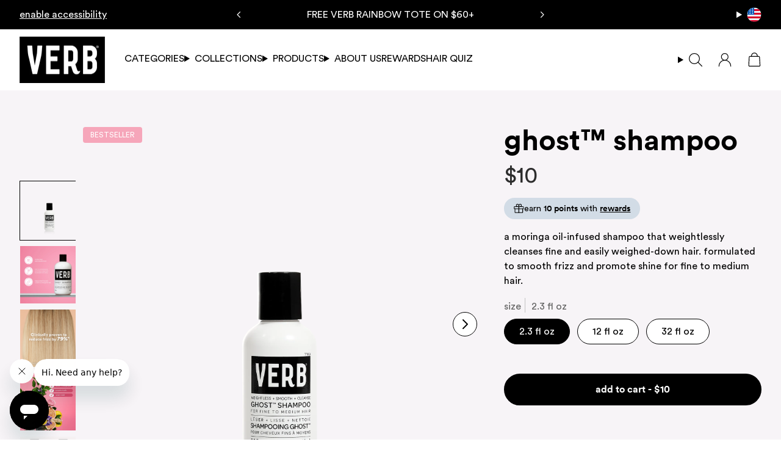

--- FILE ---
content_type: text/html; charset=utf-8
request_url: https://www.verbproducts.com/collections/shampoo/products/ghost-shampoo
body_size: 75367
content:
<!doctype html>
<html class="no-js" lang="en">
  <head>
    
      <!-- Start WKND Tag for Verb Products (verbproducts.com) -->
      <script>
        (function(d) { var e = d.createElement('script');  e.src = d.location.protocol + '//tag.wknd.ai/5890/i.js'; e.async = true;  d.getElementsByTagName("head")[0].appendChild(e); }(document));
      </script>
      <!-- End -->
    
    
<script>
  var themeDataLayer = {
    current: {
      template: "product.2025-pdp",
      searchTerm: null,
      searchResults: null,
      pageNumber: 1,
      currency: "USD",
      collection: "shampoos",
      sortBy: "",
      tags: null
    },
    product: {},
    customer: {},
    collection: {},
    cart: {}
  };themeDataLayer.collection = {
      title: "shampoos",
      productCount: 14,
      products: []
    };themeDataLayer.product = {
      id: 7185939136601,
      sku: null,
      title: "ghost™ shampoo",
      price: Number(2200 / 100).toFixed(2),sale_price: Number(1000 / 100).toFixed(2),type: "Shampoo",
      tags: ["Flag_BESTSELLER","ghost-shampoo","single_product","yotpo_redemption"],
      brand: "Verb Products",
      inStock: true,
      stockQty: 293868,
      hasNoVariants: false,
      numVariants: 3,
      variantsInStock:  3,
      variants: []
    };themeDataLayer.cart.total = Number(0 / 100).toFixed(2);
    themeDataLayer.cart.count = 0;
    themeDataLayer.cart.currency = "USD";
    themeDataLayer.cart.products = [];window.dataLayer = window.dataLayer || [];
  window.dataLayer.push(themeDataLayer);
</script>

  <!-- Google Tag Manager -->
  <script>
    (function(w,d,s,l,i){w[l]=w[l]||[];w[l].push({'gtm.start':
    new Date().getTime(),event:'gtm.js'});var f=d.getElementsByTagName(s)[0],
    j=d.createElement(s),dl=l!='dataLayer'?'&l='+l:'';j.async=true;j.src=
    'https://www.googletagmanager.com/gtm.js?id='+i+dl;f.parentNode.insertBefore(j,f);
    })(window,document,'script','dataLayer','GTM-P8ZSXNV');
  </script>
  <!-- End Google Tag Manager -->


    <script>
      (() => {
      const hosts = ['127.0.0.1', 'shopifypreview.com', 'admin.shopify.com', 'shogun.page', 'visually.io', 'loomi-stg.xyz', 'vsly.local:8000', 'heatmap.com', 'heatmapcore.com'].concat(["verbhaircare.myshopify.com","verbca.myshopify.com","www.verbproducts.com","caen.verbproducts.com","verb-pipeline.myshopify.com"]);
      const allowed = hosts.find(host => window.location.hostname.includes(host));
      if (!allowed) window.location = 'about:blank';
      })();
    </script>
    <meta charset="utf-8">
<meta http-equiv="X-UA-Compatible" content="IE=edge">
<meta name="viewport" content="width=device-width,initial-scale=1">
<meta name="theme-color" content="">
<link rel="canonical" href="https://www.verbproducts.com/products/ghost-shampoo">
<link rel="preconnect" href="https://cdn.shopify.com" crossorigin><title>
  ghost™ shampoo | weightless + cleanse | verb® products

</title><meta name="description" content="Verb® Ghost™ Shampoo for fine to medium hair is a moringa oil-infused shampoo that weightlessly cleanses, smooths frizz and promotes shine. Free shipping on all orders of $40+.">
<link rel="icon" type="image/png" href="//www.verbproducts.com/cdn/shop/files/Verb_Favicon.png?crop=center&height=32&v=1670905964&width=32">

<meta property="og:site_name" content="Verb Products">
<meta property="og:url" content="https://www.verbproducts.com/products/ghost-shampoo">
<meta property="og:title" content="ghost™ shampoo | weightless + cleanse | verb® products">
<meta property="og:type" content="product">
<meta property="og:description" content="Verb® Ghost™ Shampoo for fine to medium hair is a moringa oil-infused shampoo that weightlessly cleanses, smooths frizz and promotes shine. Free shipping on all orders of $40+.">

<meta property="og:image" content="http://www.verbproducts.com/cdn/shop/files/Verb_Ghost_Shampoo_Glass_Shelfie_Coral_1.jpg?v=1762440851&width=2000">
  <meta property="og:image:secure_url" content="https://www.verbproducts.com/cdn/shop/files/Verb_Ghost_Shampoo_Glass_Shelfie_Coral_1.jpg?v=1762440851&width=2000">
  <meta property="og:image:width" content="2000">
  <meta property="og:image:height" content="2000"><meta property="og:image" content="http://www.verbproducts.com/cdn/shop/files/Verb_2025_Ghost_Infographics_Square_Ingredient-Story_Ghost-Shampoo_1.jpg?v=1744919089&width=2000">
    <meta property="og:image:secure_url" content="https://www.verbproducts.com/cdn/shop/files/Verb_2025_Ghost_Infographics_Square_Ingredient-Story_Ghost-Shampoo_1.jpg?v=1744919089&width=2000">
    <meta property="og:image:width" content="2000">
    <meta property="og:image:height" content="2000">
    <meta property="og:image:alt" content="ghost™ shampoo"><meta property="og:image" content="http://www.verbproducts.com/cdn/shop/files/Verb_2025_Ghost_Infographics_Square_Claim-Benefits_Ghost-Duos_1.jpg?v=1746474060&width=2000">
    <meta property="og:image:secure_url" content="https://www.verbproducts.com/cdn/shop/files/Verb_2025_Ghost_Infographics_Square_Claim-Benefits_Ghost-Duos_1.jpg?v=1746474060&width=2000">
    <meta property="og:image:width" content="2000">
    <meta property="og:image:height" content="2000">
    <meta property="og:image:alt" content="ghost™ shampoo"><meta property="og:image" content="http://www.verbproducts.com/cdn/shop/files/Verb_2025_Ghost_Infographics_Square_Fragrance-Story_Ghost-Duos_1.jpg?v=1745440515&width=2000">
    <meta property="og:image:secure_url" content="https://www.verbproducts.com/cdn/shop/files/Verb_2025_Ghost_Infographics_Square_Fragrance-Story_Ghost-Duos_1.jpg?v=1745440515&width=2000">
    <meta property="og:image:width" content="2000">
    <meta property="og:image:height" content="2000">
    <meta property="og:image:alt" content="ghost™ shampoo"><meta property="product:availability" content="instock">
  <meta property="og:price:amount" content="10.00">
  <meta property="og:price:currency" content="USD"><meta name="twitter:card" content="summary_large_image">
<meta name="twitter:title" content="ghost™ shampoo | weightless + cleanse | verb® products">
<meta name="twitter:description" content="Verb® Ghost™ Shampoo for fine to medium hair is a moringa oil-infused shampoo that weightlessly cleanses, smooths frizz and promotes shine. Free shipping on all orders of $40+.">
<script>window.performance && window.performance.mark && window.performance.mark('shopify.content_for_header.start');</script><meta name="facebook-domain-verification" content="d9b4u3ifo7jrk0er93k4t9ee9np8na">
<meta name="facebook-domain-verification" content="ri4syn4vuow7v8kxdg0zwnvpi2b6yr">
<meta id="shopify-digital-wallet" name="shopify-digital-wallet" content="/4597907545/digital_wallets/dialog">
<meta name="shopify-checkout-api-token" content="7d9d2370fc89c8e3afed240348519a50">
<meta id="in-context-paypal-metadata" data-shop-id="4597907545" data-venmo-supported="false" data-environment="production" data-locale="en_US" data-paypal-v4="true" data-currency="USD">
<link rel="alternate" type="application/json+oembed" href="https://www.verbproducts.com/products/ghost-shampoo.oembed">
<script async="async" src="/checkouts/internal/preloads.js?locale=en-US"></script>
<link rel="preconnect" href="https://shop.app" crossorigin="anonymous">
<script async="async" src="https://shop.app/checkouts/internal/preloads.js?locale=en-US&shop_id=4597907545" crossorigin="anonymous"></script>
<script id="apple-pay-shop-capabilities" type="application/json">{"shopId":4597907545,"countryCode":"US","currencyCode":"USD","merchantCapabilities":["supports3DS"],"merchantId":"gid:\/\/shopify\/Shop\/4597907545","merchantName":"Verb Products","requiredBillingContactFields":["postalAddress","email","phone"],"requiredShippingContactFields":["postalAddress","email","phone"],"shippingType":"shipping","supportedNetworks":["visa","masterCard","amex","discover","elo","jcb"],"total":{"type":"pending","label":"Verb Products","amount":"1.00"},"shopifyPaymentsEnabled":true,"supportsSubscriptions":true}</script>
<script id="shopify-features" type="application/json">{"accessToken":"7d9d2370fc89c8e3afed240348519a50","betas":["rich-media-storefront-analytics"],"domain":"www.verbproducts.com","predictiveSearch":true,"shopId":4597907545,"locale":"en"}</script>
<script>var Shopify = Shopify || {};
Shopify.shop = "verbhaircare.myshopify.com";
Shopify.locale = "en";
Shopify.currency = {"active":"USD","rate":"1.0"};
Shopify.country = "US";
Shopify.theme = {"name":"1.16.0 Softlimit Verb","id":161152106585,"schema_name":"Softlimit","schema_version":"1.16.0 | FW 2.175.0","theme_store_id":null,"role":"main"};
Shopify.theme.handle = "null";
Shopify.theme.style = {"id":null,"handle":null};
Shopify.cdnHost = "www.verbproducts.com/cdn";
Shopify.routes = Shopify.routes || {};
Shopify.routes.root = "/";</script>
<script type="module">!function(o){(o.Shopify=o.Shopify||{}).modules=!0}(window);</script>
<script>!function(o){function n(){var o=[];function n(){o.push(Array.prototype.slice.apply(arguments))}return n.q=o,n}var t=o.Shopify=o.Shopify||{};t.loadFeatures=n(),t.autoloadFeatures=n()}(window);</script>
<script>
  window.ShopifyPay = window.ShopifyPay || {};
  window.ShopifyPay.apiHost = "shop.app\/pay";
  window.ShopifyPay.redirectState = null;
</script>
<script id="shop-js-analytics" type="application/json">{"pageType":"product"}</script>
<script defer="defer" async type="module" src="//www.verbproducts.com/cdn/shopifycloud/shop-js/modules/v2/client.init-shop-cart-sync_BT-GjEfc.en.esm.js"></script>
<script defer="defer" async type="module" src="//www.verbproducts.com/cdn/shopifycloud/shop-js/modules/v2/chunk.common_D58fp_Oc.esm.js"></script>
<script defer="defer" async type="module" src="//www.verbproducts.com/cdn/shopifycloud/shop-js/modules/v2/chunk.modal_xMitdFEc.esm.js"></script>
<script type="module">
  await import("//www.verbproducts.com/cdn/shopifycloud/shop-js/modules/v2/client.init-shop-cart-sync_BT-GjEfc.en.esm.js");
await import("//www.verbproducts.com/cdn/shopifycloud/shop-js/modules/v2/chunk.common_D58fp_Oc.esm.js");
await import("//www.verbproducts.com/cdn/shopifycloud/shop-js/modules/v2/chunk.modal_xMitdFEc.esm.js");

  window.Shopify.SignInWithShop?.initShopCartSync?.({"fedCMEnabled":true,"windoidEnabled":true});

</script>
<script defer="defer" async type="module" src="//www.verbproducts.com/cdn/shopifycloud/shop-js/modules/v2/client.payment-terms_Ci9AEqFq.en.esm.js"></script>
<script defer="defer" async type="module" src="//www.verbproducts.com/cdn/shopifycloud/shop-js/modules/v2/chunk.common_D58fp_Oc.esm.js"></script>
<script defer="defer" async type="module" src="//www.verbproducts.com/cdn/shopifycloud/shop-js/modules/v2/chunk.modal_xMitdFEc.esm.js"></script>
<script type="module">
  await import("//www.verbproducts.com/cdn/shopifycloud/shop-js/modules/v2/client.payment-terms_Ci9AEqFq.en.esm.js");
await import("//www.verbproducts.com/cdn/shopifycloud/shop-js/modules/v2/chunk.common_D58fp_Oc.esm.js");
await import("//www.verbproducts.com/cdn/shopifycloud/shop-js/modules/v2/chunk.modal_xMitdFEc.esm.js");

  
</script>
<script>
  window.Shopify = window.Shopify || {};
  if (!window.Shopify.featureAssets) window.Shopify.featureAssets = {};
  window.Shopify.featureAssets['shop-js'] = {"shop-cart-sync":["modules/v2/client.shop-cart-sync_DZOKe7Ll.en.esm.js","modules/v2/chunk.common_D58fp_Oc.esm.js","modules/v2/chunk.modal_xMitdFEc.esm.js"],"init-fed-cm":["modules/v2/client.init-fed-cm_B6oLuCjv.en.esm.js","modules/v2/chunk.common_D58fp_Oc.esm.js","modules/v2/chunk.modal_xMitdFEc.esm.js"],"shop-cash-offers":["modules/v2/client.shop-cash-offers_D2sdYoxE.en.esm.js","modules/v2/chunk.common_D58fp_Oc.esm.js","modules/v2/chunk.modal_xMitdFEc.esm.js"],"shop-login-button":["modules/v2/client.shop-login-button_QeVjl5Y3.en.esm.js","modules/v2/chunk.common_D58fp_Oc.esm.js","modules/v2/chunk.modal_xMitdFEc.esm.js"],"pay-button":["modules/v2/client.pay-button_DXTOsIq6.en.esm.js","modules/v2/chunk.common_D58fp_Oc.esm.js","modules/v2/chunk.modal_xMitdFEc.esm.js"],"shop-button":["modules/v2/client.shop-button_DQZHx9pm.en.esm.js","modules/v2/chunk.common_D58fp_Oc.esm.js","modules/v2/chunk.modal_xMitdFEc.esm.js"],"avatar":["modules/v2/client.avatar_BTnouDA3.en.esm.js"],"init-windoid":["modules/v2/client.init-windoid_CR1B-cfM.en.esm.js","modules/v2/chunk.common_D58fp_Oc.esm.js","modules/v2/chunk.modal_xMitdFEc.esm.js"],"init-shop-for-new-customer-accounts":["modules/v2/client.init-shop-for-new-customer-accounts_C_vY_xzh.en.esm.js","modules/v2/client.shop-login-button_QeVjl5Y3.en.esm.js","modules/v2/chunk.common_D58fp_Oc.esm.js","modules/v2/chunk.modal_xMitdFEc.esm.js"],"init-shop-email-lookup-coordinator":["modules/v2/client.init-shop-email-lookup-coordinator_BI7n9ZSv.en.esm.js","modules/v2/chunk.common_D58fp_Oc.esm.js","modules/v2/chunk.modal_xMitdFEc.esm.js"],"init-shop-cart-sync":["modules/v2/client.init-shop-cart-sync_BT-GjEfc.en.esm.js","modules/v2/chunk.common_D58fp_Oc.esm.js","modules/v2/chunk.modal_xMitdFEc.esm.js"],"shop-toast-manager":["modules/v2/client.shop-toast-manager_DiYdP3xc.en.esm.js","modules/v2/chunk.common_D58fp_Oc.esm.js","modules/v2/chunk.modal_xMitdFEc.esm.js"],"init-customer-accounts":["modules/v2/client.init-customer-accounts_D9ZNqS-Q.en.esm.js","modules/v2/client.shop-login-button_QeVjl5Y3.en.esm.js","modules/v2/chunk.common_D58fp_Oc.esm.js","modules/v2/chunk.modal_xMitdFEc.esm.js"],"init-customer-accounts-sign-up":["modules/v2/client.init-customer-accounts-sign-up_iGw4briv.en.esm.js","modules/v2/client.shop-login-button_QeVjl5Y3.en.esm.js","modules/v2/chunk.common_D58fp_Oc.esm.js","modules/v2/chunk.modal_xMitdFEc.esm.js"],"shop-follow-button":["modules/v2/client.shop-follow-button_CqMgW2wH.en.esm.js","modules/v2/chunk.common_D58fp_Oc.esm.js","modules/v2/chunk.modal_xMitdFEc.esm.js"],"checkout-modal":["modules/v2/client.checkout-modal_xHeaAweL.en.esm.js","modules/v2/chunk.common_D58fp_Oc.esm.js","modules/v2/chunk.modal_xMitdFEc.esm.js"],"shop-login":["modules/v2/client.shop-login_D91U-Q7h.en.esm.js","modules/v2/chunk.common_D58fp_Oc.esm.js","modules/v2/chunk.modal_xMitdFEc.esm.js"],"lead-capture":["modules/v2/client.lead-capture_BJmE1dJe.en.esm.js","modules/v2/chunk.common_D58fp_Oc.esm.js","modules/v2/chunk.modal_xMitdFEc.esm.js"],"payment-terms":["modules/v2/client.payment-terms_Ci9AEqFq.en.esm.js","modules/v2/chunk.common_D58fp_Oc.esm.js","modules/v2/chunk.modal_xMitdFEc.esm.js"]};
</script>
<script>(function() {
  var isLoaded = false;
  function asyncLoad() {
    if (isLoaded) return;
    isLoaded = true;
    var urls = ["https:\/\/cdn-loyalty.yotpo.com\/loader\/MrDg7f1xOI3zZ9bOj6mfmw.js?shop=verbhaircare.myshopify.com","\/\/staticw2.yotpo.com\/eQ2E3n5sRfhbbHSRNfO2nmAt3gJjlvJtl71Nh4ke\/widget.js?shop=verbhaircare.myshopify.com","https:\/\/shopify.rakutenadvertising.io\/rakuten_advertising.js?shop=verbhaircare.myshopify.com","https:\/\/tag.rmp.rakuten.com\/125147.ct.js?shop=verbhaircare.myshopify.com","https:\/\/static.klaviyo.com\/onsite\/js\/klaviyo.js?company_id=McnX2r\u0026shop=verbhaircare.myshopify.com","https:\/\/storage.nfcube.com\/instafeed-1c1975241e227a1c28468068acdd0db3.js?shop=verbhaircare.myshopify.com","https:\/\/storage.nfcube.com\/instafeed-08aee612165e9f1adc6d37c5b19fdeed.js?shop=verbhaircare.myshopify.com","https:\/\/d18eg7dreypte5.cloudfront.net\/browse-abandonment\/smsbump_timer.js?shop=verbhaircare.myshopify.com","https:\/\/cdn.rebuyengine.com\/onsite\/js\/rebuy.js?shop=verbhaircare.myshopify.com","https:\/\/cdn.rebuyengine.com\/onsite\/js\/rebuy.js?shop=verbhaircare.myshopify.com","https:\/\/cdn.rebuyengine.com\/onsite\/js\/rebuy.js?shop=verbhaircare.myshopify.com"];
    for (var i = 0; i < urls.length; i++) {
      var s = document.createElement('script');
      s.type = 'text/javascript';
      s.async = true;
      s.src = urls[i];
      var x = document.getElementsByTagName('script')[0];
      x.parentNode.insertBefore(s, x);
    }
  };
  if(window.attachEvent) {
    window.attachEvent('onload', asyncLoad);
  } else {
    window.addEventListener('load', asyncLoad, false);
  }
})();</script>
<script id="__st">var __st={"a":4597907545,"offset":-18000,"reqid":"058dd5f3-0008-43b2-bced-a62b59e48357-1769510681","pageurl":"www.verbproducts.com\/collections\/shampoo\/products\/ghost-shampoo","u":"c9645c9d14e4","p":"product","rtyp":"product","rid":7185939136601};</script>
<script>window.ShopifyPaypalV4VisibilityTracking = true;</script>
<script id="captcha-bootstrap">!function(){'use strict';const t='contact',e='account',n='new_comment',o=[[t,t],['blogs',n],['comments',n],[t,'customer']],c=[[e,'customer_login'],[e,'guest_login'],[e,'recover_customer_password'],[e,'create_customer']],r=t=>t.map((([t,e])=>`form[action*='/${t}']:not([data-nocaptcha='true']) input[name='form_type'][value='${e}']`)).join(','),a=t=>()=>t?[...document.querySelectorAll(t)].map((t=>t.form)):[];function s(){const t=[...o],e=r(t);return a(e)}const i='password',u='form_key',d=['recaptcha-v3-token','g-recaptcha-response','h-captcha-response',i],f=()=>{try{return window.sessionStorage}catch{return}},m='__shopify_v',_=t=>t.elements[u];function p(t,e,n=!1){try{const o=window.sessionStorage,c=JSON.parse(o.getItem(e)),{data:r}=function(t){const{data:e,action:n}=t;return t[m]||n?{data:e,action:n}:{data:t,action:n}}(c);for(const[e,n]of Object.entries(r))t.elements[e]&&(t.elements[e].value=n);n&&o.removeItem(e)}catch(o){console.error('form repopulation failed',{error:o})}}const l='form_type',E='cptcha';function T(t){t.dataset[E]=!0}const w=window,h=w.document,L='Shopify',v='ce_forms',y='captcha';let A=!1;((t,e)=>{const n=(g='f06e6c50-85a8-45c8-87d0-21a2b65856fe',I='https://cdn.shopify.com/shopifycloud/storefront-forms-hcaptcha/ce_storefront_forms_captcha_hcaptcha.v1.5.2.iife.js',D={infoText:'Protected by hCaptcha',privacyText:'Privacy',termsText:'Terms'},(t,e,n)=>{const o=w[L][v],c=o.bindForm;if(c)return c(t,g,e,D).then(n);var r;o.q.push([[t,g,e,D],n]),r=I,A||(h.body.append(Object.assign(h.createElement('script'),{id:'captcha-provider',async:!0,src:r})),A=!0)});var g,I,D;w[L]=w[L]||{},w[L][v]=w[L][v]||{},w[L][v].q=[],w[L][y]=w[L][y]||{},w[L][y].protect=function(t,e){n(t,void 0,e),T(t)},Object.freeze(w[L][y]),function(t,e,n,w,h,L){const[v,y,A,g]=function(t,e,n){const i=e?o:[],u=t?c:[],d=[...i,...u],f=r(d),m=r(i),_=r(d.filter((([t,e])=>n.includes(e))));return[a(f),a(m),a(_),s()]}(w,h,L),I=t=>{const e=t.target;return e instanceof HTMLFormElement?e:e&&e.form},D=t=>v().includes(t);t.addEventListener('submit',(t=>{const e=I(t);if(!e)return;const n=D(e)&&!e.dataset.hcaptchaBound&&!e.dataset.recaptchaBound,o=_(e),c=g().includes(e)&&(!o||!o.value);(n||c)&&t.preventDefault(),c&&!n&&(function(t){try{if(!f())return;!function(t){const e=f();if(!e)return;const n=_(t);if(!n)return;const o=n.value;o&&e.removeItem(o)}(t);const e=Array.from(Array(32),(()=>Math.random().toString(36)[2])).join('');!function(t,e){_(t)||t.append(Object.assign(document.createElement('input'),{type:'hidden',name:u})),t.elements[u].value=e}(t,e),function(t,e){const n=f();if(!n)return;const o=[...t.querySelectorAll(`input[type='${i}']`)].map((({name:t})=>t)),c=[...d,...o],r={};for(const[a,s]of new FormData(t).entries())c.includes(a)||(r[a]=s);n.setItem(e,JSON.stringify({[m]:1,action:t.action,data:r}))}(t,e)}catch(e){console.error('failed to persist form',e)}}(e),e.submit())}));const S=(t,e)=>{t&&!t.dataset[E]&&(n(t,e.some((e=>e===t))),T(t))};for(const o of['focusin','change'])t.addEventListener(o,(t=>{const e=I(t);D(e)&&S(e,y())}));const B=e.get('form_key'),M=e.get(l),P=B&&M;t.addEventListener('DOMContentLoaded',(()=>{const t=y();if(P)for(const e of t)e.elements[l].value===M&&p(e,B);[...new Set([...A(),...v().filter((t=>'true'===t.dataset.shopifyCaptcha))])].forEach((e=>S(e,t)))}))}(h,new URLSearchParams(w.location.search),n,t,e,['guest_login'])})(!0,!0)}();</script>
<script integrity="sha256-4kQ18oKyAcykRKYeNunJcIwy7WH5gtpwJnB7kiuLZ1E=" data-source-attribution="shopify.loadfeatures" defer="defer" src="//www.verbproducts.com/cdn/shopifycloud/storefront/assets/storefront/load_feature-a0a9edcb.js" crossorigin="anonymous"></script>
<script crossorigin="anonymous" defer="defer" src="//www.verbproducts.com/cdn/shopifycloud/storefront/assets/shopify_pay/storefront-65b4c6d7.js?v=20250812"></script>
<script data-source-attribution="shopify.dynamic_checkout.dynamic.init">var Shopify=Shopify||{};Shopify.PaymentButton=Shopify.PaymentButton||{isStorefrontPortableWallets:!0,init:function(){window.Shopify.PaymentButton.init=function(){};var t=document.createElement("script");t.src="https://www.verbproducts.com/cdn/shopifycloud/portable-wallets/latest/portable-wallets.en.js",t.type="module",document.head.appendChild(t)}};
</script>
<script data-source-attribution="shopify.dynamic_checkout.buyer_consent">
  function portableWalletsHideBuyerConsent(e){var t=document.getElementById("shopify-buyer-consent"),n=document.getElementById("shopify-subscription-policy-button");t&&n&&(t.classList.add("hidden"),t.setAttribute("aria-hidden","true"),n.removeEventListener("click",e))}function portableWalletsShowBuyerConsent(e){var t=document.getElementById("shopify-buyer-consent"),n=document.getElementById("shopify-subscription-policy-button");t&&n&&(t.classList.remove("hidden"),t.removeAttribute("aria-hidden"),n.addEventListener("click",e))}window.Shopify?.PaymentButton&&(window.Shopify.PaymentButton.hideBuyerConsent=portableWalletsHideBuyerConsent,window.Shopify.PaymentButton.showBuyerConsent=portableWalletsShowBuyerConsent);
</script>
<script data-source-attribution="shopify.dynamic_checkout.cart.bootstrap">document.addEventListener("DOMContentLoaded",(function(){function t(){return document.querySelector("shopify-accelerated-checkout-cart, shopify-accelerated-checkout")}if(t())Shopify.PaymentButton.init();else{new MutationObserver((function(e,n){t()&&(Shopify.PaymentButton.init(),n.disconnect())})).observe(document.body,{childList:!0,subtree:!0})}}));
</script>
<link id="shopify-accelerated-checkout-styles" rel="stylesheet" media="screen" href="https://www.verbproducts.com/cdn/shopifycloud/portable-wallets/latest/accelerated-checkout-backwards-compat.css" crossorigin="anonymous">
<style id="shopify-accelerated-checkout-cart">
        #shopify-buyer-consent {
  margin-top: 1em;
  display: inline-block;
  width: 100%;
}

#shopify-buyer-consent.hidden {
  display: none;
}

#shopify-subscription-policy-button {
  background: none;
  border: none;
  padding: 0;
  text-decoration: underline;
  font-size: inherit;
  cursor: pointer;
}

#shopify-subscription-policy-button::before {
  box-shadow: none;
}

      </style>

<script>window.performance && window.performance.mark && window.performance.mark('shopify.content_for_header.end');</script>
    <script>
      document.documentElement.className = document.documentElement.className.replace('no-js', 'js');
    </script>
    

<style>
  :root {--button-light: #FFFFFF;
      --button-light-active: #f7f4f7;
      --button-light-text: #000000;
      --button-light-text-active: #000000;
      
      
      
--button-dark: #000000;
      --button-dark-active: #000000;
      --button-dark-text: #FFFFFF;
      --button-dark-text-active: #FFFFFF;
      
      
      

      --button-outline-active: #FFF;
      --button-outline-text: #1d4e84;
      --button-outline-text-active: #000000;
      --button-outline-border-color: #1d4e84;
      --button-outline-border-width: 2px;
      --button-outline-border-active: #000000;

      
      --button-outline_light-text: #FFFFFF;
      --button-outline_light-text-active: #dcdcdc;
      --button-outline_light-border-color: #FFFFFF;
      --button-outline_light-border-width: 2px;
      --button-outline_light-border-active: #dcdcdc;
--button-border-radius: 40px;
      --button-success: #0f918b;
      --button-error: #cc5555;
      --button-text-transform: lowercase;
      --button-letter-spacing: 0em;
      --button-disabled-opacity: 0.65;
      --button-disabled-grayscale: grayscale(100%);
      --link-color: #c9326c;
      --link-color-active: #b51e58;
      --body-text-color: #000000;
      --drawer-bg: #f7f7f7;
      
      --color-white: #fff;
      --color-black: #000;
      --input-border: #D1D5DB;
      
      --modal-overlay: rgba(0, 0, 0, 0.5);
      --product-option-bg: #FFFFFF;
      --product-option-text: #000000;
      --product-option-border: #000000;
      --product-option-bg-active: #000000;
      --product-option-text-active: #FFFFFF;
      --product-option-border-active: #000000;
      --product-option-bg-disabled: #333333;
      --product-option-text-disabled: #CCCCCC;
      --product-option-border-disabled: #111111;
      --page-max-width: 1536px;
  }
  
    @media (min-width:640px) {
      :root {
        --drawer-max-width: 375px;
      }
    }
  
</style>

    
      <script type="text/javascript">
        (function (c, l, a, r, i, t, y) {
          c[a] =
            c[a] ||
            function () {
              (c[a].q = c[a].q || []).push(arguments);
            };
          t = l.createElement(r);
          t.async = 1;
          t.src = 'https://www.clarity.ms/tag/' + i;
          y = l.getElementsByTagName(r)[0];
          y.parentNode.insertBefore(t, y);
        })(window, document, 'clarity', 'script', 'f0ybbfgf98');
      </script>
    
    
<style data-shopify>
  @font-face {
    font-family: Circular_Std;
    src: url('//www.verbproducts.com/cdn/shop/files/Circular_Std_Book.woff2?v=6493696637237587909') format('woff2');
    font-weight: 400;
    font-style: normal;
    font-display: swap
  }
  @font-face {
    font-family: Circular_Std;
    src: url('//www.verbproducts.com/cdn/shop/files/Circular_Std_Bold.woff2?v=6794663380977627476') format('woff2');
    font-weight: 700;
    font-style: normal;
    font-display: swap
  }
  @font-face {
    font-family: Lineto_Circular;
    src: url('//www.verbproducts.com/cdn/shop/files/lineto-circular-medium.woff2?v=18278269382668551278') format('woff2'),
         url('//www.verbproducts.com/cdn/shop/files/lineto-circular-medium.woff?v=15492408449767328599') format('woff');
    font-weight: 500;
    font-style: normal;
    font-display: swap
  }
  @font-face {
    font-family: Lineto_Circular;
    src: url('//www.verbproducts.com/cdn/shop/files/lineto-circular-bold.woff2?v=8634247382013563069') format('woff2');
    font-weight: 700;
    font-style: normal;
    font-display: swap
  }
    :root {
      --font-body-family: Circular_Std, sans-serif;
      --font-heading-family: Lineto_Circular, sans-serif;
      --font-heading-bold-weight: 700;
    }
</style>

    
      <script defer>
        document.addEventListener('DOMContentLoaded', function () {
          if (window.innerWidth < 768) return; // only run on desktop
          // check if we have multiple media row blocks
          const mediaBlocks = document.querySelectorAll(
            '.shopify-section.media-text-rows [data-media-block]'
          );
          if (!mediaBlocks || mediaBlocks.length < 2) return;
          let currentMediaOrder = null;
          let currentContentOrder = null;
          mediaBlocks.forEach((block, index) => {
            // check if it's a video or image block
            const isVideoBlock = block.querySelector('video-scaffold') !== null;
            const mediaSelector = isVideoBlock ? 'video-scaffold' : 'responsive-image';
            const contentSelector = isVideoBlock
              ? '.media-block__video > div'
              : '.media-block__image-container > div';
            const currentMedia = block.querySelector(mediaSelector);
            const currentContent = block.querySelector(contentSelector);
            if (currentMedia && currentContent) {
              const mediaOrder = getComputedStyle(currentMedia).order;
              const contentOrder = getComputedStyle(currentContent).order;
              if (index === 0) {
                currentMediaOrder = mediaOrder;
                currentContentOrder = contentOrder;
                return;
              } else {
                // swap orders for subsequent blocks
                currentMedia.style.order = currentContentOrder;
                currentContent.style.order = currentMediaOrder;
                // update current orders to the swapped values
                const tempMedia = currentMediaOrder;
                currentMediaOrder = currentContentOrder;
                currentContentOrder = tempMedia;
              }
            }
          });
        });
      </script>
    
    
      
    
    

    
  <script
    id="usntA42start"
    src="https://a42cdn.usablenet.com/a42/verbproducts/default/prod/cs-text-start"
    data-rapid="true"
    async
  ></script>


    
      <script>
        // intercept the first tab event and focus on the userable net button
        let firstTab = true
        document.addEventListener('keydown', function (event) {
          // check if the listrak popup is open first
          const listrakPopup = document.getElementById('ltkpopup-container')
          if (listrakPopup) {
            return
          }
          if (event.key === 'Tab' && firstTab) {
            event.preventDefault()
            // find the first UsableNetAssistive visible button for the current breakpoint by getting the computed style
            const assistiveButtons = document.querySelectorAll('.UsableNetAssistive')
            const visibleAssistiveButtons = Array.from(assistiveButtons).filter(button => {
              const computedStyle = window.getComputedStyle(button)
              return computedStyle.display !== 'none'
            })
            if (visibleAssistiveButtons.length > 0) {
              visibleAssistiveButtons[0].focus()
            }
            firstTab = false
          }
        })
      </script>
    
    <script>
  window.theme = window.theme || {};
  window.theme.animations = {
    enabled: false
  }
</script>

    
    
<style>
  :root {
    --tooltip-bg: #252525;
    --tooltip-text: #FFFFFF;
  }
</style>

    
<script>
  window.theme = window.theme || {};
  window.theme.cartDisplay = {
      notification: "false",
      page: null,
      drawers: "(min-width: 0px)"
    };
</script>

<link rel="preload" as="style" href="//www.verbproducts.com/cdn/shop/t/477/assets/critical.css?v=54464221251621177671768922657">
<link rel="stylesheet" href="//www.verbproducts.com/cdn/shop/t/477/assets/critical.css?v=54464221251621177671768922657">
<link rel="preload" href="//www.verbproducts.com/cdn/shop/t/477/assets/main.css?v=50975561162754255471768922390" as="style" onload="this.onload=null;this.rel='stylesheet'">
<noscript><link type="text/css" href="//www.verbproducts.com/cdn/shop/t/477/assets/main.css?v=50975561162754255471768922390" rel="stylesheet"></noscript>


  <link rel="prefetch" href="//www.verbproducts.com/cdn/shop/t/477/assets/cart-display.css?v=47225781865233621181768922292" as="style">


  <style>
    quick-add [data-collection-item-link] > div,
quick-add option-selectors .option-selector {
  align-items: center;
  justify-content: center;
}

quick-add option-selectors fieldset,
quick-add option-selectors .option-selector {
  width: 100%;
}

quick-add .option-button {
  border-radius: 50px;
  border-color: black !important;
  padding: 8px, 24px, 8px, 24px !important;
  font-size: 14px;
}

quick-add add-button .button {
  font-weight: var(--font-body-bold-weight);
}

quick-add :not(:checked)+.option-button {
  font-weight: normal;
}

.collection-item__bottom {
  align-items: center;
}

.shopify-policy__body {
    padding-top: 48px;
    padding-bottom: 48px;
}
.shopify-policy__title {
    display: none;
}

.hero_home .media-banner__content-container {
    position: absolute;
    bottom: 0;
width: 100%;
}

.nav-drawer__featured-slider [href="/products/sea-spray"] picture {
  position: relative;
}
.nav-drawer__featured-slider [href="/products/sea-spray"] picture::before {
    content: " ";
    display: block !important;
background-image:url('https://www.verbproducts.com/cdn/shop/files/1-FinalPDP_Frontal_SeaSpray_6.3oz.jpg');
    min-width: 100%;
    min-height: 100% !important;
    background-size: contain;
    background-repeat: no-repeat;
    background-position: center;
    position: absolute;
}

[class^="product"] .text-lockup h2 {
  text-transform: lowercase;
}

@media (min-width: 768px) {
.hero_home .media-banner__content-container {
    bottom: 2rem;
}
.okeConnect .c-pageContent .c-questionsForm {
    min-height: 535px;
}
fieldset.c-questions--tags.c-questions {
    margin: auto 0 !important;
}
.okeConnect .c-questions-question {
    margin: 32px auto !important;
 }

}
@media (min-width: 1280px) {
}

.collection-product-grid .collection-promo-video .button {
  background-color: #c8326c!important;
}

.collection-product-grid .button {
  background-color: #000000!important;
  color: white!important;
}
.menu-item__sale-up-to-50 {
  color: rgb(183 15 15);
  font-weight: 600;
}

.product-gallery .slider-buttons .slider-buttons__arrows,
.product-gallery .slider-buttons .slider-buttons__dots {
  z-index: 10;
}
.product-block-doubles [id*="tolstoy_shoppable_video_ugc_stories"] {
  display: none;
}

.button.large {
  line-height: normal !important;
}

.product-waitlist .product-form__buttons {
  display: none;
}

@media (max-width: 768px) {
  .product__description {
    padding-top: 16px;
  }
  .media-block__text-content-wrapper {
    padding: 2rem;
  }
.okeConnect .c-tagInput-container:not(.c-tagInput-container--noImages) {
    display: grid !important;
    grid-template-columns: repeat(2, minmax(80px, 1fr)) !important;
}
}

.slider__slide .yotpo-star-rating-reviews-highly-rated-topics {
display: none !important;
}

add-button .button.outlined {
  color: black;
  border-color: black;
}
.c-tagInput-label[style] {
border-radius: 80px !important;
}
.okeConnect.okeQuizzes.okeQuizzes .c-checkbox-input:checked~.c-checkbox-bg {
  background-color: #000 !important;
border: 2px solid white !important;
}
  </style>

<!-- BEGIN app block: shopify://apps/tolstoy-shoppable-video-quiz/blocks/widget-block/06fa8282-42ff-403e-b67c-1936776aed11 -->




                























<script
  type="module"
  async
  src="https://widget.gotolstoy.com/we/widget.js"
  data-shop=verbhaircare.myshopify.com
  data-app-key=3629b0d0-49b5-46c3-812f-d377d18c28b7
  data-should-use-cache=true
  data-cache-version=19bfee03e70
  data-product-gallery-projects="[&quot;44r2jqs3lu84w&quot;]"
  data-collection-gallery-projects="[&quot;rnvm2abka9vh7&quot;,&quot;ya6zlw9f3b5rq&quot;,&quot;xvjptozo1gn3w&quot;,&quot;kdu73t5fhetis&quot;]"
  data-product-id=7185939136601
  data-template-name="product.2025-pdp"
  data-ot-ignore
>
</script>
<script
  type="text/javascript"
  nomodule
  async
  src="https://widget.gotolstoy.com/widget/widget.js"
  data-shop=verbhaircare.myshopify.com
  data-app-key=3629b0d0-49b5-46c3-812f-d377d18c28b7
  data-should-use-cache=true
  data-cache-version=19bfee03e70
  data-product-gallery-projects="[&quot;44r2jqs3lu84w&quot;]"
  data-collection-gallery-projects="[&quot;rnvm2abka9vh7&quot;,&quot;ya6zlw9f3b5rq&quot;,&quot;xvjptozo1gn3w&quot;,&quot;kdu73t5fhetis&quot;]"
  data-product-id=7185939136601
  data-collection-id=86782705753
  data-template-name="product.2025-pdp"
  data-ot-ignore
></script>
<script
  type="module"
  async
  src="https://play.gotolstoy.com/widget-v2/widget.js"
  id="tolstoy-widget-script"
  data-shop=verbhaircare.myshopify.com
  data-app-key=3629b0d0-49b5-46c3-812f-d377d18c28b7
  data-should-use-cache=true
  data-cache-version=19bfee03e70
  data-product-gallery-projects="[&quot;44r2jqs3lu84w&quot;]"
  data-collection-gallery-projects="[&quot;rnvm2abka9vh7&quot;,&quot;ya6zlw9f3b5rq&quot;,&quot;xvjptozo1gn3w&quot;,&quot;kdu73t5fhetis&quot;]"
  data-product-id=7185939136601
  data-collection-id=86782705753
  data-shop-assistant-enabled="false"
  data-search-bar-widget-enabled="false"
  data-template-name="product.2025-pdp"
  data-customer-id=""
  data-ot-ignore
></script>
<script>
  window.tolstoyCurrencySymbol = '$';
  window.tolstoyMoneyFormat = '${{amount}}';
</script>
<script>
  window.tolstoyDebug = {
    enable: () => {
      fetch('/cart/update.js', {
        method: 'POST',
        headers: { 'Content-Type': 'application/json' },
        body: JSON.stringify({ attributes: { TolstoyDebugEnabled: 'true' } })
      })
      .then(response => response.json())
      .then(() => window.location.reload());
    },
    disable: () => {
      fetch('/cart/update.js', {
        method: 'POST',
        headers: { 'Content-Type': 'application/json' },
        body: JSON.stringify({ attributes: { TolstoyDebugEnabled: null } })
      })
      .then(response => response.json())
      .then(() => window.location.reload())
    },
    status: async () => {
      const response = await fetch('/cart.js');
      const json = await response.json();
      console.log(json.attributes);
    }
  }
</script>

<!-- END app block --><!-- BEGIN app block: shopify://apps/yotpo-product-reviews/blocks/settings/eb7dfd7d-db44-4334-bc49-c893b51b36cf -->


  <script type="text/javascript" src="https://cdn-widgetsrepository.yotpo.com/v1/loader/eQ2E3n5sRfhbbHSRNfO2nmAt3gJjlvJtl71Nh4ke?languageCode=en" async></script>



  
<!-- END app block --><!-- BEGIN app block: shopify://apps/yotpo-loyalty-rewards/blocks/loader-app-embed-block/2f9660df-5018-4e02-9868-ee1fb88d6ccd -->
    <script src="https://cdn-widgetsrepository.yotpo.com/v1/loader/MrDg7f1xOI3zZ9bOj6mfmw" async></script>




<!-- END app block --><!-- BEGIN app block: shopify://apps/okendo/blocks/theme-settings/bb689e69-ea70-4661-8fb7-ad24a2e23c29 --><!-- BEGIN app snippet: header-metafields -->










    <style data-oke-reviews-version="0.83.14" type="text/css" data-href="https://d3hw6dc1ow8pp2.cloudfront.net/reviews-widget-plus/css/okendo-reviews-styles.18e725f4.css"></style><style data-oke-reviews-version="0.83.14" type="text/css" data-href="https://d3hw6dc1ow8pp2.cloudfront.net/reviews-widget-plus/css/modules/okendo-star-rating.4cb378a8.css"></style><style data-oke-reviews-version="0.83.14" type="text/css" data-href="https://d3hw6dc1ow8pp2.cloudfront.net/reviews-widget-plus/css/modules/okendo-reviews-keywords.0942444f.css"></style><style data-oke-reviews-version="0.83.14" type="text/css" data-href="https://d3hw6dc1ow8pp2.cloudfront.net/reviews-widget-plus/css/modules/okendo-reviews-summary.a0c9d7d6.css"></style><style type="text/css">.okeReviews[data-oke-container],div.okeReviews{font-size:14px;font-size:var(--oke-text-regular);font-weight:400;font-family:var(--oke-text-fontFamily);line-height:1.6}.okeReviews[data-oke-container] *,.okeReviews[data-oke-container] :after,.okeReviews[data-oke-container] :before,div.okeReviews *,div.okeReviews :after,div.okeReviews :before{box-sizing:border-box}.okeReviews[data-oke-container] h1,.okeReviews[data-oke-container] h2,.okeReviews[data-oke-container] h3,.okeReviews[data-oke-container] h4,.okeReviews[data-oke-container] h5,.okeReviews[data-oke-container] h6,div.okeReviews h1,div.okeReviews h2,div.okeReviews h3,div.okeReviews h4,div.okeReviews h5,div.okeReviews h6{font-size:1em;font-weight:400;line-height:1.4;margin:0}.okeReviews[data-oke-container] ul,div.okeReviews ul{padding:0;margin:0}.okeReviews[data-oke-container] li,div.okeReviews li{list-style-type:none;padding:0}.okeReviews[data-oke-container] p,div.okeReviews p{line-height:1.8;margin:0 0 4px}.okeReviews[data-oke-container] p:last-child,div.okeReviews p:last-child{margin-bottom:0}.okeReviews[data-oke-container] a,div.okeReviews a{text-decoration:none;color:inherit}.okeReviews[data-oke-container] button,div.okeReviews button{border-radius:0;border:0;box-shadow:none;margin:0;width:auto;min-width:auto;padding:0;background-color:transparent;min-height:auto}.okeReviews[data-oke-container] button,.okeReviews[data-oke-container] input,.okeReviews[data-oke-container] select,.okeReviews[data-oke-container] textarea,div.okeReviews button,div.okeReviews input,div.okeReviews select,div.okeReviews textarea{font-family:inherit;font-size:1em}.okeReviews[data-oke-container] label,.okeReviews[data-oke-container] select,div.okeReviews label,div.okeReviews select{display:inline}.okeReviews[data-oke-container] select,div.okeReviews select{width:auto}.okeReviews[data-oke-container] article,.okeReviews[data-oke-container] aside,div.okeReviews article,div.okeReviews aside{margin:0}.okeReviews[data-oke-container] table,div.okeReviews table{background:transparent;border:0;border-collapse:collapse;border-spacing:0;font-family:inherit;font-size:1em;table-layout:auto}.okeReviews[data-oke-container] table td,.okeReviews[data-oke-container] table th,.okeReviews[data-oke-container] table tr,div.okeReviews table td,div.okeReviews table th,div.okeReviews table tr{border:0;font-family:inherit;font-size:1em}.okeReviews[data-oke-container] table td,.okeReviews[data-oke-container] table th,div.okeReviews table td,div.okeReviews table th{background:transparent;font-weight:400;letter-spacing:normal;padding:0;text-align:left;text-transform:none;vertical-align:middle}.okeReviews[data-oke-container] table tr:hover td,.okeReviews[data-oke-container] table tr:hover th,div.okeReviews table tr:hover td,div.okeReviews table tr:hover th{background:transparent}.okeReviews[data-oke-container] fieldset,div.okeReviews fieldset{border:0;padding:0;margin:0;min-width:0}.okeReviews[data-oke-container] img,.okeReviews[data-oke-container] svg,div.okeReviews img,div.okeReviews svg{max-width:none}.okeReviews[data-oke-container] div:empty,div.okeReviews div:empty{display:block}.okeReviews[data-oke-container] .oke-icon:before,div.okeReviews .oke-icon:before{font-family:oke-widget-icons!important;font-style:normal;font-weight:400;font-variant:normal;text-transform:none;line-height:1;-webkit-font-smoothing:antialiased;-moz-osx-font-smoothing:grayscale;color:inherit}.okeReviews[data-oke-container] .oke-icon--select-arrow:before,div.okeReviews .oke-icon--select-arrow:before{content:""}.okeReviews[data-oke-container] .oke-icon--loading:before,div.okeReviews .oke-icon--loading:before{content:""}.okeReviews[data-oke-container] .oke-icon--pencil:before,div.okeReviews .oke-icon--pencil:before{content:""}.okeReviews[data-oke-container] .oke-icon--filter:before,div.okeReviews .oke-icon--filter:before{content:""}.okeReviews[data-oke-container] .oke-icon--play:before,div.okeReviews .oke-icon--play:before{content:""}.okeReviews[data-oke-container] .oke-icon--tick-circle:before,div.okeReviews .oke-icon--tick-circle:before{content:""}.okeReviews[data-oke-container] .oke-icon--chevron-left:before,div.okeReviews .oke-icon--chevron-left:before{content:""}.okeReviews[data-oke-container] .oke-icon--chevron-right:before,div.okeReviews .oke-icon--chevron-right:before{content:""}.okeReviews[data-oke-container] .oke-icon--thumbs-down:before,div.okeReviews .oke-icon--thumbs-down:before{content:""}.okeReviews[data-oke-container] .oke-icon--thumbs-up:before,div.okeReviews .oke-icon--thumbs-up:before{content:""}.okeReviews[data-oke-container] .oke-icon--close:before,div.okeReviews .oke-icon--close:before{content:""}.okeReviews[data-oke-container] .oke-icon--chevron-up:before,div.okeReviews .oke-icon--chevron-up:before{content:""}.okeReviews[data-oke-container] .oke-icon--chevron-down:before,div.okeReviews .oke-icon--chevron-down:before{content:""}.okeReviews[data-oke-container] .oke-icon--star:before,div.okeReviews .oke-icon--star:before{content:""}.okeReviews[data-oke-container] .oke-icon--magnifying-glass:before,div.okeReviews .oke-icon--magnifying-glass:before{content:""}@font-face{font-family:oke-widget-icons;src:url(https://d3hw6dc1ow8pp2.cloudfront.net/reviews-widget-plus/fonts/oke-widget-icons.ttf) format("truetype"),url(https://d3hw6dc1ow8pp2.cloudfront.net/reviews-widget-plus/fonts/oke-widget-icons.woff) format("woff"),url(https://d3hw6dc1ow8pp2.cloudfront.net/reviews-widget-plus/img/oke-widget-icons.bc0d6b0a.svg) format("svg");font-weight:400;font-style:normal;font-display:swap}.okeReviews[data-oke-container] .oke-button,div.okeReviews .oke-button{display:inline-block;border-style:solid;border-color:var(--oke-button-borderColor);border-width:var(--oke-button-borderWidth);background-color:var(--oke-button-backgroundColor);line-height:1;padding:12px 24px;margin:0;border-radius:var(--oke-button-borderRadius);color:var(--oke-button-textColor);text-align:center;position:relative;font-weight:var(--oke-button-fontWeight);font-size:var(--oke-button-fontSize);font-family:var(--oke-button-fontFamily);outline:0}.okeReviews[data-oke-container] .oke-button-text,.okeReviews[data-oke-container] .oke-button .oke-icon,div.okeReviews .oke-button-text,div.okeReviews .oke-button .oke-icon{line-height:1}.okeReviews[data-oke-container] .oke-button.oke-is-loading,div.okeReviews .oke-button.oke-is-loading{position:relative}.okeReviews[data-oke-container] .oke-button.oke-is-loading:before,div.okeReviews .oke-button.oke-is-loading:before{font-family:oke-widget-icons!important;font-style:normal;font-weight:400;font-variant:normal;text-transform:none;line-height:1;-webkit-font-smoothing:antialiased;-moz-osx-font-smoothing:grayscale;content:"";color:undefined;font-size:12px;display:inline-block;animation:oke-spin 1s linear infinite;position:absolute;width:12px;height:12px;top:0;left:0;bottom:0;right:0;margin:auto}.okeReviews[data-oke-container] .oke-button.oke-is-loading>*,div.okeReviews .oke-button.oke-is-loading>*{opacity:0}.okeReviews[data-oke-container] .oke-button.oke-is-active,div.okeReviews .oke-button.oke-is-active{background-color:var(--oke-button-backgroundColorActive);color:var(--oke-button-textColorActive);border-color:var(--oke-button-borderColorActive)}.okeReviews[data-oke-container] .oke-button:not(.oke-is-loading),div.okeReviews .oke-button:not(.oke-is-loading){cursor:pointer}.okeReviews[data-oke-container] .oke-button:not(.oke-is-loading):not(.oke-is-active):hover,div.okeReviews .oke-button:not(.oke-is-loading):not(.oke-is-active):hover{background-color:var(--oke-button-backgroundColorHover);color:var(--oke-button-textColorHover);border-color:var(--oke-button-borderColorHover);box-shadow:0 0 0 2px var(--oke-button-backgroundColorHover)}.okeReviews[data-oke-container] .oke-button:not(.oke-is-loading):not(.oke-is-active):active,.okeReviews[data-oke-container] .oke-button:not(.oke-is-loading):not(.oke-is-active):hover:active,div.okeReviews .oke-button:not(.oke-is-loading):not(.oke-is-active):active,div.okeReviews .oke-button:not(.oke-is-loading):not(.oke-is-active):hover:active{background-color:var(--oke-button-backgroundColorActive);color:var(--oke-button-textColorActive);border-color:var(--oke-button-borderColorActive)}.okeReviews[data-oke-container] .oke-title,div.okeReviews .oke-title{font-weight:var(--oke-title-fontWeight);font-size:var(--oke-title-fontSize);font-family:var(--oke-title-fontFamily)}.okeReviews[data-oke-container] .oke-bodyText,div.okeReviews .oke-bodyText{font-weight:var(--oke-bodyText-fontWeight);font-size:var(--oke-bodyText-fontSize);font-family:var(--oke-bodyText-fontFamily)}.okeReviews[data-oke-container] .oke-linkButton,div.okeReviews .oke-linkButton{cursor:pointer;font-weight:700;pointer-events:auto;text-decoration:underline}.okeReviews[data-oke-container] .oke-linkButton:hover,div.okeReviews .oke-linkButton:hover{text-decoration:none}.okeReviews[data-oke-container] .oke-readMore,div.okeReviews .oke-readMore{cursor:pointer;color:inherit;text-decoration:underline}.okeReviews[data-oke-container] .oke-select,div.okeReviews .oke-select{cursor:pointer;background-repeat:no-repeat;background-position-x:100%;background-position-y:50%;border:none;padding:0 24px 0 12px;-moz-appearance:none;appearance:none;color:inherit;-webkit-appearance:none;background-color:transparent;background-image:url("data:image/svg+xml;charset=utf-8,%3Csvg fill='currentColor' xmlns='http://www.w3.org/2000/svg' viewBox='0 0 24 24'%3E%3Cpath d='M7 10l5 5 5-5z'/%3E%3Cpath d='M0 0h24v24H0z' fill='none'/%3E%3C/svg%3E");outline-offset:4px}.okeReviews[data-oke-container] .oke-select:disabled,div.okeReviews .oke-select:disabled{background-color:transparent;background-image:url("data:image/svg+xml;charset=utf-8,%3Csvg fill='%239a9db1' xmlns='http://www.w3.org/2000/svg' viewBox='0 0 24 24'%3E%3Cpath d='M7 10l5 5 5-5z'/%3E%3Cpath d='M0 0h24v24H0z' fill='none'/%3E%3C/svg%3E")}.okeReviews[data-oke-container] .oke-loader,div.okeReviews .oke-loader{position:relative}.okeReviews[data-oke-container] .oke-loader:before,div.okeReviews .oke-loader:before{font-family:oke-widget-icons!important;font-style:normal;font-weight:400;font-variant:normal;text-transform:none;line-height:1;-webkit-font-smoothing:antialiased;-moz-osx-font-smoothing:grayscale;content:"";color:var(--oke-text-secondaryColor);font-size:12px;display:inline-block;animation:oke-spin 1s linear infinite;position:absolute;width:12px;height:12px;top:0;left:0;bottom:0;right:0;margin:auto}.okeReviews[data-oke-container] .oke-a11yText,div.okeReviews .oke-a11yText{border:0;clip:rect(0 0 0 0);height:1px;margin:-1px;overflow:hidden;padding:0;position:absolute;width:1px}.okeReviews[data-oke-container] .oke-hidden,div.okeReviews .oke-hidden{display:none}.okeReviews[data-oke-container] .oke-modal,div.okeReviews .oke-modal{bottom:0;left:0;overflow:auto;position:fixed;right:0;top:0;z-index:2147483647;max-height:100%;background-color:rgba(0,0,0,.5);padding:40px 0 32px}@media only screen and (min-width:1024px){.okeReviews[data-oke-container] .oke-modal,div.okeReviews .oke-modal{display:flex;align-items:center;padding:48px 0}}.okeReviews[data-oke-container] .oke-modal ::-moz-selection,div.okeReviews .oke-modal ::-moz-selection{background-color:rgba(39,45,69,.2)}.okeReviews[data-oke-container] .oke-modal ::selection,div.okeReviews .oke-modal ::selection{background-color:rgba(39,45,69,.2)}.okeReviews[data-oke-container] .oke-modal,.okeReviews[data-oke-container] .oke-modal p,div.okeReviews .oke-modal,div.okeReviews .oke-modal p{color:#272d45}.okeReviews[data-oke-container] .oke-modal-content,div.okeReviews .oke-modal-content{background-color:#fff;margin:auto;position:relative;will-change:transform,opacity;width:calc(100% - 64px)}@media only screen and (min-width:1024px){.okeReviews[data-oke-container] .oke-modal-content,div.okeReviews .oke-modal-content{max-width:1000px}}.okeReviews[data-oke-container] .oke-modal-close,div.okeReviews .oke-modal-close{cursor:pointer;position:absolute;width:32px;height:32px;top:-32px;padding:4px;right:-4px;line-height:1}.okeReviews[data-oke-container] .oke-modal-close:before,div.okeReviews .oke-modal-close:before{font-family:oke-widget-icons!important;font-style:normal;font-weight:400;font-variant:normal;text-transform:none;line-height:1;-webkit-font-smoothing:antialiased;-moz-osx-font-smoothing:grayscale;content:"";color:#fff;font-size:24px;display:inline-block;width:24px;height:24px}.okeReviews[data-oke-container] .oke-modal-overlay,div.okeReviews .oke-modal-overlay{background-color:rgba(43,46,56,.9)}@media only screen and (min-width:1024px){.okeReviews[data-oke-container] .oke-modal--large .oke-modal-content,div.okeReviews .oke-modal--large .oke-modal-content{max-width:1200px}}.okeReviews[data-oke-container] .oke-modal .oke-helpful,.okeReviews[data-oke-container] .oke-modal .oke-helpful-vote-button,.okeReviews[data-oke-container] .oke-modal .oke-reviewContent-date,div.okeReviews .oke-modal .oke-helpful,div.okeReviews .oke-modal .oke-helpful-vote-button,div.okeReviews .oke-modal .oke-reviewContent-date{color:#676986}.oke-modal .okeReviews[data-oke-container].oke-w,.oke-modal div.okeReviews.oke-w{color:#272d45}.okeReviews[data-oke-container] .oke-tag,div.okeReviews .oke-tag{align-items:center;color:#272d45;display:flex;font-size:var(--oke-text-small);font-weight:600;text-align:left;position:relative;z-index:2;background-color:#f4f4f6;padding:4px 6px;border:none;border-radius:4px;gap:6px;line-height:1}.okeReviews[data-oke-container] .oke-tag svg,div.okeReviews .oke-tag svg{fill:currentColor;height:1rem}.okeReviews[data-oke-container] .hooper,div.okeReviews .hooper{height:auto}.okeReviews--left{text-align:left}.okeReviews--right{text-align:right}.okeReviews--center{text-align:center}.okeReviews :not([tabindex="-1"]):focus-visible{outline:5px auto highlight;outline:5px auto -webkit-focus-ring-color}.is-oke-modalOpen{overflow:hidden!important}img.oke-is-error{background-color:var(--oke-shadingColor);background-size:cover;background-position:50% 50%;box-shadow:inset 0 0 0 1px var(--oke-border-color)}@keyframes oke-spin{0%{transform:rotate(0deg)}to{transform:rotate(1turn)}}@keyframes oke-fade-in{0%{opacity:0}to{opacity:1}}
.oke-stars{line-height:1;position:relative;display:inline-block}.oke-stars-background svg{overflow:visible}.oke-stars-foreground{overflow:hidden;position:absolute;top:0;left:0}.oke-sr{display:inline-block;padding-top:var(--oke-starRating-spaceAbove);padding-bottom:var(--oke-starRating-spaceBelow)}.oke-sr .oke-is-clickable{cursor:pointer}.oke-sr--hidden{display:none}.oke-sr-count,.oke-sr-rating,.oke-sr-stars{display:inline-block;vertical-align:middle}.oke-sr-stars{line-height:1;margin-right:8px}.oke-sr-rating{display:none}.oke-sr-count--brackets:before{content:"("}.oke-sr-count--brackets:after{content:")"}
.oke-rk{display:block}.okeReviews[data-oke-container] .oke-reviewsKeywords-heading,div.okeReviews .oke-reviewsKeywords-heading{font-weight:700;margin-bottom:8px}.okeReviews[data-oke-container] .oke-reviewsKeywords-heading-skeleton,div.okeReviews .oke-reviewsKeywords-heading-skeleton{height:calc(var(--oke-button-fontSize) + 4px);width:150px}.okeReviews[data-oke-container] .oke-reviewsKeywords-list,div.okeReviews .oke-reviewsKeywords-list{display:inline-flex;align-items:center;flex-wrap:wrap;gap:4px}.okeReviews[data-oke-container] .oke-reviewsKeywords-list-category,div.okeReviews .oke-reviewsKeywords-list-category{background-color:var(--oke-filter-backgroundColor);color:var(--oke-filter-textColor);border:1px solid var(--oke-filter-borderColor);border-radius:var(--oke-filter-borderRadius);padding:6px 16px;transition:background-color .1s ease-out,border-color .1s ease-out;white-space:nowrap}.okeReviews[data-oke-container] .oke-reviewsKeywords-list-category.oke-is-clickable,div.okeReviews .oke-reviewsKeywords-list-category.oke-is-clickable{cursor:pointer}.okeReviews[data-oke-container] .oke-reviewsKeywords-list-category.oke-is-active,div.okeReviews .oke-reviewsKeywords-list-category.oke-is-active{background-color:var(--oke-filter-backgroundColorActive);color:var(--oke-filter-textColorActive);border-color:var(--oke-filter-borderColorActive)}.okeReviews[data-oke-container] .oke-reviewsKeywords .oke-translateButton,div.okeReviews .oke-reviewsKeywords .oke-translateButton{margin-top:12px}
.oke-rs{display:block}.oke-rs .oke-reviewsSummary.oke-is-preRender .oke-reviewsSummary-summary{-webkit-mask:linear-gradient(180deg,#000 0,#000 40%,transparent 95%,transparent 0) 100% 50%/100% 100% repeat-x;mask:linear-gradient(180deg,#000 0,#000 40%,transparent 95%,transparent 0) 100% 50%/100% 100% repeat-x;max-height:150px}.okeReviews[data-oke-container] .oke-reviewsSummary .oke-tooltip,div.okeReviews .oke-reviewsSummary .oke-tooltip{display:inline-block;font-weight:400}.okeReviews[data-oke-container] .oke-reviewsSummary .oke-tooltip-trigger,div.okeReviews .oke-reviewsSummary .oke-tooltip-trigger{height:15px;width:15px;overflow:hidden;transform:translateY(-10%)}.okeReviews[data-oke-container] .oke-reviewsSummary-heading,div.okeReviews .oke-reviewsSummary-heading{align-items:center;-moz-column-gap:4px;column-gap:4px;display:inline-flex;font-weight:700;margin-bottom:8px}.okeReviews[data-oke-container] .oke-reviewsSummary-heading-skeleton,div.okeReviews .oke-reviewsSummary-heading-skeleton{height:calc(var(--oke-button-fontSize) + 4px);width:150px}.okeReviews[data-oke-container] .oke-reviewsSummary-icon,div.okeReviews .oke-reviewsSummary-icon{fill:currentColor;font-size:14px}.okeReviews[data-oke-container] .oke-reviewsSummary-icon svg,div.okeReviews .oke-reviewsSummary-icon svg{vertical-align:baseline}.okeReviews[data-oke-container] .oke-reviewsSummary-summary.oke-is-truncated,div.okeReviews .oke-reviewsSummary-summary.oke-is-truncated{display:-webkit-box;-webkit-box-orient:vertical;overflow:hidden;text-overflow:ellipsis}</style>

    <script type="application/json" id="oke-reviews-settings">{"subscriberId":"326b2da7-a327-4572-a93a-545089f0510f","analyticsSettings":{"provider":"none"},"locale":"en","localeAndVariant":{"code":"en"},"matchCustomerLocale":false,"widgetSettings":{"global":{"dateSettings":{"format":{"type":"relative"}},"hideOkendoBranding":true,"stars":{"backgroundColor":"#E5E5E5","borderColor":"#2C3E50","foregroundColor":"#FFCF2A","interspace":2,"shape":{"type":"default"},"showBorder":false},"showIncentiveIndicator":false,"searchEnginePaginationEnabled":false,"font":{"fontType":"inherit-from-page"}},"homepageCarousel":{"slidesPerPage":{"large":3,"medium":2},"totalSlides":12,"scrollBehaviour":"slide","style":{"showDates":true,"border":{"color":"#E5E5EB","width":{"value":1,"unit":"px"}},"headingFont":{"hasCustomFontSettings":false},"bodyFont":{"hasCustomFontSettings":false},"arrows":{"color":"#676986","size":{"value":24,"unit":"px"},"enabled":true},"avatar":{"backgroundColor":"#E5E5EB","placeholderTextColor":"#2C3E50","size":{"value":48,"unit":"px"},"enabled":true},"media":{"size":{"value":80,"unit":"px"},"imageGap":{"value":4,"unit":"px"},"enabled":true},"stars":{"height":{"value":18,"unit":"px"}},"productImageSize":{"value":48,"unit":"px"},"layout":{"name":"default","reviewDetailsPosition":"below","showProductName":false,"showAttributeBars":false,"showProductVariantName":false,"showProductDetails":"only-when-grouped"},"highlightColor":"#0E7A82","spaceAbove":{"value":20,"unit":"px"},"text":{"primaryColor":"#2C3E50","fontSizeRegular":{"value":14,"unit":"px"},"fontSizeSmall":{"value":12,"unit":"px"},"secondaryColor":"#676986"},"spaceBelow":{"value":20,"unit":"px"}},"defaultSort":"rating desc","autoPlay":false,"truncation":{"bodyMaxLines":4,"enabled":true,"truncateAll":false}},"mediaCarousel":{"minimumImages":1,"linkText":"Read More","autoPlay":false,"slideSize":"medium","arrowPosition":"outside"},"mediaGrid":{"gridStyleDesktop":{"layout":"default-desktop"},"gridStyleMobile":{"layout":"default-mobile"},"showMoreArrow":{"arrowColor":"#676986","enabled":true,"backgroundColor":"#f4f4f6"},"linkText":"Read More","infiniteScroll":false,"gapSize":{"value":10,"unit":"px"}},"questions":{"initialPageSize":6,"loadMorePageSize":6},"reviewsBadge":{"layout":"large","colorScheme":"dark"},"reviewsTab":{"enabled":false},"reviewsWidget":{"tabs":{"reviews":true,"questions":false},"header":{"columnDistribution":"space-between","verticalAlignment":"top","blocks":[{"columnWidth":"one-third","modules":[{"name":"rating-average","layout":"one-line"},{"name":"rating-breakdown","backgroundColor":"#F4F4F6","shadingColor":"#9A9DB1","stretchMode":"contain"}],"textAlignment":"left"},{"columnWidth":"two-thirds","modules":[{"name":"recommended"},{"name":"media-carousel","imageGap":{"value":4,"unit":"px"},"imageHeight":{"value":120,"unit":"px"}}],"textAlignment":"left"}]},"style":{"showDates":true,"border":{"color":"#E5E5EB","width":{"value":1,"unit":"px"}},"headingFont":{"hasCustomFontSettings":false},"bodyFont":{"hasCustomFontSettings":false},"filters":{"backgroundColorActive":"#676986","backgroundColor":"#FFFFFF","borderColor":"#DBDDE4","borderRadius":{"value":100,"unit":"px"},"borderColorActive":"#676986","textColorActive":"#FFFFFF","textColor":"#2C3E50","searchHighlightColor":"#B2F9E9"},"avatar":{"backgroundColor":"#E5E5EB","placeholderTextColor":"#2C3E50","size":{"value":48,"unit":"px"},"enabled":true},"stars":{"height":{"value":18,"unit":"px"}},"shadingColor":"#F7F7F8","productImageSize":{"value":48,"unit":"px"},"button":{"backgroundColorActive":"#676986","borderColorHover":"#DBDDE4","backgroundColor":"#F7F7F8","borderColor":"#DBDDE4","backgroundColorHover":"#F4F4F6","textColorHover":"#272D45","borderRadius":{"value":4,"unit":"px"},"borderWidth":{"value":1,"unit":"px"},"borderColorActive":"#676986","textColorActive":"#FFFFFF","textColor":"#272D45","font":{"hasCustomFontSettings":false}},"highlightColor":"#0E7A82","spaceAbove":{"value":20,"unit":"px"},"text":{"primaryColor":"#2C3E50","fontSizeRegular":{"value":14,"unit":"px"},"fontSizeLarge":{"value":20,"unit":"px"},"fontSizeSmall":{"value":12,"unit":"px"},"secondaryColor":"#676986"},"spaceBelow":{"value":20,"unit":"px"},"attributeBar":{"style":"default","borderColor":"#9A9DB1","backgroundColor":"#D3D4DD","shadingColor":"#9A9DB1","markerColor":"#00CAAA"}},"showWhenEmpty":true,"reviews":{"list":{"layout":{"name":"default","showAttributeBars":false,"borderStyle":"full","collapseReviewerDetails":false,"showProductVariantName":false,"showProductDetails":"only-when-grouped"},"loyalty":{"showVipTiers":false,"showAchievements":false},"initialPageSize":5,"replyTruncation":{"bodyMaxLines":4,"enabled":true},"media":{"layout":"featured","size":{"value":200,"unit":"px"},"imageGap":{"value":4,"unit":"px"}},"truncation":{"bodyMaxLines":4,"enabled":true,"truncateAll":false},"loadMorePageSize":5},"controls":{"filterMode":"closed","writeReviewButtonEnabled":true,"defaultSort":"has_media desc","freeTextSearchEnabled":false}}},"starRatings":{"showWhenEmpty":false,"clickBehavior":"scroll-to-widget","style":{"text":{"content":"review-count","style":"number-and-text","brackets":false},"spaceAbove":{"value":0,"unit":"px"},"singleStar":false,"spaceBelow":{"value":0,"unit":"px"},"height":{"value":18,"unit":"px"}}}},"features":{"attributeFiltersEnabled":true,"recorderPlusEnabled":true,"recorderQandaPlusEnabled":true,"reviewsKeywordsEnabled":true}}</script>
            <style id="oke-css-vars">:root{--oke-widget-spaceAbove:20px;--oke-widget-spaceBelow:20px;--oke-starRating-spaceAbove:0;--oke-starRating-spaceBelow:0;--oke-button-backgroundColor:#f7f7f8;--oke-button-backgroundColorHover:#f4f4f6;--oke-button-backgroundColorActive:#676986;--oke-button-textColor:#272d45;--oke-button-textColorHover:#272d45;--oke-button-textColorActive:#fff;--oke-button-borderColor:#dbdde4;--oke-button-borderColorHover:#dbdde4;--oke-button-borderColorActive:#676986;--oke-button-borderRadius:4px;--oke-button-borderWidth:1px;--oke-button-fontWeight:700;--oke-button-fontSize:var(--oke-text-regular,14px);--oke-button-fontFamily:inherit;--oke-border-color:#e5e5eb;--oke-border-width:1px;--oke-text-primaryColor:#2c3e50;--oke-text-secondaryColor:#676986;--oke-text-small:12px;--oke-text-regular:14px;--oke-text-large:20px;--oke-text-fontFamily:inherit;--oke-avatar-size:48px;--oke-avatar-backgroundColor:#e5e5eb;--oke-avatar-placeholderTextColor:#2c3e50;--oke-highlightColor:#0e7a82;--oke-shadingColor:#f7f7f8;--oke-productImageSize:48px;--oke-attributeBar-shadingColor:#9a9db1;--oke-attributeBar-borderColor:#9a9db1;--oke-attributeBar-backgroundColor:#d3d4dd;--oke-attributeBar-markerColor:#00caaa;--oke-filter-backgroundColor:#fff;--oke-filter-backgroundColorActive:#676986;--oke-filter-borderColor:#dbdde4;--oke-filter-borderColorActive:#676986;--oke-filter-textColor:#2c3e50;--oke-filter-textColorActive:#fff;--oke-filter-borderRadius:100px;--oke-filter-searchHighlightColor:#b2f9e9;--oke-mediaGrid-chevronColor:#676986;--oke-stars-foregroundColor:#ffcf2a;--oke-stars-backgroundColor:#e5e5e5;--oke-stars-borderWidth:0}.oke-w,oke-modal{--oke-title-fontWeight:600;--oke-title-fontSize:var(--oke-text-regular,14px);--oke-title-fontFamily:inherit;--oke-bodyText-fontWeight:400;--oke-bodyText-fontSize:var(--oke-text-regular,14px);--oke-bodyText-fontFamily:inherit}</style>
            
            <template id="oke-reviews-body-template"><svg id="oke-star-symbols" style="display:none!important" data-oke-id="oke-star-symbols"><symbol id="oke-star-empty" style="overflow:visible;"><path id="star-default--empty" fill="var(--oke-stars-backgroundColor)" stroke="var(--oke-stars-borderColor)" stroke-width="var(--oke-stars-borderWidth)" d="M3.34 13.86c-.48.3-.76.1-.63-.44l1.08-4.56L.26 5.82c-.42-.36-.32-.7.24-.74l4.63-.37L6.92.39c.2-.52.55-.52.76 0l1.8 4.32 4.62.37c.56.05.67.37.24.74l-3.53 3.04 1.08 4.56c.13.54-.14.74-.63.44L7.3 11.43l-3.96 2.43z"/></symbol><symbol id="oke-star-filled" style="overflow:visible;"><path id="star-default--filled" fill="var(--oke-stars-foregroundColor)" stroke="var(--oke-stars-borderColor)" stroke-width="var(--oke-stars-borderWidth)" d="M3.34 13.86c-.48.3-.76.1-.63-.44l1.08-4.56L.26 5.82c-.42-.36-.32-.7.24-.74l4.63-.37L6.92.39c.2-.52.55-.52.76 0l1.8 4.32 4.62.37c.56.05.67.37.24.74l-3.53 3.04 1.08 4.56c.13.54-.14.74-.63.44L7.3 11.43l-3.96 2.43z"/></symbol></svg></template><script>document.addEventListener('readystatechange',() =>{Array.from(document.getElementById('oke-reviews-body-template')?.content.children)?.forEach(function(child){if(!Array.from(document.body.querySelectorAll('[data-oke-id='.concat(child.getAttribute('data-oke-id'),']'))).length){document.body.prepend(child)}})},{once:true});</script>







    <script src="https://surveys.okendo.io/js/okendo-connect.quizzes.js" defer></script>







<!-- END app snippet -->

    <!-- BEGIN app snippet: okendo-reviews-json-ld -->
    <script type="application/ld+json">
        {
            "@context": "http://schema.org/",
            "@type": "Product",
            "name": "ghost™ shampoo",
            "image": "https://www.verbproducts.com/cdn/shop/files/Verb_Ghost_Shampoo_Glass_Shelfie_Coral_1_450x450.jpg?v=1762440851",
            "description": "a moringa oil-infused shampoo that weightlessly cleanses fine and easily weighed-down hair. formulated to smooth frizz and promote shine for fine to medium hair.",
            "mpn": "7185939136601",
            "brand": {
                "@type": "Brand",
                "name": "Verb Products"
            },
            "offers": {
                "@type": "Offer",
                "priceCurrency": "USD",
                "price": "10.0",
                "availability": "InStock",
                "seller": {
                    "@type": "Organization",
                    "name": "Verb Products"
                }
            }
            
                ,"aggregateRating": {
                    "@type": "AggregateRating",
                    "ratingValue": "4.7",
                    "ratingCount": "59"
                }
            
        }
    </script>

<!-- END app snippet -->

<!-- BEGIN app snippet: widget-plus-initialisation-script -->




    <script async id="okendo-reviews-script" src="https://d3hw6dc1ow8pp2.cloudfront.net/reviews-widget-plus/js/okendo-reviews.js"></script>

<!-- END app snippet -->


<!-- END app block --><!-- BEGIN app block: shopify://apps/klaviyo-email-marketing-sms/blocks/klaviyo-onsite-embed/2632fe16-c075-4321-a88b-50b567f42507 -->












  <script async src="https://static.klaviyo.com/onsite/js/McnX2r/klaviyo.js?company_id=McnX2r"></script>
  <script>!function(){if(!window.klaviyo){window._klOnsite=window._klOnsite||[];try{window.klaviyo=new Proxy({},{get:function(n,i){return"push"===i?function(){var n;(n=window._klOnsite).push.apply(n,arguments)}:function(){for(var n=arguments.length,o=new Array(n),w=0;w<n;w++)o[w]=arguments[w];var t="function"==typeof o[o.length-1]?o.pop():void 0,e=new Promise((function(n){window._klOnsite.push([i].concat(o,[function(i){t&&t(i),n(i)}]))}));return e}}})}catch(n){window.klaviyo=window.klaviyo||[],window.klaviyo.push=function(){var n;(n=window._klOnsite).push.apply(n,arguments)}}}}();</script>

  
    <script id="viewed_product">
      if (item == null) {
        var _learnq = _learnq || [];

        var MetafieldReviews = null
        var MetafieldYotpoRating = null
        var MetafieldYotpoCount = null
        var MetafieldLooxRating = null
        var MetafieldLooxCount = null
        var okendoProduct = null
        var okendoProductReviewCount = null
        var okendoProductReviewAverageValue = null
        try {
          // The following fields are used for Customer Hub recently viewed in order to add reviews.
          // This information is not part of __kla_viewed. Instead, it is part of __kla_viewed_reviewed_items
          MetafieldReviews = {"rating":{"scale_min":"1.0","scale_max":"5.0","value":"4.8"},"rating_count":2044};
          MetafieldYotpoRating = "4.8"
          MetafieldYotpoCount = "2044"
          MetafieldLooxRating = null
          MetafieldLooxCount = null

          okendoProduct = {"reviewCount":59,"reviewAverageValue":"4.7"}
          // If the okendo metafield is not legacy, it will error, which then requires the new json formatted data
          if (okendoProduct && 'error' in okendoProduct) {
            okendoProduct = null
          }
          okendoProductReviewCount = okendoProduct ? okendoProduct.reviewCount : null
          okendoProductReviewAverageValue = okendoProduct ? okendoProduct.reviewAverageValue : null
        } catch (error) {
          console.error('Error in Klaviyo onsite reviews tracking:', error);
        }

        var item = {
          Name: "ghost™ shampoo",
          ProductID: 7185939136601,
          Categories: ["bestsellers","ghost™","jumbo shampoo + conditioner","jumbos","prime savings","sale","shampoos","single products (excludes bundles, \u0026 gift cards)","single products (excludes kits, bundles, \u0026 gift cards)","travel","yotpo redemption (excludes gift cards)"],
          ImageURL: "https://www.verbproducts.com/cdn/shop/files/Verb_Ghost_Shampoo_Glass_Shelfie_Coral_1_grande.jpg?v=1762440851",
          URL: "https://www.verbproducts.com/products/ghost-shampoo",
          Brand: "Verb Products",
          Price: "$10.00",
          Value: "10.00",
          CompareAtPrice: "$46.00"
        };
        _learnq.push(['track', 'Viewed Product', item]);
        _learnq.push(['trackViewedItem', {
          Title: item.Name,
          ItemId: item.ProductID,
          Categories: item.Categories,
          ImageUrl: item.ImageURL,
          Url: item.URL,
          Metadata: {
            Brand: item.Brand,
            Price: item.Price,
            Value: item.Value,
            CompareAtPrice: item.CompareAtPrice
          },
          metafields:{
            reviews: MetafieldReviews,
            yotpo:{
              rating: MetafieldYotpoRating,
              count: MetafieldYotpoCount,
            },
            loox:{
              rating: MetafieldLooxRating,
              count: MetafieldLooxCount,
            },
            okendo: {
              rating: okendoProductReviewAverageValue,
              count: okendoProductReviewCount,
            }
          }
        }]);
      }
    </script>
  




  <script>
    window.klaviyoReviewsProductDesignMode = false
  </script>



  <!-- BEGIN app snippet: customer-hub-data --><script>
  if (!window.customerHub) {
    window.customerHub = {};
  }
  window.customerHub.storefrontRoutes = {
    login: "/account/login?return_url=%2F%23k-hub",
    register: "/account/register?return_url=%2F%23k-hub",
    logout: "/account/logout",
    profile: "/account",
    addresses: "/account/addresses",
  };
  
  window.customerHub.userId = null;
  
  window.customerHub.storeDomain = "verbhaircare.myshopify.com";

  
    window.customerHub.activeProduct = {
      name: "ghost™ shampoo",
      category: null,
      imageUrl: "https://www.verbproducts.com/cdn/shop/files/Verb_Ghost_Shampoo_Glass_Shelfie_Coral_1_grande.jpg?v=1762440851",
      id: "7185939136601",
      link: "https://www.verbproducts.com/products/ghost-shampoo",
      variants: [
        
          {
            id: "40500847673433",
            
            imageUrl: "https://www.verbproducts.com/cdn/shop/files/Verb_Ghost_Shampoo_2.3oz_Packshot.png?v=1744919089&width=500",
            
            price: "1000",
            currency: "USD",
            availableForSale: true,
            title: "2.3 fl oz",
          },
        
          {
            id: "40326100320345",
            
            imageUrl: "https://www.verbproducts.com/cdn/shop/files/Verb_Ghost_Shampoo_Glass_Shelfie_Coral_1.jpg?v=1762440851&width=500",
            
            price: "1650",
            currency: "USD",
            availableForSale: true,
            title: "12 fl oz",
          },
        
          {
            id: "40328909717593",
            
            imageUrl: "https://www.verbproducts.com/cdn/shop/files/Verb_Ghost_Shampoo_Liter_Glass_Shelfie_Pink.jpg?v=1744919089&width=500",
            
            price: "3450",
            currency: "USD",
            availableForSale: true,
            title: "32 fl oz",
          },
        
      ],
    };
    window.customerHub.activeProduct.variants.forEach((variant) => {
        
        variant.price = `${variant.price.slice(0, -2)}.${variant.price.slice(-2)}`;
    });
  

  
    window.customerHub.storeLocale = {
        currentLanguage: 'en',
        currentCountry: 'US',
        availableLanguages: [
          
            {
              iso_code: 'en',
              endonym_name: 'English'
            }
          
        ],
        availableCountries: [
          
            {
              iso_code: 'US',
              name: 'United States',
              currency_code: 'USD'
            }
          
        ]
    };
  
</script>
<!-- END app snippet -->





<!-- END app block --><script src="https://cdn.shopify.com/extensions/019be7bf-6b78-75fb-8b2f-897f3e21741a/rebuy-personalization-engine-255/assets/rebuy-extensions.js" type="text/javascript" defer="defer"></script>
<script src="https://cdn.shopify.com/extensions/1ce49653-5d0a-436b-a58b-b9874cf56045/raise-the-bar-9/assets/preview-bar.js" type="text/javascript" defer="defer"></script>
<link href="https://monorail-edge.shopifysvc.com" rel="dns-prefetch">
<script>(function(){if ("sendBeacon" in navigator && "performance" in window) {try {var session_token_from_headers = performance.getEntriesByType('navigation')[0].serverTiming.find(x => x.name == '_s').description;} catch {var session_token_from_headers = undefined;}var session_cookie_matches = document.cookie.match(/_shopify_s=([^;]*)/);var session_token_from_cookie = session_cookie_matches && session_cookie_matches.length === 2 ? session_cookie_matches[1] : "";var session_token = session_token_from_headers || session_token_from_cookie || "";function handle_abandonment_event(e) {var entries = performance.getEntries().filter(function(entry) {return /monorail-edge.shopifysvc.com/.test(entry.name);});if (!window.abandonment_tracked && entries.length === 0) {window.abandonment_tracked = true;var currentMs = Date.now();var navigation_start = performance.timing.navigationStart;var payload = {shop_id: 4597907545,url: window.location.href,navigation_start,duration: currentMs - navigation_start,session_token,page_type: "product"};window.navigator.sendBeacon("https://monorail-edge.shopifysvc.com/v1/produce", JSON.stringify({schema_id: "online_store_buyer_site_abandonment/1.1",payload: payload,metadata: {event_created_at_ms: currentMs,event_sent_at_ms: currentMs}}));}}window.addEventListener('pagehide', handle_abandonment_event);}}());</script>
<script id="web-pixels-manager-setup">(function e(e,d,r,n,o){if(void 0===o&&(o={}),!Boolean(null===(a=null===(i=window.Shopify)||void 0===i?void 0:i.analytics)||void 0===a?void 0:a.replayQueue)){var i,a;window.Shopify=window.Shopify||{};var t=window.Shopify;t.analytics=t.analytics||{};var s=t.analytics;s.replayQueue=[],s.publish=function(e,d,r){return s.replayQueue.push([e,d,r]),!0};try{self.performance.mark("wpm:start")}catch(e){}var l=function(){var e={modern:/Edge?\/(1{2}[4-9]|1[2-9]\d|[2-9]\d{2}|\d{4,})\.\d+(\.\d+|)|Firefox\/(1{2}[4-9]|1[2-9]\d|[2-9]\d{2}|\d{4,})\.\d+(\.\d+|)|Chrom(ium|e)\/(9{2}|\d{3,})\.\d+(\.\d+|)|(Maci|X1{2}).+ Version\/(15\.\d+|(1[6-9]|[2-9]\d|\d{3,})\.\d+)([,.]\d+|)( \(\w+\)|)( Mobile\/\w+|) Safari\/|Chrome.+OPR\/(9{2}|\d{3,})\.\d+\.\d+|(CPU[ +]OS|iPhone[ +]OS|CPU[ +]iPhone|CPU IPhone OS|CPU iPad OS)[ +]+(15[._]\d+|(1[6-9]|[2-9]\d|\d{3,})[._]\d+)([._]\d+|)|Android:?[ /-](13[3-9]|1[4-9]\d|[2-9]\d{2}|\d{4,})(\.\d+|)(\.\d+|)|Android.+Firefox\/(13[5-9]|1[4-9]\d|[2-9]\d{2}|\d{4,})\.\d+(\.\d+|)|Android.+Chrom(ium|e)\/(13[3-9]|1[4-9]\d|[2-9]\d{2}|\d{4,})\.\d+(\.\d+|)|SamsungBrowser\/([2-9]\d|\d{3,})\.\d+/,legacy:/Edge?\/(1[6-9]|[2-9]\d|\d{3,})\.\d+(\.\d+|)|Firefox\/(5[4-9]|[6-9]\d|\d{3,})\.\d+(\.\d+|)|Chrom(ium|e)\/(5[1-9]|[6-9]\d|\d{3,})\.\d+(\.\d+|)([\d.]+$|.*Safari\/(?![\d.]+ Edge\/[\d.]+$))|(Maci|X1{2}).+ Version\/(10\.\d+|(1[1-9]|[2-9]\d|\d{3,})\.\d+)([,.]\d+|)( \(\w+\)|)( Mobile\/\w+|) Safari\/|Chrome.+OPR\/(3[89]|[4-9]\d|\d{3,})\.\d+\.\d+|(CPU[ +]OS|iPhone[ +]OS|CPU[ +]iPhone|CPU IPhone OS|CPU iPad OS)[ +]+(10[._]\d+|(1[1-9]|[2-9]\d|\d{3,})[._]\d+)([._]\d+|)|Android:?[ /-](13[3-9]|1[4-9]\d|[2-9]\d{2}|\d{4,})(\.\d+|)(\.\d+|)|Mobile Safari.+OPR\/([89]\d|\d{3,})\.\d+\.\d+|Android.+Firefox\/(13[5-9]|1[4-9]\d|[2-9]\d{2}|\d{4,})\.\d+(\.\d+|)|Android.+Chrom(ium|e)\/(13[3-9]|1[4-9]\d|[2-9]\d{2}|\d{4,})\.\d+(\.\d+|)|Android.+(UC? ?Browser|UCWEB|U3)[ /]?(15\.([5-9]|\d{2,})|(1[6-9]|[2-9]\d|\d{3,})\.\d+)\.\d+|SamsungBrowser\/(5\.\d+|([6-9]|\d{2,})\.\d+)|Android.+MQ{2}Browser\/(14(\.(9|\d{2,})|)|(1[5-9]|[2-9]\d|\d{3,})(\.\d+|))(\.\d+|)|K[Aa][Ii]OS\/(3\.\d+|([4-9]|\d{2,})\.\d+)(\.\d+|)/},d=e.modern,r=e.legacy,n=navigator.userAgent;return n.match(d)?"modern":n.match(r)?"legacy":"unknown"}(),u="modern"===l?"modern":"legacy",c=(null!=n?n:{modern:"",legacy:""})[u],f=function(e){return[e.baseUrl,"/wpm","/b",e.hashVersion,"modern"===e.buildTarget?"m":"l",".js"].join("")}({baseUrl:d,hashVersion:r,buildTarget:u}),m=function(e){var d=e.version,r=e.bundleTarget,n=e.surface,o=e.pageUrl,i=e.monorailEndpoint;return{emit:function(e){var a=e.status,t=e.errorMsg,s=(new Date).getTime(),l=JSON.stringify({metadata:{event_sent_at_ms:s},events:[{schema_id:"web_pixels_manager_load/3.1",payload:{version:d,bundle_target:r,page_url:o,status:a,surface:n,error_msg:t},metadata:{event_created_at_ms:s}}]});if(!i)return console&&console.warn&&console.warn("[Web Pixels Manager] No Monorail endpoint provided, skipping logging."),!1;try{return self.navigator.sendBeacon.bind(self.navigator)(i,l)}catch(e){}var u=new XMLHttpRequest;try{return u.open("POST",i,!0),u.setRequestHeader("Content-Type","text/plain"),u.send(l),!0}catch(e){return console&&console.warn&&console.warn("[Web Pixels Manager] Got an unhandled error while logging to Monorail."),!1}}}}({version:r,bundleTarget:l,surface:e.surface,pageUrl:self.location.href,monorailEndpoint:e.monorailEndpoint});try{o.browserTarget=l,function(e){var d=e.src,r=e.async,n=void 0===r||r,o=e.onload,i=e.onerror,a=e.sri,t=e.scriptDataAttributes,s=void 0===t?{}:t,l=document.createElement("script"),u=document.querySelector("head"),c=document.querySelector("body");if(l.async=n,l.src=d,a&&(l.integrity=a,l.crossOrigin="anonymous"),s)for(var f in s)if(Object.prototype.hasOwnProperty.call(s,f))try{l.dataset[f]=s[f]}catch(e){}if(o&&l.addEventListener("load",o),i&&l.addEventListener("error",i),u)u.appendChild(l);else{if(!c)throw new Error("Did not find a head or body element to append the script");c.appendChild(l)}}({src:f,async:!0,onload:function(){if(!function(){var e,d;return Boolean(null===(d=null===(e=window.Shopify)||void 0===e?void 0:e.analytics)||void 0===d?void 0:d.initialized)}()){var d=window.webPixelsManager.init(e)||void 0;if(d){var r=window.Shopify.analytics;r.replayQueue.forEach((function(e){var r=e[0],n=e[1],o=e[2];d.publishCustomEvent(r,n,o)})),r.replayQueue=[],r.publish=d.publishCustomEvent,r.visitor=d.visitor,r.initialized=!0}}},onerror:function(){return m.emit({status:"failed",errorMsg:"".concat(f," has failed to load")})},sri:function(e){var d=/^sha384-[A-Za-z0-9+/=]+$/;return"string"==typeof e&&d.test(e)}(c)?c:"",scriptDataAttributes:o}),m.emit({status:"loading"})}catch(e){m.emit({status:"failed",errorMsg:(null==e?void 0:e.message)||"Unknown error"})}}})({shopId: 4597907545,storefrontBaseUrl: "https://www.verbproducts.com",extensionsBaseUrl: "https://extensions.shopifycdn.com/cdn/shopifycloud/web-pixels-manager",monorailEndpoint: "https://monorail-edge.shopifysvc.com/unstable/produce_batch",surface: "storefront-renderer",enabledBetaFlags: ["2dca8a86"],webPixelsConfigList: [{"id":"932741209","configuration":"{\"debug\":\"false\"}","eventPayloadVersion":"v1","runtimeContext":"STRICT","scriptVersion":"a9a83cf44fb282052ff936f7ab101058","type":"APP","apiClientId":4539653,"privacyPurposes":["ANALYTICS"],"dataSharingAdjustments":{"protectedCustomerApprovalScopes":["read_customer_email","read_customer_personal_data"]}},{"id":"929169497","configuration":"{\"subscriberId\":\"326b2da7-a327-4572-a93a-545089f0510f\"}","eventPayloadVersion":"v1","runtimeContext":"STRICT","scriptVersion":"74fd9a7f8c1ef41d2873f51e66384303","type":"APP","apiClientId":1576377,"privacyPurposes":["ANALYTICS","MARKETING","SALE_OF_DATA"],"dataSharingAdjustments":{"protectedCustomerApprovalScopes":["read_customer_address","read_customer_email","read_customer_name","read_customer_personal_data","read_customer_phone"]}},{"id":"717226073","configuration":"{\"yotpoStoreId\":\"eQ2E3n5sRfhbbHSRNfO2nmAt3gJjlvJtl71Nh4ke\"}","eventPayloadVersion":"v1","runtimeContext":"STRICT","scriptVersion":"8bb37a256888599d9a3d57f0551d3859","type":"APP","apiClientId":70132,"privacyPurposes":["ANALYTICS","MARKETING","SALE_OF_DATA"],"dataSharingAdjustments":{"protectedCustomerApprovalScopes":["read_customer_address","read_customer_email","read_customer_name","read_customer_personal_data","read_customer_phone"]}},{"id":"703922265","configuration":"{\"trackingId\":\"3IcLsKVmbnyz\",\"organizationUid\":\"2a034ce6-536b-45e3-84fd-09d1b888a617\",\"storeDomain\":\"verbhaircare.myshopify.com\"}","eventPayloadVersion":"v1","runtimeContext":"STRICT","scriptVersion":"fec9cb143e0fde63737647a87238d29c","type":"APP","apiClientId":1366435,"privacyPurposes":["ANALYTICS","MARKETING"],"dataSharingAdjustments":{"protectedCustomerApprovalScopes":["read_customer_address","read_customer_email","read_customer_name","read_customer_personal_data","read_customer_phone"]}},{"id":"612106329","configuration":"{\"store\":\"verbhaircare.myshopify.com\"}","eventPayloadVersion":"v1","runtimeContext":"STRICT","scriptVersion":"281adb97b4f6f92355e784671c2fdee2","type":"APP","apiClientId":740217,"privacyPurposes":["ANALYTICS","MARKETING","SALE_OF_DATA"],"dataSharingAdjustments":{"protectedCustomerApprovalScopes":["read_customer_address","read_customer_email","read_customer_name","read_customer_personal_data","read_customer_phone"]}},{"id":"484180057","configuration":"{\"accountID\":\"5890\",\"checkoutExperienceEnabled\":\"true\",\"espPerformsOptInCheck\":\"0\",\"fieldMappingCountries\":\"[\\\"AW\\\",\\\"AI\\\",\\\"AG\\\",\\\"AR\\\",\\\"BS\\\",\\\"BB\\\",\\\"BZ\\\",\\\"BM\\\",\\\"BO\\\",\\\"BQ\\\",\\\"BR\\\",\\\"CA\\\",\\\"KY\\\",\\\"CL\\\",\\\"CO\\\",\\\"CR\\\",\\\"CU\\\",\\\"CW\\\",\\\"DM\\\",\\\"DO\\\",\\\"EC\\\",\\\"SV\\\",\\\"GF\\\",\\\"GL\\\",\\\"GD\\\",\\\"GT\\\",\\\"GP\\\",\\\"HT\\\",\\\"HN\\\",\\\"JM\\\",\\\"MQ\\\",\\\"MX\\\",\\\"MS\\\",\\\"NI\\\",\\\"PA\\\",\\\"PY\\\",\\\"PE\\\",\\\"PR\\\",\\\"PM\\\",\\\"MF\\\",\\\"BL\\\",\\\"KN\\\",\\\"LC\\\",\\\"VC\\\",\\\"SX\\\",\\\"SR\\\",\\\"TT\\\",\\\"US\\\",\\\"UM\\\",\\\"UY\\\",\\\"VE\\\",\\\"VG\\\",\\\"VI\\\"]\",\"markets\":\"{}\",\"onsiteExperienceEnabled\":\"false\"}","eventPayloadVersion":"v1","runtimeContext":"STRICT","scriptVersion":"7906c9645923698b6f931c009e63dc40","type":"APP","apiClientId":54985097217,"privacyPurposes":["ANALYTICS","MARKETING","SALE_OF_DATA"],"dataSharingAdjustments":{"protectedCustomerApprovalScopes":["read_customer_address","read_customer_email","read_customer_name","read_customer_personal_data","read_customer_phone"]}},{"id":"405799001","configuration":"{\"config\":\"{\\\"google_tag_ids\\\":[\\\"G-QHWG38F6BC\\\",\\\"GTM-W6LS6XS\\\"],\\\"target_country\\\":\\\"US\\\",\\\"gtag_events\\\":[{\\\"type\\\":\\\"search\\\",\\\"action_label\\\":\\\"G-QHWG38F6BC\\\"},{\\\"type\\\":\\\"begin_checkout\\\",\\\"action_label\\\":\\\"G-QHWG38F6BC\\\"},{\\\"type\\\":\\\"view_item\\\",\\\"action_label\\\":\\\"G-QHWG38F6BC\\\"},{\\\"type\\\":\\\"purchase\\\",\\\"action_label\\\":\\\"G-QHWG38F6BC\\\"},{\\\"type\\\":\\\"page_view\\\",\\\"action_label\\\":\\\"G-QHWG38F6BC\\\"},{\\\"type\\\":\\\"add_payment_info\\\",\\\"action_label\\\":\\\"G-QHWG38F6BC\\\"},{\\\"type\\\":\\\"add_to_cart\\\",\\\"action_label\\\":\\\"G-QHWG38F6BC\\\"}],\\\"enable_monitoring_mode\\\":false}\"}","eventPayloadVersion":"v1","runtimeContext":"OPEN","scriptVersion":"b2a88bafab3e21179ed38636efcd8a93","type":"APP","apiClientId":1780363,"privacyPurposes":[],"dataSharingAdjustments":{"protectedCustomerApprovalScopes":["read_customer_address","read_customer_email","read_customer_name","read_customer_personal_data","read_customer_phone"]}},{"id":"349798489","configuration":"{\"pixelCode\":\"CL6K76BC77U6400CASD0\"}","eventPayloadVersion":"v1","runtimeContext":"STRICT","scriptVersion":"22e92c2ad45662f435e4801458fb78cc","type":"APP","apiClientId":4383523,"privacyPurposes":["ANALYTICS","MARKETING","SALE_OF_DATA"],"dataSharingAdjustments":{"protectedCustomerApprovalScopes":["read_customer_address","read_customer_email","read_customer_name","read_customer_personal_data","read_customer_phone"]}},{"id":"329318489","configuration":"{\"tagID\":\"2613526112359\"}","eventPayloadVersion":"v1","runtimeContext":"STRICT","scriptVersion":"18031546ee651571ed29edbe71a3550b","type":"APP","apiClientId":3009811,"privacyPurposes":["ANALYTICS","MARKETING","SALE_OF_DATA"],"dataSharingAdjustments":{"protectedCustomerApprovalScopes":["read_customer_address","read_customer_email","read_customer_name","read_customer_personal_data","read_customer_phone"]}},{"id":"244351065","configuration":"{\"loggingEnabled\":\"false\", \"ranMid\":\"49434\", \"serverPixelEnabled\":\"true\"}","eventPayloadVersion":"v1","runtimeContext":"STRICT","scriptVersion":"67876d85c0116003a8f8eee2de1601f3","type":"APP","apiClientId":2531653,"privacyPurposes":["ANALYTICS"],"dataSharingAdjustments":{"protectedCustomerApprovalScopes":["read_customer_address","read_customer_personal_data"]}},{"id":"165085273","configuration":"{\"pixel_id\":\"958473804270184\",\"pixel_type\":\"facebook_pixel\",\"metaapp_system_user_token\":\"-\"}","eventPayloadVersion":"v1","runtimeContext":"OPEN","scriptVersion":"ca16bc87fe92b6042fbaa3acc2fbdaa6","type":"APP","apiClientId":2329312,"privacyPurposes":["ANALYTICS","MARKETING","SALE_OF_DATA"],"dataSharingAdjustments":{"protectedCustomerApprovalScopes":["read_customer_address","read_customer_email","read_customer_name","read_customer_personal_data","read_customer_phone"]}},{"id":"122093657","eventPayloadVersion":"1","runtimeContext":"LAX","scriptVersion":"5","type":"CUSTOM","privacyPurposes":["ANALYTICS","MARKETING","SALE_OF_DATA"],"name":"Verb GTM - Softlimit Custom"},{"id":"122126425","eventPayloadVersion":"1","runtimeContext":"LAX","scriptVersion":"1","type":"CUSTOM","privacyPurposes":["ANALYTICS","MARKETING","SALE_OF_DATA"],"name":"Microsoft - Softlimit Custom"},{"id":"122224729","eventPayloadVersion":"1","runtimeContext":"LAX","scriptVersion":"1","type":"CUSTOM","privacyPurposes":["ANALYTICS","MARKETING","SALE_OF_DATA"],"name":"Blisspoint"},{"id":"122683481","eventPayloadVersion":"1","runtimeContext":"LAX","scriptVersion":"2","type":"CUSTOM","privacyPurposes":["ANALYTICS","MARKETING","SALE_OF_DATA"],"name":"Zoovu - Softlimit Custom"},{"id":"122749017","eventPayloadVersion":"1","runtimeContext":"LAX","scriptVersion":"1","type":"CUSTOM","privacyPurposes":["ANALYTICS","MARKETING","SALE_OF_DATA"],"name":"Rakuten - Softlimit Custom"},{"id":"122781785","eventPayloadVersion":"1","runtimeContext":"LAX","scriptVersion":"1","type":"CUSTOM","privacyPurposes":["ANALYTICS","MARKETING","SALE_OF_DATA"],"name":"TKR - Softlimit Custom"},{"id":"122814553","eventPayloadVersion":"1","runtimeContext":"LAX","scriptVersion":"1","type":"CUSTOM","privacyPurposes":["ANALYTICS","MARKETING","SALE_OF_DATA"],"name":"Pixel Tracker - SL Custom"},{"id":"125796441","eventPayloadVersion":"1","runtimeContext":"LAX","scriptVersion":"22","type":"CUSTOM","privacyPurposes":[],"name":"Verb Listrak US  - SL Custom"},{"id":"130547801","eventPayloadVersion":"1","runtimeContext":"LAX","scriptVersion":"1","type":"CUSTOM","privacyPurposes":["ANALYTICS","MARKETING","SALE_OF_DATA"],"name":"Clarity - SL Custom"},{"id":"144867417","eventPayloadVersion":"1","runtimeContext":"LAX","scriptVersion":"9","type":"CUSTOM","privacyPurposes":["ANALYTICS","MARKETING","SALE_OF_DATA"],"name":"Amazon Custom Tracking - SL"},{"id":"shopify-app-pixel","configuration":"{}","eventPayloadVersion":"v1","runtimeContext":"STRICT","scriptVersion":"0450","apiClientId":"shopify-pixel","type":"APP","privacyPurposes":["ANALYTICS","MARKETING"]},{"id":"shopify-custom-pixel","eventPayloadVersion":"v1","runtimeContext":"LAX","scriptVersion":"0450","apiClientId":"shopify-pixel","type":"CUSTOM","privacyPurposes":["ANALYTICS","MARKETING"]}],isMerchantRequest: false,initData: {"shop":{"name":"Verb Products","paymentSettings":{"currencyCode":"USD"},"myshopifyDomain":"verbhaircare.myshopify.com","countryCode":"US","storefrontUrl":"https:\/\/www.verbproducts.com"},"customer":null,"cart":null,"checkout":null,"productVariants":[{"price":{"amount":10.0,"currencyCode":"USD"},"product":{"title":"ghost™ shampoo","vendor":"Verb Products","id":"7185939136601","untranslatedTitle":"ghost™ shampoo","url":"\/products\/ghost-shampoo","type":"Shampoo"},"id":"40500847673433","image":{"src":"\/\/www.verbproducts.com\/cdn\/shop\/files\/Verb_Ghost_Shampoo_2.3oz_Packshot.png?v=1744919089"},"sku":"VBSHGH68GS1US","title":"2.3 fl oz","untranslatedTitle":"2.3 fl oz"},{"price":{"amount":16.5,"currencyCode":"USD"},"product":{"title":"ghost™ shampoo","vendor":"Verb Products","id":"7185939136601","untranslatedTitle":"ghost™ shampoo","url":"\/products\/ghost-shampoo","type":"Shampoo"},"id":"40326100320345","image":{"src":"\/\/www.verbproducts.com\/cdn\/shop\/files\/Verb_Ghost_Shampoo_Glass_Shelfie_Coral_1.jpg?v=1762440851"},"sku":"VBSHGH355GS1US","title":"12 fl oz","untranslatedTitle":"12 fl oz"},{"price":{"amount":34.5,"currencyCode":"USD"},"product":{"title":"ghost™ shampoo","vendor":"Verb Products","id":"7185939136601","untranslatedTitle":"ghost™ shampoo","url":"\/products\/ghost-shampoo","type":"Shampoo"},"id":"40328909717593","image":{"src":"\/\/www.verbproducts.com\/cdn\/shop\/files\/Verb_Ghost_Shampoo_Liter_Glass_Shelfie_Pink.jpg?v=1744919089"},"sku":"VBSHGH1LGS1US","title":"32 fl oz","untranslatedTitle":"32 fl oz"}],"purchasingCompany":null},},"https://www.verbproducts.com/cdn","fcfee988w5aeb613cpc8e4bc33m6693e112",{"modern":"","legacy":""},{"shopId":"4597907545","storefrontBaseUrl":"https:\/\/www.verbproducts.com","extensionBaseUrl":"https:\/\/extensions.shopifycdn.com\/cdn\/shopifycloud\/web-pixels-manager","surface":"storefront-renderer","enabledBetaFlags":"[\"2dca8a86\"]","isMerchantRequest":"false","hashVersion":"fcfee988w5aeb613cpc8e4bc33m6693e112","publish":"custom","events":"[[\"page_viewed\",{}],[\"product_viewed\",{\"productVariant\":{\"price\":{\"amount\":10.0,\"currencyCode\":\"USD\"},\"product\":{\"title\":\"ghost™ shampoo\",\"vendor\":\"Verb Products\",\"id\":\"7185939136601\",\"untranslatedTitle\":\"ghost™ shampoo\",\"url\":\"\/products\/ghost-shampoo\",\"type\":\"Shampoo\"},\"id\":\"40500847673433\",\"image\":{\"src\":\"\/\/www.verbproducts.com\/cdn\/shop\/files\/Verb_Ghost_Shampoo_2.3oz_Packshot.png?v=1744919089\"},\"sku\":\"VBSHGH68GS1US\",\"title\":\"2.3 fl oz\",\"untranslatedTitle\":\"2.3 fl oz\"}}]]"});</script><script>
  window.ShopifyAnalytics = window.ShopifyAnalytics || {};
  window.ShopifyAnalytics.meta = window.ShopifyAnalytics.meta || {};
  window.ShopifyAnalytics.meta.currency = 'USD';
  var meta = {"product":{"id":7185939136601,"gid":"gid:\/\/shopify\/Product\/7185939136601","vendor":"Verb Products","type":"Shampoo","handle":"ghost-shampoo","variants":[{"id":40500847673433,"price":1000,"name":"ghost™ shampoo - 2.3 fl oz","public_title":"2.3 fl oz","sku":"VBSHGH68GS1US"},{"id":40326100320345,"price":1650,"name":"ghost™ shampoo - 12 fl oz","public_title":"12 fl oz","sku":"VBSHGH355GS1US"},{"id":40328909717593,"price":3450,"name":"ghost™ shampoo - 32 fl oz","public_title":"32 fl oz","sku":"VBSHGH1LGS1US"}],"remote":false},"page":{"pageType":"product","resourceType":"product","resourceId":7185939136601,"requestId":"058dd5f3-0008-43b2-bced-a62b59e48357-1769510681"}};
  for (var attr in meta) {
    window.ShopifyAnalytics.meta[attr] = meta[attr];
  }
</script>
<script class="analytics">
  (function () {
    var customDocumentWrite = function(content) {
      var jquery = null;

      if (window.jQuery) {
        jquery = window.jQuery;
      } else if (window.Checkout && window.Checkout.$) {
        jquery = window.Checkout.$;
      }

      if (jquery) {
        jquery('body').append(content);
      }
    };

    var hasLoggedConversion = function(token) {
      if (token) {
        return document.cookie.indexOf('loggedConversion=' + token) !== -1;
      }
      return false;
    }

    var setCookieIfConversion = function(token) {
      if (token) {
        var twoMonthsFromNow = new Date(Date.now());
        twoMonthsFromNow.setMonth(twoMonthsFromNow.getMonth() + 2);

        document.cookie = 'loggedConversion=' + token + '; expires=' + twoMonthsFromNow;
      }
    }

    var trekkie = window.ShopifyAnalytics.lib = window.trekkie = window.trekkie || [];
    if (trekkie.integrations) {
      return;
    }
    trekkie.methods = [
      'identify',
      'page',
      'ready',
      'track',
      'trackForm',
      'trackLink'
    ];
    trekkie.factory = function(method) {
      return function() {
        var args = Array.prototype.slice.call(arguments);
        args.unshift(method);
        trekkie.push(args);
        return trekkie;
      };
    };
    for (var i = 0; i < trekkie.methods.length; i++) {
      var key = trekkie.methods[i];
      trekkie[key] = trekkie.factory(key);
    }
    trekkie.load = function(config) {
      trekkie.config = config || {};
      trekkie.config.initialDocumentCookie = document.cookie;
      var first = document.getElementsByTagName('script')[0];
      var script = document.createElement('script');
      script.type = 'text/javascript';
      script.onerror = function(e) {
        var scriptFallback = document.createElement('script');
        scriptFallback.type = 'text/javascript';
        scriptFallback.onerror = function(error) {
                var Monorail = {
      produce: function produce(monorailDomain, schemaId, payload) {
        var currentMs = new Date().getTime();
        var event = {
          schema_id: schemaId,
          payload: payload,
          metadata: {
            event_created_at_ms: currentMs,
            event_sent_at_ms: currentMs
          }
        };
        return Monorail.sendRequest("https://" + monorailDomain + "/v1/produce", JSON.stringify(event));
      },
      sendRequest: function sendRequest(endpointUrl, payload) {
        // Try the sendBeacon API
        if (window && window.navigator && typeof window.navigator.sendBeacon === 'function' && typeof window.Blob === 'function' && !Monorail.isIos12()) {
          var blobData = new window.Blob([payload], {
            type: 'text/plain'
          });

          if (window.navigator.sendBeacon(endpointUrl, blobData)) {
            return true;
          } // sendBeacon was not successful

        } // XHR beacon

        var xhr = new XMLHttpRequest();

        try {
          xhr.open('POST', endpointUrl);
          xhr.setRequestHeader('Content-Type', 'text/plain');
          xhr.send(payload);
        } catch (e) {
          console.log(e);
        }

        return false;
      },
      isIos12: function isIos12() {
        return window.navigator.userAgent.lastIndexOf('iPhone; CPU iPhone OS 12_') !== -1 || window.navigator.userAgent.lastIndexOf('iPad; CPU OS 12_') !== -1;
      }
    };
    Monorail.produce('monorail-edge.shopifysvc.com',
      'trekkie_storefront_load_errors/1.1',
      {shop_id: 4597907545,
      theme_id: 161152106585,
      app_name: "storefront",
      context_url: window.location.href,
      source_url: "//www.verbproducts.com/cdn/s/trekkie.storefront.a804e9514e4efded663580eddd6991fcc12b5451.min.js"});

        };
        scriptFallback.async = true;
        scriptFallback.src = '//www.verbproducts.com/cdn/s/trekkie.storefront.a804e9514e4efded663580eddd6991fcc12b5451.min.js';
        first.parentNode.insertBefore(scriptFallback, first);
      };
      script.async = true;
      script.src = '//www.verbproducts.com/cdn/s/trekkie.storefront.a804e9514e4efded663580eddd6991fcc12b5451.min.js';
      first.parentNode.insertBefore(script, first);
    };
    trekkie.load(
      {"Trekkie":{"appName":"storefront","development":false,"defaultAttributes":{"shopId":4597907545,"isMerchantRequest":null,"themeId":161152106585,"themeCityHash":"10083111362286394878","contentLanguage":"en","currency":"USD"},"isServerSideCookieWritingEnabled":true,"monorailRegion":"shop_domain","enabledBetaFlags":["65f19447"]},"Session Attribution":{},"S2S":{"facebookCapiEnabled":true,"source":"trekkie-storefront-renderer","apiClientId":580111}}
    );

    var loaded = false;
    trekkie.ready(function() {
      if (loaded) return;
      loaded = true;

      window.ShopifyAnalytics.lib = window.trekkie;

      var originalDocumentWrite = document.write;
      document.write = customDocumentWrite;
      try { window.ShopifyAnalytics.merchantGoogleAnalytics.call(this); } catch(error) {};
      document.write = originalDocumentWrite;

      window.ShopifyAnalytics.lib.page(null,{"pageType":"product","resourceType":"product","resourceId":7185939136601,"requestId":"058dd5f3-0008-43b2-bced-a62b59e48357-1769510681","shopifyEmitted":true});

      var match = window.location.pathname.match(/checkouts\/(.+)\/(thank_you|post_purchase)/)
      var token = match? match[1]: undefined;
      if (!hasLoggedConversion(token)) {
        setCookieIfConversion(token);
        window.ShopifyAnalytics.lib.track("Viewed Product",{"currency":"USD","variantId":40500847673433,"productId":7185939136601,"productGid":"gid:\/\/shopify\/Product\/7185939136601","name":"ghost™ shampoo - 2.3 fl oz","price":"10.00","sku":"VBSHGH68GS1US","brand":"Verb Products","variant":"2.3 fl oz","category":"Shampoo","nonInteraction":true,"remote":false},undefined,undefined,{"shopifyEmitted":true});
      window.ShopifyAnalytics.lib.track("monorail:\/\/trekkie_storefront_viewed_product\/1.1",{"currency":"USD","variantId":40500847673433,"productId":7185939136601,"productGid":"gid:\/\/shopify\/Product\/7185939136601","name":"ghost™ shampoo - 2.3 fl oz","price":"10.00","sku":"VBSHGH68GS1US","brand":"Verb Products","variant":"2.3 fl oz","category":"Shampoo","nonInteraction":true,"remote":false,"referer":"https:\/\/www.verbproducts.com\/collections\/shampoo\/products\/ghost-shampoo"});
      }
    });


        var eventsListenerScript = document.createElement('script');
        eventsListenerScript.async = true;
        eventsListenerScript.src = "//www.verbproducts.com/cdn/shopifycloud/storefront/assets/shop_events_listener-3da45d37.js";
        document.getElementsByTagName('head')[0].appendChild(eventsListenerScript);

})();</script>
  <script>
  if (!window.ga || (window.ga && typeof window.ga !== 'function')) {
    window.ga = function ga() {
      (window.ga.q = window.ga.q || []).push(arguments);
      if (window.Shopify && window.Shopify.analytics && typeof window.Shopify.analytics.publish === 'function') {
        window.Shopify.analytics.publish("ga_stub_called", {}, {sendTo: "google_osp_migration"});
      }
      console.error("Shopify's Google Analytics stub called with:", Array.from(arguments), "\nSee https://help.shopify.com/manual/promoting-marketing/pixels/pixel-migration#google for more information.");
    };
    if (window.Shopify && window.Shopify.analytics && typeof window.Shopify.analytics.publish === 'function') {
      window.Shopify.analytics.publish("ga_stub_initialized", {}, {sendTo: "google_osp_migration"});
    }
  }
</script>
<script
  defer
  src="https://www.verbproducts.com/cdn/shopifycloud/perf-kit/shopify-perf-kit-3.0.4.min.js"
  data-application="storefront-renderer"
  data-shop-id="4597907545"
  data-render-region="gcp-us-east1"
  data-page-type="product"
  data-theme-instance-id="161152106585"
  data-theme-name="Softlimit"
  data-theme-version="1.16.0 | FW 2.175.0"
  data-monorail-region="shop_domain"
  data-resource-timing-sampling-rate="10"
  data-shs="true"
  data-shs-beacon="true"
  data-shs-export-with-fetch="true"
  data-shs-logs-sample-rate="1"
  data-shs-beacon-endpoint="https://www.verbproducts.com/api/collect"
></script>
</head>
  <body class="product-2025-pdp">
    
      <style data-shopify>
        :root {
          --product-flag-text-transform: uppercase;
          --product-flag-border-radius: 4px;
          --product-flag-font-weight: 400;
          --product-flag-letter-spacing: 0em;
          --product-flag-font-size-sm: .75rem;
          --product-flag-font-size-md: .825rem;
        }
        .product-flags-container .product-flags {
          left: .75rem;
        }
      </style>
      <link href="//www.verbproducts.com/cdn/shop/t/477/assets/product-flags-metaobjects.css?v=23645740527052823881768922400" rel="stylesheet" type="text/css" media="all" />
    <section id="shopify-section-localization-banner" class="shopify-section localization-banner">



<localization-banner
  class="hidden absolute top-0 w-full h-0 transition-[height] duration-300 ease-in-out overflow-hidden z-[9999]"
  linked-store-country="Canada"
   style="background-color:#000000;color:#ffffff;"
>
  <div class=" p-2 md:py-2 flex justify-center items-center h-full">
    <div class="flex items-center justify-center gap-2">
      We have a dedicated store for your country. Would you like us to take you there?
      <div class="flex gap-2 buttons">
        <a
          style="background-color:#c9326c;color:#ffffff"
          href="https://caen.verbproducts.com/"
          aria-label="Navigate to Canada store"
          class="button small"
        >
          Yes
        </a>
        <button
          style="background-color:#000000;color:#ffffff"
          class="button small close-button"
          aria-label="Close localization banner"
        >
          No
        </button>
      </div>
    </div>
  </div>
  <style data-shopify>
    localization-banner.active {
      min-height: 3rem;
      height: auto;
    }
  </style>
</localization-banner>

</section>
    
  <!-- Google Tag Manager (noscript) -->
  <noscript
    ><iframe
      src="https://www.googletagmanager.com/ns.html?id=GTM-P8ZSXNV"
      height="0"
      width="0"
      style="display:none;visibility:hidden"
    ></iframe
  ></noscript>
  <!-- End Google Tag Manager (noscript) -->


    
    
    <div id="shopify-section-swatches" class="shopify-section hidden">
  
  <style>
        :root{
                  
                  
                  
--swatch-white-color:#faf9f9;
    
    --swatch-white-order: 1;
                
                  
                  
                  

    
    
                
                  
                  
                  

    
    
                
                  
                  
                  

    
    
                
                  
                  
                  

    
    
                

                  
                  
                  
--swatch-gray-color:#9f9f9f;
    
    --swatch-gray-order: 6;
                
                  
                  
                  

    
    
                
                  
                  
                  

    
    
                
                  
                  
                  

    
    
                
                  
                  
                  

    
    
                

                  
                  
                  
--swatch-black-color:#000000;
    
    --swatch-black-order: 11;
                
                  
                  
                  

    
    
                
                  
                  
                  

    
    
                
                  
                  
                  

    
    
                
                  
                  
                  

    
    
                

                  
                  
                  
--swatch-blue-color:#008dff;
    
    --swatch-blue-order: 16;
                
                  
                  
                  

    
    
                
                  
                  
                  

    
    
                
                  
                  
                  

    
    
                
                  
                  
                  

    
    
                

                  
                  
                  
--swatch-red-color:#ef0000;
    
    --swatch-red-order: 21;
                
                  
                  
                  

    
    
                
                  
                  
                  

    
    
                
                  
                  
                  

    
    
                
                  
                  
                  

    
    
                

                  
                  
                  
--swatch-orange-color:#ff9400;
    
    --swatch-orange-order: 26;
                
                  
                  
                  

    
    
                
                  
                  
                  

    
    
                
                  
                  
                  

    
    
                
                  
                  
                  

    
    
                

                  
                  
                  
--swatch-green-color:#0f918b;
    
    --swatch-green-order: 31;
                
                  
                  
                  

    
    
                
                  
                  
                  

    
    
                
                  
                  
                  

    
    
                
                  
                  
                  

    
    
                

                
                --swatch-iridescent-charcoal-blue-color:#0284c7;
    
    --swatch-iridescent-charcoal-blue-order: 36;


          
}
  </style>
  
<script>
      window.theme = window.theme || {};
      window.theme.tooltips = true;
    </script>

</div>
    <!-- BEGIN sections: header-group -->
<div id="shopify-section-sections--21515487576153__announcement-bar" class="shopify-section shopify-section-group-header-group announcement-bar">


  <div class="md:hidden bg-[#0000000D] py-2 px-4">
    <div class="flex items-center justify-center page-width md:justify-between">
      <div class="flex gap-2 usablenet-wrapper">
        <a
          href="#"
          class="text-xs underline lowercase UsableNetAssistive md:hidden"
          onclick="return enableUsableNetAssistive()"
        >Enable Accessibility</a>
      </div>
    </div>
  </div>


  
<announcement-bar
    id="AnnouncementBar"
    class="relative flex flex-row justify-center text-xs text-center text-white bg-gray-900 md:text-base"
    data-timeout="5000"
     style="background-color:#000000;color:#ffffff;"
    role="banner"
  >
    <div class="flex w-full page-width">
      <div class="hidden w-1/4 announcement-bar-start md:flex">
        
          <div class="items-center hidden md:flex">
            <div class="flex gap-2 usablenet-wrapper">
              <a
                href="#"
                class="hidden underline lowercase UsableNetAssistive md:block"
                onclick="return enableUsableNetAssistive()"
              >Enable Accessibility</a>
            </div>
          </div>
        
      </div>
      <div class="w-full announcement-bar-center">
        <div class="flex flex-col items-center justify-center w-full h-10 md:h-12 announcement-wrapper">
          
          
            
            
            
              
              
              
<div
                  data-index="1"
                  class="h-full flex items-center announcement px-8 absolute opacity-100 z-10 duration-300"
                >
                  <a class="flex items-center" href="/collections/last-chance-sale">
                    
                
                
                SHOP SALE FOR UP TO 25% OFF SELECT PRODUCTS!
              
                  </a>
                </div>
          
            
            
            
              
              
              
<div
                  data-index="2"
                  class="h-full flex items-center announcement px-8 absolute opacity-0 z-0 pointer-events-none duration-300"
                >
                  <a class="flex items-center" href="/collections/all">
                    
                
                
                FREE VERB RAINBOW TOTE ON $60+
              
                  </a>
                </div>
          
            
            
            
              
              
              
<div
                  data-index="3"
                  class="h-full flex items-center announcement px-8 absolute opacity-0 z-0 pointer-events-none duration-300"
                >
                  <a class="flex items-center" href="/collections/all">
                    
                
                
                FREE SHIPPING ON ALL ORDERS $40+
              
                  </a>
                </div>
          
        </div>
        
        
          <div class="z-10 flex justify-between w-full max-w-xl px-8 mx-auto absolute-center arrows__wrapper">
            <button data-arrow class="" data-direction="previous" aria-label="Previous announcement bar message">
              
<svg
  aria-hidden="true"
  class="icon icon-chevron-left"
  fill="none"
  height="24"
  viewBox="0 0 24 24"
  width="24"
  xmlns="http://www.w3.org/2000/svg"
>
  <path d="m15 19-7-7 7-7" stroke="currentColor" stroke-linecap="round" stroke-linejoin="round" stroke-width="2"/>
</svg>

            </button>
            <button data-arrow class="" data-direction="next" aria-label="Next announcement bar message">
              
<svg
  aria-hidden="true"
  class="icon icon-chevron-right"
  fill="none"
  height="24"
  viewBox="0 0 24 24"
  width="24"
  xmlns="http://www.w3.org/2000/svg"
>
  <path d="m9 5 7 7-7 7" stroke="currentColor" stroke-linecap="round" stroke-linejoin="round" stroke-width="2"/>
</svg>

            </button>
          </div>
        
      </div>
      <div class="justify-end hidden w-1/4 announcement-bar-end md:flex">
        

  <div class=" flex justify-center !items-center desktop-header-nav-item country-selector-wrapper">
    <details class="relative h-auto">
      <summary class="h-full flex justify-center items-center  gap-2">
        
        <img src="//www.verbproducts.com/cdn/shop/files/flag-us.svg?v=1713466122&amp;width=200" alt="" srcset="//www.verbproducts.com/cdn/shop/files/flag-us.svg?v=1713466122&amp;width=200 200w" width="200" height="207" class="w-6 h-6">
        <span class="sr-only">USA</span>
      </summary>
      <div class="absolute right-0 p-4 bg-white border border-gray-200 country-selector-dropdown top-full rounded-[20px] country-links z-[100]">
        <ul>
          
            
              
            
            <li>
              <a class="flex items-center gap-2 text-black w-max" href="https://caen.verbproducts.com/">
                <img src="//www.verbproducts.com/cdn/shop/files/flag-canada.svg?v=1713466092&amp;width=200" alt="" srcset="//www.verbproducts.com/cdn/shop/files/flag-canada.svg?v=1713466092&amp;width=200 200w" width="200" height="200" class="w-6 h-6">
                <span>Canada</span>
              </a>
            </li>
          
        </ul>
      </div>
    </details>
  </div>


      </div>
    </div>
  </announcement-bar>
<style> #shopify-section-sections--21515487576153__announcement-bar .mobile-only {display: none;} @media only screen and (max-width: 768px) {#shopify-section-sections--21515487576153__announcement-bar .mobile-only {display: block; }} #shopify-section-sections--21515487576153__announcement-bar .icon.icon-chevron-left, #shopify-section-sections--21515487576153__announcement-bar .icon.icon-chevron-right {height: 15px; width: 15px;} #shopify-section-sections--21515487576153__announcement-bar .announcement a {max-width: 30rem; line-height: normal;} </style></div><div id="shopify-section-sections--21515487576153__nav-header" class="shopify-section shopify-section-group-header-group nav-header sticky top-0 z-50"><header id="header" class="relative w-full">
  
  
<nav-header class="flex items-center w-full h-header_height"  style="background-color:#ffffff;">
    


<div class="h-full w-full mx-auto justify-between lg:gap-x-4 flex page-width">
  
    <div class="mobile-header-nav-item">
      
<drawer-button role="button" aria-controls="DrawerNav" aria-label="Menu" class="block">
<svg
  class="icon icon-hamburger h-6 w-auto"
  xmlns="http://www.w3.org/2000/svg"
  width="24"
  height="24"
  viewBox="0 0 24 24"
  fill="none"
  stroke="currentColor"
  stroke-width="1.5"
  stroke-linecap="round"
  stroke-linejoin="round"
>
  <line x1="3" y1="12" x2="21" y2="12"></line><line x1="3" y1="6" x2="21" y2="6"></line><line x1="3" y1="18" x2="21" y2="18"></line>
</svg>
</drawer-button>

    </div>
  
  
  <div class="logo flex items-center justify-start lg:mr-8 absolute-center md:static md:translate-x-0 md:translate-y-0 ">
    
    
      <a href="/" aria-label="Verb Products Logo" class="w-full">
        
  
  <div
    
      style="max-width:140px;"
    
  >
    
    <img src="//www.verbproducts.com/cdn/shop/files/verb_box_logo_black_667bbfc2-f126-4f6f-ae9d-623470b5c69d.png?v=1740077221&amp;width=280" alt="" srcset="//www.verbproducts.com/cdn/shop/files/verb_box_logo_black_667bbfc2-f126-4f6f-ae9d-623470b5c69d.png?v=1740077221&amp;width=280 280w" width="280" height="153" loading="eager">
  </div>


      </a>
    
  </div>

  <div class="main-menu items-center hidden lg:flex flex-grow">
    <nav class="h-full" aria-label="Header Menu">
      <ul class="flex items-center h-full  font-semibold text-base uppercase gap-x-6 menu-drawer__menu list-menu"><li class="flex items-center h-full"><menu-dropdown
  class="flex items-center h-full"
  
>
  <a class="" data-dropdown-link href="#">Categories</a>
  <details class="flex items-center h-full border-transparent">
    <summary
      tabindex="0"
      class="flex items-center h-full cursor-pointer select-none menu-drawer__menu-item list-menu__item "
      data-menu="Categories"
    >
      <span class="sr-only">Categories</span>
      
    </summary>
    <div
      id="link-categories"
      class="
        absolute z-10
        
          left-0 w-full
        
        font-normal content top-full
        nav-header-menu-dropdown-content
        bg-white
      "
      tabindex="-1"
    ><div class="px-8 py-4 flex gap-8 mx-auto page-width "><div class="menu-dropdown__inner-submenu__wrapper flex gap-theme-sm md:gap-theme-md normal-case">
  
    <div class="flex menu-dropdown__inner-submenu">
      <ul
        class="text-sm space-y-2 menu-dropdown__menu list-menu uppercase min-w-44 pr-8"
        tabindex="-1"
      >
  

    
    
    <li class="pb-2 menu-item__shop-all">
      <a
        href="/collections/all"
        class="menu-item__link hover:font-bold "
        
      >
        Shop All
      </a>
    </li>

    
    
    <li class="pb-2 menu-item__bestsellers">
      <a
        href="/collections/bestsellers"
        class="menu-item__link hover:font-bold "
        
      >
        Bestsellers
      </a>
    </li>

    
    
    <li class="pb-2 menu-item__new-arrivals">
      <a
        href="/collections/new-arrivals"
        class="menu-item__link hover:font-bold "
        
      >
        New Arrivals
      </a>
    </li>

    
    
    <li class="pb-2 menu-item__bundle-save">
      <a
        href="/pages/byob"
        class="menu-item__link hover:font-bold "
        
      >
        Bundle + Save
      </a>
    </li>

    
    
    <li class="pb-2 menu-item__sale">
      <a
        href="/collections/last-chance-sale"
        class="menu-item__link hover:font-bold "
        
      >
        Sale
      </a>
    </li>

    
      </ul>
      <ul
        class="text-sm space-y-2 menu-dropdown__menu list-menu lowercase border-l border-gray pl-8 min-w-44 mr-10"
        tabindex="-1"
      >
        
    
    
    <li class="pb-2 menu-item__jumbos">
      <a
        href="/collections/jumbos"
        class="menu-item__link hover:font-bold "
        
      >
        Jumbos
      </a>
    </li>

    
    
    <li class="pb-2 menu-item__bundles-kits">
      <a
        href="/collections/bundles-kits"
        class="menu-item__link hover:font-bold "
        
      >
        Bundles + Kits
      </a>
    </li>

    
    
    <li class="pb-2 menu-item__travel">
      <a
        href="/collections/travel"
        class="menu-item__link hover:font-bold "
        
      >
        Travel
      </a>
    </li>

    
    
    <li class="pb-2 menu-item__tools-merch">
      <a
        href="/collections/tools-merch"
        class="menu-item__link hover:font-bold "
        
      >
        Tools + Merch
      </a>
    </li>

    
    
    <li class="pb-2 menu-item__gift-card">
      <a
        href="/products/gift-cards"
        class="menu-item__link hover:font-bold "
        
      >
        Gift Card
      </a>
    </li>

    </ul>
    </div>
  
</div>
</div>
    </div>
  </details>
</menu-dropdown>

</li><li class="flex items-center h-full"><menu-dropdown
  class="flex items-center h-full"
  
>
  <a class="" data-dropdown-link href="/collections">Collections</a>
  <details class="flex items-center h-full border-transparent">
    <summary
      tabindex="0"
      class="flex items-center h-full cursor-pointer select-none menu-drawer__menu-item list-menu__item "
      data-menu="Collections"
    >
      <span class="sr-only">Collections</span>
      
    </summary>
    <div
      id="link-collections"
      class="
        absolute z-10
        
          left-0 w-full
        
        font-normal content top-full
        nav-header-menu-dropdown-content
        bg-white
      "
      tabindex="-1"
    ><div class="px-8 py-4 flex gap-8 mx-auto page-width "><div class="menu-dropdown__inner-submenu__wrapper  gap-theme-sm md:gap-theme-md normal-case w-full">
  <div class="grid grid-cols-4 gap-x-10 gap-y-8">
    
<a class="flex flex-col" href="/collections/ghost">
        <div class="relative pb-[71%] w-full mb-2">
          

  <responsive-image
    class="block w-full absolute z-[-1] h-full inset-0"
    
  >
    <picture><img src="//www.verbproducts.com/cdn/shop/files/0002_Verb_Ghost_Wetline_Glass_Shelfie_Coral_1_1.jpg?v=1741706442&amp;width=500" alt="ghost™ shampoo" srcset="//www.verbproducts.com/cdn/shop/files/0002_Verb_Ghost_Wetline_Glass_Shelfie_Coral_1_1.jpg?v=1741706442&amp;width=275 275w, //www.verbproducts.com/cdn/shop/files/0002_Verb_Ghost_Wetline_Glass_Shelfie_Coral_1_1.jpg?v=1741706442&amp;width=400 400w" width="500" height="500" loading="lazy" sizes="(max-width: 375px) 275px, (max-width: 480px) 400px, (max-width: 620px) 550px, (max-width: 768px) 750px, (max-width: 1100) 1050px, (max-width: 1300) 1250px, (max-width: 1550) 1500px, (max-width: 1800) 1750px, (max-width: 2050) 2000px, (max-width: 2300) 2250px, (max-width: 2550) 2500px, 2800px" class="w-full h-full object-cover object-center rounded-none"></picture>
    
  </responsive-image>



        </div>
        <h2 class="text-xl font-bold leading-6 lowercase font-heading">Ghost™</h2>
        
          <p class="mt-2 text-base leading-5 font-body">weightless formulas for fine hair</p>
        
      </a>
    
<a class="flex flex-col" href="/collections/hydrate">
        <div class="relative pb-[71%] w-full mb-2">
          

  <responsive-image
    class="block w-full absolute z-[-1] h-full inset-0"
    
  >
    <picture><img src="//www.verbproducts.com/cdn/shop/files/hydrate_featured_image.jpg?v=1724074873&amp;width=500" alt="ghost™ shampoo" srcset="//www.verbproducts.com/cdn/shop/files/hydrate_featured_image.jpg?v=1724074873&amp;width=275 275w, //www.verbproducts.com/cdn/shop/files/hydrate_featured_image.jpg?v=1724074873&amp;width=400 400w" width="500" height="500" loading="lazy" sizes="(max-width: 375px) 275px, (max-width: 480px) 400px, (max-width: 620px) 550px, (max-width: 768px) 750px, (max-width: 1100) 1050px, (max-width: 1300) 1250px, (max-width: 1550) 1500px, (max-width: 1800) 1750px, (max-width: 2050) 2000px, (max-width: 2300) 2250px, (max-width: 2550) 2500px, 2800px" class="w-full h-full object-cover object-center rounded-none"></picture>
    
  </responsive-image>



        </div>
        <h2 class="text-xl font-bold leading-6 lowercase font-heading">Hydrate</h2>
        
          <p class="mt-2 text-base leading-5 font-body">the best hydrating hair products to smooth, soften and restore dry hair</p>
        
      </a>
    
<a class="flex flex-col" href="/collections/density">
        <div class="relative pb-[71%] w-full mb-2">
          

  <responsive-image
    class="block w-full absolute z-[-1] h-full inset-0"
    
  >
    <picture><img src="//www.verbproducts.com/cdn/shop/files/Verb_Density_Collection_Shelfie_Green_1.jpg?v=1749133335&amp;width=500" alt="ghost™ shampoo" srcset="//www.verbproducts.com/cdn/shop/files/Verb_Density_Collection_Shelfie_Green_1.jpg?v=1749133335&amp;width=275 275w, //www.verbproducts.com/cdn/shop/files/Verb_Density_Collection_Shelfie_Green_1.jpg?v=1749133335&amp;width=400 400w" width="500" height="500" loading="lazy" sizes="(max-width: 375px) 275px, (max-width: 480px) 400px, (max-width: 620px) 550px, (max-width: 768px) 750px, (max-width: 1100) 1050px, (max-width: 1300) 1250px, (max-width: 1550) 1500px, (max-width: 1800) 1750px, (max-width: 2050) 2000px, (max-width: 2300) 2250px, (max-width: 2550) 2500px, 2800px" class="w-full h-full object-cover object-center rounded-none"></picture>
    
  </responsive-image>



        </div>
        <h2 class="text-xl font-bold leading-6 lowercase font-heading">Density</h2>
        
          <p class="mt-2 text-base leading-5 font-body">visibly thicken + reduce signs of shedding</p>
        
      </a>
    
<a class="flex flex-col" href="/collections/volume">
        <div class="relative pb-[71%] w-full mb-2">
          

  <responsive-image
    class="block w-full absolute z-[-1] h-full inset-0"
    
  >
    <picture><img src="//www.verbproducts.com/cdn/shop/files/0001__0016_Verb_Volume_Collection_Coral_1_1.jpg?v=1740671592&amp;width=500" alt="ghost™ shampoo" srcset="//www.verbproducts.com/cdn/shop/files/0001__0016_Verb_Volume_Collection_Coral_1_1.jpg?v=1740671592&amp;width=275 275w, //www.verbproducts.com/cdn/shop/files/0001__0016_Verb_Volume_Collection_Coral_1_1.jpg?v=1740671592&amp;width=400 400w" width="500" height="500" loading="lazy" sizes="(max-width: 375px) 275px, (max-width: 480px) 400px, (max-width: 620px) 550px, (max-width: 768px) 750px, (max-width: 1100) 1050px, (max-width: 1300) 1250px, (max-width: 1550) 1500px, (max-width: 1800) 1750px, (max-width: 2050) 2000px, (max-width: 2300) 2250px, (max-width: 2550) 2500px, 2800px" class="w-full h-full object-cover object-center rounded-none"></picture>
    
  </responsive-image>



        </div>
        <h2 class="text-xl font-bold leading-6 lowercase font-heading">Volume</h2>
        
          <p class="mt-2 text-base leading-5 font-body">a collection of volumizing hair products that add body and lift to flat hair</p>
        
      </a>
    
<a class="flex flex-col" href="/collections/curl">
        <div class="relative pb-[71%] w-full mb-2">
          

  <responsive-image
    class="block w-full absolute z-[-1] h-full inset-0"
    
  >
    <picture><img src="//www.verbproducts.com/cdn/shop/files/curl_featured_image.jpg?v=1724074897&amp;width=500" alt="ghost™ shampoo" srcset="//www.verbproducts.com/cdn/shop/files/curl_featured_image.jpg?v=1724074897&amp;width=275 275w, //www.verbproducts.com/cdn/shop/files/curl_featured_image.jpg?v=1724074897&amp;width=400 400w" width="500" height="500" loading="lazy" sizes="(max-width: 375px) 275px, (max-width: 480px) 400px, (max-width: 620px) 550px, (max-width: 768px) 750px, (max-width: 1100) 1050px, (max-width: 1300) 1250px, (max-width: 1550) 1500px, (max-width: 1800) 1750px, (max-width: 2050) 2000px, (max-width: 2300) 2250px, (max-width: 2550) 2500px, 2800px" class="w-full h-full object-cover object-center rounded-none"></picture>
    
  </responsive-image>



        </div>
        <h2 class="text-xl font-bold leading-6 lowercase font-heading">Curl</h2>
        
          <p class="mt-2 text-base leading-5 font-body">from cleansing to styling — curly hair products that deliver</p>
        
      </a>
    
<a class="flex flex-col" href="/collections/glossy">
        <div class="relative pb-[71%] w-full mb-2">
          

  <responsive-image
    class="block w-full absolute z-[-1] h-full inset-0"
    
  >
    <picture><img src="//www.verbproducts.com/cdn/shop/files/Verb_Glossy_Collection_Glass_Shelfie_Blue_1.jpg?v=1747240549&amp;width=500" alt="ghost™ shampoo" srcset="//www.verbproducts.com/cdn/shop/files/Verb_Glossy_Collection_Glass_Shelfie_Blue_1.jpg?v=1747240549&amp;width=275 275w, //www.verbproducts.com/cdn/shop/files/Verb_Glossy_Collection_Glass_Shelfie_Blue_1.jpg?v=1747240549&amp;width=400 400w" width="500" height="500" loading="lazy" sizes="(max-width: 375px) 275px, (max-width: 480px) 400px, (max-width: 620px) 550px, (max-width: 768px) 750px, (max-width: 1100) 1050px, (max-width: 1300) 1250px, (max-width: 1550) 1500px, (max-width: 1800) 1750px, (max-width: 2050) 2000px, (max-width: 2300) 2250px, (max-width: 2550) 2500px, 2800px" class="w-full h-full object-cover object-center rounded-none"></picture>
    
  </responsive-image>



        </div>
        <h2 class="text-xl font-bold leading-6 lowercase font-heading">Glossy</h2>
        
          <p class="mt-2 text-base leading-5 font-body">shiny hair products made for thick and coarse strands</p>
        
      </a>
    
<a class="flex flex-col" href="/collections/bonding">
        <div class="relative pb-[71%] w-full mb-2">
          

  <responsive-image
    class="block w-full absolute z-[-1] h-full inset-0"
    
  >
    <picture><img src="//www.verbproducts.com/cdn/shop/files/Verb_Bonding_Collection_Ultramarine_1.jpg?v=1747251405&amp;width=500" alt="ghost™ shampoo" srcset="//www.verbproducts.com/cdn/shop/files/Verb_Bonding_Collection_Ultramarine_1.jpg?v=1747251405&amp;width=275 275w, //www.verbproducts.com/cdn/shop/files/Verb_Bonding_Collection_Ultramarine_1.jpg?v=1747251405&amp;width=400 400w" width="500" height="500" loading="lazy" sizes="(max-width: 375px) 275px, (max-width: 480px) 400px, (max-width: 620px) 550px, (max-width: 768px) 750px, (max-width: 1100) 1050px, (max-width: 1300) 1250px, (max-width: 1550) 1500px, (max-width: 1800) 1750px, (max-width: 2050) 2000px, (max-width: 2300) 2250px, (max-width: 2550) 2500px, 2800px" class="w-full h-full object-cover object-center rounded-none"></picture>
    
  </responsive-image>



        </div>
        <h2 class="text-xl font-bold leading-6 lowercase font-heading">Bonding</h2>
        
          <p class="mt-2 text-base leading-5 font-body">shampoo and mask that repair + strengthen damaged hair</p>
        
      </a>
    
<a class="flex flex-col" href="/collections/purple">
        <div class="relative pb-[71%] w-full mb-2">
          

  <responsive-image
    class="block w-full absolute z-[-1] h-full inset-0"
    
  >
    <picture><img src="//www.verbproducts.com/cdn/shop/files/0000_Verb_Purple_Collection_Glass_Shelfie_Orchid_2.jpg?v=1740021915&amp;width=500" alt="ghost™ shampoo" srcset="//www.verbproducts.com/cdn/shop/files/0000_Verb_Purple_Collection_Glass_Shelfie_Orchid_2.jpg?v=1740021915&amp;width=275 275w, //www.verbproducts.com/cdn/shop/files/0000_Verb_Purple_Collection_Glass_Shelfie_Orchid_2.jpg?v=1740021915&amp;width=400 400w" width="500" height="500" loading="lazy" sizes="(max-width: 375px) 275px, (max-width: 480px) 400px, (max-width: 620px) 550px, (max-width: 768px) 750px, (max-width: 1100) 1050px, (max-width: 1300) 1250px, (max-width: 1550) 1500px, (max-width: 1800) 1750px, (max-width: 2050) 2000px, (max-width: 2300) 2250px, (max-width: 2550) 2500px, 2800px" class="w-full h-full object-cover object-center rounded-none"></picture>
    
  </responsive-image>



        </div>
        <h2 class="text-xl font-bold leading-6 lowercase font-heading">Purple</h2>
        
          <p class="mt-2 text-base leading-5 font-body">enhance cool tones for light hair </p>
        
      </a>
    
  </div>
</div>
</div>
    </div>
  </details>
</menu-dropdown>

</li><li class="flex items-center h-full"><menu-dropdown
  class="flex items-center h-full"
  
>
  <a class="" data-dropdown-link href="/collections/all">Products</a>
  <details class="flex items-center h-full border-transparent">
    <summary
      tabindex="0"
      class="flex items-center h-full cursor-pointer select-none menu-drawer__menu-item list-menu__item  menu-drawer__menu-item--active"
      data-menu="Products"
    >
      <span class="sr-only">Products</span>
      
    </summary>
    <div
      id="link-products"
      class="
        absolute z-10
        
          left-0 w-full
        
        font-normal content top-full
        nav-header-menu-dropdown-content
        bg-white
      "
      tabindex="-1"
    ><div class="px-8 py-4 flex gap-8 mx-auto page-width "><div class="menu-dropdown__inner-submenu__wrapper flex gap-theme-sm md:gap-theme-md normal-case">
  
    <div class="flex menu-dropdown__inner-submenu">
      <ul
        class="text-sm space-y-2 menu-dropdown__menu list-menu uppercase min-w-44 pr-8"
        tabindex="-1"
      >
  

    
    
    <li class="pb-2 menu-item__shop-all">
      <a
        href="/collections/all"
        class="menu-item__link hover:font-bold "
        
      >
        Shop All
      </a>
    </li>

    
    
    <li class="pb-2 menu-item__bestsellers">
      <a
        href="/collections/bestsellers"
        class="menu-item__link hover:font-bold "
        
      >
        Bestsellers
      </a>
    </li>

    
    
    <li class="pb-2 menu-item__new-arrivals">
      <a
        href="/collections/new-arrivals"
        class="menu-item__link hover:font-bold "
        
      >
        New Arrivals
      </a>
    </li>

    
    
    <li class="pb-2 menu-item__bundle-save">
      <a
        href="/pages/byob"
        class="menu-item__link hover:font-bold "
        
      >
        Bundle + Save
      </a>
    </li>

    
      </ul>
      <ul
        class="text-sm space-y-2 menu-dropdown__menu list-menu lowercase border-l border-gray pl-8 min-w-44 mr-10"
        tabindex="-1"
      >
        
    
    
    <li class="pb-2 menu-item__shampoo">
      <a
        href="/collections/shampoo"
        class="menu-item__link hover:font-bold "
        
      >
        Shampoo 
      </a>
    </li>

    
    
    <li class="pb-2 menu-item__conditioner">
      <a
        href="/collections/conditioner"
        class="menu-item__link hover:font-bold "
        
      >
        Conditioner
      </a>
    </li>

    
    
    <li class="pb-2 menu-item__dry-shampoo">
      <a
        href="/collections/dry-shampoo"
        class="menu-item__link hover:font-bold "
        
      >
        Dry Shampoo
      </a>
    </li>

    
    
    <li class="pb-2 menu-item__hair-treatments">
      <a
        href="/collections/hair-treatments"
        class="menu-item__link hover:font-bold "
        
      >
        Hair Treatments
      </a>
    </li>

    
    
    <li class="pb-2 menu-item__stylers">
      <a
        href="/collections/stylers"
        class="menu-item__link hover:font-bold "
        
      >
        Stylers
      </a>
    </li>

    </ul>
    </div>
  
</div>
<div class="relative w-1/4 max-w-xs  select-none">
  


<div
  id="block-visual_link_KQfgL3"
  class="relative overflow-hidden font-normal "
   style="color:#000000;"
>
  
    <a
      href="/collections/bestsellers"
      
      class="block"
      
    >
  
  <div class=" absolute z-10 inset-6">
    <div
      class="
        flex h-full
        
        
        items-end
        justify-start mr-auto text-left
      "
    >
      <div class="w-full">
        






<div
    class="
      relative
      text-lockup pointer-events-auto
      
        w-full
      
      
      max-w-xs
      pb-8 md:pb-12
      text-left
      md:text-left
      mr-auto
      
      
    "
     style="color:#000000;"
    
  ><div
        class="
          font-heading
          text-lg md:text-xl
          font-semibold
          normal-case
          tracking-wide
        "
style="color:#000000;"
      >
        free verb rainbow tote on orders $60+
        
      </div>

<div
        class="
          rte
          text-sm
          font-normal
          font-body
        "
      >
        <p><span style="text-decoration:underline">shop now</span></p>
        
      </div>
    
  </div>
      </div>
    </div>
  </div>

  <responsive-image
    class="block w-full"
    
  >
    <picture><img src="//www.verbproducts.com/cdn/shop/files/Verb_RAINBOW_TOTE.jpg?v=1767365931&amp;width=832" alt="ghost™ shampoo" srcset="//www.verbproducts.com/cdn/shop/files/Verb_RAINBOW_TOTE.jpg?v=1767365931&amp;width=275 275w, //www.verbproducts.com/cdn/shop/files/Verb_RAINBOW_TOTE.jpg?v=1767365931&amp;width=400 400w, //www.verbproducts.com/cdn/shop/files/Verb_RAINBOW_TOTE.jpg?v=1767365931&amp;width=550 550w, //www.verbproducts.com/cdn/shop/files/Verb_RAINBOW_TOTE.jpg?v=1767365931&amp;width=750 750w" width="832" height="297" loading="lazy" sizes="(max-width: 375px) 275px, (max-width: 480px) 400px, (max-width: 620px) 550px, (max-width: 768px) 750px, (max-width: 1100) 1050px, (max-width: 1300) 1250px, (max-width: 1550) 1500px, (max-width: 1800) 1750px, (max-width: 2050) 2000px, (max-width: 2300) 2250px, (max-width: 2550) 2500px, 2800px" class=" rounded-none" style="object-position:67.969% 50.0%;"></picture>
    
  </responsive-image>



    </a>
  
  
</div>

</div>
</div>
    </div>
  </details>
</menu-dropdown>

</li><li class="flex items-center h-full"><a
                href="/pages/about"
                class="menu-drawer__menu-item list-menu__item cursor-pointer"
                
                data-menu="About Us"
              >
                About Us
              </a></li><li class="flex items-center h-full"><a
                href="/pages/friends-with-perks"
                class="menu-drawer__menu-item list-menu__item cursor-pointer"
                
                data-menu="Rewards"
              >
                Rewards
              </a></li><li class="flex items-center h-full"><a
                href="/pages/hair-quiz"
                class="menu-drawer__menu-item list-menu__item cursor-pointer"
                
                data-menu="Hair Quiz"
              >
                Hair Quiz
              </a></li></ul>
    </nav>
  </div>
  
  <div class="flex items-stretch justify-end order-3 secondary-menu">
    <ul class="flex items-stretch h-full header-nav-item-menu  font-semibold text-base normal-case">

  <li class="desktop-header-nav-item nav-account">
    
    <a
      href="/account/login"
      class="block"
      aria-label="Login"
    >
      
        
<svg
  class="icon icon-account h-6 w-auto"
  width="30"
  height="30"
  viewBox="0 0 30 30"
  fill="none"
  xmlns="http://www.w3.org/2000/svg"
>
  <path d="M27.1066 27.9999V27.8392C27.1066 21.1805 21.6586 15.7325 15 15.7325C8.3413 15.7325 2.89331 21.1805 2.89331 27.8392V27.9999" stroke="currentColor" stroke-width="1.5" stroke-linecap="round" stroke-linejoin="round"/>
  <path d="M14.7647 15.7325C18.5568 15.7325 21.631 12.6584 21.631 8.86626C21.631 5.07413 18.5568 2 14.7647 2C10.9726 2 7.89844 5.07413 7.89844 8.86626C7.89844 12.6584 10.9726 15.7325 14.7647 15.7325Z" stroke="currentColor" stroke-width="1.5" stroke-linecap="round" stroke-linejoin="round"/>
</svg>

      
    </a>
  </li>




<li class="desktop-header-nav-item nav-search">
    <search-dropdown>
      <details class="flex items-stretch h-full">
        <summary class="h-full" aria-label="Search...">
          <a href="/search" aria-label="Search...">
<svg
  aria-hidden="true"
  class="icon icon-search"
  width="30"
  height="30"
  viewBox="0 0 30 30"
  fill="none"
  xmlns="http://www.w3.org/2000/svg"
>
  <path d="M12.5 23C18.299 23 23 18.299 23 12.5C23 6.70101 18.299 2 12.5 2C6.70101 2 2 6.70101 2 12.5C2 18.299 6.70101 23 12.5 23Z" stroke="currentColor" stroke-width="1.5" stroke-miterlimit="10"/>
  <path d="M28 28L20 20" stroke="currentColor" stroke-width="1.5" stroke-miterlimit="10" stroke-linecap="round"/>
</svg>
</a>
        </summary>
        <div
          class="absolute left-0 z-10 w-full py-4 font-normal content motion-reduce top-full"
          tabindex="-1"
           style="background-color:#ffffff;"
        >
          
          
          <search-form target="predictive-search-results-grid" data-search="product,collection,article,page">
            <div class="w-full max-w-xl m-auto">
              <form
                method="get"
                class="flex flex-col search"
                action="/search"
                role="search"
                aria-owns="HeaderSearchResults"
              >
                <label for="HeaderSearchInput" class="sr-only">Search...</label>
                <input
                  class="z-10 w-full max-w-xl p-2 mx-auto bg-white border border-gray-200 rounded top-16 search"
                  type="search"
                  placeholder="SEARCH..."
                  name="q"
                  value=""
                  role="combobox"
                  aria-expanded="false"
                  aria-roledescription="combobox"
                  aria-controls="HeaderSearchResults"
                  aria-haspopup="listbox"
                  aria-autocomplete="list"
                  autocorrect="off"
                  autocomplete="off"
                  autocapitalize="off"
                  id="HeaderSearchInput"
                >
                <input name="options[prefix]" type="hidden" value="last">
                <input type="hidden" name="options[unavailable_products]" value="last">
                <button type="submit" class="sr-only">Search...</button>
              </form>
              <div
                id="HeaderSearchResults"
                class="relative z-0 mb-20 overflow-auto bg-transparent predictive-search-results"
                aria_live="polite"
              >
                
              </div>
            </div>
          </search-form>
        </div>
      </details>
    </search-dropdown>
  </li>
<li class="desktop-header-nav-item nav-cart-button">
  
    

  <drawer-button role="button" aria-controls="DrawerCart" aria-haspopup="true">
    
    <div class="relative">
        <span class="sr-only">View my cart (0)</span>
        
<svg
  class="icon icon-shopping-bag h-6 w-auto"
  width="30"
  height="30"
  viewBox="0 0 30 30"
  fill="none"
  xmlns="http://www.w3.org/2000/svg"
>
  <path d="M5.9795 8L24.8363 8.02057C25.5089 8.02132 25.9828 8.93987 26.0505 10.0772L26.9948 25.9434C27.0625 27.0807 26.4533 28 25.7806 28H5.21772C4.54504 28 3.94857 27.0814 4.00352 25.9433L4.7653 10.1729C4.82028 9.03484 5.30683 7.99927 5.9795 8Z" stroke="currentColor" stroke-width="1.5" stroke-linecap="round" stroke-linejoin="round"/>
  <path d="M21.5 7.5C21.5 6.45063 21.2218 4.88747 20.6934 3.97916C20.165 3.07086 19.4052 2.31719 18.4906 1.79415C17.5759 1.2711 16.5387 0.997183 15.4837 1.00002C14.4286 1.00286 13.393 1.28236 12.4812 1.81032C11.5694 2.33829 10.8137 3.09606 10.2903 4.0072C9.7669 4.91835 9.49427 6.45065 9.5 7.5" stroke="currentColor" stroke-width="1.5" stroke-linecap="round" stroke-linejoin="round"/>
</svg>

        <cart-count
            class="
            hidden
            absolute text-xs -top-2 -right-2
            border border-current
            rounded-full text-center leading-[18px] w-[18px] h-[18px]"
            style="background-color: #ffffff; color: ;"
        >
        0
        </cart-count>
    </div>

  </drawer-button>


  
</li>

<li class="mobile-header-nav-item nav-cart-button">
  
    

  <drawer-button role="button" aria-controls="DrawerCart" aria-haspopup="true">
    
    <div class="relative">
        <span class="sr-only">View my cart (0)</span>
        
<svg
  class="icon icon-shopping-bag h-6 w-auto"
  width="30"
  height="30"
  viewBox="0 0 30 30"
  fill="none"
  xmlns="http://www.w3.org/2000/svg"
>
  <path d="M5.9795 8L24.8363 8.02057C25.5089 8.02132 25.9828 8.93987 26.0505 10.0772L26.9948 25.9434C27.0625 27.0807 26.4533 28 25.7806 28H5.21772C4.54504 28 3.94857 27.0814 4.00352 25.9433L4.7653 10.1729C4.82028 9.03484 5.30683 7.99927 5.9795 8Z" stroke="currentColor" stroke-width="1.5" stroke-linecap="round" stroke-linejoin="round"/>
  <path d="M21.5 7.5C21.5 6.45063 21.2218 4.88747 20.6934 3.97916C20.165 3.07086 19.4052 2.31719 18.4906 1.79415C17.5759 1.2711 16.5387 0.997183 15.4837 1.00002C14.4286 1.00286 13.393 1.28236 12.4812 1.81032C11.5694 2.33829 10.8137 3.09606 10.2903 4.0072C9.7669 4.91835 9.49427 6.45065 9.5 7.5" stroke="currentColor" stroke-width="1.5" stroke-linecap="round" stroke-linejoin="round"/>
</svg>

        <cart-count
            class="
            hidden
            absolute text-xs -top-2 -right-2
            border border-current
            rounded-full text-center leading-[18px] w-[18px] h-[18px]"
            style="background-color: #ffffff; color: ;"
        >
        0
        </cart-count>
    </div>

  </drawer-button>


  
</li>

      
      

</ul>
  </div>
</div>

  </nav-header>
</header>

<script type="application/ld+json">
  {
    "@context": "http://schema.org",
    "@type": "Organization",
    "name": "Verb Products",
    "logo":"https:\/\/www.verbproducts.com\/cdn\/shop\/files\/verb_box_logo_black_667bbfc2-f126-4f6f-ae9d-623470b5c69d_2000x.png?v=1740077221",
    "sameAs": ["https:\/\/www.facebook.com\/verbproducts\/", "https:\/\/www.instagram.com\/verbproducts\/", "https:\/\/www.tiktok.com\/@verbproducts"],
    "url": "https:\/\/www.verbproducts.com"
  }
</script>
<style data-shopify>
  :root {
    --headerDefaultBgColor: ;
    --headerDefaultTextColor: ;
    --headerFloatingBgColor: ;
    --headerFloatingTextColor: ;
    --headerTransparentTextColor: ;
    --headerDarkBgColor: ;
    --header-height: 60px;
    --logo-width: 80px;
    
      --mainNegativeMargin: 0;
    
  }
  @media screen and (min-width: 1024px){
    :root {
      --header-height: 100px;
      --logo-width: 140px;
      
        --mainNegativeMargin: 0;
      
    }
  }
</style>

<style> #shopify-section-sections--21515487576153__nav-header .nav-menu-block__image-text .text-lockup {margin-left: 0;} #shopify-section-sections--21515487576153__nav-header #link-categories .max-w-xs, #shopify-section-sections--21515487576153__nav-header #link-products .max-w-xs {max-width: 30rem;} #shopify-section-sections--21515487576153__nav-header #link-categories .w-1\/4, #shopify-section-sections--21515487576153__nav-header #link-products .w-1\/4 {width: 50%;} @media (min-width: 768px) {#shopify-section-sections--21515487576153__nav-header .md\:pb-12 {max-width: 15rem !important; } #shopify-section-sections--21515487576153__nav-header .w-full .text-2xl {font-size: 1.5rem; line-height: 1.7rem; margin-bottom: 1rem; }} </style></div><section id="shopify-section-sections--21515487576153__nav-drawer" class="shopify-section shopify-section-group-header-group">


<nav-drawer role="navigation">
  <sliding-drawer
    id="DrawerNav"
    class="overflow-y-scroll overflow-x-hidden drawer__left"
    tabindex="-1"
     style="background-color:#ffffff;"
  >
    <section class="flex flex-col h-full p-4 nav-drawer__wrapper">
      <header class="flex items-center justify-between pb-4 nav-drawer__header">
        
  <div class="logo flex flex-grow items-center  justify-start">
    
      <a href="/" aria-label="Verb Products Logo" class="flex-grow" style="max-width:80px">
  
  <div
    
  >
    
    <img src="//www.verbproducts.com/cdn/shop/files/verb_box_logo_black_667bbfc2-f126-4f6f-ae9d-623470b5c69d.png?v=1740077221&amp;width=1000" alt="" srcset="//www.verbproducts.com/cdn/shop/files/verb_box_logo_black_667bbfc2-f126-4f6f-ae9d-623470b5c69d.png?v=1740077221&amp;width=352 352w, //www.verbproducts.com/cdn/shop/files/verb_box_logo_black_667bbfc2-f126-4f6f-ae9d-623470b5c69d.png?v=1740077221&amp;width=832 832w, //www.verbproducts.com/cdn/shop/files/verb_box_logo_black_667bbfc2-f126-4f6f-ae9d-623470b5c69d.png?v=1740077221&amp;width=1000 1000w" width="1000" height="545" loading="eager">
  </div>

</a>
    
  </div>

        <drawer-button
          role="button"
          class="p-3 -mr-3 text-gray-500 nav-drawer__close-button w-9 h-9"
          aria-label="Close Drawer"
        >
<svg
  width="14"
  height="14"
  viewBox="0 0 14 14"
  fill="none"
  xmlns="http://www.w3.org/2000/svg"
  focusable="false"
  role="presentation"
  class="icon icon-close"
>
  <path d="M1 13L13 1M1 1L13 13" stroke="currentColor" stroke-width="2" stroke-linecap="round" stroke-linejoin="round"/>
</svg>
</drawer-button>
      </header>
      <div class="flex flex-col flex-grow"><div class="grid grid-cols-2 p-4 nav-drawer-buttons-block gap-theme-sm">
  
    
    
    
    
    
    <a
      class="
        button 
        font-body
        font-semibold
        dark
         large Text-xl
      "
      
        href="/pages/friends-with-perks"
        
      
      
      
    >Rewards</a>
  
    
    
    
    
    
    <a
      class="
        button 
        font-body
        font-semibold
        dark
         large Text-xl
      "
      
        href="/pages/hair-quiz"
        
      
      
      
    >take our hair quiz</a>
  
</div>
<div class="relative w-full border-b-gray-200 border-b">
  
  
  <search-form target="predictive-search-results-list" data-search="product,collection,article,page">
    <form method="get" class="relative flex flex-col pt-4 px-4 search" action="/search" aria-owns="DrawerSearchResults">
      <label for="DrawerSearchInput" class="sr-only">Search...</label>
      <input
        class="w-full !p-0 border-0 top-16 search text-base placeholder:text-[#797979] placeholder:italic placeholder:font-semibold placeholder:opacity-1"
        type="text"
        placeholder="SEARCH..."
        name="q"
        value=""
        role="combobox"
        autocomplete="off"
        autocorrect="off"
        autocapitalize="off"
        spellcheck="false"
        aria-controls="DrawerSearchResults"
        aria-expanded="false"
        aria-haspopup="listbox"
        aria-autocomplete="list"
        id="DrawerSearchInput"
      >
      
      <input name="options[prefix]" type="hidden" value="last">
      <input type="hidden" name="options[unavailable_products]" value="last">
      <button type="submit" class="sr-only">Search...</button>
    </form>
    <div
      id="DrawerSearchResults"
      class="relative z-0 px-4 pb-4 overflow-auto bg-transparent predictive-search-results"
    ></div>
  </search-form>
</div>
<nav id="drawer-menu-fa2edc60-c3a0-4a38-90f0-6972f331e2c5" aria-label="Drawer Menu">
  
    <tabs-element class="block nav-drawer-slide-menu-links">
  
  <ul class="flex flex-col menu-drawer__menu"><li class="py-6 border-b border-gray-200 menu-item menu-item__categories">




<input
  type="radio"
  name="tab-sections--21515487576153__nav-drawer"
  id="Categories-sections--21515487576153__nav-drawer"
  class="hidden"
  
>
<label
  for="Categories-sections--21515487576153__nav-drawer"
  class="cursor-pointer border-b-2 border-none p-4 nav-drawer-slide-title flex justify-between items-center !py-0 px-4 text-base font-semibold"
>
  
  <span>Categories</span>
  <span>
<svg
  aria-hidden="true"
  class="icon icon-chevron-right w-4"
  fill="none"
  height="24"
  viewBox="0 0 24 24"
  width="24"
  xmlns="http://www.w3.org/2000/svg"
>
  <path d="m9 5 7 7-7 7" stroke="currentColor" stroke-linecap="round" stroke-linejoin="round" stroke-width="2"/>
</svg>
</span>

</label>
<div class="tabs__content mt-5 order-1 h-full w-full hidden ">
<header class="grid grid-cols-8 p-4 nav-drawer-slide__header">
    <button class="flex items-center h-full">
      
<svg
  aria-hidden="true"
  class="icon icon-chevron-left w-4 icon-close"
  fill="none"
  height="24"
  viewBox="0 0 24 24"
  width="24"
  xmlns="http://www.w3.org/2000/svg"
>
  <path d="m15 19-7-7 7-7" stroke="currentColor" stroke-linecap="round" stroke-linejoin="round" stroke-width="2"/>
</svg>

    </button>
    <span class="nav-drawer-slide__header-title flex items-center justify-center h-full col-span-6 text-center text-base font-semibold uppercase tracking-widest">
      Categories
    </span>
    <drawer-button role="button" class="p-3 -mr-3 text-gray-500 w-9 h-9" aria-label="Close Drawer">
<svg
  width="14"
  height="14"
  viewBox="0 0 14 14"
  fill="none"
  xmlns="http://www.w3.org/2000/svg"
  focusable="false"
  role="presentation"
  class="icon icon-close"
>
  <path d="M1 13L13 1M1 1L13 13" stroke="currentColor" stroke-width="2" stroke-linecap="round" stroke-linejoin="round"/>
</svg>
</drawer-button>
  </header>
  <div class="p-4 menu-drawer__inner-submenu menu-drawer-slide-content-categories"><ul
  class="text-base font-normal font-heading space-y-4 menu-drawer__menu list-menu pb-4"
  tabindex="-1"
>
    <li class="menu-item__shop-all"><a
          href="/collections/all"
          class="nav-drawer-slide-menu__single-item menu-drawer__menu-item list-menu__item focus-inset"
          
        >
          Shop All
        </a></li>
    <li class="menu-item__bestsellers"><a
          href="/collections/bestsellers"
          class="nav-drawer-slide-menu__single-item menu-drawer__menu-item list-menu__item focus-inset"
          
        >
          Bestsellers
        </a></li>
    <li class="menu-item__new-arrivals"><a
          href="/collections/new-arrivals"
          class="nav-drawer-slide-menu__single-item menu-drawer__menu-item list-menu__item focus-inset"
          
        >
          New Arrivals
        </a></li>
    <li class="menu-item__holiday-gift-guide"><a
          href="/collections/holiday-gift-guide"
          class="nav-drawer-slide-menu__single-item menu-drawer__menu-item list-menu__item focus-inset"
          
        >
          Holiday Gift Guide
        </a></li>
    <li class="menu-item__sale-up-to-50"><a
          href="/collections/last-chance-sale"
          class="nav-drawer-slide-menu__single-item menu-drawer__menu-item list-menu__item focus-inset"
          
        >
          Sale - up to 50%
        </a></li>
    <li class="menu-item__jumbos"><a
          href="/collections/jumbos"
          class="nav-drawer-slide-menu__single-item menu-drawer__menu-item list-menu__item focus-inset"
          
        >
          Jumbos
        </a></li>
    <li class="menu-item__bundles-kits"><a
          href="/collections/bundles-kits"
          class="nav-drawer-slide-menu__single-item menu-drawer__menu-item list-menu__item focus-inset"
          
        >
          Bundles + Kits
        </a></li>
    <li class="menu-item__travel"><a
          href="/collections/travel"
          class="nav-drawer-slide-menu__single-item menu-drawer__menu-item list-menu__item focus-inset"
          
        >
          Travel
        </a></li>
    <li class="menu-item__tools-merch"><a
          href="/collections/tools-merch"
          class="nav-drawer-slide-menu__single-item menu-drawer__menu-item list-menu__item focus-inset"
          
        >
          Tools + Merch
        </a></li>
    <li class="menu-item__gift-card"><a
          href="/products/gift-cards"
          class="nav-drawer-slide-menu__single-item menu-drawer__menu-item list-menu__item focus-inset"
          
        >
          Gift Card
        </a></li></ul>
</div>
</div>


</li><li class="py-6 border-b border-gray-200 menu-item menu-item__collections">




<input
  type="radio"
  name="tab-sections--21515487576153__nav-drawer"
  id="Collections-sections--21515487576153__nav-drawer"
  class="hidden"
  
>
<label
  for="Collections-sections--21515487576153__nav-drawer"
  class="cursor-pointer border-b-2 border-none p-4 nav-drawer-slide-title flex justify-between items-center !py-0 px-4 text-base font-semibold"
>
  
  <span>Collections</span>
  <span>
<svg
  aria-hidden="true"
  class="icon icon-chevron-right w-4"
  fill="none"
  height="24"
  viewBox="0 0 24 24"
  width="24"
  xmlns="http://www.w3.org/2000/svg"
>
  <path d="m9 5 7 7-7 7" stroke="currentColor" stroke-linecap="round" stroke-linejoin="round" stroke-width="2"/>
</svg>
</span>

</label>
<div class="tabs__content mt-5 order-1 h-full w-full hidden ">
<header class="grid grid-cols-8 p-4 nav-drawer-slide__header">
    <button class="flex items-center h-full">
      
<svg
  aria-hidden="true"
  class="icon icon-chevron-left w-4 icon-close"
  fill="none"
  height="24"
  viewBox="0 0 24 24"
  width="24"
  xmlns="http://www.w3.org/2000/svg"
>
  <path d="m15 19-7-7 7-7" stroke="currentColor" stroke-linecap="round" stroke-linejoin="round" stroke-width="2"/>
</svg>

    </button>
    <span class="nav-drawer-slide__header-title flex items-center justify-center h-full col-span-6 text-center text-base font-semibold uppercase tracking-widest">
      Collections
    </span>
    <drawer-button role="button" class="p-3 -mr-3 text-gray-500 w-9 h-9" aria-label="Close Drawer">
<svg
  width="14"
  height="14"
  viewBox="0 0 14 14"
  fill="none"
  xmlns="http://www.w3.org/2000/svg"
  focusable="false"
  role="presentation"
  class="icon icon-close"
>
  <path d="M1 13L13 1M1 1L13 13" stroke="currentColor" stroke-width="2" stroke-linecap="round" stroke-linejoin="round"/>
</svg>
</drawer-button>
  </header>
  <div class="p-4 menu-drawer__inner-submenu menu-drawer-slide-content-collections"><ul
  class="text-base font-normal font-heading space-y-4 menu-drawer__menu list-menu pb-4"
  tabindex="-1"
>
    <li class="menu-item__ghost™"><a
          href="/collections/ghost"
          class="nav-drawer-slide-menu__single-item menu-drawer__menu-item list-menu__item focus-inset"
          
        >
          Ghost™
        </a></li>
    <li class="menu-item__hydrate"><a
          href="/collections/hydrate"
          class="nav-drawer-slide-menu__single-item menu-drawer__menu-item list-menu__item focus-inset"
          
        >
          Hydrate
        </a></li>
    <li class="menu-item__curl"><a
          href="/collections/curl"
          class="nav-drawer-slide-menu__single-item menu-drawer__menu-item list-menu__item focus-inset"
          
        >
          Curl
        </a></li>
    <li class="menu-item__density"><a
          href="/collections/density"
          class="nav-drawer-slide-menu__single-item menu-drawer__menu-item list-menu__item focus-inset"
          
        >
          Density
        </a></li>
    <li class="menu-item__volume"><a
          href="/collections/volume"
          class="nav-drawer-slide-menu__single-item menu-drawer__menu-item list-menu__item focus-inset"
          
        >
          Volume
        </a></li>
    <li class="menu-item__bonding"><a
          href="/collections/bonding"
          class="nav-drawer-slide-menu__single-item menu-drawer__menu-item list-menu__item focus-inset"
          
        >
          Bonding
        </a></li>
    <li class="menu-item__purple"><a
          href="/collections/purple"
          class="nav-drawer-slide-menu__single-item menu-drawer__menu-item list-menu__item focus-inset"
          
        >
          Purple
        </a></li></ul>


  <div
    
    
    
    class="relative w-full py-1 md:py-2  text-sm border-b border-gray-200 nav-drawer__featured-slider "
  >
    
    
    
    
    
      <div class="grid grid-cols-2 gap-2 px-4 ">
        
      
        
<div class="slider__slide scroll-ml-4">
            <a href="/collections/ghost">
              

  <responsive-image
    class="block w-full"
    
  >
    <picture><img src="//www.verbproducts.com/cdn/shop/files/0002_Verb_Ghost_Wetline_Glass_Shelfie_Coral_1_1.jpg?v=1741706442&amp;width=500" alt="ghost™ shampoo" srcset="//www.verbproducts.com/cdn/shop/files/0002_Verb_Ghost_Wetline_Glass_Shelfie_Coral_1_1.jpg?v=1741706442&amp;width=275 275w, //www.verbproducts.com/cdn/shop/files/0002_Verb_Ghost_Wetline_Glass_Shelfie_Coral_1_1.jpg?v=1741706442&amp;width=400 400w" width="500" height="500" loading="lazy" sizes="(max-width: 375px) 275px, (max-width: 480px) 400px, (max-width: 620px) 550px, (max-width: 768px) 750px, (max-width: 1100) 1050px, (max-width: 1300) 1250px, (max-width: 1550) 1500px, (max-width: 1800) 1750px, (max-width: 2050) 2000px, (max-width: 2300) 2250px, (max-width: 2550) 2500px, 2800px" class=" rounded-none"></picture>
    
  </responsive-image>



              <div class="py-2 font-body text-small">
                ghost™
              </div>
            </a>
          </div>
        
<div class="slider__slide scroll-ml-4">
            <a href="/collections/hydrate">
              

  <responsive-image
    class="block w-full"
    
  >
    <picture><img src="//www.verbproducts.com/cdn/shop/files/hydrate_featured_image.jpg?v=1724074873&amp;width=500" alt="ghost™ shampoo" srcset="//www.verbproducts.com/cdn/shop/files/hydrate_featured_image.jpg?v=1724074873&amp;width=275 275w, //www.verbproducts.com/cdn/shop/files/hydrate_featured_image.jpg?v=1724074873&amp;width=400 400w" width="500" height="500" loading="lazy" sizes="(max-width: 375px) 275px, (max-width: 480px) 400px, (max-width: 620px) 550px, (max-width: 768px) 750px, (max-width: 1100) 1050px, (max-width: 1300) 1250px, (max-width: 1550) 1500px, (max-width: 1800) 1750px, (max-width: 2050) 2000px, (max-width: 2300) 2250px, (max-width: 2550) 2500px, 2800px" class=" rounded-none"></picture>
    
  </responsive-image>



              <div class="py-2 font-body text-small">
                hydrate
              </div>
            </a>
          </div>
        
<div class="slider__slide scroll-ml-4">
            <a href="/collections/curl">
              

  <responsive-image
    class="block w-full"
    
  >
    <picture><img src="//www.verbproducts.com/cdn/shop/files/curl_featured_image.jpg?v=1724074897&amp;width=500" alt="ghost™ shampoo" srcset="//www.verbproducts.com/cdn/shop/files/curl_featured_image.jpg?v=1724074897&amp;width=275 275w, //www.verbproducts.com/cdn/shop/files/curl_featured_image.jpg?v=1724074897&amp;width=400 400w" width="500" height="500" loading="lazy" sizes="(max-width: 375px) 275px, (max-width: 480px) 400px, (max-width: 620px) 550px, (max-width: 768px) 750px, (max-width: 1100) 1050px, (max-width: 1300) 1250px, (max-width: 1550) 1500px, (max-width: 1800) 1750px, (max-width: 2050) 2000px, (max-width: 2300) 2250px, (max-width: 2550) 2500px, 2800px" class=" rounded-none"></picture>
    
  </responsive-image>



              <div class="py-2 font-body text-small">
                curl
              </div>
            </a>
          </div>
        
<div class="slider__slide scroll-ml-4">
            <a href="/collections/glossy">
              

  <responsive-image
    class="block w-full"
    
  >
    <picture><img src="//www.verbproducts.com/cdn/shop/files/Verb_Glossy_Collection_Glass_Shelfie_Blue_1.jpg?v=1747240549&amp;width=500" alt="ghost™ shampoo" srcset="//www.verbproducts.com/cdn/shop/files/Verb_Glossy_Collection_Glass_Shelfie_Blue_1.jpg?v=1747240549&amp;width=275 275w, //www.verbproducts.com/cdn/shop/files/Verb_Glossy_Collection_Glass_Shelfie_Blue_1.jpg?v=1747240549&amp;width=400 400w" width="500" height="500" loading="lazy" sizes="(max-width: 375px) 275px, (max-width: 480px) 400px, (max-width: 620px) 550px, (max-width: 768px) 750px, (max-width: 1100) 1050px, (max-width: 1300) 1250px, (max-width: 1550) 1500px, (max-width: 1800) 1750px, (max-width: 2050) 2000px, (max-width: 2300) 2250px, (max-width: 2550) 2500px, 2800px" class=" rounded-none"></picture>
    
  </responsive-image>



              <div class="py-2 font-body text-small">
                glossy
              </div>
            </a>
          </div>
        
<div class="slider__slide scroll-ml-4">
            <a href="/collections/volume">
              

  <responsive-image
    class="block w-full"
    
  >
    <picture><img src="//www.verbproducts.com/cdn/shop/files/0001__0016_Verb_Volume_Collection_Coral_1_1.jpg?v=1740671592&amp;width=500" alt="ghost™ shampoo" srcset="//www.verbproducts.com/cdn/shop/files/0001__0016_Verb_Volume_Collection_Coral_1_1.jpg?v=1740671592&amp;width=275 275w, //www.verbproducts.com/cdn/shop/files/0001__0016_Verb_Volume_Collection_Coral_1_1.jpg?v=1740671592&amp;width=400 400w" width="500" height="500" loading="lazy" sizes="(max-width: 375px) 275px, (max-width: 480px) 400px, (max-width: 620px) 550px, (max-width: 768px) 750px, (max-width: 1100) 1050px, (max-width: 1300) 1250px, (max-width: 1550) 1500px, (max-width: 1800) 1750px, (max-width: 2050) 2000px, (max-width: 2300) 2250px, (max-width: 2550) 2500px, 2800px" class=" rounded-none"></picture>
    
  </responsive-image>



              <div class="py-2 font-body text-small">
                volume
              </div>
            </a>
          </div>
        
<div class="slider__slide scroll-ml-4">
            <a href="/collections/bonding">
              

  <responsive-image
    class="block w-full"
    
  >
    <picture><img src="//www.verbproducts.com/cdn/shop/files/Verb_Bonding_Collection_Ultramarine_1.jpg?v=1747251405&amp;width=500" alt="ghost™ shampoo" srcset="//www.verbproducts.com/cdn/shop/files/Verb_Bonding_Collection_Ultramarine_1.jpg?v=1747251405&amp;width=275 275w, //www.verbproducts.com/cdn/shop/files/Verb_Bonding_Collection_Ultramarine_1.jpg?v=1747251405&amp;width=400 400w" width="500" height="500" loading="lazy" sizes="(max-width: 375px) 275px, (max-width: 480px) 400px, (max-width: 620px) 550px, (max-width: 768px) 750px, (max-width: 1100) 1050px, (max-width: 1300) 1250px, (max-width: 1550) 1500px, (max-width: 1800) 1750px, (max-width: 2050) 2000px, (max-width: 2300) 2250px, (max-width: 2550) 2500px, 2800px" class=" rounded-none"></picture>
    
  </responsive-image>



              <div class="py-2 font-body text-small">
                bonding
              </div>
            </a>
          </div>
        
<div class="slider__slide scroll-ml-4">
            <a href="/collections/purple">
              

  <responsive-image
    class="block w-full"
    
  >
    <picture><img src="//www.verbproducts.com/cdn/shop/files/0000_Verb_Purple_Collection_Glass_Shelfie_Orchid_2.jpg?v=1740021915&amp;width=500" alt="ghost™ shampoo" srcset="//www.verbproducts.com/cdn/shop/files/0000_Verb_Purple_Collection_Glass_Shelfie_Orchid_2.jpg?v=1740021915&amp;width=275 275w, //www.verbproducts.com/cdn/shop/files/0000_Verb_Purple_Collection_Glass_Shelfie_Orchid_2.jpg?v=1740021915&amp;width=400 400w" width="500" height="500" loading="lazy" sizes="(max-width: 375px) 275px, (max-width: 480px) 400px, (max-width: 620px) 550px, (max-width: 768px) 750px, (max-width: 1100) 1050px, (max-width: 1300) 1250px, (max-width: 1550) 1500px, (max-width: 1800) 1750px, (max-width: 2050) 2000px, (max-width: 2300) 2250px, (max-width: 2550) 2500px, 2800px" class=" rounded-none"></picture>
    
  </responsive-image>



              <div class="py-2 font-body text-small">
                purple
              </div>
            </a>
          </div>
        
<div class="slider__slide scroll-ml-4">
            <a href="/collections/density">
              

  <responsive-image
    class="block w-full"
    
  >
    <picture><img src="//www.verbproducts.com/cdn/shop/files/Verb_Density_Collection_Shelfie_Green_1.jpg?v=1749133335&amp;width=500" alt="ghost™ shampoo" srcset="//www.verbproducts.com/cdn/shop/files/Verb_Density_Collection_Shelfie_Green_1.jpg?v=1749133335&amp;width=275 275w, //www.verbproducts.com/cdn/shop/files/Verb_Density_Collection_Shelfie_Green_1.jpg?v=1749133335&amp;width=400 400w" width="500" height="500" loading="lazy" sizes="(max-width: 375px) 275px, (max-width: 480px) 400px, (max-width: 620px) 550px, (max-width: 768px) 750px, (max-width: 1100) 1050px, (max-width: 1300) 1250px, (max-width: 1550) 1500px, (max-width: 1800) 1750px, (max-width: 2050) 2000px, (max-width: 2300) 2250px, (max-width: 2550) 2500px, 2800px" class=" rounded-none"></picture>
    
  </responsive-image>



              <div class="py-2 font-body text-small">
                density peptide
              </div>
            </a>
          </div>
        
      
    
      </div>
    
  </div>

</div>
</div>


</li><li class="py-6 border-b border-gray-200 menu-item menu-item__products">




<input
  type="radio"
  name="tab-sections--21515487576153__nav-drawer"
  id="Products-sections--21515487576153__nav-drawer"
  class="hidden"
  
>
<label
  for="Products-sections--21515487576153__nav-drawer"
  class="cursor-pointer border-b-2 border-none p-4 nav-drawer-slide-title flex justify-between items-center !py-0 px-4 text-base font-semibold"
>
  
  <span>Products</span>
  <span>
<svg
  aria-hidden="true"
  class="icon icon-chevron-right w-4"
  fill="none"
  height="24"
  viewBox="0 0 24 24"
  width="24"
  xmlns="http://www.w3.org/2000/svg"
>
  <path d="m9 5 7 7-7 7" stroke="currentColor" stroke-linecap="round" stroke-linejoin="round" stroke-width="2"/>
</svg>
</span>

</label>
<div class="tabs__content mt-5 order-1 h-full w-full hidden ">
<header class="grid grid-cols-8 p-4 nav-drawer-slide__header">
    <button class="flex items-center h-full">
      
<svg
  aria-hidden="true"
  class="icon icon-chevron-left w-4 icon-close"
  fill="none"
  height="24"
  viewBox="0 0 24 24"
  width="24"
  xmlns="http://www.w3.org/2000/svg"
>
  <path d="m15 19-7-7 7-7" stroke="currentColor" stroke-linecap="round" stroke-linejoin="round" stroke-width="2"/>
</svg>

    </button>
    <span class="nav-drawer-slide__header-title flex items-center justify-center h-full col-span-6 text-center text-base font-semibold uppercase tracking-widest">
      Products
    </span>
    <drawer-button role="button" class="p-3 -mr-3 text-gray-500 w-9 h-9" aria-label="Close Drawer">
<svg
  width="14"
  height="14"
  viewBox="0 0 14 14"
  fill="none"
  xmlns="http://www.w3.org/2000/svg"
  focusable="false"
  role="presentation"
  class="icon icon-close"
>
  <path d="M1 13L13 1M1 1L13 13" stroke="currentColor" stroke-width="2" stroke-linecap="round" stroke-linejoin="round"/>
</svg>
</drawer-button>
  </header>
  <div class="p-4 menu-drawer__inner-submenu menu-drawer-slide-content-products"><ul
  class="text-base font-normal font-heading space-y-4 menu-drawer__menu list-menu pb-4"
  tabindex="-1"
>
    <li class="menu-item__shop-all"><a
          href="/collections/all"
          class="nav-drawer-slide-menu__single-item menu-drawer__menu-item list-menu__item focus-inset"
          
        >
          Shop All
        </a></li>
    <li class="menu-item__bestsellers"><a
          href="/collections/bestsellers"
          class="nav-drawer-slide-menu__single-item menu-drawer__menu-item list-menu__item focus-inset"
          
        >
          Bestsellers
        </a></li>
    <li class="menu-item__new-arrivals"><a
          href="/collections/new-arrivals"
          class="nav-drawer-slide-menu__single-item menu-drawer__menu-item list-menu__item focus-inset"
          
        >
          New Arrivals
        </a></li>
    <li class="menu-item__shampoo"><a
          href="/collections/shampoo"
          class="nav-drawer-slide-menu__single-item menu-drawer__menu-item list-menu__item focus-inset"
          
        >
          Shampoo
        </a></li>
    <li class="menu-item__conditioner"><a
          href="/collections/conditioner"
          class="nav-drawer-slide-menu__single-item menu-drawer__menu-item list-menu__item focus-inset"
          
        >
          Conditioner
        </a></li>
    <li class="menu-item__dry-shampoo"><a
          href="/collections/dry-shampoo"
          class="nav-drawer-slide-menu__single-item menu-drawer__menu-item list-menu__item focus-inset"
          
        >
          Dry Shampoo
        </a></li>
    <li class="menu-item__hair-treatments"><a
          href="/collections/hair-treatments"
          class="nav-drawer-slide-menu__single-item menu-drawer__menu-item list-menu__item focus-inset"
          
        >
          Hair Treatments
        </a></li>
    <li class="menu-item__stylers"><a
          href="/collections/stylers"
          class="nav-drawer-slide-menu__single-item menu-drawer__menu-item list-menu__item focus-inset"
          
        >
          Stylers
        </a></li></ul>
</div>
</div>


</li><li class="py-6 border-b border-gray-200 menu-item menu-item__about-us"><a
            href="/pages/about"
            class="text-base font-semibold uppercase px-4 menu-drawer__menu-item list-menu__item cursor-pointer focus-inset menu-item__about-us"
            
          >
            About Us
          </a></li><li class="py-6 border-b border-gray-200 menu-item menu-item__rewards"><a
            href="/pages/friends-with-perks"
            class="text-base font-semibold uppercase px-4 menu-drawer__menu-item list-menu__item cursor-pointer focus-inset menu-item__rewards"
            
          >
            Rewards
          </a></li><li class="py-6 border-b border-gray-200 menu-item menu-item__hair-quiz"><a
            href="/pages/hair-quiz"
            class="text-base font-semibold uppercase px-4 menu-drawer__menu-item list-menu__item cursor-pointer focus-inset menu-item__hair-quiz"
            
          >
            Hair Quiz
          </a></li></ul>
  
    </tabs-element>
  
</nav>



<div
  id="block-visual_link_fkwT8d"
  class="relative overflow-hidden font-normal "
   style="color:#ffffff;"
>
  
    <a
      href="/products/frizz-defense-smoothing-spray"
      
      class="block"
      
    >
  
  <div class=" absolute z-10 inset-6">
    <div
      class="
        flex h-full
        
        
        items-end
        justify-start mr-auto text-left
      "
    >
      <div class="w-full">
        






<div
    class="
      relative
      text-lockup pointer-events-auto
      
        w-full
      
      
      max-w-lg
      pb-2 md:pb-4
      text-left
      md:text-center
      mr-auto
      
      
    "
     style="color:#ffffff;"
    
  ><h2
        class="text-xl
          font-semibold
          font-heading
          
        "
      >
        NEW! frizz defense smoothing spray
        
      </h2>

<div
        class="
          rte
          text-sm
          font-normal
          font-body
        "
      >
        <p><span style="text-decoration:underline">SHOP NOW</span></p>
        
      </div>
    
  </div>
      </div>
    </div>
  </div>

  <responsive-image
    class="block w-full"
    
  >
    <picture><img src="//www.verbproducts.com/cdn/shop/files/verb_hp_1600x700_frizz_defense_spray_static_copy.jpg?v=1744299306&amp;width=2800" alt="ghost™ shampoo" srcset="//www.verbproducts.com/cdn/shop/files/verb_hp_1600x700_frizz_defense_spray_static_copy.jpg?v=1744299306&amp;width=275 275w, //www.verbproducts.com/cdn/shop/files/verb_hp_1600x700_frizz_defense_spray_static_copy.jpg?v=1744299306&amp;width=400 400w, //www.verbproducts.com/cdn/shop/files/verb_hp_1600x700_frizz_defense_spray_static_copy.jpg?v=1744299306&amp;width=550 550w, //www.verbproducts.com/cdn/shop/files/verb_hp_1600x700_frizz_defense_spray_static_copy.jpg?v=1744299306&amp;width=750 750w, //www.verbproducts.com/cdn/shop/files/verb_hp_1600x700_frizz_defense_spray_static_copy.jpg?v=1744299306&amp;width=1050 1050w, //www.verbproducts.com/cdn/shop/files/verb_hp_1600x700_frizz_defense_spray_static_copy.jpg?v=1744299306&amp;width=1250 1250w, //www.verbproducts.com/cdn/shop/files/verb_hp_1600x700_frizz_defense_spray_static_copy.jpg?v=1744299306&amp;width=1500 1500w, //www.verbproducts.com/cdn/shop/files/verb_hp_1600x700_frizz_defense_spray_static_copy.jpg?v=1744299306&amp;width=1750 1750w, //www.verbproducts.com/cdn/shop/files/verb_hp_1600x700_frizz_defense_spray_static_copy.jpg?v=1744299306&amp;width=2000 2000w, //www.verbproducts.com/cdn/shop/files/verb_hp_1600x700_frizz_defense_spray_static_copy.jpg?v=1744299306&amp;width=2250 2250w, //www.verbproducts.com/cdn/shop/files/verb_hp_1600x700_frizz_defense_spray_static_copy.jpg?v=1744299306&amp;width=2500 2500w, //www.verbproducts.com/cdn/shop/files/verb_hp_1600x700_frizz_defense_spray_static_copy.jpg?v=1744299306&amp;width=2800 2800w" width="2800" height="1225" loading="lazy" sizes="(max-width: 375px) 275px, (max-width: 480px) 400px, (max-width: 620px) 550px, (max-width: 768px) 750px, (max-width: 1100) 1050px, (max-width: 1300) 1250px, (max-width: 1550) 1500px, (max-width: 1800) 1750px, (max-width: 2050) 2000px, (max-width: 2300) 2250px, (max-width: 2550) 2500px, 2800px" class=" rounded-none"></picture>
    
  </responsive-image>



    </a>
  
  
</div>



  <a
    class="py-2 nav-drawer-block__single-link text-base font-semibold font-body "
    style=" "
    href="/pages/contact"
    
  >help</a>




  
    <a
      class="py-2 nav-drawer-block__single-link text-base font-semibold font-body "
      style=" "
      href="/account/login"
      
    >Login</a>
  



</div>
      <div class="relative flex gap-2 nav-drawer-localization-area">
        
  <div class=" flex justify-start items-center bg-[#F8F8F8] w-full p-4">
    <details class="h-full">
      <summary class="h-full flex justify-center items-center ">
        
        
        United States
        
<svg aria-hidden="true" focusable="false" role="presentation" class="icon icon-caret h-2 ml-2" viewBox="0 0 10 6">
  <path fill-rule="evenodd" clip-rule="evenodd" d="M9.354.646a.5.5 0 00-.708 0L5 4.293 1.354.646a.5.5 0 00-.708.708l4 4a.5.5 0 00.708 0l4-4a.5.5 0 000-.708z" fill="currentColor"></path>
</svg>

      </summary>
      <div class="absolute left-0 right-0 p-4 bg-white border-t country-selector-dropdown bottom-full country-links">
        <ul>
          
            
              
            
            <li>
              <a class="flex items-center gap-2" href="https://caen.verbproducts.com/">
                
                Canada
              </a>
            </li>
          
        </ul>
      </div>
    </details>
  </div>


        

      </div>
      <nav-drawer-submenu-slide
  class="absolute top-0 z-40 w-full h-full transition-all nav-drawer-slide left-full"
></nav-drawer-submenu-slide>

    </section>
  </sliding-drawer>
</nav-drawer>

<style> #shopify-section-sections--21515487576153__nav-drawer .menu-drawer-slide-content-collections > ul, #shopify-section-sections--21515487576153__nav-drawer #DrawerNav li.menu-item__menu-split {display: none;} #shopify-section-sections--21515487576153__nav-drawer .nav-menu-block__image-text .text-lockup {margin-left: 0;} #shopify-section-sections--21515487576153__nav-drawer .nav-menu-block__image-text {padding: 1rem;} @media (max-width: 768px) {#shopify-section-sections--21515487576153__nav-drawer .w-full .text-xl {line-height: 1.5rem; margin-bottom: 10px; } #shopify-section-sections--21515487576153__nav-drawer .w-full .max-w-lg {max-width: 12rem !important; }} </style></section>
<!-- END sections: header-group -->
    <script>
  window.theme = window.theme || {};
  if (!window.theme.drawers) {
    window.theme.drawers = {};
  }
  window.theme.drawers.dimBackground = true;
</script>


  
    <sliding-drawer
      id="DrawerCart"
      data-openon="cart:change"
      data-media="(min-width: 0px)"
      class="border-l drawer__right border-gray"
      tabindex="-1"
      
      role="complementary"
    >
      <section class="flex flex-col h-full">
        <div id="shopify-section-cart" class="shopify-section h-full no-animation">
<script>
  window.theme = window.theme || {};
  if (!window.theme.autoAdd) {
    window.theme.autoAdd = [];
  }
  window.theme.autoAdd.push({
    addProduct: 42954715398233,
    minimum: 60,
    maximum: null,
    matchCollection: null,
    matchProduct: null,
    matchVariant: "",
    message: null,
    logic: "_track-disabled",
    attributeKey: "_cart-auto-add-rainbowtote",
    sellingPlan: "",
    debug: false
  });
</script>

<cart-display data-section="cart">
  <section
    id="CartDisplay"
    class="cart-drawer cart-empty"
  >
    
    
      <header class="cart-title">
        <div class="flex items-center justify-between cart-title_content">
          <div class="my-0 text-xl font-semibold leading-7 font-base">Your cart</div>
          
            <drawer-button
              role="button"
              aria-label="Toggle Cart Drawer"
              aria-controls="DrawerCart"
              class="w-3 h-3 text-gray-500"
            >
              keep shopping
            </drawer-button>
          
        </div>
      </header>
    
    
      <div class="flex flex-col h-full overflow-auto drawer-scrolling">
    
    
  
  
<announcement-bar
    data-section="cart"
    class="relative flex flex-row justify-center mb-2 text-sm text-center md:text-base"
    data-timeout="5000"
     style="background-color:#000000;color:#ffffff;"
  >
    <div class="flex flex-col items-center justify-center w-full h-12 announcement-wrapper border-y-taft_lightgray border-y text-sm tracking-[1.18px]">
      
      
        
<div class="h-full flex items-center announcement px-8 absolute duration-300">
            <div class="flex items-center">
        
        
        <p>FREE VERB RAINBOW TOTE $60+</p>
      </div>
          </div>
    </div>
  </announcement-bar>


    
    
    
      
      <div class="px-4 empty-cart-content">
        <h2 class="flex flex-col items-center my-4 font-heading">
          
<svg
  class="icon icon-empty-cart w-8 h-8"
  fill="none"
  height="30"
  viewBox="0 0 31 30"
  width="31"
  xmlns="http://www.w3.org/2000/svg"
  xmlns:xlink="http://www.w3.org/1999/xlink"
>
  <clipPath id="a"><path d="m.5 0h30v30h-30z"/></clipPath><g clip-path="url(#a)" stroke="currentColor" stroke-linecap="round" stroke-linejoin="round" stroke-width="1.5"><path d="m6.9795 8 18.8568.02057c.6726.00075 1.1465.9193 1.2142 2.05663l.9443 15.8662c.0677 1.1373-.5415 2.0566-1.2142 2.0566h-20.56288c-.67268 0-1.26915-.9186-1.2142-2.0567l.76178-15.7704c.05498-1.13806.54153-2.17363 1.2142-2.1729z"/><path d="m22.5001 7.5c0-1.04937-.2782-2.61253-.8066-3.52084-.5283-.9083-1.2882-1.66197-2.2028-2.18501-.9147-.52305-1.9518-.796967-3.0069-.79413-1.0551.00284-2.0907.28234-3.0025.8103-.9118.52797-1.6675 1.28574-2.1909 2.19688-.5234.91115-.796 2.44345-.7903 3.4928"/><path d="m14 15.1307c0-2.8409 4.4643-2.8409 4.4643 0 0 2.0292-2.0292 1.6233-2.0292 4.0584"/><path d="m16.4414 21.6369.006-.0067"/></g>
</svg>

          <span class="text-base font-semibold text-center">your cart is empty. let's fix that!</span>
        </h2>
        
        
          
        
          
        
          
        
          
        
          
            <div data-rebuy-id="182108"></div>
          
        
          
        
        
        <div class="grid w-full grid-cols-2 gap-theme-sm">
          
        </div>
        
          
          
        
          
          
        
          
          
            <cart-user-select-products></cart-user-select-products>
          
        
          
          
        
          
          
        
          
          
        
      </div>
    
    
      
      </div>
    
    
  </section>
</cart-display>
<modal-dialog
  id="cart-notification-modal"
  class="box-border fixed top-0 left-0 hidden w-full h-full mx-auto my-0 overflow-auto opacity-0 -z-10 modal-dialog cart-notification-modal bg-modal_overlay"
>
  <cart-notification id="CartNotification" media="false">
    <div class="flex items-center justify-center w-full h-full cart-notification-wrapper">
      <div
        id="cart-notification"
        class="w-full px-4 py-6 bg-white border border-solid cart-notification focus-inset md:border-2 md:max-w-sm border-color-gray-300 modal-dialog__modal-content"
        aria-modal="true"
        aria-label="Item added to your cart"
        role="dialog"
        tabindex="-1"
      >
        <div class="flex justify-between cart-notification__header ">
          <h2 class="flex text-black font-heading cart-notification__heading caption-large">
<svg
  class="icon icon-checkmark icon icon-checkmark mr-4 w-5"
  aria-hidden="true"
  focusable="false"
  xmlns="http://www.w3.org/2000/svg"
  viewBox="0 0 12 9"
  fill="none"
>
  <path fill-rule="evenodd" clip-rule="evenodd" d="M11.35.643a.5.5 0 01.006.707l-6.77 6.886a.5.5 0 01-.719-.006L.638 4.845a.5.5 0 11.724-.69l2.872 3.011 6.41-6.517a.5.5 0 01.707-.006h-.001z" fill="currentColor"/>
</svg>
Item added to your cart
          </h2>
          <button
            id="ModalClose-cart-notification"
            type="button"
            class="cart-notification__close modal__close-button link link--text focus-inset"
            aria-label="Close"
          >
            
<svg
  width="14"
  height="14"
  viewBox="0 0 14 14"
  fill="none"
  xmlns="http://www.w3.org/2000/svg"
  focusable="false"
  role="presentation"
  class="icon icon-close h-4 text-gray-300"
>
  <path d="M1 13L13 1M1 1L13 13" stroke="currentColor" stroke-width="2" stroke-linecap="round" stroke-linejoin="round"/>
</svg>

          </button>
        </div>
        <div id="cart-notification-product" class="flex items-start my-4 cart-notification-product"></div>
        

        

<div class="space-y-4 text-center cart-notification__links">
          <a href="/cart" id="cart-notification-button" class="block w-full button light"></a>
          <form action="/cart" method="post" id="cart">
            <button class="w-full button dark" name="checkout" form="cart">Check out</button>
          </form>
          <button
            id="ModalClose-cart-notification-2"
            type="button"
            class="w-full text-xs underline cart-notification__close modal__close-button link button-label"
          >
            Continue shopping
          </button>
        </div>
        

        

</div>
    </div>
  </cart-notification>
</modal-dialog>


<style> #shopify-section-cart.h-full .flex .items-center .announcement {letter-spacing: normal;} #shopify-section-cart .progress-message {text-align: center;} </style></div>
      </section>
    </sliding-drawer>
  
<sliding-drawer id="DrawerSearch" class="drawer__right" role="search">
  <section class="flex flex-col h-full p-4">
    <header class="flex pb-20">
  <h2 class="flex-grow font-heading" id="Drawersearch">Search</h2>
  <drawer-button role="button" class="p-3 -mr-3 text-gray-500 w-9 h-9" aria-label="Close Drawer">
<svg
  width="14"
  height="14"
  viewBox="0 0 14 14"
  fill="none"
  xmlns="http://www.w3.org/2000/svg"
  focusable="false"
  role="presentation"
  class="icon icon-close"
>
  <path d="M1 13L13 1M1 1L13 13" stroke="currentColor" stroke-width="2" stroke-linecap="round" stroke-linejoin="round"/>
</svg>
</drawer-button>
</header>

    <div class="flex-grow overflow-auto">
      
      
      <search-form target="predictive-search-results-list" data-search="product,collection,article,page">
        <form method="get" class="flex flex-col search" action="/search" aria-owns="DrawerSearchResults">
          <label for="DrawerSearchInput" class="sr-only">Search...</label>
          <input
            class="fixed z-10 w-[calc(100%-2rem)] p-2 bg-white border border-gray-200 rounded top-16 search"
            type="text"
            placeholder="SEARCH..."
            name="q"
            value=""
            autocomplete="off"
            autocorrect="off"
            autocapitalize="off"
            spellcheck="false"
            aria-roledescription="combobox"
            aria-autocomplete="both"
            id="DrawerSearchInput"
          >
          <input name="options[prefix]" type="hidden" value="last">
          <input type="hidden" name="options[unavailable_products]" value="last">
          <button type="submit" class="sr-only">Search...</button>
        </form>
        <div id="DrawerSearchResults" class="relative z-0 overflow-auto bg-transparent predictive-search-results"></div>
      </search-form>
    </div>
  </section>
</sliding-drawer>

    
    <main id="MainContent" class="content-for-layout focus:outline-0" tabindex="-1">
      <section id="shopify-section-template--21515487150169__main" class="shopify-section product-section no-animation"><style>
  :root {
    --product-color: #f6a6ba;
    --product-color-alt: #e782a9;
  }
</style>



<div
  
  
  
  class="page-width pt-0 md:pt-4 grid grid-cols-1 gap-theme-sm md:gap-theme-md md:grid-cols-11"
  data-
>
  <div class="pt-0 product-block-doubles md:hidden">
      
      
      


      
      
      

  <div
    class="product-title
    py-1 md:py-2

    font-heading
    text-3xl md:text-5xl
    font-semibold"
    
    
  >
    ghost™ shampoo
  </div>

      
      
      

  
    <div class="
">
    
<div
  class="yotpo bottomLine"
  data-yotpo-product-id="7185939136601"
  data-yotpo-app-key="773310"
></div>

    </div>
  
      


      
      
      
<div class="product-block__price py-1 md:py-2
 no-js-hidden" id="price-template--21515487150169__main" >

<price-container
  form="product-form-template--21515487150169__main"
  class="
    price flex items-center
    
 text-2xl price--available"
>
  <div class="flex">
    
    <dl
      class="price__regular font-semibold"
      
    >
      <dt>
        <span class="sr-only sr-only--inline">Regular price</span>
      </dt>
      <dd
        
          class="price__last"
        
      >
        <span class="price-block price-block--regular">
          <variant-price form="product-form-template--21515487150169__main">$10</variant-price>
        </span>
      </dd>
    </dl>
    <dl
      class="price__sale ml-1 line-through font-normal"
      
    >
      <dt class="price__compare">
        <span class="sr-only sr-only--inline">Regular price</span>
      </dt>
      <dd class="price__compare">
        <s class="price-block price-block--regular">
          <variant-compare-price form="product-form-template--21515487150169__main"></variant-compare-price>
        </s>
      </dd>
    </dl>
    <dl class="unit-price caption hidden">
      <dt class="sr-only">Unit price</dt>
      <dd
        
          class="price__last"
        
      >
        <span></span>
        <span aria-hidden="true">/</span>
        <span class="sr-only">&nbsp;per&nbsp;</span>
        <span>
        </span>
      </dd>
    </dl>
  </div></price-container>
</div>
  


      
      
      

    
    
      <div class="
 block-app-AOUFBWHYrRXZLSTBMU__yotpo_loyalty_rewards_product_points_module_app_block_LrReiT-1">
      <div id="shopify-block-AOUFBWHYrRXZLSTBMU__yotpo_loyalty_rewards_product_points_module_app_block_LrReiT-1" class="shopify-block shopify-app-block"><div
  class="yotpo-widget-instance"
  data-yotpo-instance-id="827775"
  data-yotpo-product-id="7185939136601"
  data-yotpo-variant-id="40500847673433"
  data-yotpo-product-variants="%5B%7B%22id%22%3A40500847673433%2C%22title%22%3A%222.3+fl+oz%22%2C%22option1%22%3A%222.3+fl+oz%22%2C%22option2%22%3Anull%2C%22option3%22%3Anull%2C%22sku%22%3A%22VBSHGH68GS1US%22%2C%22requires_shipping%22%3Atrue%2C%22taxable%22%3Atrue%2C%22featured_image%22%3A%7B%22id%22%3A33473955561561%2C%22product_id%22%3A7185939136601%2C%22position%22%3A10%2C%22created_at%22%3A%222025-01-13T14%3A30%3A29-05%3A00%22%2C%22updated_at%22%3A%222025-04-17T15%3A44%3A49-04%3A00%22%2C%22alt%22%3Anull%2C%22width%22%3A2000%2C%22height%22%3A2000%2C%22src%22%3A%22%5C%2F%5C%2Fwww.verbproducts.com%5C%2Fcdn%5C%2Fshop%5C%2Ffiles%5C%2FVerb_Ghost_Shampoo_2.3oz_Packshot.png%3Fv%3D1744919089%22%2C%22variant_ids%22%3A%5B40500847673433%5D%7D%2C%22available%22%3Atrue%2C%22name%22%3A%22ghost%E2%84%A2+shampoo+-+2.3+fl+oz%22%2C%22public_title%22%3A%222.3+fl+oz%22%2C%22options%22%3A%5B%222.3+fl+oz%22%5D%2C%22price%22%3A1000%2C%22weight%22%3A454%2C%22compare_at_price%22%3Anull%2C%22inventory_management%22%3A%22shopify%22%2C%22barcode%22%3A%22850018287821%22%2C%22featured_media%22%3A%7B%22alt%22%3Anull%2C%22id%22%3A25933041959001%2C%22position%22%3A10%2C%22preview_image%22%3A%7B%22aspect_ratio%22%3A1.0%2C%22height%22%3A2000%2C%22width%22%3A2000%2C%22src%22%3A%22%5C%2F%5C%2Fwww.verbproducts.com%5C%2Fcdn%5C%2Fshop%5C%2Ffiles%5C%2FVerb_Ghost_Shampoo_2.3oz_Packshot.png%3Fv%3D1744919089%22%7D%7D%2C%22requires_selling_plan%22%3Afalse%2C%22selling_plan_allocations%22%3A%5B%5D%2C%22quantity_rule%22%3A%7B%22min%22%3A1%2C%22max%22%3Anull%2C%22increment%22%3A1%7D%7D%2C%7B%22id%22%3A40326100320345%2C%22title%22%3A%2212+fl+oz%22%2C%22option1%22%3A%2212+fl+oz%22%2C%22option2%22%3Anull%2C%22option3%22%3Anull%2C%22sku%22%3A%22VBSHGH355GS1US%22%2C%22requires_shipping%22%3Atrue%2C%22taxable%22%3Atrue%2C%22featured_image%22%3A%7B%22id%22%3A33567980322905%2C%22product_id%22%3A7185939136601%2C%22position%22%3A1%2C%22created_at%22%3A%222025-02-03T21%3A59%3A10-05%3A00%22%2C%22updated_at%22%3A%222025-11-06T09%3A54%3A11-05%3A00%22%2C%22alt%22%3Anull%2C%22width%22%3A2000%2C%22height%22%3A2000%2C%22src%22%3A%22%5C%2F%5C%2Fwww.verbproducts.com%5C%2Fcdn%5C%2Fshop%5C%2Ffiles%5C%2FVerb_Ghost_Shampoo_Glass_Shelfie_Coral_1.jpg%3Fv%3D1762440851%22%2C%22variant_ids%22%3A%5B40326100320345%5D%7D%2C%22available%22%3Atrue%2C%22name%22%3A%22ghost%E2%84%A2+shampoo+-+12+fl+oz%22%2C%22public_title%22%3A%2212+fl+oz%22%2C%22options%22%3A%5B%2212+fl+oz%22%5D%2C%22price%22%3A1650%2C%22weight%22%3A454%2C%22compare_at_price%22%3A2200%2C%22inventory_management%22%3A%22shopify%22%2C%22barcode%22%3A%22850001131957%22%2C%22featured_media%22%3A%7B%22alt%22%3Anull%2C%22id%22%3A26002599149657%2C%22position%22%3A1%2C%22preview_image%22%3A%7B%22aspect_ratio%22%3A1.0%2C%22height%22%3A2000%2C%22width%22%3A2000%2C%22src%22%3A%22%5C%2F%5C%2Fwww.verbproducts.com%5C%2Fcdn%5C%2Fshop%5C%2Ffiles%5C%2FVerb_Ghost_Shampoo_Glass_Shelfie_Coral_1.jpg%3Fv%3D1762440851%22%7D%7D%2C%22requires_selling_plan%22%3Afalse%2C%22selling_plan_allocations%22%3A%5B%5D%2C%22quantity_rule%22%3A%7B%22min%22%3A1%2C%22max%22%3Anull%2C%22increment%22%3A1%7D%7D%2C%7B%22id%22%3A40328909717593%2C%22title%22%3A%2232+fl+oz%22%2C%22option1%22%3A%2232+fl+oz%22%2C%22option2%22%3Anull%2C%22option3%22%3Anull%2C%22sku%22%3A%22VBSHGH1LGS1US%22%2C%22requires_shipping%22%3Atrue%2C%22taxable%22%3Atrue%2C%22featured_image%22%3A%7B%22id%22%3A33567980257369%2C%22product_id%22%3A7185939136601%2C%22position%22%3A9%2C%22created_at%22%3A%222025-02-03T21%3A59%3A10-05%3A00%22%2C%22updated_at%22%3A%222025-04-17T15%3A44%3A49-04%3A00%22%2C%22alt%22%3Anull%2C%22width%22%3A2000%2C%22height%22%3A2000%2C%22src%22%3A%22%5C%2F%5C%2Fwww.verbproducts.com%5C%2Fcdn%5C%2Fshop%5C%2Ffiles%5C%2FVerb_Ghost_Shampoo_Liter_Glass_Shelfie_Pink.jpg%3Fv%3D1744919089%22%2C%22variant_ids%22%3A%5B40328909717593%5D%7D%2C%22available%22%3Atrue%2C%22name%22%3A%22ghost%E2%84%A2+shampoo+-+32+fl+oz%22%2C%22public_title%22%3A%2232+fl+oz%22%2C%22options%22%3A%5B%2232+fl+oz%22%5D%2C%22price%22%3A3450%2C%22weight%22%3A454%2C%22compare_at_price%22%3A4600%2C%22inventory_management%22%3A%22shopify%22%2C%22barcode%22%3A%22850001131940%22%2C%22featured_media%22%3A%7B%22alt%22%3Anull%2C%22id%22%3A26002599116889%2C%22position%22%3A9%2C%22preview_image%22%3A%7B%22aspect_ratio%22%3A1.0%2C%22height%22%3A2000%2C%22width%22%3A2000%2C%22src%22%3A%22%5C%2F%5C%2Fwww.verbproducts.com%5C%2Fcdn%5C%2Fshop%5C%2Ffiles%5C%2FVerb_Ghost_Shampoo_Liter_Glass_Shelfie_Pink.jpg%3Fv%3D1744919089%22%7D%7D%2C%22requires_selling_plan%22%3Afalse%2C%22selling_plan_allocations%22%3A%5B%5D%2C%22quantity_rule%22%3A%7B%22min%22%3A1%2C%22max%22%3Anull%2C%22increment%22%3A1%7D%7D%5D"
  data-yotpo-product-collections="%5B%7B%22id%22%3A274110087257%2C%22handle%22%3A%22bestsellers%22%2C%22updated_at%22%3A%222026-01-26T07%3A06%3A38-05%3A00%22%2C%22published_at%22%3A%222023-11-15T14%3A50%3A49-05%3A00%22%2C%22sort_order%22%3A%22manual%22%2C%22template_suffix%22%3A%22%22%2C%22published_scope%22%3A%22web%22%2C%22title%22%3A%22bestsellers%22%2C%22body_html%22%3A%22%5Cu003cp%5Cu003eabout+our+bestselling+hair+products%3A+discover+our+top+rated+and+best+selling+hair+products+designed+to+deliver+salon-quality+results+for+every+hair+type+and+texture.+from+smoothing+frizz+to+adding+volume+and+shine%2C+these+clean%2C+vegan+formulas+are+formulated+to+nourish+without+weighing+hair+down.+highlights+include+our+award-winning+ghost%E2%84%A2+oil+and+the+full+ghost%E2%84%A2+line%2C+known+for+their+weightless+hydration+and+frizz-fighting+benefits.+enjoy+free+shipping+on+orders+over+%2440+and+experience+the+difference+of+haircare+that+works.%5Cu003c%5C%2Fp%5Cu003e%22%2C%22image%22%3A%7B%22created_at%22%3A%222023-11-15T15%3A15%3A42-05%3A00%22%2C%22alt%22%3Anull%2C%22width%22%3A2000%2C%22height%22%3A2000%2C%22src%22%3A%22%5C%2F%5C%2Fwww.verbproducts.com%5C%2Fcdn%5C%2Fshop%5C%2Fcollections%5C%2FVerb_Web_Evergreen_Collection-Banners_1920x360_ghost.jpg%3Fv%3D1732224725%22%7D%7D%2C%7B%22id%22%3A79720448089%2C%22handle%22%3A%22ghost%22%2C%22updated_at%22%3A%222026-01-26T07%3A06%3A38-05%3A00%22%2C%22published_at%22%3A%222018-10-03T04%3A43%3A30-04%3A00%22%2C%22sort_order%22%3A%22manual%22%2C%22template_suffix%22%3A%22%22%2C%22published_scope%22%3A%22web%22%2C%22title%22%3A%22ghost%E2%84%A2%22%2C%22body_html%22%3A%22%5Cu003cp%5Cu003eabout+our+lightweight+hair+products%3A+the+ghost%E2%84%A2+collection+is+made+for+smooth%2C+soft%2C+frizz-free+hair+that+feels+as+light+as+it+looks.+infused+with+moringa+oil%2C+these+lightweight+hair+products+are+designed+to+weightlessly+smooth+hair%2C+add+shine+and+leave+hair+feeling+lighter+than+a+ghost.%5Cu003c%5C%2Fp%5Cu003e%5Cn%5Cu003cp%5Cu003estart+with+our+%5Cu003ca+href%3D%5C%22%5C%2Fproducts%5C%2Fghost-shampoo%5C%22%5Cu003eghost%E2%84%A2+shampoo%5Cu003c%5C%2Fa%5Cu003e+and+%5Cu003ca+href%3D%5C%22%5C%2Fproducts%5C%2Fghost-conditioner%5C%22%5Cu003econditioner%5Cu003c%5C%2Fa%5Cu003e+to+gently+cleanse+and+soften.+follow+with+our+bestselling+%5Cu003ca+href%3D%5C%22%5C%2Fproducts%5C%2Fghost-oil%5C%22%5Cu003eghost%E2%84%A2+oil%5Cu003c%5C%2Fa%5Cu003e+to+add+shine+and+smooth+frizz+without+weighing+hair+down.+finish+your+look+with+the+lightweight%2C+medium+hold+of+our+%5Cu003ca+href%3D%5C%22%5C%2Fproducts%5C%2Fghost-flexible-hairspray%5C%22%5Cu003eflexible+hairspray%5Cu003c%5C%2Fa%5Cu003e.+make+sure+to+explore+the+full+collection+of+ghost%E2%84%A2+hair+products+to+build+a+routine+that+works+for+you.%5Cu003c%5C%2Fp%5Cu003e%22%2C%22image%22%3A%7B%22created_at%22%3A%222022-12-12T08%3A10%3A58-05%3A00%22%2C%22alt%22%3Anull%2C%22width%22%3A1920%2C%22height%22%3A200%2C%22src%22%3A%22%5C%2F%5C%2Fwww.verbproducts.com%5C%2Fcdn%5C%2Fshop%5C%2Fcollections%5C%2FGhost_Banner-Desktop.png%3Fv%3D1689941071%22%7D%7D%2C%7B%22id%22%3A460025462873%2C%22handle%22%3A%22jumbo-shampoo-conditioner%22%2C%22updated_at%22%3A%222026-01-26T07%3A06%3A38-05%3A00%22%2C%22published_at%22%3A%222025-10-16T14%3A23%3A58-04%3A00%22%2C%22sort_order%22%3A%22best-selling%22%2C%22template_suffix%22%3A%22%22%2C%22published_scope%22%3A%22web%22%2C%22title%22%3A%22jumbo+shampoo+%2B+conditioner%22%2C%22body_html%22%3A%22%22%7D%2C%7B%22id%22%3A271896805465%2C%22handle%22%3A%22jumbos%22%2C%22updated_at%22%3A%222026-01-26T07%3A06%3A38-05%3A00%22%2C%22published_at%22%3A%222023-05-04T05%3A01%3A58-04%3A00%22%2C%22sort_order%22%3A%22best-selling%22%2C%22template_suffix%22%3A%22%22%2C%22published_scope%22%3A%22web%22%2C%22title%22%3A%22jumbos%22%2C%22body_html%22%3A%22%5Cu003cp%5Cu003eabout+our+jumbo+shampoos+and+conditioners%3A+go+big+on+size+and+save%21+our+32+ounce+jumbo+sizes+of+shampoo+and+conditioner+give+you+more+of+the+formulas+you+love%2C+with+21%25+savings.+from+ghost%E2%84%A2+to+hydrate%2C+curl%2C+volume%2C+glossy+and+even+our+purple+shampoo%2C+you%E2%80%99ll+find+your+go-to+in+a+bigger+bottle.%C2%A0%5Cu003c%5C%2Fp%5Cu003e%5Cn%5Cu003cp%5Cu003e%5Cu003cbr%5Cu003e%5Cu003c%5C%2Fp%5Cu003e%22%2C%22image%22%3A%7B%22created_at%22%3A%222023-05-10T06%3A25%3A09-04%3A00%22%2C%22alt%22%3Anull%2C%22width%22%3A1920%2C%22height%22%3A200%2C%22src%22%3A%22%5C%2F%5C%2Fwww.verbproducts.com%5C%2Fcdn%5C%2Fshop%5C%2Fcollections%5C%2FShop-All_9b81eeba-079c-4ab5-a012-0758c4ddc66d.webp%3Fv%3D1686756059%22%7D%7D%2C%7B%22id%22%3A280553816153%2C%22handle%22%3A%22prime-savings%22%2C%22updated_at%22%3A%222026-01-26T07%3A06%3A38-05%3A00%22%2C%22published_at%22%3A%222024-07-15T12%3A23%3A58-04%3A00%22%2C%22sort_order%22%3A%22best-selling%22%2C%22template_suffix%22%3A%22%22%2C%22published_scope%22%3A%22web%22%2C%22title%22%3A%22prime+savings%22%2C%22body_html%22%3A%22%5Cu003cp%5Cu003e20%25+off+select+bestsellers%5Cu003c%5C%2Fp%5Cu003e%22%2C%22image%22%3A%7B%22created_at%22%3A%222024-07-15T12%3A57%3A50-04%3A00%22%2C%22alt%22%3Anull%2C%22width%22%3A3840%2C%22height%22%3A536%2C%22src%22%3A%22%5C%2F%5C%2Fwww.verbproducts.com%5C%2Fcdn%5C%2Fshop%5C%2Fcollections%5C%2Fheader_glossy_bkg_g.jpg%3Fv%3D1721062671%22%7D%7D%2C%7B%22id%22%3A284899311705%2C%22handle%22%3A%22last-chance-sale%22%2C%22updated_at%22%3A%222026-01-26T07%3A06%3A38-05%3A00%22%2C%22published_at%22%3A%222025-01-02T10%3A57%3A14-05%3A00%22%2C%22sort_order%22%3A%22manual%22%2C%22template_suffix%22%3A%22default-no-nav%22%2C%22published_scope%22%3A%22web%22%2C%22title%22%3A%22sale%22%2C%22body_html%22%3A%22%5Cu003cp%5Cu003esave+on+haircare+and+styling+products%5Cu003c%5C%2Fp%5Cu003e%22%2C%22image%22%3A%7B%22created_at%22%3A%222025-01-21T15%3A59%3A36-05%3A00%22%2C%22alt%22%3Anull%2C%22width%22%3A1920%2C%22height%22%3A360%2C%22src%22%3A%22%5C%2F%5C%2Fwww.verbproducts.com%5C%2Fcdn%5C%2Fshop%5C%2Fcollections%5C%2FVerb_Web_Evergreen_Collection-Banners_1920x360_blank_holiday_kits-ezgif.com-webp-to-jpg-converter.jpg%3Fv%3D1737493176%22%7D%7D%2C%7B%22id%22%3A86782705753%2C%22handle%22%3A%22shampoo%22%2C%22updated_at%22%3A%222026-01-26T07%3A06%3A38-05%3A00%22%2C%22published_at%22%3A%222018-11-06T13%3A13%3A25-05%3A00%22%2C%22sort_order%22%3A%22manual%22%2C%22template_suffix%22%3A%22%22%2C%22published_scope%22%3A%22web%22%2C%22title%22%3A%22shampoos%22%2C%22body_html%22%3A%22%5Cu003cp%5Cu003eabout+our+shampoos%3A+all+of+our+shampoos+are+made+with+vegan%2C+gluten-free+and+paraben-free+formulas%2C+and+without+harmful+sulfates.+they%E2%80%99re+designed+to+give+your+hair+what+it+needs+%28and+skip+the+stuff+it+doesn%E2%80%99t%29.%5Cu003c%5C%2Fp%5Cu003e%5Cn%5Cu003cp%5Cu003elooking+for+something+specific%3F+there%E2%80%99s+a+shampoo+for+that.+ghost%E2%84%A2+is+our+go-to+for+weightless+moisture.+but+there%E2%80%99s+also+hydrate+that+tackles+dryness%2C+glossy+brings+the+shine%2C+bonding+strengthens+and+purple+helps+enhance+cool+tones.+we%E2%80%99ve+also+got+curl+for+coils+and+waves%2C+dandruff+for+scalps+and+even+dry+shampoos+%28spray+and+powder%29+when+you%E2%80%99re+short+on+time.+all+made+to+work+with+your+hair+type+and+your+routine.%5Cu003c%5C%2Fp%5Cu003e%22%2C%22image%22%3A%7B%22created_at%22%3A%222022-12-12T10%3A21%3A04-05%3A00%22%2C%22alt%22%3Anull%2C%22width%22%3A1920%2C%22height%22%3A200%2C%22src%22%3A%22%5C%2F%5C%2Fwww.verbproducts.com%5C%2Fcdn%5C%2Fshop%5C%2Fcollections%5C%2Fshampoo_Banner-Desktop.png%3Fv%3D1686306836%22%7D%7D%2C%7B%22id%22%3A460020908121%2C%22handle%22%3A%22single-products-excludes-bundles-gift-cards%22%2C%22title%22%3A%22single+products+%28excludes+bundles%2C+%5Cu0026+gift+cards%29%22%2C%22updated_at%22%3A%222026-01-26T07%3A06%3A38-05%3A00%22%2C%22body_html%22%3A%22%22%2C%22published_at%22%3A%222025-10-16T11%3A26%3A28-04%3A00%22%2C%22sort_order%22%3A%22alpha-asc%22%2C%22template_suffix%22%3A%22%22%2C%22disjunctive%22%3Atrue%2C%22rules%22%3A%5B%7B%22column%22%3A%22tag%22%2C%22relation%22%3A%22equals%22%2C%22condition%22%3A%22single_product%22%7D%2C%7B%22column%22%3A%22product_category_id%22%2C%22relation%22%3A%22equals%22%2C%22condition%22%3A%22hb-3-10-1%22%7D%5D%2C%22published_scope%22%3A%22web%22%7D%2C%7B%22id%22%3A264055685209%2C%22handle%22%3A%22single-products-excludes-kits-and-gift-cards%22%2C%22title%22%3A%22single+products+%28excludes+kits%2C+bundles%2C+%5Cu0026+gift+cards%29%22%2C%22updated_at%22%3A%222026-01-26T07%3A06%3A38-05%3A00%22%2C%22body_html%22%3A%22%22%2C%22published_at%22%3A%222021-12-26T05%3A36%3A17-05%3A00%22%2C%22sort_order%22%3A%22alpha-asc%22%2C%22template_suffix%22%3A%22%22%2C%22disjunctive%22%3Afalse%2C%22rules%22%3A%5B%7B%22column%22%3A%22tag%22%2C%22relation%22%3A%22equals%22%2C%22condition%22%3A%22single_product%22%7D%5D%2C%22published_scope%22%3A%22web%22%7D%2C%7B%22id%22%3A272273834073%2C%22handle%22%3A%22travel%22%2C%22updated_at%22%3A%222026-01-26T07%3A06%3A38-05%3A00%22%2C%22published_at%22%3A%222023-06-14T04%3A15%3A42-04%3A00%22%2C%22sort_order%22%3A%22manual%22%2C%22template_suffix%22%3A%22%22%2C%22published_scope%22%3A%22web%22%2C%22title%22%3A%22travel%22%2C%22body_html%22%3A%22%5Cu003cp%5Cu003eabout+our+travel-size+hair+products%3A+grab+your+favorite+travel+size+hair+products+and+make+every+day+a+good+hair+day%2C+no+matter+your+destination.+our+mini+hair+products+are+carry-on+ready+and+perfect+for+testing+out+new+favorites+%28or+keeping+your+staples+close+by%29.+same+formulas+you+love%2C+just+smaller.+from+travel-size+curly+hair+products+to+travel-sized+hair+gel%2C+shampoo+and+conditioner%2C+we%E2%80%99ve+got+your+routine+covered+in+just-right+sizes.%5Cu003c%5C%2Fp%5Cu003e%22%2C%22image%22%3A%7B%22created_at%22%3A%222023-06-14T10%3A54%3A05-04%3A00%22%2C%22alt%22%3Anull%2C%22width%22%3A1920%2C%22height%22%3A200%2C%22src%22%3A%22%5C%2F%5C%2Fwww.verbproducts.com%5C%2Fcdn%5C%2Fshop%5C%2Fcollections%5C%2FTravel_Size.png%3Fv%3D1686754446%22%7D%7D%2C%7B%22id%22%3A94951276633%2C%22handle%22%3A%22single-products%22%2C%22title%22%3A%22yotpo+redemption+%28excludes+gift+cards%29%22%2C%22updated_at%22%3A%222026-01-26T07%3A06%3A38-05%3A00%22%2C%22body_html%22%3A%22%22%2C%22published_at%22%3A%222022-07-12T16%3A44%3A02-04%3A00%22%2C%22sort_order%22%3A%22alpha-asc%22%2C%22template_suffix%22%3A%22%22%2C%22disjunctive%22%3Afalse%2C%22rules%22%3A%5B%7B%22column%22%3A%22tag%22%2C%22relation%22%3A%22equals%22%2C%22condition%22%3A%22yotpo_redemption%22%7D%5D%2C%22published_scope%22%3A%22web%22%7D%5D"
  data-yotpo-product-tags="%5B%22Flag_BESTSELLER%22%2C%22ghost-shampoo%22%2C%22single_product%22%2C%22yotpo_redemption%22%5D" 
  data-yotpo-product-type="%22Shampoo%22"></div>

</div>
      </div>
    
  


      
      
      


      
      
      


      
      
      


      
      
      

    
    
      <div class="
 block-app-AMWJHTThxbktjdXlNb__tolstoy_shoppable_video_ugc_stories_block_xWFKWe-1">
      <div id="shopify-block-AMWJHTThxbktjdXlNb__tolstoy_shoppable_video_ugc_stories_block_xWFKWe-1" class="shopify-block shopify-app-block"><tolstoy-stories
class="tolstoy-stories"
data-tags="Flag_BESTSELLER,ghost-shampoo,single_product,yotpo_redemption,"
data-publish-id="u5s2t3f68q94f"
data-product-id="7185939136601">
</tolstoy-stories>


</div>
      </div>
    
  


      
      
      


      
      
      


      
      
      


      </div>
  
<div class="product-gallery -mx-page_width_outer md:mx-0 flex flex-col-reverse md:flex-row md:col-span-7">
  
  
  
  
  
  
  



  <gallery-thumbnails
    class="flex md:grid overflow-x-scroll"
    
  >
    <div class="gallery-thumbnails self-start flex md:grid md:grid-col-1 md:gap-0 max-w-none md:max-w-[135px] md:sticky md:top-header_height md:mr-0">
      
      <button
        class="gallery-thumbnail_button
          w-24
          md:w-24"
      >
        
<div
  class="
    gallery-thumbnail__button h-auto
    variant-image first:block hidden
    w-24
    md:w-24
  "
  data-media-id="template--21515487150169__main-25933041959001"
>
  

  <responsive-image
    class="block w-full product-media pointer-events-none"
    
  >
    <picture><img src="//www.verbproducts.com/cdn/shop/files/Verb_Ghost_Shampoo_2.3oz_Packshot.png?v=1744919089&amp;width=2800" alt="ghost™ shampoo" srcset="//www.verbproducts.com/cdn/shop/files/Verb_Ghost_Shampoo_2.3oz_Packshot.png?v=1744919089&amp;width=275 275w, //www.verbproducts.com/cdn/shop/files/Verb_Ghost_Shampoo_2.3oz_Packshot.png?v=1744919089&amp;width=400 400w, //www.verbproducts.com/cdn/shop/files/Verb_Ghost_Shampoo_2.3oz_Packshot.png?v=1744919089&amp;width=550 550w, //www.verbproducts.com/cdn/shop/files/Verb_Ghost_Shampoo_2.3oz_Packshot.png?v=1744919089&amp;width=750 750w, //www.verbproducts.com/cdn/shop/files/Verb_Ghost_Shampoo_2.3oz_Packshot.png?v=1744919089&amp;width=1050 1050w, //www.verbproducts.com/cdn/shop/files/Verb_Ghost_Shampoo_2.3oz_Packshot.png?v=1744919089&amp;width=1250 1250w, //www.verbproducts.com/cdn/shop/files/Verb_Ghost_Shampoo_2.3oz_Packshot.png?v=1744919089&amp;width=1500 1500w, //www.verbproducts.com/cdn/shop/files/Verb_Ghost_Shampoo_2.3oz_Packshot.png?v=1744919089&amp;width=1750 1750w, //www.verbproducts.com/cdn/shop/files/Verb_Ghost_Shampoo_2.3oz_Packshot.png?v=1744919089&amp;width=2000 2000w, //www.verbproducts.com/cdn/shop/files/Verb_Ghost_Shampoo_2.3oz_Packshot.png?v=1744919089&amp;width=2250 2250w, //www.verbproducts.com/cdn/shop/files/Verb_Ghost_Shampoo_2.3oz_Packshot.png?v=1744919089&amp;width=2500 2500w, //www.verbproducts.com/cdn/shop/files/Verb_Ghost_Shampoo_2.3oz_Packshot.png?v=1744919089&amp;width=2800 2800w" width="2800" height="2800" loading="lazy" sizes="(max-width: 375px) 275px, (max-width: 480px) 400px, (max-width: 620px) 550px, (max-width: 768px) 750px, (max-width: 1100) 1050px, (max-width: 1300) 1250px, (max-width: 1550) 1500px, (max-width: 1800) 1750px, (max-width: 2050) 2000px, (max-width: 2300) 2250px, (max-width: 2550) 2500px, 2800px" class=" rounded-none"></picture>
    
  </responsive-image>



</div>

<div
  class="
    gallery-thumbnail__button h-auto
    variant-image first:block hidden
    w-24
    md:w-24
  "
  data-media-id="template--21515487150169__main-26002599149657"
>
  

  <responsive-image
    class="block w-full product-media pointer-events-none"
    
  >
    <picture><img src="//www.verbproducts.com/cdn/shop/files/Verb_Ghost_Shampoo_Glass_Shelfie_Coral_1.jpg?v=1762440851&amp;width=2800" alt="ghost™ shampoo" srcset="//www.verbproducts.com/cdn/shop/files/Verb_Ghost_Shampoo_Glass_Shelfie_Coral_1.jpg?v=1762440851&amp;width=275 275w, //www.verbproducts.com/cdn/shop/files/Verb_Ghost_Shampoo_Glass_Shelfie_Coral_1.jpg?v=1762440851&amp;width=400 400w, //www.verbproducts.com/cdn/shop/files/Verb_Ghost_Shampoo_Glass_Shelfie_Coral_1.jpg?v=1762440851&amp;width=550 550w, //www.verbproducts.com/cdn/shop/files/Verb_Ghost_Shampoo_Glass_Shelfie_Coral_1.jpg?v=1762440851&amp;width=750 750w, //www.verbproducts.com/cdn/shop/files/Verb_Ghost_Shampoo_Glass_Shelfie_Coral_1.jpg?v=1762440851&amp;width=1050 1050w, //www.verbproducts.com/cdn/shop/files/Verb_Ghost_Shampoo_Glass_Shelfie_Coral_1.jpg?v=1762440851&amp;width=1250 1250w, //www.verbproducts.com/cdn/shop/files/Verb_Ghost_Shampoo_Glass_Shelfie_Coral_1.jpg?v=1762440851&amp;width=1500 1500w, //www.verbproducts.com/cdn/shop/files/Verb_Ghost_Shampoo_Glass_Shelfie_Coral_1.jpg?v=1762440851&amp;width=1750 1750w, //www.verbproducts.com/cdn/shop/files/Verb_Ghost_Shampoo_Glass_Shelfie_Coral_1.jpg?v=1762440851&amp;width=2000 2000w, //www.verbproducts.com/cdn/shop/files/Verb_Ghost_Shampoo_Glass_Shelfie_Coral_1.jpg?v=1762440851&amp;width=2250 2250w, //www.verbproducts.com/cdn/shop/files/Verb_Ghost_Shampoo_Glass_Shelfie_Coral_1.jpg?v=1762440851&amp;width=2500 2500w, //www.verbproducts.com/cdn/shop/files/Verb_Ghost_Shampoo_Glass_Shelfie_Coral_1.jpg?v=1762440851&amp;width=2800 2800w" width="2800" height="2800" loading="lazy" sizes="(max-width: 375px) 275px, (max-width: 480px) 400px, (max-width: 620px) 550px, (max-width: 768px) 750px, (max-width: 1100) 1050px, (max-width: 1300) 1250px, (max-width: 1550) 1500px, (max-width: 1800) 1750px, (max-width: 2050) 2000px, (max-width: 2300) 2250px, (max-width: 2550) 2500px, 2800px" class=" rounded-none" style="object-position:49.512% 52.344%;"></picture>
    
  </responsive-image>



</div>

<div
  class="
    gallery-thumbnail__button h-auto
    variant-image first:block hidden
    w-24
    md:w-24
  "
  data-media-id="template--21515487150169__main-26002599116889"
>
  

  <responsive-image
    class="block w-full product-media pointer-events-none"
    
  >
    <picture><img src="//www.verbproducts.com/cdn/shop/files/Verb_Ghost_Shampoo_Liter_Glass_Shelfie_Pink.jpg?v=1744919089&amp;width=2800" alt="ghost™ shampoo" srcset="//www.verbproducts.com/cdn/shop/files/Verb_Ghost_Shampoo_Liter_Glass_Shelfie_Pink.jpg?v=1744919089&amp;width=275 275w, //www.verbproducts.com/cdn/shop/files/Verb_Ghost_Shampoo_Liter_Glass_Shelfie_Pink.jpg?v=1744919089&amp;width=400 400w, //www.verbproducts.com/cdn/shop/files/Verb_Ghost_Shampoo_Liter_Glass_Shelfie_Pink.jpg?v=1744919089&amp;width=550 550w, //www.verbproducts.com/cdn/shop/files/Verb_Ghost_Shampoo_Liter_Glass_Shelfie_Pink.jpg?v=1744919089&amp;width=750 750w, //www.verbproducts.com/cdn/shop/files/Verb_Ghost_Shampoo_Liter_Glass_Shelfie_Pink.jpg?v=1744919089&amp;width=1050 1050w, //www.verbproducts.com/cdn/shop/files/Verb_Ghost_Shampoo_Liter_Glass_Shelfie_Pink.jpg?v=1744919089&amp;width=1250 1250w, //www.verbproducts.com/cdn/shop/files/Verb_Ghost_Shampoo_Liter_Glass_Shelfie_Pink.jpg?v=1744919089&amp;width=1500 1500w, //www.verbproducts.com/cdn/shop/files/Verb_Ghost_Shampoo_Liter_Glass_Shelfie_Pink.jpg?v=1744919089&amp;width=1750 1750w, //www.verbproducts.com/cdn/shop/files/Verb_Ghost_Shampoo_Liter_Glass_Shelfie_Pink.jpg?v=1744919089&amp;width=2000 2000w, //www.verbproducts.com/cdn/shop/files/Verb_Ghost_Shampoo_Liter_Glass_Shelfie_Pink.jpg?v=1744919089&amp;width=2250 2250w, //www.verbproducts.com/cdn/shop/files/Verb_Ghost_Shampoo_Liter_Glass_Shelfie_Pink.jpg?v=1744919089&amp;width=2500 2500w, //www.verbproducts.com/cdn/shop/files/Verb_Ghost_Shampoo_Liter_Glass_Shelfie_Pink.jpg?v=1744919089&amp;width=2800 2800w" width="2800" height="2800" loading="lazy" sizes="(max-width: 375px) 275px, (max-width: 480px) 400px, (max-width: 620px) 550px, (max-width: 768px) 750px, (max-width: 1100) 1050px, (max-width: 1300) 1250px, (max-width: 1550) 1500px, (max-width: 1800) 1750px, (max-width: 2050) 2000px, (max-width: 2300) 2250px, (max-width: 2550) 2500px, 2800px" class=" rounded-none"></picture>
    
  </responsive-image>



</div>

      </button>
    <button
  class="
    gallery-thumbnail__button h-auto
    
    w-24
    md:w-24
  "
  data-media-id="template--21515487150169__main-26182841139289"
>
  

  <responsive-image
    class="block w-full product-media pointer-events-none"
    
  >
    <picture><img src="//www.verbproducts.com/cdn/shop/files/Verb_2025_Ghost_Infographics_Square_Ingredient-Story_Ghost-Shampoo_1.jpg?v=1744919089&amp;width=2800" alt="ghost™ shampoo" srcset="//www.verbproducts.com/cdn/shop/files/Verb_2025_Ghost_Infographics_Square_Ingredient-Story_Ghost-Shampoo_1.jpg?v=1744919089&amp;width=275 275w, //www.verbproducts.com/cdn/shop/files/Verb_2025_Ghost_Infographics_Square_Ingredient-Story_Ghost-Shampoo_1.jpg?v=1744919089&amp;width=400 400w, //www.verbproducts.com/cdn/shop/files/Verb_2025_Ghost_Infographics_Square_Ingredient-Story_Ghost-Shampoo_1.jpg?v=1744919089&amp;width=550 550w, //www.verbproducts.com/cdn/shop/files/Verb_2025_Ghost_Infographics_Square_Ingredient-Story_Ghost-Shampoo_1.jpg?v=1744919089&amp;width=750 750w, //www.verbproducts.com/cdn/shop/files/Verb_2025_Ghost_Infographics_Square_Ingredient-Story_Ghost-Shampoo_1.jpg?v=1744919089&amp;width=1050 1050w, //www.verbproducts.com/cdn/shop/files/Verb_2025_Ghost_Infographics_Square_Ingredient-Story_Ghost-Shampoo_1.jpg?v=1744919089&amp;width=1250 1250w, //www.verbproducts.com/cdn/shop/files/Verb_2025_Ghost_Infographics_Square_Ingredient-Story_Ghost-Shampoo_1.jpg?v=1744919089&amp;width=1500 1500w, //www.verbproducts.com/cdn/shop/files/Verb_2025_Ghost_Infographics_Square_Ingredient-Story_Ghost-Shampoo_1.jpg?v=1744919089&amp;width=1750 1750w, //www.verbproducts.com/cdn/shop/files/Verb_2025_Ghost_Infographics_Square_Ingredient-Story_Ghost-Shampoo_1.jpg?v=1744919089&amp;width=2000 2000w, //www.verbproducts.com/cdn/shop/files/Verb_2025_Ghost_Infographics_Square_Ingredient-Story_Ghost-Shampoo_1.jpg?v=1744919089&amp;width=2250 2250w, //www.verbproducts.com/cdn/shop/files/Verb_2025_Ghost_Infographics_Square_Ingredient-Story_Ghost-Shampoo_1.jpg?v=1744919089&amp;width=2500 2500w, //www.verbproducts.com/cdn/shop/files/Verb_2025_Ghost_Infographics_Square_Ingredient-Story_Ghost-Shampoo_1.jpg?v=1744919089&amp;width=2800 2800w" width="2800" height="2800" loading="lazy" sizes="(max-width: 375px) 275px, (max-width: 480px) 400px, (max-width: 620px) 550px, (max-width: 768px) 750px, (max-width: 1100) 1050px, (max-width: 1300) 1250px, (max-width: 1550) 1500px, (max-width: 1800) 1750px, (max-width: 2050) 2000px, (max-width: 2300) 2250px, (max-width: 2550) 2500px, 2800px" class=" rounded-none"></picture>
    
  </responsive-image>



</button>
<button
  class="
    gallery-thumbnail__button h-auto
    
    w-24
    md:w-24
  "
  data-media-id="template--21515487150169__main-26182771048537"
>
  

  <responsive-image
    class="block w-full product-media pointer-events-none"
    
  >
    <picture><img src="//www.verbproducts.com/cdn/shop/files/Verb_2025_Ghost_Infographics_Square_Claim-Benefits_Ghost-Duos_1.jpg?v=1746474060&amp;width=2800" alt="ghost™ shampoo" srcset="//www.verbproducts.com/cdn/shop/files/Verb_2025_Ghost_Infographics_Square_Claim-Benefits_Ghost-Duos_1.jpg?v=1746474060&amp;width=275 275w, //www.verbproducts.com/cdn/shop/files/Verb_2025_Ghost_Infographics_Square_Claim-Benefits_Ghost-Duos_1.jpg?v=1746474060&amp;width=400 400w, //www.verbproducts.com/cdn/shop/files/Verb_2025_Ghost_Infographics_Square_Claim-Benefits_Ghost-Duos_1.jpg?v=1746474060&amp;width=550 550w, //www.verbproducts.com/cdn/shop/files/Verb_2025_Ghost_Infographics_Square_Claim-Benefits_Ghost-Duos_1.jpg?v=1746474060&amp;width=750 750w, //www.verbproducts.com/cdn/shop/files/Verb_2025_Ghost_Infographics_Square_Claim-Benefits_Ghost-Duos_1.jpg?v=1746474060&amp;width=1050 1050w, //www.verbproducts.com/cdn/shop/files/Verb_2025_Ghost_Infographics_Square_Claim-Benefits_Ghost-Duos_1.jpg?v=1746474060&amp;width=1250 1250w, //www.verbproducts.com/cdn/shop/files/Verb_2025_Ghost_Infographics_Square_Claim-Benefits_Ghost-Duos_1.jpg?v=1746474060&amp;width=1500 1500w, //www.verbproducts.com/cdn/shop/files/Verb_2025_Ghost_Infographics_Square_Claim-Benefits_Ghost-Duos_1.jpg?v=1746474060&amp;width=1750 1750w, //www.verbproducts.com/cdn/shop/files/Verb_2025_Ghost_Infographics_Square_Claim-Benefits_Ghost-Duos_1.jpg?v=1746474060&amp;width=2000 2000w, //www.verbproducts.com/cdn/shop/files/Verb_2025_Ghost_Infographics_Square_Claim-Benefits_Ghost-Duos_1.jpg?v=1746474060&amp;width=2250 2250w, //www.verbproducts.com/cdn/shop/files/Verb_2025_Ghost_Infographics_Square_Claim-Benefits_Ghost-Duos_1.jpg?v=1746474060&amp;width=2500 2500w, //www.verbproducts.com/cdn/shop/files/Verb_2025_Ghost_Infographics_Square_Claim-Benefits_Ghost-Duos_1.jpg?v=1746474060&amp;width=2800 2800w" width="2800" height="2800" loading="lazy" sizes="(max-width: 375px) 275px, (max-width: 480px) 400px, (max-width: 620px) 550px, (max-width: 768px) 750px, (max-width: 1100) 1050px, (max-width: 1300) 1250px, (max-width: 1550) 1500px, (max-width: 1800) 1750px, (max-width: 2050) 2000px, (max-width: 2300) 2250px, (max-width: 2550) 2500px, 2800px" class=" rounded-none"></picture>
    
  </responsive-image>



</button>
<button
  class="
    gallery-thumbnail__button h-auto
    
    w-24
    md:w-24
  "
  data-media-id="template--21515487150169__main-26182771015769"
>
  

  <responsive-image
    class="block w-full product-media pointer-events-none"
    
  >
    <picture><img src="//www.verbproducts.com/cdn/shop/files/Verb_2025_Ghost_Infographics_Square_Fragrance-Story_Ghost-Duos_1.jpg?v=1745440515&amp;width=2800" alt="ghost™ shampoo" srcset="//www.verbproducts.com/cdn/shop/files/Verb_2025_Ghost_Infographics_Square_Fragrance-Story_Ghost-Duos_1.jpg?v=1745440515&amp;width=275 275w, //www.verbproducts.com/cdn/shop/files/Verb_2025_Ghost_Infographics_Square_Fragrance-Story_Ghost-Duos_1.jpg?v=1745440515&amp;width=400 400w, //www.verbproducts.com/cdn/shop/files/Verb_2025_Ghost_Infographics_Square_Fragrance-Story_Ghost-Duos_1.jpg?v=1745440515&amp;width=550 550w, //www.verbproducts.com/cdn/shop/files/Verb_2025_Ghost_Infographics_Square_Fragrance-Story_Ghost-Duos_1.jpg?v=1745440515&amp;width=750 750w, //www.verbproducts.com/cdn/shop/files/Verb_2025_Ghost_Infographics_Square_Fragrance-Story_Ghost-Duos_1.jpg?v=1745440515&amp;width=1050 1050w, //www.verbproducts.com/cdn/shop/files/Verb_2025_Ghost_Infographics_Square_Fragrance-Story_Ghost-Duos_1.jpg?v=1745440515&amp;width=1250 1250w, //www.verbproducts.com/cdn/shop/files/Verb_2025_Ghost_Infographics_Square_Fragrance-Story_Ghost-Duos_1.jpg?v=1745440515&amp;width=1500 1500w, //www.verbproducts.com/cdn/shop/files/Verb_2025_Ghost_Infographics_Square_Fragrance-Story_Ghost-Duos_1.jpg?v=1745440515&amp;width=1750 1750w, //www.verbproducts.com/cdn/shop/files/Verb_2025_Ghost_Infographics_Square_Fragrance-Story_Ghost-Duos_1.jpg?v=1745440515&amp;width=2000 2000w, //www.verbproducts.com/cdn/shop/files/Verb_2025_Ghost_Infographics_Square_Fragrance-Story_Ghost-Duos_1.jpg?v=1745440515&amp;width=2250 2250w, //www.verbproducts.com/cdn/shop/files/Verb_2025_Ghost_Infographics_Square_Fragrance-Story_Ghost-Duos_1.jpg?v=1745440515&amp;width=2500 2500w, //www.verbproducts.com/cdn/shop/files/Verb_2025_Ghost_Infographics_Square_Fragrance-Story_Ghost-Duos_1.jpg?v=1745440515&amp;width=2800 2800w" width="2800" height="2800" loading="lazy" sizes="(max-width: 375px) 275px, (max-width: 480px) 400px, (max-width: 620px) 550px, (max-width: 768px) 750px, (max-width: 1100) 1050px, (max-width: 1300) 1250px, (max-width: 1550) 1500px, (max-width: 1800) 1750px, (max-width: 2050) 2000px, (max-width: 2300) 2250px, (max-width: 2550) 2500px, 2800px" class=" rounded-none"></picture>
    
  </responsive-image>



</button>
<button
  class="
    gallery-thumbnail__button h-auto
    
    w-24
    md:w-24
  "
  data-media-id="template--21515487150169__main-26182771081305"
>
  

  <responsive-image
    class="block w-full product-media pointer-events-none"
    
  >
    <picture><img src="//www.verbproducts.com/cdn/shop/files/Verb_2025_Ghost_Infographics_Square_BA_Bailey_Back.jpg?v=1746474200&amp;width=2800" alt="ghost™ shampoo" srcset="//www.verbproducts.com/cdn/shop/files/Verb_2025_Ghost_Infographics_Square_BA_Bailey_Back.jpg?v=1746474200&amp;width=275 275w, //www.verbproducts.com/cdn/shop/files/Verb_2025_Ghost_Infographics_Square_BA_Bailey_Back.jpg?v=1746474200&amp;width=400 400w, //www.verbproducts.com/cdn/shop/files/Verb_2025_Ghost_Infographics_Square_BA_Bailey_Back.jpg?v=1746474200&amp;width=550 550w, //www.verbproducts.com/cdn/shop/files/Verb_2025_Ghost_Infographics_Square_BA_Bailey_Back.jpg?v=1746474200&amp;width=750 750w, //www.verbproducts.com/cdn/shop/files/Verb_2025_Ghost_Infographics_Square_BA_Bailey_Back.jpg?v=1746474200&amp;width=1050 1050w, //www.verbproducts.com/cdn/shop/files/Verb_2025_Ghost_Infographics_Square_BA_Bailey_Back.jpg?v=1746474200&amp;width=1250 1250w, //www.verbproducts.com/cdn/shop/files/Verb_2025_Ghost_Infographics_Square_BA_Bailey_Back.jpg?v=1746474200&amp;width=1500 1500w, //www.verbproducts.com/cdn/shop/files/Verb_2025_Ghost_Infographics_Square_BA_Bailey_Back.jpg?v=1746474200&amp;width=1750 1750w, //www.verbproducts.com/cdn/shop/files/Verb_2025_Ghost_Infographics_Square_BA_Bailey_Back.jpg?v=1746474200&amp;width=2000 2000w, //www.verbproducts.com/cdn/shop/files/Verb_2025_Ghost_Infographics_Square_BA_Bailey_Back.jpg?v=1746474200&amp;width=2250 2250w, //www.verbproducts.com/cdn/shop/files/Verb_2025_Ghost_Infographics_Square_BA_Bailey_Back.jpg?v=1746474200&amp;width=2500 2500w, //www.verbproducts.com/cdn/shop/files/Verb_2025_Ghost_Infographics_Square_BA_Bailey_Back.jpg?v=1746474200&amp;width=2800 2800w" width="2800" height="2800" loading="lazy" sizes="(max-width: 375px) 275px, (max-width: 480px) 400px, (max-width: 620px) 550px, (max-width: 768px) 750px, (max-width: 1100) 1050px, (max-width: 1300) 1250px, (max-width: 1550) 1500px, (max-width: 1800) 1750px, (max-width: 2050) 2000px, (max-width: 2300) 2250px, (max-width: 2550) 2500px, 2800px" class=" rounded-none"></picture>
    
  </responsive-image>



</button>
<button
  class="
    gallery-thumbnail__button h-auto
    
    w-24
    md:w-24
  "
  data-media-id="template--21515487150169__main-26182770983001"
>
  

  <responsive-image
    class="block w-full product-media pointer-events-none"
    
  >
    <picture><img src="//www.verbproducts.com/cdn/shop/files/Verb_2025_Ghost_Infographics_Square_BA_Isabella_Front.jpg?v=1746474200&amp;width=2800" alt="ghost™ shampoo" srcset="//www.verbproducts.com/cdn/shop/files/Verb_2025_Ghost_Infographics_Square_BA_Isabella_Front.jpg?v=1746474200&amp;width=275 275w, //www.verbproducts.com/cdn/shop/files/Verb_2025_Ghost_Infographics_Square_BA_Isabella_Front.jpg?v=1746474200&amp;width=400 400w, //www.verbproducts.com/cdn/shop/files/Verb_2025_Ghost_Infographics_Square_BA_Isabella_Front.jpg?v=1746474200&amp;width=550 550w, //www.verbproducts.com/cdn/shop/files/Verb_2025_Ghost_Infographics_Square_BA_Isabella_Front.jpg?v=1746474200&amp;width=750 750w, //www.verbproducts.com/cdn/shop/files/Verb_2025_Ghost_Infographics_Square_BA_Isabella_Front.jpg?v=1746474200&amp;width=1050 1050w, //www.verbproducts.com/cdn/shop/files/Verb_2025_Ghost_Infographics_Square_BA_Isabella_Front.jpg?v=1746474200&amp;width=1250 1250w, //www.verbproducts.com/cdn/shop/files/Verb_2025_Ghost_Infographics_Square_BA_Isabella_Front.jpg?v=1746474200&amp;width=1500 1500w, //www.verbproducts.com/cdn/shop/files/Verb_2025_Ghost_Infographics_Square_BA_Isabella_Front.jpg?v=1746474200&amp;width=1750 1750w, //www.verbproducts.com/cdn/shop/files/Verb_2025_Ghost_Infographics_Square_BA_Isabella_Front.jpg?v=1746474200&amp;width=2000 2000w, //www.verbproducts.com/cdn/shop/files/Verb_2025_Ghost_Infographics_Square_BA_Isabella_Front.jpg?v=1746474200&amp;width=2250 2250w, //www.verbproducts.com/cdn/shop/files/Verb_2025_Ghost_Infographics_Square_BA_Isabella_Front.jpg?v=1746474200&amp;width=2500 2500w, //www.verbproducts.com/cdn/shop/files/Verb_2025_Ghost_Infographics_Square_BA_Isabella_Front.jpg?v=1746474200&amp;width=2800 2800w" width="2800" height="2800" loading="lazy" sizes="(max-width: 375px) 275px, (max-width: 480px) 400px, (max-width: 620px) 550px, (max-width: 768px) 750px, (max-width: 1100) 1050px, (max-width: 1300) 1250px, (max-width: 1550) 1500px, (max-width: 1800) 1750px, (max-width: 2050) 2000px, (max-width: 2300) 2250px, (max-width: 2550) 2500px, 2800px" class=" rounded-none"></picture>
    
  </responsive-image>



</button>
<button
  class="
    gallery-thumbnail__button h-auto
    
    w-24
    md:w-24
  "
  data-media-id="template--21515487150169__main-26182842941529"
>
  

  <responsive-image
    class="block w-full product-media pointer-events-none"
    
  >
    <picture><img src="//www.verbproducts.com/cdn/shop/files/Verb_2025_Ghost_Infographics_Square_New-Look_Ghost-Duos_1.jpg?v=1744919089&amp;width=2800" alt="ghost™ shampoo" srcset="//www.verbproducts.com/cdn/shop/files/Verb_2025_Ghost_Infographics_Square_New-Look_Ghost-Duos_1.jpg?v=1744919089&amp;width=275 275w, //www.verbproducts.com/cdn/shop/files/Verb_2025_Ghost_Infographics_Square_New-Look_Ghost-Duos_1.jpg?v=1744919089&amp;width=400 400w, //www.verbproducts.com/cdn/shop/files/Verb_2025_Ghost_Infographics_Square_New-Look_Ghost-Duos_1.jpg?v=1744919089&amp;width=550 550w, //www.verbproducts.com/cdn/shop/files/Verb_2025_Ghost_Infographics_Square_New-Look_Ghost-Duos_1.jpg?v=1744919089&amp;width=750 750w, //www.verbproducts.com/cdn/shop/files/Verb_2025_Ghost_Infographics_Square_New-Look_Ghost-Duos_1.jpg?v=1744919089&amp;width=1050 1050w, //www.verbproducts.com/cdn/shop/files/Verb_2025_Ghost_Infographics_Square_New-Look_Ghost-Duos_1.jpg?v=1744919089&amp;width=1250 1250w, //www.verbproducts.com/cdn/shop/files/Verb_2025_Ghost_Infographics_Square_New-Look_Ghost-Duos_1.jpg?v=1744919089&amp;width=1500 1500w, //www.verbproducts.com/cdn/shop/files/Verb_2025_Ghost_Infographics_Square_New-Look_Ghost-Duos_1.jpg?v=1744919089&amp;width=1750 1750w, //www.verbproducts.com/cdn/shop/files/Verb_2025_Ghost_Infographics_Square_New-Look_Ghost-Duos_1.jpg?v=1744919089&amp;width=2000 2000w, //www.verbproducts.com/cdn/shop/files/Verb_2025_Ghost_Infographics_Square_New-Look_Ghost-Duos_1.jpg?v=1744919089&amp;width=2250 2250w, //www.verbproducts.com/cdn/shop/files/Verb_2025_Ghost_Infographics_Square_New-Look_Ghost-Duos_1.jpg?v=1744919089&amp;width=2500 2500w, //www.verbproducts.com/cdn/shop/files/Verb_2025_Ghost_Infographics_Square_New-Look_Ghost-Duos_1.jpg?v=1744919089&amp;width=2800 2800w" width="2800" height="2800" loading="lazy" sizes="(max-width: 375px) 275px, (max-width: 480px) 400px, (max-width: 620px) 550px, (max-width: 768px) 750px, (max-width: 1100) 1050px, (max-width: 1300) 1250px, (max-width: 1550) 1500px, (max-width: 1800) 1750px, (max-width: 2050) 2000px, (max-width: 2300) 2250px, (max-width: 2550) 2500px, 2800px" class=" rounded-none"></picture>
    
  </responsive-image>



</button>
<button
  class="
    gallery-thumbnail__button h-auto
    
    w-24
    md:w-24
  "
  data-media-id="template--21515487150169__main-26182759841881"
>
  

  <responsive-image
    class="block w-full product-media pointer-events-none"
    
  >
    <picture><img src="//www.verbproducts.com/cdn/shop/files/Verb_2025_Ghost_Infographics_Square_Free-From_4.jpg?v=1762198053&amp;width=2800" alt="ghost™ shampoo" srcset="//www.verbproducts.com/cdn/shop/files/Verb_2025_Ghost_Infographics_Square_Free-From_4.jpg?v=1762198053&amp;width=275 275w, //www.verbproducts.com/cdn/shop/files/Verb_2025_Ghost_Infographics_Square_Free-From_4.jpg?v=1762198053&amp;width=400 400w, //www.verbproducts.com/cdn/shop/files/Verb_2025_Ghost_Infographics_Square_Free-From_4.jpg?v=1762198053&amp;width=550 550w, //www.verbproducts.com/cdn/shop/files/Verb_2025_Ghost_Infographics_Square_Free-From_4.jpg?v=1762198053&amp;width=750 750w, //www.verbproducts.com/cdn/shop/files/Verb_2025_Ghost_Infographics_Square_Free-From_4.jpg?v=1762198053&amp;width=1050 1050w, //www.verbproducts.com/cdn/shop/files/Verb_2025_Ghost_Infographics_Square_Free-From_4.jpg?v=1762198053&amp;width=1250 1250w, //www.verbproducts.com/cdn/shop/files/Verb_2025_Ghost_Infographics_Square_Free-From_4.jpg?v=1762198053&amp;width=1500 1500w, //www.verbproducts.com/cdn/shop/files/Verb_2025_Ghost_Infographics_Square_Free-From_4.jpg?v=1762198053&amp;width=1750 1750w, //www.verbproducts.com/cdn/shop/files/Verb_2025_Ghost_Infographics_Square_Free-From_4.jpg?v=1762198053&amp;width=2000 2000w, //www.verbproducts.com/cdn/shop/files/Verb_2025_Ghost_Infographics_Square_Free-From_4.jpg?v=1762198053&amp;width=2250 2250w, //www.verbproducts.com/cdn/shop/files/Verb_2025_Ghost_Infographics_Square_Free-From_4.jpg?v=1762198053&amp;width=2500 2500w, //www.verbproducts.com/cdn/shop/files/Verb_2025_Ghost_Infographics_Square_Free-From_4.jpg?v=1762198053&amp;width=2800 2800w" width="2800" height="2800" loading="lazy" sizes="(max-width: 375px) 275px, (max-width: 480px) 400px, (max-width: 620px) 550px, (max-width: 768px) 750px, (max-width: 1100) 1050px, (max-width: 1300) 1250px, (max-width: 1550) 1500px, (max-width: 1800) 1750px, (max-width: 2050) 2000px, (max-width: 2300) 2250px, (max-width: 2550) 2500px, 2800px" class=" rounded-none"></picture>
    
  </responsive-image>



</button>

    </div>
  </gallery-thumbnails>

<style data-shopify>
  @media (min-width:768px) {
    gallery-thumbnails {
      overflow: revert !important;
    }
  }
</style>
<div
    class="w-full min-w-0"
    
  >
    
      <div class="product-flags-container">
  <div class="product-flags">
      <div
        class="product-flag"
        data-bg="#f6a6ba"
        data-text="#ffffff"
        data-flag="BESTSELLER"
      >
        <span
          class="inline-block product-flag-text"
          style="background-color: #f6a6ba; color: #ffffff;"
        >BESTSELLER</span>
      </div>
    
<variant-flags class="product-flags--variant">
      
        
      
        
      
        
      
    </variant-flags>
  </div>
</div>

    
    
    
      
<slider-component
  section="template--21515487150169__main"
  class="slider "
  style="
    --slide-width: 100%;
    --slide-width-md: 100%;
    --slide-gutter: 0;
    --slider-arrows-bg: #ffffff;
    --slider-arrows-text: #000000;
    --slider-arrows-border-color: #000000;
      --slider-arrows-border-width: 1px;
    "
  
   thumbnails
  
  
    data-draggable
  
>
  
    <div class="slider__center">
  
  
  <ul
    class="slider__wrapper 
    product__media-list
   flex flex-nowrap"
    role="list"
    role="list"
    tabindex="0"
  >
    

      
        <li class="slider__slide variant-images-group">
              
<div class="variant-image first:block hidden" data-media-id="template--21515487150169__main-25933041959001">
                


<noscript><div class="product__media media" style="padding-top: 100.0%;">
      

  <responsive-image
    class="block w-full"
    
  >
    <picture><img src="//www.verbproducts.com/cdn/shop/files/Verb_Ghost_Shampoo_2.3oz_Packshot.png?v=1744919089&amp;width=2800" alt="ghost™ shampoo" srcset="//www.verbproducts.com/cdn/shop/files/Verb_Ghost_Shampoo_2.3oz_Packshot.png?v=1744919089&amp;width=275 275w, //www.verbproducts.com/cdn/shop/files/Verb_Ghost_Shampoo_2.3oz_Packshot.png?v=1744919089&amp;width=400 400w, //www.verbproducts.com/cdn/shop/files/Verb_Ghost_Shampoo_2.3oz_Packshot.png?v=1744919089&amp;width=550 550w, //www.verbproducts.com/cdn/shop/files/Verb_Ghost_Shampoo_2.3oz_Packshot.png?v=1744919089&amp;width=750 750w, //www.verbproducts.com/cdn/shop/files/Verb_Ghost_Shampoo_2.3oz_Packshot.png?v=1744919089&amp;width=1050 1050w, //www.verbproducts.com/cdn/shop/files/Verb_Ghost_Shampoo_2.3oz_Packshot.png?v=1744919089&amp;width=1250 1250w, //www.verbproducts.com/cdn/shop/files/Verb_Ghost_Shampoo_2.3oz_Packshot.png?v=1744919089&amp;width=1500 1500w, //www.verbproducts.com/cdn/shop/files/Verb_Ghost_Shampoo_2.3oz_Packshot.png?v=1744919089&amp;width=1750 1750w, //www.verbproducts.com/cdn/shop/files/Verb_Ghost_Shampoo_2.3oz_Packshot.png?v=1744919089&amp;width=2000 2000w, //www.verbproducts.com/cdn/shop/files/Verb_Ghost_Shampoo_2.3oz_Packshot.png?v=1744919089&amp;width=2250 2250w, //www.verbproducts.com/cdn/shop/files/Verb_Ghost_Shampoo_2.3oz_Packshot.png?v=1744919089&amp;width=2500 2500w, //www.verbproducts.com/cdn/shop/files/Verb_Ghost_Shampoo_2.3oz_Packshot.png?v=1744919089&amp;width=2800 2800w" width="2800" height="2800" loading="eager" sizes="(max-width: 375px) 275px, (max-width: 480px) 400px, (max-width: 620px) 550px, (max-width: 768px) 750px, (max-width: 1100) 1050px, (max-width: 1300) 1250px, (max-width: 1550) 1500px, (max-width: 1800) 1750px, (max-width: 2050) 2000px, (max-width: 2300) 2250px, (max-width: 2550) 2500px, 2800px" class=" rounded-none"></picture>
    
  </responsive-image>



    </div></noscript>


  <modal-opener
    class="product__modal-opener product__modal-opener--image group no-js-hidden"
    data-modal="#ProductModal-template--21515487150169__main"
  >

<span class="z-10 pointer-events-none absolute-center product__media-icon motion-reduce" aria-hidden="true">
  <div class="hidden justify-center items-center p-4 w-12 h-12 rounded-full transition-opacity md:flex md:opacity-0 group-hover:opacity-100 icon-plus bg-white/50">
    
<svg
  xmlns="http://www.w3.org/2000/svg"
  aria-hidden="true"
  focusable="false"
  role="presentation"
  class="icon icon-plus"
  fill="none"
  viewBox="0 0 10 10"
>
  <path clip-rule="evenodd" d="m5 0c.55228 0 1 .447715 1 1v3h3c.55228 0 1 .44772 1 1s-.44772 1-1 1h-3v3c0 .55229-.44772 1-1 1-.55229 0-1-.44771-1-1v-3h-3c-.552285 0-1-.44772-1-1 .00000006-.55229.447715-1 1-1h3v-3c0-.552285.44771-1 1-1z" fill="currentColor" fill-rule="evenodd"/>
</svg>

  </div>
</span>

  

  <responsive-image
    class="block w-full product-media"
    
  >
    <picture><img src="//www.verbproducts.com/cdn/shop/files/Verb_Ghost_Shampoo_2.3oz_Packshot.png?v=1744919089&amp;width=2800" alt="ghost™ shampoo" srcset="//www.verbproducts.com/cdn/shop/files/Verb_Ghost_Shampoo_2.3oz_Packshot.png?v=1744919089&amp;width=275 275w, //www.verbproducts.com/cdn/shop/files/Verb_Ghost_Shampoo_2.3oz_Packshot.png?v=1744919089&amp;width=400 400w, //www.verbproducts.com/cdn/shop/files/Verb_Ghost_Shampoo_2.3oz_Packshot.png?v=1744919089&amp;width=550 550w, //www.verbproducts.com/cdn/shop/files/Verb_Ghost_Shampoo_2.3oz_Packshot.png?v=1744919089&amp;width=750 750w, //www.verbproducts.com/cdn/shop/files/Verb_Ghost_Shampoo_2.3oz_Packshot.png?v=1744919089&amp;width=1050 1050w, //www.verbproducts.com/cdn/shop/files/Verb_Ghost_Shampoo_2.3oz_Packshot.png?v=1744919089&amp;width=1250 1250w, //www.verbproducts.com/cdn/shop/files/Verb_Ghost_Shampoo_2.3oz_Packshot.png?v=1744919089&amp;width=1500 1500w, //www.verbproducts.com/cdn/shop/files/Verb_Ghost_Shampoo_2.3oz_Packshot.png?v=1744919089&amp;width=1750 1750w, //www.verbproducts.com/cdn/shop/files/Verb_Ghost_Shampoo_2.3oz_Packshot.png?v=1744919089&amp;width=2000 2000w, //www.verbproducts.com/cdn/shop/files/Verb_Ghost_Shampoo_2.3oz_Packshot.png?v=1744919089&amp;width=2250 2250w, //www.verbproducts.com/cdn/shop/files/Verb_Ghost_Shampoo_2.3oz_Packshot.png?v=1744919089&amp;width=2500 2500w, //www.verbproducts.com/cdn/shop/files/Verb_Ghost_Shampoo_2.3oz_Packshot.png?v=1744919089&amp;width=2800 2800w" width="2800" height="2800" loading="eager" sizes="(max-width: 375px) 275px, (max-width: 480px) 400px, (max-width: 620px) 550px, (max-width: 768px) 750px, (max-width: 1100) 1050px, (max-width: 1300) 1250px, (max-width: 1550) 1500px, (max-width: 1800) 1750px, (max-width: 2050) 2000px, (max-width: 2300) 2250px, (max-width: 2550) 2500px, 2800px" class=" rounded-none"></picture>
    
  </responsive-image>





<button
  class="absolute inset-0 z-10 w-full h-full"
  type="button"
  aria-haspopup="dialog"
  data-media-id="template--21515487150169__main-25933041959001"
>
  <span class="sr-only">
    Open media featured in modal
  </span>
</button>

  </modal-opener>


              </div>
                
<div class="variant-image first:block hidden" data-media-id="template--21515487150169__main-26002599149657">
                  


<noscript><div class="product__media media" style="padding-top: 100.0%;">
      

  <responsive-image
    class="block w-full"
    
  >
    <picture><img src="//www.verbproducts.com/cdn/shop/files/Verb_Ghost_Shampoo_Glass_Shelfie_Coral_1.jpg?v=1762440851&amp;width=2800" alt="ghost™ shampoo" srcset="//www.verbproducts.com/cdn/shop/files/Verb_Ghost_Shampoo_Glass_Shelfie_Coral_1.jpg?v=1762440851&amp;width=275 275w, //www.verbproducts.com/cdn/shop/files/Verb_Ghost_Shampoo_Glass_Shelfie_Coral_1.jpg?v=1762440851&amp;width=400 400w, //www.verbproducts.com/cdn/shop/files/Verb_Ghost_Shampoo_Glass_Shelfie_Coral_1.jpg?v=1762440851&amp;width=550 550w, //www.verbproducts.com/cdn/shop/files/Verb_Ghost_Shampoo_Glass_Shelfie_Coral_1.jpg?v=1762440851&amp;width=750 750w, //www.verbproducts.com/cdn/shop/files/Verb_Ghost_Shampoo_Glass_Shelfie_Coral_1.jpg?v=1762440851&amp;width=1050 1050w, //www.verbproducts.com/cdn/shop/files/Verb_Ghost_Shampoo_Glass_Shelfie_Coral_1.jpg?v=1762440851&amp;width=1250 1250w, //www.verbproducts.com/cdn/shop/files/Verb_Ghost_Shampoo_Glass_Shelfie_Coral_1.jpg?v=1762440851&amp;width=1500 1500w, //www.verbproducts.com/cdn/shop/files/Verb_Ghost_Shampoo_Glass_Shelfie_Coral_1.jpg?v=1762440851&amp;width=1750 1750w, //www.verbproducts.com/cdn/shop/files/Verb_Ghost_Shampoo_Glass_Shelfie_Coral_1.jpg?v=1762440851&amp;width=2000 2000w, //www.verbproducts.com/cdn/shop/files/Verb_Ghost_Shampoo_Glass_Shelfie_Coral_1.jpg?v=1762440851&amp;width=2250 2250w, //www.verbproducts.com/cdn/shop/files/Verb_Ghost_Shampoo_Glass_Shelfie_Coral_1.jpg?v=1762440851&amp;width=2500 2500w, //www.verbproducts.com/cdn/shop/files/Verb_Ghost_Shampoo_Glass_Shelfie_Coral_1.jpg?v=1762440851&amp;width=2800 2800w" width="2800" height="2800" loading="eager" sizes="(max-width: 375px) 275px, (max-width: 480px) 400px, (max-width: 620px) 550px, (max-width: 768px) 750px, (max-width: 1100) 1050px, (max-width: 1300) 1250px, (max-width: 1550) 1500px, (max-width: 1800) 1750px, (max-width: 2050) 2000px, (max-width: 2300) 2250px, (max-width: 2550) 2500px, 2800px" class=" rounded-none" style="object-position:49.512% 52.344%;"></picture>
    
  </responsive-image>



    </div></noscript>


  <modal-opener
    class="product__modal-opener product__modal-opener--image group no-js-hidden"
    data-modal="#ProductModal-template--21515487150169__main"
  >

<span class="z-10 pointer-events-none absolute-center product__media-icon motion-reduce" aria-hidden="true">
  <div class="hidden justify-center items-center p-4 w-12 h-12 rounded-full transition-opacity md:flex md:opacity-0 group-hover:opacity-100 icon-plus bg-white/50">
    
<svg
  xmlns="http://www.w3.org/2000/svg"
  aria-hidden="true"
  focusable="false"
  role="presentation"
  class="icon icon-plus"
  fill="none"
  viewBox="0 0 10 10"
>
  <path clip-rule="evenodd" d="m5 0c.55228 0 1 .447715 1 1v3h3c.55228 0 1 .44772 1 1s-.44772 1-1 1h-3v3c0 .55229-.44772 1-1 1-.55229 0-1-.44771-1-1v-3h-3c-.552285 0-1-.44772-1-1 .00000006-.55229.447715-1 1-1h3v-3c0-.552285.44771-1 1-1z" fill="currentColor" fill-rule="evenodd"/>
</svg>

  </div>
</span>

  

  <responsive-image
    class="block w-full product-media"
    
  >
    <picture><img src="//www.verbproducts.com/cdn/shop/files/Verb_Ghost_Shampoo_Glass_Shelfie_Coral_1.jpg?v=1762440851&amp;width=2800" alt="ghost™ shampoo" srcset="//www.verbproducts.com/cdn/shop/files/Verb_Ghost_Shampoo_Glass_Shelfie_Coral_1.jpg?v=1762440851&amp;width=275 275w, //www.verbproducts.com/cdn/shop/files/Verb_Ghost_Shampoo_Glass_Shelfie_Coral_1.jpg?v=1762440851&amp;width=400 400w, //www.verbproducts.com/cdn/shop/files/Verb_Ghost_Shampoo_Glass_Shelfie_Coral_1.jpg?v=1762440851&amp;width=550 550w, //www.verbproducts.com/cdn/shop/files/Verb_Ghost_Shampoo_Glass_Shelfie_Coral_1.jpg?v=1762440851&amp;width=750 750w, //www.verbproducts.com/cdn/shop/files/Verb_Ghost_Shampoo_Glass_Shelfie_Coral_1.jpg?v=1762440851&amp;width=1050 1050w, //www.verbproducts.com/cdn/shop/files/Verb_Ghost_Shampoo_Glass_Shelfie_Coral_1.jpg?v=1762440851&amp;width=1250 1250w, //www.verbproducts.com/cdn/shop/files/Verb_Ghost_Shampoo_Glass_Shelfie_Coral_1.jpg?v=1762440851&amp;width=1500 1500w, //www.verbproducts.com/cdn/shop/files/Verb_Ghost_Shampoo_Glass_Shelfie_Coral_1.jpg?v=1762440851&amp;width=1750 1750w, //www.verbproducts.com/cdn/shop/files/Verb_Ghost_Shampoo_Glass_Shelfie_Coral_1.jpg?v=1762440851&amp;width=2000 2000w, //www.verbproducts.com/cdn/shop/files/Verb_Ghost_Shampoo_Glass_Shelfie_Coral_1.jpg?v=1762440851&amp;width=2250 2250w, //www.verbproducts.com/cdn/shop/files/Verb_Ghost_Shampoo_Glass_Shelfie_Coral_1.jpg?v=1762440851&amp;width=2500 2500w, //www.verbproducts.com/cdn/shop/files/Verb_Ghost_Shampoo_Glass_Shelfie_Coral_1.jpg?v=1762440851&amp;width=2800 2800w" width="2800" height="2800" loading="eager" sizes="(max-width: 375px) 275px, (max-width: 480px) 400px, (max-width: 620px) 550px, (max-width: 768px) 750px, (max-width: 1100) 1050px, (max-width: 1300) 1250px, (max-width: 1550) 1500px, (max-width: 1800) 1750px, (max-width: 2050) 2000px, (max-width: 2300) 2250px, (max-width: 2550) 2500px, 2800px" class=" rounded-none" style="object-position:49.512% 52.344%;"></picture>
    
  </responsive-image>





<button
  class="absolute inset-0 z-10 w-full h-full"
  type="button"
  aria-haspopup="dialog"
  data-media-id="template--21515487150169__main-26002599149657"
>
  <span class="sr-only">
    Open media featured in modal
  </span>
</button>

  </modal-opener>


                </div>
                
<div class="variant-image first:block hidden" data-media-id="template--21515487150169__main-26002599116889">
                  


<noscript><div class="product__media media" style="padding-top: 100.0%;">
      

  <responsive-image
    class="block w-full"
    
  >
    <picture><img src="//www.verbproducts.com/cdn/shop/files/Verb_Ghost_Shampoo_Liter_Glass_Shelfie_Pink.jpg?v=1744919089&amp;width=2800" alt="ghost™ shampoo" srcset="//www.verbproducts.com/cdn/shop/files/Verb_Ghost_Shampoo_Liter_Glass_Shelfie_Pink.jpg?v=1744919089&amp;width=275 275w, //www.verbproducts.com/cdn/shop/files/Verb_Ghost_Shampoo_Liter_Glass_Shelfie_Pink.jpg?v=1744919089&amp;width=400 400w, //www.verbproducts.com/cdn/shop/files/Verb_Ghost_Shampoo_Liter_Glass_Shelfie_Pink.jpg?v=1744919089&amp;width=550 550w, //www.verbproducts.com/cdn/shop/files/Verb_Ghost_Shampoo_Liter_Glass_Shelfie_Pink.jpg?v=1744919089&amp;width=750 750w, //www.verbproducts.com/cdn/shop/files/Verb_Ghost_Shampoo_Liter_Glass_Shelfie_Pink.jpg?v=1744919089&amp;width=1050 1050w, //www.verbproducts.com/cdn/shop/files/Verb_Ghost_Shampoo_Liter_Glass_Shelfie_Pink.jpg?v=1744919089&amp;width=1250 1250w, //www.verbproducts.com/cdn/shop/files/Verb_Ghost_Shampoo_Liter_Glass_Shelfie_Pink.jpg?v=1744919089&amp;width=1500 1500w, //www.verbproducts.com/cdn/shop/files/Verb_Ghost_Shampoo_Liter_Glass_Shelfie_Pink.jpg?v=1744919089&amp;width=1750 1750w, //www.verbproducts.com/cdn/shop/files/Verb_Ghost_Shampoo_Liter_Glass_Shelfie_Pink.jpg?v=1744919089&amp;width=2000 2000w, //www.verbproducts.com/cdn/shop/files/Verb_Ghost_Shampoo_Liter_Glass_Shelfie_Pink.jpg?v=1744919089&amp;width=2250 2250w, //www.verbproducts.com/cdn/shop/files/Verb_Ghost_Shampoo_Liter_Glass_Shelfie_Pink.jpg?v=1744919089&amp;width=2500 2500w, //www.verbproducts.com/cdn/shop/files/Verb_Ghost_Shampoo_Liter_Glass_Shelfie_Pink.jpg?v=1744919089&amp;width=2800 2800w" width="2800" height="2800" loading="eager" sizes="(max-width: 375px) 275px, (max-width: 480px) 400px, (max-width: 620px) 550px, (max-width: 768px) 750px, (max-width: 1100) 1050px, (max-width: 1300) 1250px, (max-width: 1550) 1500px, (max-width: 1800) 1750px, (max-width: 2050) 2000px, (max-width: 2300) 2250px, (max-width: 2550) 2500px, 2800px" class=" rounded-none"></picture>
    
  </responsive-image>



    </div></noscript>


  <modal-opener
    class="product__modal-opener product__modal-opener--image group no-js-hidden"
    data-modal="#ProductModal-template--21515487150169__main"
  >

<span class="z-10 pointer-events-none absolute-center product__media-icon motion-reduce" aria-hidden="true">
  <div class="hidden justify-center items-center p-4 w-12 h-12 rounded-full transition-opacity md:flex md:opacity-0 group-hover:opacity-100 icon-plus bg-white/50">
    
<svg
  xmlns="http://www.w3.org/2000/svg"
  aria-hidden="true"
  focusable="false"
  role="presentation"
  class="icon icon-plus"
  fill="none"
  viewBox="0 0 10 10"
>
  <path clip-rule="evenodd" d="m5 0c.55228 0 1 .447715 1 1v3h3c.55228 0 1 .44772 1 1s-.44772 1-1 1h-3v3c0 .55229-.44772 1-1 1-.55229 0-1-.44771-1-1v-3h-3c-.552285 0-1-.44772-1-1 .00000006-.55229.447715-1 1-1h3v-3c0-.552285.44771-1 1-1z" fill="currentColor" fill-rule="evenodd"/>
</svg>

  </div>
</span>

  

  <responsive-image
    class="block w-full product-media"
    
  >
    <picture><img src="//www.verbproducts.com/cdn/shop/files/Verb_Ghost_Shampoo_Liter_Glass_Shelfie_Pink.jpg?v=1744919089&amp;width=2800" alt="ghost™ shampoo" srcset="//www.verbproducts.com/cdn/shop/files/Verb_Ghost_Shampoo_Liter_Glass_Shelfie_Pink.jpg?v=1744919089&amp;width=275 275w, //www.verbproducts.com/cdn/shop/files/Verb_Ghost_Shampoo_Liter_Glass_Shelfie_Pink.jpg?v=1744919089&amp;width=400 400w, //www.verbproducts.com/cdn/shop/files/Verb_Ghost_Shampoo_Liter_Glass_Shelfie_Pink.jpg?v=1744919089&amp;width=550 550w, //www.verbproducts.com/cdn/shop/files/Verb_Ghost_Shampoo_Liter_Glass_Shelfie_Pink.jpg?v=1744919089&amp;width=750 750w, //www.verbproducts.com/cdn/shop/files/Verb_Ghost_Shampoo_Liter_Glass_Shelfie_Pink.jpg?v=1744919089&amp;width=1050 1050w, //www.verbproducts.com/cdn/shop/files/Verb_Ghost_Shampoo_Liter_Glass_Shelfie_Pink.jpg?v=1744919089&amp;width=1250 1250w, //www.verbproducts.com/cdn/shop/files/Verb_Ghost_Shampoo_Liter_Glass_Shelfie_Pink.jpg?v=1744919089&amp;width=1500 1500w, //www.verbproducts.com/cdn/shop/files/Verb_Ghost_Shampoo_Liter_Glass_Shelfie_Pink.jpg?v=1744919089&amp;width=1750 1750w, //www.verbproducts.com/cdn/shop/files/Verb_Ghost_Shampoo_Liter_Glass_Shelfie_Pink.jpg?v=1744919089&amp;width=2000 2000w, //www.verbproducts.com/cdn/shop/files/Verb_Ghost_Shampoo_Liter_Glass_Shelfie_Pink.jpg?v=1744919089&amp;width=2250 2250w, //www.verbproducts.com/cdn/shop/files/Verb_Ghost_Shampoo_Liter_Glass_Shelfie_Pink.jpg?v=1744919089&amp;width=2500 2500w, //www.verbproducts.com/cdn/shop/files/Verb_Ghost_Shampoo_Liter_Glass_Shelfie_Pink.jpg?v=1744919089&amp;width=2800 2800w" width="2800" height="2800" loading="eager" sizes="(max-width: 375px) 275px, (max-width: 480px) 400px, (max-width: 620px) 550px, (max-width: 768px) 750px, (max-width: 1100) 1050px, (max-width: 1300) 1250px, (max-width: 1550) 1500px, (max-width: 1800) 1750px, (max-width: 2050) 2000px, (max-width: 2300) 2250px, (max-width: 2550) 2500px, 2800px" class=" rounded-none"></picture>
    
  </responsive-image>





<button
  class="absolute inset-0 z-10 w-full h-full"
  type="button"
  aria-haspopup="dialog"
  data-media-id="template--21515487150169__main-26002599116889"
>
  <span class="sr-only">
    Open media featured in modal
  </span>
</button>

  </modal-opener>


                </div>
        </li>
      
    


        <li class="slider__slide" data-media-id="template--21515487150169__main-26182841139289">
          
            


<noscript><div class="product__media media" style="padding-top: 100.0%;">
      

  <responsive-image
    class="block w-full"
    
  >
    <picture><img src="//www.verbproducts.com/cdn/shop/files/Verb_2025_Ghost_Infographics_Square_Ingredient-Story_Ghost-Shampoo_1.jpg?v=1744919089&amp;width=2800" alt="ghost™ shampoo" srcset="//www.verbproducts.com/cdn/shop/files/Verb_2025_Ghost_Infographics_Square_Ingredient-Story_Ghost-Shampoo_1.jpg?v=1744919089&amp;width=275 275w, //www.verbproducts.com/cdn/shop/files/Verb_2025_Ghost_Infographics_Square_Ingredient-Story_Ghost-Shampoo_1.jpg?v=1744919089&amp;width=400 400w, //www.verbproducts.com/cdn/shop/files/Verb_2025_Ghost_Infographics_Square_Ingredient-Story_Ghost-Shampoo_1.jpg?v=1744919089&amp;width=550 550w, //www.verbproducts.com/cdn/shop/files/Verb_2025_Ghost_Infographics_Square_Ingredient-Story_Ghost-Shampoo_1.jpg?v=1744919089&amp;width=750 750w, //www.verbproducts.com/cdn/shop/files/Verb_2025_Ghost_Infographics_Square_Ingredient-Story_Ghost-Shampoo_1.jpg?v=1744919089&amp;width=1050 1050w, //www.verbproducts.com/cdn/shop/files/Verb_2025_Ghost_Infographics_Square_Ingredient-Story_Ghost-Shampoo_1.jpg?v=1744919089&amp;width=1250 1250w, //www.verbproducts.com/cdn/shop/files/Verb_2025_Ghost_Infographics_Square_Ingredient-Story_Ghost-Shampoo_1.jpg?v=1744919089&amp;width=1500 1500w, //www.verbproducts.com/cdn/shop/files/Verb_2025_Ghost_Infographics_Square_Ingredient-Story_Ghost-Shampoo_1.jpg?v=1744919089&amp;width=1750 1750w, //www.verbproducts.com/cdn/shop/files/Verb_2025_Ghost_Infographics_Square_Ingredient-Story_Ghost-Shampoo_1.jpg?v=1744919089&amp;width=2000 2000w, //www.verbproducts.com/cdn/shop/files/Verb_2025_Ghost_Infographics_Square_Ingredient-Story_Ghost-Shampoo_1.jpg?v=1744919089&amp;width=2250 2250w, //www.verbproducts.com/cdn/shop/files/Verb_2025_Ghost_Infographics_Square_Ingredient-Story_Ghost-Shampoo_1.jpg?v=1744919089&amp;width=2500 2500w, //www.verbproducts.com/cdn/shop/files/Verb_2025_Ghost_Infographics_Square_Ingredient-Story_Ghost-Shampoo_1.jpg?v=1744919089&amp;width=2800 2800w" width="2800" height="2800" loading="lazy" sizes="(max-width: 375px) 275px, (max-width: 480px) 400px, (max-width: 620px) 550px, (max-width: 768px) 750px, (max-width: 1100) 1050px, (max-width: 1300) 1250px, (max-width: 1550) 1500px, (max-width: 1800) 1750px, (max-width: 2050) 2000px, (max-width: 2300) 2250px, (max-width: 2550) 2500px, 2800px" class=" rounded-none"></picture>
    
  </responsive-image>



    </div></noscript>


  <modal-opener
    class="product__modal-opener product__modal-opener--image group no-js-hidden"
    data-modal="#ProductModal-template--21515487150169__main"
  >

<span class="z-10 pointer-events-none absolute-center product__media-icon motion-reduce" aria-hidden="true">
  <div class="hidden justify-center items-center p-4 w-12 h-12 rounded-full transition-opacity md:flex md:opacity-0 group-hover:opacity-100 icon-plus bg-white/50">
    
<svg
  xmlns="http://www.w3.org/2000/svg"
  aria-hidden="true"
  focusable="false"
  role="presentation"
  class="icon icon-plus"
  fill="none"
  viewBox="0 0 10 10"
>
  <path clip-rule="evenodd" d="m5 0c.55228 0 1 .447715 1 1v3h3c.55228 0 1 .44772 1 1s-.44772 1-1 1h-3v3c0 .55229-.44772 1-1 1-.55229 0-1-.44771-1-1v-3h-3c-.552285 0-1-.44772-1-1 .00000006-.55229.447715-1 1-1h3v-3c0-.552285.44771-1 1-1z" fill="currentColor" fill-rule="evenodd"/>
</svg>

  </div>
</span>

  

  <responsive-image
    class="block w-full product-media"
    
  >
    <picture><img src="//www.verbproducts.com/cdn/shop/files/Verb_2025_Ghost_Infographics_Square_Ingredient-Story_Ghost-Shampoo_1.jpg?v=1744919089&amp;width=2800" alt="ghost™ shampoo" srcset="//www.verbproducts.com/cdn/shop/files/Verb_2025_Ghost_Infographics_Square_Ingredient-Story_Ghost-Shampoo_1.jpg?v=1744919089&amp;width=275 275w, //www.verbproducts.com/cdn/shop/files/Verb_2025_Ghost_Infographics_Square_Ingredient-Story_Ghost-Shampoo_1.jpg?v=1744919089&amp;width=400 400w, //www.verbproducts.com/cdn/shop/files/Verb_2025_Ghost_Infographics_Square_Ingredient-Story_Ghost-Shampoo_1.jpg?v=1744919089&amp;width=550 550w, //www.verbproducts.com/cdn/shop/files/Verb_2025_Ghost_Infographics_Square_Ingredient-Story_Ghost-Shampoo_1.jpg?v=1744919089&amp;width=750 750w, //www.verbproducts.com/cdn/shop/files/Verb_2025_Ghost_Infographics_Square_Ingredient-Story_Ghost-Shampoo_1.jpg?v=1744919089&amp;width=1050 1050w, //www.verbproducts.com/cdn/shop/files/Verb_2025_Ghost_Infographics_Square_Ingredient-Story_Ghost-Shampoo_1.jpg?v=1744919089&amp;width=1250 1250w, //www.verbproducts.com/cdn/shop/files/Verb_2025_Ghost_Infographics_Square_Ingredient-Story_Ghost-Shampoo_1.jpg?v=1744919089&amp;width=1500 1500w, //www.verbproducts.com/cdn/shop/files/Verb_2025_Ghost_Infographics_Square_Ingredient-Story_Ghost-Shampoo_1.jpg?v=1744919089&amp;width=1750 1750w, //www.verbproducts.com/cdn/shop/files/Verb_2025_Ghost_Infographics_Square_Ingredient-Story_Ghost-Shampoo_1.jpg?v=1744919089&amp;width=2000 2000w, //www.verbproducts.com/cdn/shop/files/Verb_2025_Ghost_Infographics_Square_Ingredient-Story_Ghost-Shampoo_1.jpg?v=1744919089&amp;width=2250 2250w, //www.verbproducts.com/cdn/shop/files/Verb_2025_Ghost_Infographics_Square_Ingredient-Story_Ghost-Shampoo_1.jpg?v=1744919089&amp;width=2500 2500w, //www.verbproducts.com/cdn/shop/files/Verb_2025_Ghost_Infographics_Square_Ingredient-Story_Ghost-Shampoo_1.jpg?v=1744919089&amp;width=2800 2800w" width="2800" height="2800" loading="lazy" sizes="(max-width: 375px) 275px, (max-width: 480px) 400px, (max-width: 620px) 550px, (max-width: 768px) 750px, (max-width: 1100) 1050px, (max-width: 1300) 1250px, (max-width: 1550) 1500px, (max-width: 1800) 1750px, (max-width: 2050) 2000px, (max-width: 2300) 2250px, (max-width: 2550) 2500px, 2800px" class=" rounded-none"></picture>
    
  </responsive-image>





<button
  class="absolute inset-0 z-10 w-full h-full"
  type="button"
  aria-haspopup="dialog"
  data-media-id="template--21515487150169__main-26182841139289"
>
  <span class="sr-only">
    Open media 2 in modal
  </span>
</button>

  </modal-opener>


          
        </li>

        <li class="slider__slide" data-media-id="template--21515487150169__main-26182771048537">
          
            


<noscript><div class="product__media media" style="padding-top: 100.0%;">
      

  <responsive-image
    class="block w-full"
    
  >
    <picture><img src="//www.verbproducts.com/cdn/shop/files/Verb_2025_Ghost_Infographics_Square_Claim-Benefits_Ghost-Duos_1.jpg?v=1746474060&amp;width=2800" alt="ghost™ shampoo" srcset="//www.verbproducts.com/cdn/shop/files/Verb_2025_Ghost_Infographics_Square_Claim-Benefits_Ghost-Duos_1.jpg?v=1746474060&amp;width=275 275w, //www.verbproducts.com/cdn/shop/files/Verb_2025_Ghost_Infographics_Square_Claim-Benefits_Ghost-Duos_1.jpg?v=1746474060&amp;width=400 400w, //www.verbproducts.com/cdn/shop/files/Verb_2025_Ghost_Infographics_Square_Claim-Benefits_Ghost-Duos_1.jpg?v=1746474060&amp;width=550 550w, //www.verbproducts.com/cdn/shop/files/Verb_2025_Ghost_Infographics_Square_Claim-Benefits_Ghost-Duos_1.jpg?v=1746474060&amp;width=750 750w, //www.verbproducts.com/cdn/shop/files/Verb_2025_Ghost_Infographics_Square_Claim-Benefits_Ghost-Duos_1.jpg?v=1746474060&amp;width=1050 1050w, //www.verbproducts.com/cdn/shop/files/Verb_2025_Ghost_Infographics_Square_Claim-Benefits_Ghost-Duos_1.jpg?v=1746474060&amp;width=1250 1250w, //www.verbproducts.com/cdn/shop/files/Verb_2025_Ghost_Infographics_Square_Claim-Benefits_Ghost-Duos_1.jpg?v=1746474060&amp;width=1500 1500w, //www.verbproducts.com/cdn/shop/files/Verb_2025_Ghost_Infographics_Square_Claim-Benefits_Ghost-Duos_1.jpg?v=1746474060&amp;width=1750 1750w, //www.verbproducts.com/cdn/shop/files/Verb_2025_Ghost_Infographics_Square_Claim-Benefits_Ghost-Duos_1.jpg?v=1746474060&amp;width=2000 2000w, //www.verbproducts.com/cdn/shop/files/Verb_2025_Ghost_Infographics_Square_Claim-Benefits_Ghost-Duos_1.jpg?v=1746474060&amp;width=2250 2250w, //www.verbproducts.com/cdn/shop/files/Verb_2025_Ghost_Infographics_Square_Claim-Benefits_Ghost-Duos_1.jpg?v=1746474060&amp;width=2500 2500w, //www.verbproducts.com/cdn/shop/files/Verb_2025_Ghost_Infographics_Square_Claim-Benefits_Ghost-Duos_1.jpg?v=1746474060&amp;width=2800 2800w" width="2800" height="2800" loading="lazy" sizes="(max-width: 375px) 275px, (max-width: 480px) 400px, (max-width: 620px) 550px, (max-width: 768px) 750px, (max-width: 1100) 1050px, (max-width: 1300) 1250px, (max-width: 1550) 1500px, (max-width: 1800) 1750px, (max-width: 2050) 2000px, (max-width: 2300) 2250px, (max-width: 2550) 2500px, 2800px" class=" rounded-none"></picture>
    
  </responsive-image>



    </div></noscript>


  <modal-opener
    class="product__modal-opener product__modal-opener--image group no-js-hidden"
    data-modal="#ProductModal-template--21515487150169__main"
  >

<span class="z-10 pointer-events-none absolute-center product__media-icon motion-reduce" aria-hidden="true">
  <div class="hidden justify-center items-center p-4 w-12 h-12 rounded-full transition-opacity md:flex md:opacity-0 group-hover:opacity-100 icon-plus bg-white/50">
    
<svg
  xmlns="http://www.w3.org/2000/svg"
  aria-hidden="true"
  focusable="false"
  role="presentation"
  class="icon icon-plus"
  fill="none"
  viewBox="0 0 10 10"
>
  <path clip-rule="evenodd" d="m5 0c.55228 0 1 .447715 1 1v3h3c.55228 0 1 .44772 1 1s-.44772 1-1 1h-3v3c0 .55229-.44772 1-1 1-.55229 0-1-.44771-1-1v-3h-3c-.552285 0-1-.44772-1-1 .00000006-.55229.447715-1 1-1h3v-3c0-.552285.44771-1 1-1z" fill="currentColor" fill-rule="evenodd"/>
</svg>

  </div>
</span>

  

  <responsive-image
    class="block w-full product-media"
    
  >
    <picture><img src="//www.verbproducts.com/cdn/shop/files/Verb_2025_Ghost_Infographics_Square_Claim-Benefits_Ghost-Duos_1.jpg?v=1746474060&amp;width=2800" alt="ghost™ shampoo" srcset="//www.verbproducts.com/cdn/shop/files/Verb_2025_Ghost_Infographics_Square_Claim-Benefits_Ghost-Duos_1.jpg?v=1746474060&amp;width=275 275w, //www.verbproducts.com/cdn/shop/files/Verb_2025_Ghost_Infographics_Square_Claim-Benefits_Ghost-Duos_1.jpg?v=1746474060&amp;width=400 400w, //www.verbproducts.com/cdn/shop/files/Verb_2025_Ghost_Infographics_Square_Claim-Benefits_Ghost-Duos_1.jpg?v=1746474060&amp;width=550 550w, //www.verbproducts.com/cdn/shop/files/Verb_2025_Ghost_Infographics_Square_Claim-Benefits_Ghost-Duos_1.jpg?v=1746474060&amp;width=750 750w, //www.verbproducts.com/cdn/shop/files/Verb_2025_Ghost_Infographics_Square_Claim-Benefits_Ghost-Duos_1.jpg?v=1746474060&amp;width=1050 1050w, //www.verbproducts.com/cdn/shop/files/Verb_2025_Ghost_Infographics_Square_Claim-Benefits_Ghost-Duos_1.jpg?v=1746474060&amp;width=1250 1250w, //www.verbproducts.com/cdn/shop/files/Verb_2025_Ghost_Infographics_Square_Claim-Benefits_Ghost-Duos_1.jpg?v=1746474060&amp;width=1500 1500w, //www.verbproducts.com/cdn/shop/files/Verb_2025_Ghost_Infographics_Square_Claim-Benefits_Ghost-Duos_1.jpg?v=1746474060&amp;width=1750 1750w, //www.verbproducts.com/cdn/shop/files/Verb_2025_Ghost_Infographics_Square_Claim-Benefits_Ghost-Duos_1.jpg?v=1746474060&amp;width=2000 2000w, //www.verbproducts.com/cdn/shop/files/Verb_2025_Ghost_Infographics_Square_Claim-Benefits_Ghost-Duos_1.jpg?v=1746474060&amp;width=2250 2250w, //www.verbproducts.com/cdn/shop/files/Verb_2025_Ghost_Infographics_Square_Claim-Benefits_Ghost-Duos_1.jpg?v=1746474060&amp;width=2500 2500w, //www.verbproducts.com/cdn/shop/files/Verb_2025_Ghost_Infographics_Square_Claim-Benefits_Ghost-Duos_1.jpg?v=1746474060&amp;width=2800 2800w" width="2800" height="2800" loading="lazy" sizes="(max-width: 375px) 275px, (max-width: 480px) 400px, (max-width: 620px) 550px, (max-width: 768px) 750px, (max-width: 1100) 1050px, (max-width: 1300) 1250px, (max-width: 1550) 1500px, (max-width: 1800) 1750px, (max-width: 2050) 2000px, (max-width: 2300) 2250px, (max-width: 2550) 2500px, 2800px" class=" rounded-none"></picture>
    
  </responsive-image>





<button
  class="absolute inset-0 z-10 w-full h-full"
  type="button"
  aria-haspopup="dialog"
  data-media-id="template--21515487150169__main-26182771048537"
>
  <span class="sr-only">
    Open media 3 in modal
  </span>
</button>

  </modal-opener>


          
        </li>

        <li class="slider__slide" data-media-id="template--21515487150169__main-26182771015769">
          
            


<noscript><div class="product__media media" style="padding-top: 100.0%;">
      

  <responsive-image
    class="block w-full"
    
  >
    <picture><img src="//www.verbproducts.com/cdn/shop/files/Verb_2025_Ghost_Infographics_Square_Fragrance-Story_Ghost-Duos_1.jpg?v=1745440515&amp;width=2800" alt="ghost™ shampoo" srcset="//www.verbproducts.com/cdn/shop/files/Verb_2025_Ghost_Infographics_Square_Fragrance-Story_Ghost-Duos_1.jpg?v=1745440515&amp;width=275 275w, //www.verbproducts.com/cdn/shop/files/Verb_2025_Ghost_Infographics_Square_Fragrance-Story_Ghost-Duos_1.jpg?v=1745440515&amp;width=400 400w, //www.verbproducts.com/cdn/shop/files/Verb_2025_Ghost_Infographics_Square_Fragrance-Story_Ghost-Duos_1.jpg?v=1745440515&amp;width=550 550w, //www.verbproducts.com/cdn/shop/files/Verb_2025_Ghost_Infographics_Square_Fragrance-Story_Ghost-Duos_1.jpg?v=1745440515&amp;width=750 750w, //www.verbproducts.com/cdn/shop/files/Verb_2025_Ghost_Infographics_Square_Fragrance-Story_Ghost-Duos_1.jpg?v=1745440515&amp;width=1050 1050w, //www.verbproducts.com/cdn/shop/files/Verb_2025_Ghost_Infographics_Square_Fragrance-Story_Ghost-Duos_1.jpg?v=1745440515&amp;width=1250 1250w, //www.verbproducts.com/cdn/shop/files/Verb_2025_Ghost_Infographics_Square_Fragrance-Story_Ghost-Duos_1.jpg?v=1745440515&amp;width=1500 1500w, //www.verbproducts.com/cdn/shop/files/Verb_2025_Ghost_Infographics_Square_Fragrance-Story_Ghost-Duos_1.jpg?v=1745440515&amp;width=1750 1750w, //www.verbproducts.com/cdn/shop/files/Verb_2025_Ghost_Infographics_Square_Fragrance-Story_Ghost-Duos_1.jpg?v=1745440515&amp;width=2000 2000w, //www.verbproducts.com/cdn/shop/files/Verb_2025_Ghost_Infographics_Square_Fragrance-Story_Ghost-Duos_1.jpg?v=1745440515&amp;width=2250 2250w, //www.verbproducts.com/cdn/shop/files/Verb_2025_Ghost_Infographics_Square_Fragrance-Story_Ghost-Duos_1.jpg?v=1745440515&amp;width=2500 2500w, //www.verbproducts.com/cdn/shop/files/Verb_2025_Ghost_Infographics_Square_Fragrance-Story_Ghost-Duos_1.jpg?v=1745440515&amp;width=2800 2800w" width="2800" height="2800" loading="lazy" sizes="(max-width: 375px) 275px, (max-width: 480px) 400px, (max-width: 620px) 550px, (max-width: 768px) 750px, (max-width: 1100) 1050px, (max-width: 1300) 1250px, (max-width: 1550) 1500px, (max-width: 1800) 1750px, (max-width: 2050) 2000px, (max-width: 2300) 2250px, (max-width: 2550) 2500px, 2800px" class=" rounded-none"></picture>
    
  </responsive-image>



    </div></noscript>


  <modal-opener
    class="product__modal-opener product__modal-opener--image group no-js-hidden"
    data-modal="#ProductModal-template--21515487150169__main"
  >

<span class="z-10 pointer-events-none absolute-center product__media-icon motion-reduce" aria-hidden="true">
  <div class="hidden justify-center items-center p-4 w-12 h-12 rounded-full transition-opacity md:flex md:opacity-0 group-hover:opacity-100 icon-plus bg-white/50">
    
<svg
  xmlns="http://www.w3.org/2000/svg"
  aria-hidden="true"
  focusable="false"
  role="presentation"
  class="icon icon-plus"
  fill="none"
  viewBox="0 0 10 10"
>
  <path clip-rule="evenodd" d="m5 0c.55228 0 1 .447715 1 1v3h3c.55228 0 1 .44772 1 1s-.44772 1-1 1h-3v3c0 .55229-.44772 1-1 1-.55229 0-1-.44771-1-1v-3h-3c-.552285 0-1-.44772-1-1 .00000006-.55229.447715-1 1-1h3v-3c0-.552285.44771-1 1-1z" fill="currentColor" fill-rule="evenodd"/>
</svg>

  </div>
</span>

  

  <responsive-image
    class="block w-full product-media"
    
  >
    <picture><img src="//www.verbproducts.com/cdn/shop/files/Verb_2025_Ghost_Infographics_Square_Fragrance-Story_Ghost-Duos_1.jpg?v=1745440515&amp;width=2800" alt="ghost™ shampoo" srcset="//www.verbproducts.com/cdn/shop/files/Verb_2025_Ghost_Infographics_Square_Fragrance-Story_Ghost-Duos_1.jpg?v=1745440515&amp;width=275 275w, //www.verbproducts.com/cdn/shop/files/Verb_2025_Ghost_Infographics_Square_Fragrance-Story_Ghost-Duos_1.jpg?v=1745440515&amp;width=400 400w, //www.verbproducts.com/cdn/shop/files/Verb_2025_Ghost_Infographics_Square_Fragrance-Story_Ghost-Duos_1.jpg?v=1745440515&amp;width=550 550w, //www.verbproducts.com/cdn/shop/files/Verb_2025_Ghost_Infographics_Square_Fragrance-Story_Ghost-Duos_1.jpg?v=1745440515&amp;width=750 750w, //www.verbproducts.com/cdn/shop/files/Verb_2025_Ghost_Infographics_Square_Fragrance-Story_Ghost-Duos_1.jpg?v=1745440515&amp;width=1050 1050w, //www.verbproducts.com/cdn/shop/files/Verb_2025_Ghost_Infographics_Square_Fragrance-Story_Ghost-Duos_1.jpg?v=1745440515&amp;width=1250 1250w, //www.verbproducts.com/cdn/shop/files/Verb_2025_Ghost_Infographics_Square_Fragrance-Story_Ghost-Duos_1.jpg?v=1745440515&amp;width=1500 1500w, //www.verbproducts.com/cdn/shop/files/Verb_2025_Ghost_Infographics_Square_Fragrance-Story_Ghost-Duos_1.jpg?v=1745440515&amp;width=1750 1750w, //www.verbproducts.com/cdn/shop/files/Verb_2025_Ghost_Infographics_Square_Fragrance-Story_Ghost-Duos_1.jpg?v=1745440515&amp;width=2000 2000w, //www.verbproducts.com/cdn/shop/files/Verb_2025_Ghost_Infographics_Square_Fragrance-Story_Ghost-Duos_1.jpg?v=1745440515&amp;width=2250 2250w, //www.verbproducts.com/cdn/shop/files/Verb_2025_Ghost_Infographics_Square_Fragrance-Story_Ghost-Duos_1.jpg?v=1745440515&amp;width=2500 2500w, //www.verbproducts.com/cdn/shop/files/Verb_2025_Ghost_Infographics_Square_Fragrance-Story_Ghost-Duos_1.jpg?v=1745440515&amp;width=2800 2800w" width="2800" height="2800" loading="lazy" sizes="(max-width: 375px) 275px, (max-width: 480px) 400px, (max-width: 620px) 550px, (max-width: 768px) 750px, (max-width: 1100) 1050px, (max-width: 1300) 1250px, (max-width: 1550) 1500px, (max-width: 1800) 1750px, (max-width: 2050) 2000px, (max-width: 2300) 2250px, (max-width: 2550) 2500px, 2800px" class=" rounded-none"></picture>
    
  </responsive-image>





<button
  class="absolute inset-0 z-10 w-full h-full"
  type="button"
  aria-haspopup="dialog"
  data-media-id="template--21515487150169__main-26182771015769"
>
  <span class="sr-only">
    Open media 4 in modal
  </span>
</button>

  </modal-opener>


          
        </li>

        <li class="slider__slide" data-media-id="template--21515487150169__main-26182771081305">
          
            


<noscript><div class="product__media media" style="padding-top: 100.0%;">
      

  <responsive-image
    class="block w-full"
    
  >
    <picture><img src="//www.verbproducts.com/cdn/shop/files/Verb_2025_Ghost_Infographics_Square_BA_Bailey_Back.jpg?v=1746474200&amp;width=2800" alt="ghost™ shampoo" srcset="//www.verbproducts.com/cdn/shop/files/Verb_2025_Ghost_Infographics_Square_BA_Bailey_Back.jpg?v=1746474200&amp;width=275 275w, //www.verbproducts.com/cdn/shop/files/Verb_2025_Ghost_Infographics_Square_BA_Bailey_Back.jpg?v=1746474200&amp;width=400 400w, //www.verbproducts.com/cdn/shop/files/Verb_2025_Ghost_Infographics_Square_BA_Bailey_Back.jpg?v=1746474200&amp;width=550 550w, //www.verbproducts.com/cdn/shop/files/Verb_2025_Ghost_Infographics_Square_BA_Bailey_Back.jpg?v=1746474200&amp;width=750 750w, //www.verbproducts.com/cdn/shop/files/Verb_2025_Ghost_Infographics_Square_BA_Bailey_Back.jpg?v=1746474200&amp;width=1050 1050w, //www.verbproducts.com/cdn/shop/files/Verb_2025_Ghost_Infographics_Square_BA_Bailey_Back.jpg?v=1746474200&amp;width=1250 1250w, //www.verbproducts.com/cdn/shop/files/Verb_2025_Ghost_Infographics_Square_BA_Bailey_Back.jpg?v=1746474200&amp;width=1500 1500w, //www.verbproducts.com/cdn/shop/files/Verb_2025_Ghost_Infographics_Square_BA_Bailey_Back.jpg?v=1746474200&amp;width=1750 1750w, //www.verbproducts.com/cdn/shop/files/Verb_2025_Ghost_Infographics_Square_BA_Bailey_Back.jpg?v=1746474200&amp;width=2000 2000w, //www.verbproducts.com/cdn/shop/files/Verb_2025_Ghost_Infographics_Square_BA_Bailey_Back.jpg?v=1746474200&amp;width=2250 2250w, //www.verbproducts.com/cdn/shop/files/Verb_2025_Ghost_Infographics_Square_BA_Bailey_Back.jpg?v=1746474200&amp;width=2500 2500w, //www.verbproducts.com/cdn/shop/files/Verb_2025_Ghost_Infographics_Square_BA_Bailey_Back.jpg?v=1746474200&amp;width=2800 2800w" width="2800" height="2800" loading="lazy" sizes="(max-width: 375px) 275px, (max-width: 480px) 400px, (max-width: 620px) 550px, (max-width: 768px) 750px, (max-width: 1100) 1050px, (max-width: 1300) 1250px, (max-width: 1550) 1500px, (max-width: 1800) 1750px, (max-width: 2050) 2000px, (max-width: 2300) 2250px, (max-width: 2550) 2500px, 2800px" class=" rounded-none"></picture>
    
  </responsive-image>



    </div></noscript>


  <modal-opener
    class="product__modal-opener product__modal-opener--image group no-js-hidden"
    data-modal="#ProductModal-template--21515487150169__main"
  >

<span class="z-10 pointer-events-none absolute-center product__media-icon motion-reduce" aria-hidden="true">
  <div class="hidden justify-center items-center p-4 w-12 h-12 rounded-full transition-opacity md:flex md:opacity-0 group-hover:opacity-100 icon-plus bg-white/50">
    
<svg
  xmlns="http://www.w3.org/2000/svg"
  aria-hidden="true"
  focusable="false"
  role="presentation"
  class="icon icon-plus"
  fill="none"
  viewBox="0 0 10 10"
>
  <path clip-rule="evenodd" d="m5 0c.55228 0 1 .447715 1 1v3h3c.55228 0 1 .44772 1 1s-.44772 1-1 1h-3v3c0 .55229-.44772 1-1 1-.55229 0-1-.44771-1-1v-3h-3c-.552285 0-1-.44772-1-1 .00000006-.55229.447715-1 1-1h3v-3c0-.552285.44771-1 1-1z" fill="currentColor" fill-rule="evenodd"/>
</svg>

  </div>
</span>

  

  <responsive-image
    class="block w-full product-media"
    
  >
    <picture><img src="//www.verbproducts.com/cdn/shop/files/Verb_2025_Ghost_Infographics_Square_BA_Bailey_Back.jpg?v=1746474200&amp;width=2800" alt="ghost™ shampoo" srcset="//www.verbproducts.com/cdn/shop/files/Verb_2025_Ghost_Infographics_Square_BA_Bailey_Back.jpg?v=1746474200&amp;width=275 275w, //www.verbproducts.com/cdn/shop/files/Verb_2025_Ghost_Infographics_Square_BA_Bailey_Back.jpg?v=1746474200&amp;width=400 400w, //www.verbproducts.com/cdn/shop/files/Verb_2025_Ghost_Infographics_Square_BA_Bailey_Back.jpg?v=1746474200&amp;width=550 550w, //www.verbproducts.com/cdn/shop/files/Verb_2025_Ghost_Infographics_Square_BA_Bailey_Back.jpg?v=1746474200&amp;width=750 750w, //www.verbproducts.com/cdn/shop/files/Verb_2025_Ghost_Infographics_Square_BA_Bailey_Back.jpg?v=1746474200&amp;width=1050 1050w, //www.verbproducts.com/cdn/shop/files/Verb_2025_Ghost_Infographics_Square_BA_Bailey_Back.jpg?v=1746474200&amp;width=1250 1250w, //www.verbproducts.com/cdn/shop/files/Verb_2025_Ghost_Infographics_Square_BA_Bailey_Back.jpg?v=1746474200&amp;width=1500 1500w, //www.verbproducts.com/cdn/shop/files/Verb_2025_Ghost_Infographics_Square_BA_Bailey_Back.jpg?v=1746474200&amp;width=1750 1750w, //www.verbproducts.com/cdn/shop/files/Verb_2025_Ghost_Infographics_Square_BA_Bailey_Back.jpg?v=1746474200&amp;width=2000 2000w, //www.verbproducts.com/cdn/shop/files/Verb_2025_Ghost_Infographics_Square_BA_Bailey_Back.jpg?v=1746474200&amp;width=2250 2250w, //www.verbproducts.com/cdn/shop/files/Verb_2025_Ghost_Infographics_Square_BA_Bailey_Back.jpg?v=1746474200&amp;width=2500 2500w, //www.verbproducts.com/cdn/shop/files/Verb_2025_Ghost_Infographics_Square_BA_Bailey_Back.jpg?v=1746474200&amp;width=2800 2800w" width="2800" height="2800" loading="lazy" sizes="(max-width: 375px) 275px, (max-width: 480px) 400px, (max-width: 620px) 550px, (max-width: 768px) 750px, (max-width: 1100) 1050px, (max-width: 1300) 1250px, (max-width: 1550) 1500px, (max-width: 1800) 1750px, (max-width: 2050) 2000px, (max-width: 2300) 2250px, (max-width: 2550) 2500px, 2800px" class=" rounded-none"></picture>
    
  </responsive-image>





<button
  class="absolute inset-0 z-10 w-full h-full"
  type="button"
  aria-haspopup="dialog"
  data-media-id="template--21515487150169__main-26182771081305"
>
  <span class="sr-only">
    Open media 5 in modal
  </span>
</button>

  </modal-opener>


          
        </li>

        <li class="slider__slide" data-media-id="template--21515487150169__main-26182770983001">
          
            


<noscript><div class="product__media media" style="padding-top: 100.0%;">
      

  <responsive-image
    class="block w-full"
    
  >
    <picture><img src="//www.verbproducts.com/cdn/shop/files/Verb_2025_Ghost_Infographics_Square_BA_Isabella_Front.jpg?v=1746474200&amp;width=2800" alt="ghost™ shampoo" srcset="//www.verbproducts.com/cdn/shop/files/Verb_2025_Ghost_Infographics_Square_BA_Isabella_Front.jpg?v=1746474200&amp;width=275 275w, //www.verbproducts.com/cdn/shop/files/Verb_2025_Ghost_Infographics_Square_BA_Isabella_Front.jpg?v=1746474200&amp;width=400 400w, //www.verbproducts.com/cdn/shop/files/Verb_2025_Ghost_Infographics_Square_BA_Isabella_Front.jpg?v=1746474200&amp;width=550 550w, //www.verbproducts.com/cdn/shop/files/Verb_2025_Ghost_Infographics_Square_BA_Isabella_Front.jpg?v=1746474200&amp;width=750 750w, //www.verbproducts.com/cdn/shop/files/Verb_2025_Ghost_Infographics_Square_BA_Isabella_Front.jpg?v=1746474200&amp;width=1050 1050w, //www.verbproducts.com/cdn/shop/files/Verb_2025_Ghost_Infographics_Square_BA_Isabella_Front.jpg?v=1746474200&amp;width=1250 1250w, //www.verbproducts.com/cdn/shop/files/Verb_2025_Ghost_Infographics_Square_BA_Isabella_Front.jpg?v=1746474200&amp;width=1500 1500w, //www.verbproducts.com/cdn/shop/files/Verb_2025_Ghost_Infographics_Square_BA_Isabella_Front.jpg?v=1746474200&amp;width=1750 1750w, //www.verbproducts.com/cdn/shop/files/Verb_2025_Ghost_Infographics_Square_BA_Isabella_Front.jpg?v=1746474200&amp;width=2000 2000w, //www.verbproducts.com/cdn/shop/files/Verb_2025_Ghost_Infographics_Square_BA_Isabella_Front.jpg?v=1746474200&amp;width=2250 2250w, //www.verbproducts.com/cdn/shop/files/Verb_2025_Ghost_Infographics_Square_BA_Isabella_Front.jpg?v=1746474200&amp;width=2500 2500w, //www.verbproducts.com/cdn/shop/files/Verb_2025_Ghost_Infographics_Square_BA_Isabella_Front.jpg?v=1746474200&amp;width=2800 2800w" width="2800" height="2800" loading="lazy" sizes="(max-width: 375px) 275px, (max-width: 480px) 400px, (max-width: 620px) 550px, (max-width: 768px) 750px, (max-width: 1100) 1050px, (max-width: 1300) 1250px, (max-width: 1550) 1500px, (max-width: 1800) 1750px, (max-width: 2050) 2000px, (max-width: 2300) 2250px, (max-width: 2550) 2500px, 2800px" class=" rounded-none"></picture>
    
  </responsive-image>



    </div></noscript>


  <modal-opener
    class="product__modal-opener product__modal-opener--image group no-js-hidden"
    data-modal="#ProductModal-template--21515487150169__main"
  >

<span class="z-10 pointer-events-none absolute-center product__media-icon motion-reduce" aria-hidden="true">
  <div class="hidden justify-center items-center p-4 w-12 h-12 rounded-full transition-opacity md:flex md:opacity-0 group-hover:opacity-100 icon-plus bg-white/50">
    
<svg
  xmlns="http://www.w3.org/2000/svg"
  aria-hidden="true"
  focusable="false"
  role="presentation"
  class="icon icon-plus"
  fill="none"
  viewBox="0 0 10 10"
>
  <path clip-rule="evenodd" d="m5 0c.55228 0 1 .447715 1 1v3h3c.55228 0 1 .44772 1 1s-.44772 1-1 1h-3v3c0 .55229-.44772 1-1 1-.55229 0-1-.44771-1-1v-3h-3c-.552285 0-1-.44772-1-1 .00000006-.55229.447715-1 1-1h3v-3c0-.552285.44771-1 1-1z" fill="currentColor" fill-rule="evenodd"/>
</svg>

  </div>
</span>

  

  <responsive-image
    class="block w-full product-media"
    
  >
    <picture><img src="//www.verbproducts.com/cdn/shop/files/Verb_2025_Ghost_Infographics_Square_BA_Isabella_Front.jpg?v=1746474200&amp;width=2800" alt="ghost™ shampoo" srcset="//www.verbproducts.com/cdn/shop/files/Verb_2025_Ghost_Infographics_Square_BA_Isabella_Front.jpg?v=1746474200&amp;width=275 275w, //www.verbproducts.com/cdn/shop/files/Verb_2025_Ghost_Infographics_Square_BA_Isabella_Front.jpg?v=1746474200&amp;width=400 400w, //www.verbproducts.com/cdn/shop/files/Verb_2025_Ghost_Infographics_Square_BA_Isabella_Front.jpg?v=1746474200&amp;width=550 550w, //www.verbproducts.com/cdn/shop/files/Verb_2025_Ghost_Infographics_Square_BA_Isabella_Front.jpg?v=1746474200&amp;width=750 750w, //www.verbproducts.com/cdn/shop/files/Verb_2025_Ghost_Infographics_Square_BA_Isabella_Front.jpg?v=1746474200&amp;width=1050 1050w, //www.verbproducts.com/cdn/shop/files/Verb_2025_Ghost_Infographics_Square_BA_Isabella_Front.jpg?v=1746474200&amp;width=1250 1250w, //www.verbproducts.com/cdn/shop/files/Verb_2025_Ghost_Infographics_Square_BA_Isabella_Front.jpg?v=1746474200&amp;width=1500 1500w, //www.verbproducts.com/cdn/shop/files/Verb_2025_Ghost_Infographics_Square_BA_Isabella_Front.jpg?v=1746474200&amp;width=1750 1750w, //www.verbproducts.com/cdn/shop/files/Verb_2025_Ghost_Infographics_Square_BA_Isabella_Front.jpg?v=1746474200&amp;width=2000 2000w, //www.verbproducts.com/cdn/shop/files/Verb_2025_Ghost_Infographics_Square_BA_Isabella_Front.jpg?v=1746474200&amp;width=2250 2250w, //www.verbproducts.com/cdn/shop/files/Verb_2025_Ghost_Infographics_Square_BA_Isabella_Front.jpg?v=1746474200&amp;width=2500 2500w, //www.verbproducts.com/cdn/shop/files/Verb_2025_Ghost_Infographics_Square_BA_Isabella_Front.jpg?v=1746474200&amp;width=2800 2800w" width="2800" height="2800" loading="lazy" sizes="(max-width: 375px) 275px, (max-width: 480px) 400px, (max-width: 620px) 550px, (max-width: 768px) 750px, (max-width: 1100) 1050px, (max-width: 1300) 1250px, (max-width: 1550) 1500px, (max-width: 1800) 1750px, (max-width: 2050) 2000px, (max-width: 2300) 2250px, (max-width: 2550) 2500px, 2800px" class=" rounded-none"></picture>
    
  </responsive-image>





<button
  class="absolute inset-0 z-10 w-full h-full"
  type="button"
  aria-haspopup="dialog"
  data-media-id="template--21515487150169__main-26182770983001"
>
  <span class="sr-only">
    Open media 6 in modal
  </span>
</button>

  </modal-opener>


          
        </li>

        <li class="slider__slide" data-media-id="template--21515487150169__main-26182842941529">
          
            


<noscript><div class="product__media media" style="padding-top: 100.0%;">
      

  <responsive-image
    class="block w-full"
    
  >
    <picture><img src="//www.verbproducts.com/cdn/shop/files/Verb_2025_Ghost_Infographics_Square_New-Look_Ghost-Duos_1.jpg?v=1744919089&amp;width=2800" alt="ghost™ shampoo" srcset="//www.verbproducts.com/cdn/shop/files/Verb_2025_Ghost_Infographics_Square_New-Look_Ghost-Duos_1.jpg?v=1744919089&amp;width=275 275w, //www.verbproducts.com/cdn/shop/files/Verb_2025_Ghost_Infographics_Square_New-Look_Ghost-Duos_1.jpg?v=1744919089&amp;width=400 400w, //www.verbproducts.com/cdn/shop/files/Verb_2025_Ghost_Infographics_Square_New-Look_Ghost-Duos_1.jpg?v=1744919089&amp;width=550 550w, //www.verbproducts.com/cdn/shop/files/Verb_2025_Ghost_Infographics_Square_New-Look_Ghost-Duos_1.jpg?v=1744919089&amp;width=750 750w, //www.verbproducts.com/cdn/shop/files/Verb_2025_Ghost_Infographics_Square_New-Look_Ghost-Duos_1.jpg?v=1744919089&amp;width=1050 1050w, //www.verbproducts.com/cdn/shop/files/Verb_2025_Ghost_Infographics_Square_New-Look_Ghost-Duos_1.jpg?v=1744919089&amp;width=1250 1250w, //www.verbproducts.com/cdn/shop/files/Verb_2025_Ghost_Infographics_Square_New-Look_Ghost-Duos_1.jpg?v=1744919089&amp;width=1500 1500w, //www.verbproducts.com/cdn/shop/files/Verb_2025_Ghost_Infographics_Square_New-Look_Ghost-Duos_1.jpg?v=1744919089&amp;width=1750 1750w, //www.verbproducts.com/cdn/shop/files/Verb_2025_Ghost_Infographics_Square_New-Look_Ghost-Duos_1.jpg?v=1744919089&amp;width=2000 2000w, //www.verbproducts.com/cdn/shop/files/Verb_2025_Ghost_Infographics_Square_New-Look_Ghost-Duos_1.jpg?v=1744919089&amp;width=2250 2250w, //www.verbproducts.com/cdn/shop/files/Verb_2025_Ghost_Infographics_Square_New-Look_Ghost-Duos_1.jpg?v=1744919089&amp;width=2500 2500w, //www.verbproducts.com/cdn/shop/files/Verb_2025_Ghost_Infographics_Square_New-Look_Ghost-Duos_1.jpg?v=1744919089&amp;width=2800 2800w" width="2800" height="2800" loading="lazy" sizes="(max-width: 375px) 275px, (max-width: 480px) 400px, (max-width: 620px) 550px, (max-width: 768px) 750px, (max-width: 1100) 1050px, (max-width: 1300) 1250px, (max-width: 1550) 1500px, (max-width: 1800) 1750px, (max-width: 2050) 2000px, (max-width: 2300) 2250px, (max-width: 2550) 2500px, 2800px" class=" rounded-none"></picture>
    
  </responsive-image>



    </div></noscript>


  <modal-opener
    class="product__modal-opener product__modal-opener--image group no-js-hidden"
    data-modal="#ProductModal-template--21515487150169__main"
  >

<span class="z-10 pointer-events-none absolute-center product__media-icon motion-reduce" aria-hidden="true">
  <div class="hidden justify-center items-center p-4 w-12 h-12 rounded-full transition-opacity md:flex md:opacity-0 group-hover:opacity-100 icon-plus bg-white/50">
    
<svg
  xmlns="http://www.w3.org/2000/svg"
  aria-hidden="true"
  focusable="false"
  role="presentation"
  class="icon icon-plus"
  fill="none"
  viewBox="0 0 10 10"
>
  <path clip-rule="evenodd" d="m5 0c.55228 0 1 .447715 1 1v3h3c.55228 0 1 .44772 1 1s-.44772 1-1 1h-3v3c0 .55229-.44772 1-1 1-.55229 0-1-.44771-1-1v-3h-3c-.552285 0-1-.44772-1-1 .00000006-.55229.447715-1 1-1h3v-3c0-.552285.44771-1 1-1z" fill="currentColor" fill-rule="evenodd"/>
</svg>

  </div>
</span>

  

  <responsive-image
    class="block w-full product-media"
    
  >
    <picture><img src="//www.verbproducts.com/cdn/shop/files/Verb_2025_Ghost_Infographics_Square_New-Look_Ghost-Duos_1.jpg?v=1744919089&amp;width=2800" alt="ghost™ shampoo" srcset="//www.verbproducts.com/cdn/shop/files/Verb_2025_Ghost_Infographics_Square_New-Look_Ghost-Duos_1.jpg?v=1744919089&amp;width=275 275w, //www.verbproducts.com/cdn/shop/files/Verb_2025_Ghost_Infographics_Square_New-Look_Ghost-Duos_1.jpg?v=1744919089&amp;width=400 400w, //www.verbproducts.com/cdn/shop/files/Verb_2025_Ghost_Infographics_Square_New-Look_Ghost-Duos_1.jpg?v=1744919089&amp;width=550 550w, //www.verbproducts.com/cdn/shop/files/Verb_2025_Ghost_Infographics_Square_New-Look_Ghost-Duos_1.jpg?v=1744919089&amp;width=750 750w, //www.verbproducts.com/cdn/shop/files/Verb_2025_Ghost_Infographics_Square_New-Look_Ghost-Duos_1.jpg?v=1744919089&amp;width=1050 1050w, //www.verbproducts.com/cdn/shop/files/Verb_2025_Ghost_Infographics_Square_New-Look_Ghost-Duos_1.jpg?v=1744919089&amp;width=1250 1250w, //www.verbproducts.com/cdn/shop/files/Verb_2025_Ghost_Infographics_Square_New-Look_Ghost-Duos_1.jpg?v=1744919089&amp;width=1500 1500w, //www.verbproducts.com/cdn/shop/files/Verb_2025_Ghost_Infographics_Square_New-Look_Ghost-Duos_1.jpg?v=1744919089&amp;width=1750 1750w, //www.verbproducts.com/cdn/shop/files/Verb_2025_Ghost_Infographics_Square_New-Look_Ghost-Duos_1.jpg?v=1744919089&amp;width=2000 2000w, //www.verbproducts.com/cdn/shop/files/Verb_2025_Ghost_Infographics_Square_New-Look_Ghost-Duos_1.jpg?v=1744919089&amp;width=2250 2250w, //www.verbproducts.com/cdn/shop/files/Verb_2025_Ghost_Infographics_Square_New-Look_Ghost-Duos_1.jpg?v=1744919089&amp;width=2500 2500w, //www.verbproducts.com/cdn/shop/files/Verb_2025_Ghost_Infographics_Square_New-Look_Ghost-Duos_1.jpg?v=1744919089&amp;width=2800 2800w" width="2800" height="2800" loading="lazy" sizes="(max-width: 375px) 275px, (max-width: 480px) 400px, (max-width: 620px) 550px, (max-width: 768px) 750px, (max-width: 1100) 1050px, (max-width: 1300) 1250px, (max-width: 1550) 1500px, (max-width: 1800) 1750px, (max-width: 2050) 2000px, (max-width: 2300) 2250px, (max-width: 2550) 2500px, 2800px" class=" rounded-none"></picture>
    
  </responsive-image>





<button
  class="absolute inset-0 z-10 w-full h-full"
  type="button"
  aria-haspopup="dialog"
  data-media-id="template--21515487150169__main-26182842941529"
>
  <span class="sr-only">
    Open media 7 in modal
  </span>
</button>

  </modal-opener>


          
        </li>

        <li class="slider__slide" data-media-id="template--21515487150169__main-26182759841881">
          
            


<noscript><div class="product__media media" style="padding-top: 100.0%;">
      

  <responsive-image
    class="block w-full"
    
  >
    <picture><img src="//www.verbproducts.com/cdn/shop/files/Verb_2025_Ghost_Infographics_Square_Free-From_4.jpg?v=1762198053&amp;width=2800" alt="ghost™ shampoo" srcset="//www.verbproducts.com/cdn/shop/files/Verb_2025_Ghost_Infographics_Square_Free-From_4.jpg?v=1762198053&amp;width=275 275w, //www.verbproducts.com/cdn/shop/files/Verb_2025_Ghost_Infographics_Square_Free-From_4.jpg?v=1762198053&amp;width=400 400w, //www.verbproducts.com/cdn/shop/files/Verb_2025_Ghost_Infographics_Square_Free-From_4.jpg?v=1762198053&amp;width=550 550w, //www.verbproducts.com/cdn/shop/files/Verb_2025_Ghost_Infographics_Square_Free-From_4.jpg?v=1762198053&amp;width=750 750w, //www.verbproducts.com/cdn/shop/files/Verb_2025_Ghost_Infographics_Square_Free-From_4.jpg?v=1762198053&amp;width=1050 1050w, //www.verbproducts.com/cdn/shop/files/Verb_2025_Ghost_Infographics_Square_Free-From_4.jpg?v=1762198053&amp;width=1250 1250w, //www.verbproducts.com/cdn/shop/files/Verb_2025_Ghost_Infographics_Square_Free-From_4.jpg?v=1762198053&amp;width=1500 1500w, //www.verbproducts.com/cdn/shop/files/Verb_2025_Ghost_Infographics_Square_Free-From_4.jpg?v=1762198053&amp;width=1750 1750w, //www.verbproducts.com/cdn/shop/files/Verb_2025_Ghost_Infographics_Square_Free-From_4.jpg?v=1762198053&amp;width=2000 2000w, //www.verbproducts.com/cdn/shop/files/Verb_2025_Ghost_Infographics_Square_Free-From_4.jpg?v=1762198053&amp;width=2250 2250w, //www.verbproducts.com/cdn/shop/files/Verb_2025_Ghost_Infographics_Square_Free-From_4.jpg?v=1762198053&amp;width=2500 2500w, //www.verbproducts.com/cdn/shop/files/Verb_2025_Ghost_Infographics_Square_Free-From_4.jpg?v=1762198053&amp;width=2800 2800w" width="2800" height="2800" loading="lazy" sizes="(max-width: 375px) 275px, (max-width: 480px) 400px, (max-width: 620px) 550px, (max-width: 768px) 750px, (max-width: 1100) 1050px, (max-width: 1300) 1250px, (max-width: 1550) 1500px, (max-width: 1800) 1750px, (max-width: 2050) 2000px, (max-width: 2300) 2250px, (max-width: 2550) 2500px, 2800px" class=" rounded-none"></picture>
    
  </responsive-image>



    </div></noscript>


  <modal-opener
    class="product__modal-opener product__modal-opener--image group no-js-hidden"
    data-modal="#ProductModal-template--21515487150169__main"
  >

<span class="z-10 pointer-events-none absolute-center product__media-icon motion-reduce" aria-hidden="true">
  <div class="hidden justify-center items-center p-4 w-12 h-12 rounded-full transition-opacity md:flex md:opacity-0 group-hover:opacity-100 icon-plus bg-white/50">
    
<svg
  xmlns="http://www.w3.org/2000/svg"
  aria-hidden="true"
  focusable="false"
  role="presentation"
  class="icon icon-plus"
  fill="none"
  viewBox="0 0 10 10"
>
  <path clip-rule="evenodd" d="m5 0c.55228 0 1 .447715 1 1v3h3c.55228 0 1 .44772 1 1s-.44772 1-1 1h-3v3c0 .55229-.44772 1-1 1-.55229 0-1-.44771-1-1v-3h-3c-.552285 0-1-.44772-1-1 .00000006-.55229.447715-1 1-1h3v-3c0-.552285.44771-1 1-1z" fill="currentColor" fill-rule="evenodd"/>
</svg>

  </div>
</span>

  

  <responsive-image
    class="block w-full product-media"
    
  >
    <picture><img src="//www.verbproducts.com/cdn/shop/files/Verb_2025_Ghost_Infographics_Square_Free-From_4.jpg?v=1762198053&amp;width=2800" alt="ghost™ shampoo" srcset="//www.verbproducts.com/cdn/shop/files/Verb_2025_Ghost_Infographics_Square_Free-From_4.jpg?v=1762198053&amp;width=275 275w, //www.verbproducts.com/cdn/shop/files/Verb_2025_Ghost_Infographics_Square_Free-From_4.jpg?v=1762198053&amp;width=400 400w, //www.verbproducts.com/cdn/shop/files/Verb_2025_Ghost_Infographics_Square_Free-From_4.jpg?v=1762198053&amp;width=550 550w, //www.verbproducts.com/cdn/shop/files/Verb_2025_Ghost_Infographics_Square_Free-From_4.jpg?v=1762198053&amp;width=750 750w, //www.verbproducts.com/cdn/shop/files/Verb_2025_Ghost_Infographics_Square_Free-From_4.jpg?v=1762198053&amp;width=1050 1050w, //www.verbproducts.com/cdn/shop/files/Verb_2025_Ghost_Infographics_Square_Free-From_4.jpg?v=1762198053&amp;width=1250 1250w, //www.verbproducts.com/cdn/shop/files/Verb_2025_Ghost_Infographics_Square_Free-From_4.jpg?v=1762198053&amp;width=1500 1500w, //www.verbproducts.com/cdn/shop/files/Verb_2025_Ghost_Infographics_Square_Free-From_4.jpg?v=1762198053&amp;width=1750 1750w, //www.verbproducts.com/cdn/shop/files/Verb_2025_Ghost_Infographics_Square_Free-From_4.jpg?v=1762198053&amp;width=2000 2000w, //www.verbproducts.com/cdn/shop/files/Verb_2025_Ghost_Infographics_Square_Free-From_4.jpg?v=1762198053&amp;width=2250 2250w, //www.verbproducts.com/cdn/shop/files/Verb_2025_Ghost_Infographics_Square_Free-From_4.jpg?v=1762198053&amp;width=2500 2500w, //www.verbproducts.com/cdn/shop/files/Verb_2025_Ghost_Infographics_Square_Free-From_4.jpg?v=1762198053&amp;width=2800 2800w" width="2800" height="2800" loading="lazy" sizes="(max-width: 375px) 275px, (max-width: 480px) 400px, (max-width: 620px) 550px, (max-width: 768px) 750px, (max-width: 1100) 1050px, (max-width: 1300) 1250px, (max-width: 1550) 1500px, (max-width: 1800) 1750px, (max-width: 2050) 2000px, (max-width: 2300) 2250px, (max-width: 2550) 2500px, 2800px" class=" rounded-none"></picture>
    
  </responsive-image>





<button
  class="absolute inset-0 z-10 w-full h-full"
  type="button"
  aria-haspopup="dialog"
  data-media-id="template--21515487150169__main-26182759841881"
>
  <span class="sr-only">
    Open media 8 in modal
  </span>
</button>

  </modal-opener>


          
        </li>


  </ul>
  
    </div>
  
  <div class="slider-buttons z-10 flex items-center justify-end no-js-hidden ">
  
    <div class="slider-buttons__arrows hidden md:flex  absolute w-full h-0 justify-between top-1/2 -translate-y-1/2 px-3">
      <button
        type="button"
        class="flex items-center justify-center w-10 h-10 transition-opacity duration-500 ease-out -translate-y-1/2 rounded-full slider-button slider-button--prev disabled:opacity-0"
        name="previous"
        aria-label="Slide left"
        
        disabled
      >
        
<svg
  aria-hidden="true"
  class="icon icon-chevron-left"
  fill="none"
  height="24"
  viewBox="0 0 24 24"
  width="24"
  xmlns="http://www.w3.org/2000/svg"
>
  <path d="m15 19-7-7 7-7" stroke="currentColor" stroke-linecap="round" stroke-linejoin="round" stroke-width="2"/>
</svg>

      </button>
      <button
        type="button"
        class="flex items-center justify-center w-10 h-10 transition-opacity duration-500 ease-out -translate-y-1/2 rounded-full slider-button slider-button--next disabled:opacity-0"
        name="next"
        aria-label="Slide right"
        
      >
        
<svg
  aria-hidden="true"
  class="icon icon-chevron-right"
  fill="none"
  height="24"
  viewBox="0 0 24 24"
  width="24"
  xmlns="http://www.w3.org/2000/svg"
>
  <path d="m9 5 7 7-7 7" stroke="currentColor" stroke-linecap="round" stroke-linejoin="round" stroke-width="2"/>
</svg>

      </button>
    </div>
  
  
  
    <form class="slider-buttons__dots flex md:hidden  ">
      <template dot-template>
        <li class="w-1.5 h-1.5 mt-3">
          <input
            type="radio"
            class="hidden"
            name="SliderDots-template--21515487150169__main"
            id="SliderDot-template--21515487150169__main"
          >
          <label
            aria-label="Slide"
            for="SliderDot-template--21515487150169__main"
            class="block w-1.5 h-1.5 border border-gray-500 rounded-full mr-2 bg-transparent cursor-pointer appearance-none"
          >
          </label>
        </li>
      </template>
      <ol
        role="list"
        class="slider-dots flex absolute right-0 px-3 list-none flex-wrap space-x-1 absolute bottom-3"
      >
        
          <li class="w-1.5 h-1.5 mt-3">
            <input
              type="radio"
              class="hidden"
              name="SliderDots-template--21515487150169__main"
              id="SliderDot-template--21515487150169__main_1"
              
                checked
              
            >
            <label
              aria-label="Slide 1"
              for="SliderDot-template--21515487150169__main_1"
              class="block w-1.5 h-1.5 border border-gray-500 rounded-full mr-2 bg-transparent cursor-pointer appearance-none"
            >
            </label>
          </li>
        
          <li class="w-1.5 h-1.5 mt-3">
            <input
              type="radio"
              class="hidden"
              name="SliderDots-template--21515487150169__main"
              id="SliderDot-template--21515487150169__main_2"
              
            >
            <label
              aria-label="Slide 2"
              for="SliderDot-template--21515487150169__main_2"
              class="block w-1.5 h-1.5 border border-gray-500 rounded-full mr-2 bg-transparent cursor-pointer appearance-none"
            >
            </label>
          </li>
        
          <li class="w-1.5 h-1.5 mt-3">
            <input
              type="radio"
              class="hidden"
              name="SliderDots-template--21515487150169__main"
              id="SliderDot-template--21515487150169__main_3"
              
            >
            <label
              aria-label="Slide 3"
              for="SliderDot-template--21515487150169__main_3"
              class="block w-1.5 h-1.5 border border-gray-500 rounded-full mr-2 bg-transparent cursor-pointer appearance-none"
            >
            </label>
          </li>
        
          <li class="w-1.5 h-1.5 mt-3">
            <input
              type="radio"
              class="hidden"
              name="SliderDots-template--21515487150169__main"
              id="SliderDot-template--21515487150169__main_4"
              
            >
            <label
              aria-label="Slide 4"
              for="SliderDot-template--21515487150169__main_4"
              class="block w-1.5 h-1.5 border border-gray-500 rounded-full mr-2 bg-transparent cursor-pointer appearance-none"
            >
            </label>
          </li>
        
          <li class="w-1.5 h-1.5 mt-3">
            <input
              type="radio"
              class="hidden"
              name="SliderDots-template--21515487150169__main"
              id="SliderDot-template--21515487150169__main_5"
              
            >
            <label
              aria-label="Slide 5"
              for="SliderDot-template--21515487150169__main_5"
              class="block w-1.5 h-1.5 border border-gray-500 rounded-full mr-2 bg-transparent cursor-pointer appearance-none"
            >
            </label>
          </li>
        
          <li class="w-1.5 h-1.5 mt-3">
            <input
              type="radio"
              class="hidden"
              name="SliderDots-template--21515487150169__main"
              id="SliderDot-template--21515487150169__main_6"
              
            >
            <label
              aria-label="Slide 6"
              for="SliderDot-template--21515487150169__main_6"
              class="block w-1.5 h-1.5 border border-gray-500 rounded-full mr-2 bg-transparent cursor-pointer appearance-none"
            >
            </label>
          </li>
        
          <li class="w-1.5 h-1.5 mt-3">
            <input
              type="radio"
              class="hidden"
              name="SliderDots-template--21515487150169__main"
              id="SliderDot-template--21515487150169__main_7"
              
            >
            <label
              aria-label="Slide 7"
              for="SliderDot-template--21515487150169__main_7"
              class="block w-1.5 h-1.5 border border-gray-500 rounded-full mr-2 bg-transparent cursor-pointer appearance-none"
            >
            </label>
          </li>
        
          <li class="w-1.5 h-1.5 mt-3">
            <input
              type="radio"
              class="hidden"
              name="SliderDots-template--21515487150169__main"
              id="SliderDot-template--21515487150169__main_8"
              
            >
            <label
              aria-label="Slide 8"
              for="SliderDot-template--21515487150169__main_8"
              class="block w-1.5 h-1.5 border border-gray-500 rounded-full mr-2 bg-transparent cursor-pointer appearance-none"
            >
            </label>
          </li>
        
      </ol>
    </form>
    <style data-dot>
      #shopify-section-template--21515487150169__main .slider-dots li:nth-child(n+9){
        display: none;
      }
    </style>
  
</div>

</slider-component>

    
  </div>
</div>
<div
    id="ProductInfo-template--21515487150169__main"
    class="sticky self-start top-header_height md:col-span-4 product-info"
  >
          <h1
            class="
              product-title
              py-1 md:py-2

              font-heading
              text-3xl md:text-5xl
              font-semibold
            "
            
            
          >
            ghost™ shampoo
          </h1>
          
            <div class="
">
              
<div
  class="yotpo bottomLine"
  data-yotpo-product-id="7185939136601"
  data-yotpo-app-key="773310"
></div>

            </div>
          
<div
            class="product-block__price py-1 md:py-2
 no-js-hidden"
            id="price-template--21515487150169__main"
            
          >

<price-container
  form="product-form-template--21515487150169__main"
  class="
    price flex items-center
    
 text-2xl price--available"
>
  <div class="flex">
    
    <dl
      class="price__regular font-semibold"
      
    >
      <dt>
        <span class="sr-only sr-only--inline">Regular price</span>
      </dt>
      <dd
        
          class="price__last"
        
      >
        <span class="price-block price-block--regular">
          <variant-price form="product-form-template--21515487150169__main">$10</variant-price>
        </span>
      </dd>
    </dl>
    <dl
      class="price__sale ml-1 line-through font-normal"
      
    >
      <dt class="price__compare">
        <span class="sr-only sr-only--inline">Regular price</span>
      </dt>
      <dd class="price__compare">
        <s class="price-block price-block--regular">
          <variant-compare-price form="product-form-template--21515487150169__main"></variant-compare-price>
        </s>
      </dd>
    </dl>
    <dl class="unit-price caption hidden">
      <dt class="sr-only">Unit price</dt>
      <dd
        
          class="price__last"
        
      >
        <span></span>
        <span aria-hidden="true">/</span>
        <span class="sr-only">&nbsp;per&nbsp;</span>
        <span>
        </span>
      </dd>
    </dl>
  </div></price-container>
</div>
          

            <div class="
 block-app-AOUFBWHYrRXZLSTBMU__yotpo_loyalty_rewards_product_points_module_app_block_LrReiT-2">
              <div id="shopify-block-AOUFBWHYrRXZLSTBMU__yotpo_loyalty_rewards_product_points_module_app_block_LrReiT-2" class="shopify-block shopify-app-block"><div
  class="yotpo-widget-instance"
  data-yotpo-instance-id="827775"
  data-yotpo-product-id="7185939136601"
  data-yotpo-variant-id="40500847673433"
  data-yotpo-product-variants="%5B%7B%22id%22%3A40500847673433%2C%22title%22%3A%222.3+fl+oz%22%2C%22option1%22%3A%222.3+fl+oz%22%2C%22option2%22%3Anull%2C%22option3%22%3Anull%2C%22sku%22%3A%22VBSHGH68GS1US%22%2C%22requires_shipping%22%3Atrue%2C%22taxable%22%3Atrue%2C%22featured_image%22%3A%7B%22id%22%3A33473955561561%2C%22product_id%22%3A7185939136601%2C%22position%22%3A10%2C%22created_at%22%3A%222025-01-13T14%3A30%3A29-05%3A00%22%2C%22updated_at%22%3A%222025-04-17T15%3A44%3A49-04%3A00%22%2C%22alt%22%3Anull%2C%22width%22%3A2000%2C%22height%22%3A2000%2C%22src%22%3A%22%5C%2F%5C%2Fwww.verbproducts.com%5C%2Fcdn%5C%2Fshop%5C%2Ffiles%5C%2FVerb_Ghost_Shampoo_2.3oz_Packshot.png%3Fv%3D1744919089%22%2C%22variant_ids%22%3A%5B40500847673433%5D%7D%2C%22available%22%3Atrue%2C%22name%22%3A%22ghost%E2%84%A2+shampoo+-+2.3+fl+oz%22%2C%22public_title%22%3A%222.3+fl+oz%22%2C%22options%22%3A%5B%222.3+fl+oz%22%5D%2C%22price%22%3A1000%2C%22weight%22%3A454%2C%22compare_at_price%22%3Anull%2C%22inventory_management%22%3A%22shopify%22%2C%22barcode%22%3A%22850018287821%22%2C%22featured_media%22%3A%7B%22alt%22%3Anull%2C%22id%22%3A25933041959001%2C%22position%22%3A10%2C%22preview_image%22%3A%7B%22aspect_ratio%22%3A1.0%2C%22height%22%3A2000%2C%22width%22%3A2000%2C%22src%22%3A%22%5C%2F%5C%2Fwww.verbproducts.com%5C%2Fcdn%5C%2Fshop%5C%2Ffiles%5C%2FVerb_Ghost_Shampoo_2.3oz_Packshot.png%3Fv%3D1744919089%22%7D%7D%2C%22requires_selling_plan%22%3Afalse%2C%22selling_plan_allocations%22%3A%5B%5D%2C%22quantity_rule%22%3A%7B%22min%22%3A1%2C%22max%22%3Anull%2C%22increment%22%3A1%7D%7D%2C%7B%22id%22%3A40326100320345%2C%22title%22%3A%2212+fl+oz%22%2C%22option1%22%3A%2212+fl+oz%22%2C%22option2%22%3Anull%2C%22option3%22%3Anull%2C%22sku%22%3A%22VBSHGH355GS1US%22%2C%22requires_shipping%22%3Atrue%2C%22taxable%22%3Atrue%2C%22featured_image%22%3A%7B%22id%22%3A33567980322905%2C%22product_id%22%3A7185939136601%2C%22position%22%3A1%2C%22created_at%22%3A%222025-02-03T21%3A59%3A10-05%3A00%22%2C%22updated_at%22%3A%222025-11-06T09%3A54%3A11-05%3A00%22%2C%22alt%22%3Anull%2C%22width%22%3A2000%2C%22height%22%3A2000%2C%22src%22%3A%22%5C%2F%5C%2Fwww.verbproducts.com%5C%2Fcdn%5C%2Fshop%5C%2Ffiles%5C%2FVerb_Ghost_Shampoo_Glass_Shelfie_Coral_1.jpg%3Fv%3D1762440851%22%2C%22variant_ids%22%3A%5B40326100320345%5D%7D%2C%22available%22%3Atrue%2C%22name%22%3A%22ghost%E2%84%A2+shampoo+-+12+fl+oz%22%2C%22public_title%22%3A%2212+fl+oz%22%2C%22options%22%3A%5B%2212+fl+oz%22%5D%2C%22price%22%3A1650%2C%22weight%22%3A454%2C%22compare_at_price%22%3A2200%2C%22inventory_management%22%3A%22shopify%22%2C%22barcode%22%3A%22850001131957%22%2C%22featured_media%22%3A%7B%22alt%22%3Anull%2C%22id%22%3A26002599149657%2C%22position%22%3A1%2C%22preview_image%22%3A%7B%22aspect_ratio%22%3A1.0%2C%22height%22%3A2000%2C%22width%22%3A2000%2C%22src%22%3A%22%5C%2F%5C%2Fwww.verbproducts.com%5C%2Fcdn%5C%2Fshop%5C%2Ffiles%5C%2FVerb_Ghost_Shampoo_Glass_Shelfie_Coral_1.jpg%3Fv%3D1762440851%22%7D%7D%2C%22requires_selling_plan%22%3Afalse%2C%22selling_plan_allocations%22%3A%5B%5D%2C%22quantity_rule%22%3A%7B%22min%22%3A1%2C%22max%22%3Anull%2C%22increment%22%3A1%7D%7D%2C%7B%22id%22%3A40328909717593%2C%22title%22%3A%2232+fl+oz%22%2C%22option1%22%3A%2232+fl+oz%22%2C%22option2%22%3Anull%2C%22option3%22%3Anull%2C%22sku%22%3A%22VBSHGH1LGS1US%22%2C%22requires_shipping%22%3Atrue%2C%22taxable%22%3Atrue%2C%22featured_image%22%3A%7B%22id%22%3A33567980257369%2C%22product_id%22%3A7185939136601%2C%22position%22%3A9%2C%22created_at%22%3A%222025-02-03T21%3A59%3A10-05%3A00%22%2C%22updated_at%22%3A%222025-04-17T15%3A44%3A49-04%3A00%22%2C%22alt%22%3Anull%2C%22width%22%3A2000%2C%22height%22%3A2000%2C%22src%22%3A%22%5C%2F%5C%2Fwww.verbproducts.com%5C%2Fcdn%5C%2Fshop%5C%2Ffiles%5C%2FVerb_Ghost_Shampoo_Liter_Glass_Shelfie_Pink.jpg%3Fv%3D1744919089%22%2C%22variant_ids%22%3A%5B40328909717593%5D%7D%2C%22available%22%3Atrue%2C%22name%22%3A%22ghost%E2%84%A2+shampoo+-+32+fl+oz%22%2C%22public_title%22%3A%2232+fl+oz%22%2C%22options%22%3A%5B%2232+fl+oz%22%5D%2C%22price%22%3A3450%2C%22weight%22%3A454%2C%22compare_at_price%22%3A4600%2C%22inventory_management%22%3A%22shopify%22%2C%22barcode%22%3A%22850001131940%22%2C%22featured_media%22%3A%7B%22alt%22%3Anull%2C%22id%22%3A26002599116889%2C%22position%22%3A9%2C%22preview_image%22%3A%7B%22aspect_ratio%22%3A1.0%2C%22height%22%3A2000%2C%22width%22%3A2000%2C%22src%22%3A%22%5C%2F%5C%2Fwww.verbproducts.com%5C%2Fcdn%5C%2Fshop%5C%2Ffiles%5C%2FVerb_Ghost_Shampoo_Liter_Glass_Shelfie_Pink.jpg%3Fv%3D1744919089%22%7D%7D%2C%22requires_selling_plan%22%3Afalse%2C%22selling_plan_allocations%22%3A%5B%5D%2C%22quantity_rule%22%3A%7B%22min%22%3A1%2C%22max%22%3Anull%2C%22increment%22%3A1%7D%7D%5D"
  data-yotpo-product-collections="%5B%7B%22id%22%3A274110087257%2C%22handle%22%3A%22bestsellers%22%2C%22updated_at%22%3A%222026-01-26T07%3A06%3A38-05%3A00%22%2C%22published_at%22%3A%222023-11-15T14%3A50%3A49-05%3A00%22%2C%22sort_order%22%3A%22manual%22%2C%22template_suffix%22%3A%22%22%2C%22published_scope%22%3A%22web%22%2C%22title%22%3A%22bestsellers%22%2C%22body_html%22%3A%22%5Cu003cp%5Cu003eabout+our+bestselling+hair+products%3A+discover+our+top+rated+and+best+selling+hair+products+designed+to+deliver+salon-quality+results+for+every+hair+type+and+texture.+from+smoothing+frizz+to+adding+volume+and+shine%2C+these+clean%2C+vegan+formulas+are+formulated+to+nourish+without+weighing+hair+down.+highlights+include+our+award-winning+ghost%E2%84%A2+oil+and+the+full+ghost%E2%84%A2+line%2C+known+for+their+weightless+hydration+and+frizz-fighting+benefits.+enjoy+free+shipping+on+orders+over+%2440+and+experience+the+difference+of+haircare+that+works.%5Cu003c%5C%2Fp%5Cu003e%22%2C%22image%22%3A%7B%22created_at%22%3A%222023-11-15T15%3A15%3A42-05%3A00%22%2C%22alt%22%3Anull%2C%22width%22%3A2000%2C%22height%22%3A2000%2C%22src%22%3A%22%5C%2F%5C%2Fwww.verbproducts.com%5C%2Fcdn%5C%2Fshop%5C%2Fcollections%5C%2FVerb_Web_Evergreen_Collection-Banners_1920x360_ghost.jpg%3Fv%3D1732224725%22%7D%7D%2C%7B%22id%22%3A79720448089%2C%22handle%22%3A%22ghost%22%2C%22updated_at%22%3A%222026-01-26T07%3A06%3A38-05%3A00%22%2C%22published_at%22%3A%222018-10-03T04%3A43%3A30-04%3A00%22%2C%22sort_order%22%3A%22manual%22%2C%22template_suffix%22%3A%22%22%2C%22published_scope%22%3A%22web%22%2C%22title%22%3A%22ghost%E2%84%A2%22%2C%22body_html%22%3A%22%5Cu003cp%5Cu003eabout+our+lightweight+hair+products%3A+the+ghost%E2%84%A2+collection+is+made+for+smooth%2C+soft%2C+frizz-free+hair+that+feels+as+light+as+it+looks.+infused+with+moringa+oil%2C+these+lightweight+hair+products+are+designed+to+weightlessly+smooth+hair%2C+add+shine+and+leave+hair+feeling+lighter+than+a+ghost.%5Cu003c%5C%2Fp%5Cu003e%5Cn%5Cu003cp%5Cu003estart+with+our+%5Cu003ca+href%3D%5C%22%5C%2Fproducts%5C%2Fghost-shampoo%5C%22%5Cu003eghost%E2%84%A2+shampoo%5Cu003c%5C%2Fa%5Cu003e+and+%5Cu003ca+href%3D%5C%22%5C%2Fproducts%5C%2Fghost-conditioner%5C%22%5Cu003econditioner%5Cu003c%5C%2Fa%5Cu003e+to+gently+cleanse+and+soften.+follow+with+our+bestselling+%5Cu003ca+href%3D%5C%22%5C%2Fproducts%5C%2Fghost-oil%5C%22%5Cu003eghost%E2%84%A2+oil%5Cu003c%5C%2Fa%5Cu003e+to+add+shine+and+smooth+frizz+without+weighing+hair+down.+finish+your+look+with+the+lightweight%2C+medium+hold+of+our+%5Cu003ca+href%3D%5C%22%5C%2Fproducts%5C%2Fghost-flexible-hairspray%5C%22%5Cu003eflexible+hairspray%5Cu003c%5C%2Fa%5Cu003e.+make+sure+to+explore+the+full+collection+of+ghost%E2%84%A2+hair+products+to+build+a+routine+that+works+for+you.%5Cu003c%5C%2Fp%5Cu003e%22%2C%22image%22%3A%7B%22created_at%22%3A%222022-12-12T08%3A10%3A58-05%3A00%22%2C%22alt%22%3Anull%2C%22width%22%3A1920%2C%22height%22%3A200%2C%22src%22%3A%22%5C%2F%5C%2Fwww.verbproducts.com%5C%2Fcdn%5C%2Fshop%5C%2Fcollections%5C%2FGhost_Banner-Desktop.png%3Fv%3D1689941071%22%7D%7D%2C%7B%22id%22%3A460025462873%2C%22handle%22%3A%22jumbo-shampoo-conditioner%22%2C%22updated_at%22%3A%222026-01-26T07%3A06%3A38-05%3A00%22%2C%22published_at%22%3A%222025-10-16T14%3A23%3A58-04%3A00%22%2C%22sort_order%22%3A%22best-selling%22%2C%22template_suffix%22%3A%22%22%2C%22published_scope%22%3A%22web%22%2C%22title%22%3A%22jumbo+shampoo+%2B+conditioner%22%2C%22body_html%22%3A%22%22%7D%2C%7B%22id%22%3A271896805465%2C%22handle%22%3A%22jumbos%22%2C%22updated_at%22%3A%222026-01-26T07%3A06%3A38-05%3A00%22%2C%22published_at%22%3A%222023-05-04T05%3A01%3A58-04%3A00%22%2C%22sort_order%22%3A%22best-selling%22%2C%22template_suffix%22%3A%22%22%2C%22published_scope%22%3A%22web%22%2C%22title%22%3A%22jumbos%22%2C%22body_html%22%3A%22%5Cu003cp%5Cu003eabout+our+jumbo+shampoos+and+conditioners%3A+go+big+on+size+and+save%21+our+32+ounce+jumbo+sizes+of+shampoo+and+conditioner+give+you+more+of+the+formulas+you+love%2C+with+21%25+savings.+from+ghost%E2%84%A2+to+hydrate%2C+curl%2C+volume%2C+glossy+and+even+our+purple+shampoo%2C+you%E2%80%99ll+find+your+go-to+in+a+bigger+bottle.%C2%A0%5Cu003c%5C%2Fp%5Cu003e%5Cn%5Cu003cp%5Cu003e%5Cu003cbr%5Cu003e%5Cu003c%5C%2Fp%5Cu003e%22%2C%22image%22%3A%7B%22created_at%22%3A%222023-05-10T06%3A25%3A09-04%3A00%22%2C%22alt%22%3Anull%2C%22width%22%3A1920%2C%22height%22%3A200%2C%22src%22%3A%22%5C%2F%5C%2Fwww.verbproducts.com%5C%2Fcdn%5C%2Fshop%5C%2Fcollections%5C%2FShop-All_9b81eeba-079c-4ab5-a012-0758c4ddc66d.webp%3Fv%3D1686756059%22%7D%7D%2C%7B%22id%22%3A280553816153%2C%22handle%22%3A%22prime-savings%22%2C%22updated_at%22%3A%222026-01-26T07%3A06%3A38-05%3A00%22%2C%22published_at%22%3A%222024-07-15T12%3A23%3A58-04%3A00%22%2C%22sort_order%22%3A%22best-selling%22%2C%22template_suffix%22%3A%22%22%2C%22published_scope%22%3A%22web%22%2C%22title%22%3A%22prime+savings%22%2C%22body_html%22%3A%22%5Cu003cp%5Cu003e20%25+off+select+bestsellers%5Cu003c%5C%2Fp%5Cu003e%22%2C%22image%22%3A%7B%22created_at%22%3A%222024-07-15T12%3A57%3A50-04%3A00%22%2C%22alt%22%3Anull%2C%22width%22%3A3840%2C%22height%22%3A536%2C%22src%22%3A%22%5C%2F%5C%2Fwww.verbproducts.com%5C%2Fcdn%5C%2Fshop%5C%2Fcollections%5C%2Fheader_glossy_bkg_g.jpg%3Fv%3D1721062671%22%7D%7D%2C%7B%22id%22%3A284899311705%2C%22handle%22%3A%22last-chance-sale%22%2C%22updated_at%22%3A%222026-01-26T07%3A06%3A38-05%3A00%22%2C%22published_at%22%3A%222025-01-02T10%3A57%3A14-05%3A00%22%2C%22sort_order%22%3A%22manual%22%2C%22template_suffix%22%3A%22default-no-nav%22%2C%22published_scope%22%3A%22web%22%2C%22title%22%3A%22sale%22%2C%22body_html%22%3A%22%5Cu003cp%5Cu003esave+on+haircare+and+styling+products%5Cu003c%5C%2Fp%5Cu003e%22%2C%22image%22%3A%7B%22created_at%22%3A%222025-01-21T15%3A59%3A36-05%3A00%22%2C%22alt%22%3Anull%2C%22width%22%3A1920%2C%22height%22%3A360%2C%22src%22%3A%22%5C%2F%5C%2Fwww.verbproducts.com%5C%2Fcdn%5C%2Fshop%5C%2Fcollections%5C%2FVerb_Web_Evergreen_Collection-Banners_1920x360_blank_holiday_kits-ezgif.com-webp-to-jpg-converter.jpg%3Fv%3D1737493176%22%7D%7D%2C%7B%22id%22%3A86782705753%2C%22handle%22%3A%22shampoo%22%2C%22updated_at%22%3A%222026-01-26T07%3A06%3A38-05%3A00%22%2C%22published_at%22%3A%222018-11-06T13%3A13%3A25-05%3A00%22%2C%22sort_order%22%3A%22manual%22%2C%22template_suffix%22%3A%22%22%2C%22published_scope%22%3A%22web%22%2C%22title%22%3A%22shampoos%22%2C%22body_html%22%3A%22%5Cu003cp%5Cu003eabout+our+shampoos%3A+all+of+our+shampoos+are+made+with+vegan%2C+gluten-free+and+paraben-free+formulas%2C+and+without+harmful+sulfates.+they%E2%80%99re+designed+to+give+your+hair+what+it+needs+%28and+skip+the+stuff+it+doesn%E2%80%99t%29.%5Cu003c%5C%2Fp%5Cu003e%5Cn%5Cu003cp%5Cu003elooking+for+something+specific%3F+there%E2%80%99s+a+shampoo+for+that.+ghost%E2%84%A2+is+our+go-to+for+weightless+moisture.+but+there%E2%80%99s+also+hydrate+that+tackles+dryness%2C+glossy+brings+the+shine%2C+bonding+strengthens+and+purple+helps+enhance+cool+tones.+we%E2%80%99ve+also+got+curl+for+coils+and+waves%2C+dandruff+for+scalps+and+even+dry+shampoos+%28spray+and+powder%29+when+you%E2%80%99re+short+on+time.+all+made+to+work+with+your+hair+type+and+your+routine.%5Cu003c%5C%2Fp%5Cu003e%22%2C%22image%22%3A%7B%22created_at%22%3A%222022-12-12T10%3A21%3A04-05%3A00%22%2C%22alt%22%3Anull%2C%22width%22%3A1920%2C%22height%22%3A200%2C%22src%22%3A%22%5C%2F%5C%2Fwww.verbproducts.com%5C%2Fcdn%5C%2Fshop%5C%2Fcollections%5C%2Fshampoo_Banner-Desktop.png%3Fv%3D1686306836%22%7D%7D%2C%7B%22id%22%3A460020908121%2C%22handle%22%3A%22single-products-excludes-bundles-gift-cards%22%2C%22title%22%3A%22single+products+%28excludes+bundles%2C+%5Cu0026+gift+cards%29%22%2C%22updated_at%22%3A%222026-01-26T07%3A06%3A38-05%3A00%22%2C%22body_html%22%3A%22%22%2C%22published_at%22%3A%222025-10-16T11%3A26%3A28-04%3A00%22%2C%22sort_order%22%3A%22alpha-asc%22%2C%22template_suffix%22%3A%22%22%2C%22disjunctive%22%3Atrue%2C%22rules%22%3A%5B%7B%22column%22%3A%22tag%22%2C%22relation%22%3A%22equals%22%2C%22condition%22%3A%22single_product%22%7D%2C%7B%22column%22%3A%22product_category_id%22%2C%22relation%22%3A%22equals%22%2C%22condition%22%3A%22hb-3-10-1%22%7D%5D%2C%22published_scope%22%3A%22web%22%7D%2C%7B%22id%22%3A264055685209%2C%22handle%22%3A%22single-products-excludes-kits-and-gift-cards%22%2C%22title%22%3A%22single+products+%28excludes+kits%2C+bundles%2C+%5Cu0026+gift+cards%29%22%2C%22updated_at%22%3A%222026-01-26T07%3A06%3A38-05%3A00%22%2C%22body_html%22%3A%22%22%2C%22published_at%22%3A%222021-12-26T05%3A36%3A17-05%3A00%22%2C%22sort_order%22%3A%22alpha-asc%22%2C%22template_suffix%22%3A%22%22%2C%22disjunctive%22%3Afalse%2C%22rules%22%3A%5B%7B%22column%22%3A%22tag%22%2C%22relation%22%3A%22equals%22%2C%22condition%22%3A%22single_product%22%7D%5D%2C%22published_scope%22%3A%22web%22%7D%2C%7B%22id%22%3A272273834073%2C%22handle%22%3A%22travel%22%2C%22updated_at%22%3A%222026-01-26T07%3A06%3A38-05%3A00%22%2C%22published_at%22%3A%222023-06-14T04%3A15%3A42-04%3A00%22%2C%22sort_order%22%3A%22manual%22%2C%22template_suffix%22%3A%22%22%2C%22published_scope%22%3A%22web%22%2C%22title%22%3A%22travel%22%2C%22body_html%22%3A%22%5Cu003cp%5Cu003eabout+our+travel-size+hair+products%3A+grab+your+favorite+travel+size+hair+products+and+make+every+day+a+good+hair+day%2C+no+matter+your+destination.+our+mini+hair+products+are+carry-on+ready+and+perfect+for+testing+out+new+favorites+%28or+keeping+your+staples+close+by%29.+same+formulas+you+love%2C+just+smaller.+from+travel-size+curly+hair+products+to+travel-sized+hair+gel%2C+shampoo+and+conditioner%2C+we%E2%80%99ve+got+your+routine+covered+in+just-right+sizes.%5Cu003c%5C%2Fp%5Cu003e%22%2C%22image%22%3A%7B%22created_at%22%3A%222023-06-14T10%3A54%3A05-04%3A00%22%2C%22alt%22%3Anull%2C%22width%22%3A1920%2C%22height%22%3A200%2C%22src%22%3A%22%5C%2F%5C%2Fwww.verbproducts.com%5C%2Fcdn%5C%2Fshop%5C%2Fcollections%5C%2FTravel_Size.png%3Fv%3D1686754446%22%7D%7D%2C%7B%22id%22%3A94951276633%2C%22handle%22%3A%22single-products%22%2C%22title%22%3A%22yotpo+redemption+%28excludes+gift+cards%29%22%2C%22updated_at%22%3A%222026-01-26T07%3A06%3A38-05%3A00%22%2C%22body_html%22%3A%22%22%2C%22published_at%22%3A%222022-07-12T16%3A44%3A02-04%3A00%22%2C%22sort_order%22%3A%22alpha-asc%22%2C%22template_suffix%22%3A%22%22%2C%22disjunctive%22%3Afalse%2C%22rules%22%3A%5B%7B%22column%22%3A%22tag%22%2C%22relation%22%3A%22equals%22%2C%22condition%22%3A%22yotpo_redemption%22%7D%5D%2C%22published_scope%22%3A%22web%22%7D%5D"
  data-yotpo-product-tags="%5B%22Flag_BESTSELLER%22%2C%22ghost-shampoo%22%2C%22single_product%22%2C%22yotpo_redemption%22%5D" 
  data-yotpo-product-type="%22Shampoo%22"></div>

</div>
            </div>
          

            
            
              
    <div class="product__description rte" style="color:;">
      <p>a moringa oil-infused shampoo that weightlessly cleanses fine and easily weighed-down hair. formulated to smooth frizz and promote shine for fine to medium hair.</p>
    </div>
    
    
            


<option-selectors
  class="flex flex-col gap-2 md:gap-4
 no-js-hidden py-2 md:py-4
 "
  section="template--21515487150169__main"
  handle="ghost-shampoo"
  url="/products/ghost-shampoo"
  form="product-form-template--21515487150169__main"
  
  
  
><fieldset
        data-option="size"
        class="fieldset__container-option-button fieldset-option-button js product-form__input"
      >
        <legend class="legend-option-button mb-2 form__label text-base w-full">
          
          <span class="font-semibold legend-label">size</span>
          <option-value for="size" form="product-form-template--21515487150169__main" class="ml-1.5">2.3 fl oz</option-value>
          
        </legend>
        <div class="flex-overflow-scroll md:w-auto md:flex-wrap md:overflow-visible option-selector">
            
            <input
              type="radio"
              id="7185939136601-size-0"
              class=" !absolute overflow-hidden h-0 w-0 border-0 opacity-0"
              name="size"
              value="2.3 fl oz"
              form="product-form-template--21515487150169__main"
              
                checked
              
            >
            <label
              for="7185939136601-size-0"
              
              
              class="option-button "
            >
              <span
                
              >
                2.3 fl oz
              </span>
              
              
            </label>
            
            <input
              type="radio"
              id="7185939136601-size-1"
              class=" !absolute overflow-hidden h-0 w-0 border-0 opacity-0"
              name="size"
              value="12 fl oz"
              form="product-form-template--21515487150169__main"
              
            >
            <label
              for="7185939136601-size-1"
              
              
              class="option-button "
            >
              <span
                
              >
                12 fl oz
              </span>
              
              
            </label>
            
            <input
              type="radio"
              id="7185939136601-size-2"
              class=" !absolute overflow-hidden h-0 w-0 border-0 opacity-0"
              name="size"
              value="32 fl oz"
              form="product-form-template--21515487150169__main"
              
            >
            <label
              for="7185939136601-size-2"
              
              
              class="option-button "
            >
              <span
                
              >
                32 fl oz
              </span>
              
              
            </label></div>
      </fieldset><script data-product-variants type="application/json">
  [{"id":40500847673433,"title":"2.3 fl oz","option1":"2.3 fl oz","option2":null,"option3":null,"sku":"VBSHGH68GS1US","requires_shipping":true,"taxable":true,"featured_image":{"id":33473955561561,"product_id":7185939136601,"position":10,"created_at":"2025-01-13T14:30:29-05:00","updated_at":"2025-04-17T15:44:49-04:00","alt":null,"width":2000,"height":2000,"src":"\/\/www.verbproducts.com\/cdn\/shop\/files\/Verb_Ghost_Shampoo_2.3oz_Packshot.png?v=1744919089","variant_ids":[40500847673433]},"available":true,"name":"ghost™ shampoo - 2.3 fl oz","public_title":"2.3 fl oz","options":["2.3 fl oz"],"price":1000,"weight":454,"compare_at_price":null,"inventory_management":"shopify","barcode":"850018287821","featured_media":{"alt":null,"id":25933041959001,"position":10,"preview_image":{"aspect_ratio":1.0,"height":2000,"width":2000,"src":"\/\/www.verbproducts.com\/cdn\/shop\/files\/Verb_Ghost_Shampoo_2.3oz_Packshot.png?v=1744919089"}},"requires_selling_plan":false,"selling_plan_allocations":[],"quantity_rule":{"min":1,"max":null,"increment":1}},{"id":40326100320345,"title":"12 fl oz","option1":"12 fl oz","option2":null,"option3":null,"sku":"VBSHGH355GS1US","requires_shipping":true,"taxable":true,"featured_image":{"id":33567980322905,"product_id":7185939136601,"position":1,"created_at":"2025-02-03T21:59:10-05:00","updated_at":"2025-11-06T09:54:11-05:00","alt":null,"width":2000,"height":2000,"src":"\/\/www.verbproducts.com\/cdn\/shop\/files\/Verb_Ghost_Shampoo_Glass_Shelfie_Coral_1.jpg?v=1762440851","variant_ids":[40326100320345]},"available":true,"name":"ghost™ shampoo - 12 fl oz","public_title":"12 fl oz","options":["12 fl oz"],"price":1650,"weight":454,"compare_at_price":2200,"inventory_management":"shopify","barcode":"850001131957","featured_media":{"alt":null,"id":26002599149657,"position":1,"preview_image":{"aspect_ratio":1.0,"height":2000,"width":2000,"src":"\/\/www.verbproducts.com\/cdn\/shop\/files\/Verb_Ghost_Shampoo_Glass_Shelfie_Coral_1.jpg?v=1762440851"}},"requires_selling_plan":false,"selling_plan_allocations":[],"quantity_rule":{"min":1,"max":null,"increment":1}},{"id":40328909717593,"title":"32 fl oz","option1":"32 fl oz","option2":null,"option3":null,"sku":"VBSHGH1LGS1US","requires_shipping":true,"taxable":true,"featured_image":{"id":33567980257369,"product_id":7185939136601,"position":9,"created_at":"2025-02-03T21:59:10-05:00","updated_at":"2025-04-17T15:44:49-04:00","alt":null,"width":2000,"height":2000,"src":"\/\/www.verbproducts.com\/cdn\/shop\/files\/Verb_Ghost_Shampoo_Liter_Glass_Shelfie_Pink.jpg?v=1744919089","variant_ids":[40328909717593]},"available":true,"name":"ghost™ shampoo - 32 fl oz","public_title":"32 fl oz","options":["32 fl oz"],"price":3450,"weight":454,"compare_at_price":4600,"inventory_management":"shopify","barcode":"850001131940","featured_media":{"alt":null,"id":26002599116889,"position":9,"preview_image":{"aspect_ratio":1.0,"height":2000,"width":2000,"src":"\/\/www.verbproducts.com\/cdn\/shop\/files\/Verb_Ghost_Shampoo_Liter_Glass_Shelfie_Pink.jpg?v=1744919089"}},"requires_selling_plan":false,"selling_plan_allocations":[],"quantity_rule":{"min":1,"max":null,"increment":1}}]
</script>

  <script data-preorder type="application/json">
    []
  </script>


</option-selectors>

<noscript>
            <div class="product-form__input">
              <label
                class="form__label text-base font-semibold"
                for="Variants-template--21515487150169__main"
              >Product variants</label>
              <div class="select">
                <select name="id" id="Variants-template--21515487150169__main" class="select__select" form="product-form"><option
                      
                        selected="selected"
                      
                      
                      value="40500847673433"
                    >
                      2.3 fl oz

                      - $10.00
                    </option><option
                      
                      
                      value="40326100320345"
                    >
                      12 fl oz

                      - $16.50
                    </option><option
                      
                      
                      value="40328909717593"
                    >
                      32 fl oz

                      - $34.50
                    </option></select>
                
<svg aria-hidden="true" focusable="false" role="presentation" class="icon icon-caret" viewBox="0 0 10 6">
  <path fill-rule="evenodd" clip-rule="evenodd" d="M9.354.646a.5.5 0 00-.708 0L5 4.293 1.354.646a.5.5 0 00-.708.708l4 4a.5.5 0 00.708 0l4-4a.5.5 0 000-.708z" fill="currentColor"></path>
</svg>

              </div>
            </div>
          </noscript>
          
          <div class="py-2 md:py-4
" >
            <product-form
              class="product-form"
              data-bundle-section="cart"
              data-product-id="7185939136601"
              data-variant-id="40500847673433"
              handle="ghost-shampoo"
            ><form method="post" action="/cart/add" id="product-form-template--21515487150169__main" accept-charset="UTF-8" class="form" enctype="multipart/form-data" novalidate="novalidate" data-type="add-to-cart-form"><input type="hidden" name="form_type" value="product" /><input type="hidden" name="utf8" value="✓" /><input type="hidden" name="id" value="40500847673433">
                <div
                  class="
                    
                    product-form__buttons
                  "
                >
                  



                  <div>
                    
                    
                      <modal-opener
                        class="no-js-hidden"
                        data-modal="#cart-notification-modal"
                        media="false"
                      >
                    
                    
                    <add-button form="product-form-template--21515487150169__main" show-price="true">
                      <button
                        type="submit"
                        name="add"
                        class="
                          button
                          w-full
                          outlined
                          w-full
                          font-semibold
colored_button"
                        
                        
                      >
                        
                        <span class="a2c-button-text"><span class="a2c-button-text a2c-button-text-inner">Add to cart</span><span class="a2c-button-price-separator"> - </span><span class="a2c-button-price">$10
</span></span>
                      </button>
                    </add-button>
                    
                      </modal-opener>
                    
                  </div>
                  

                </div>
                
                  
                  
                  <product-sticky-atc
                    form="product-form-template--21515487150169__main"
                    
                  >
                    <template>
                      <div
                        class="
                          sticky bottom-0 block w-full h-0 transition-height duration-200 static-atc-wrapper md:hidden z-50
                          shadow-[0px_-5px_32px_0px_rgba(0,0,0,0.24)]"
                        
                          style="background-color:#f7f4f7;"
                        
                      >
                        
                        <form class="sticky-atc-option-selectors"></form>
                        
                        
                        
                          <modal-opener
                            class="no-js-hidden"
                            data-modal="#cart-notification-modal"
                            media="false"
                          >
                        
                        <button
                          name="add"
                          
                          class="
                            button
                            w-full
                            outlined
                            w-full
                            font-semibold
                            colored_button"
                          
                          
                        >
                          <span class="a2c-button-text"><span class="a2c-button-text a2c-button-text-inner">Add to cart</span><span class="a2c-button-price-separator"> - </span><span class="a2c-button-price">$10
</span></span>
                        </button>
                        
                          </modal-opener>
                        
                      </div>
                    </template>
                  </product-sticky-atc>
                
                <shopify-payment-terms variant-id="40500847673433" shopify-meta="{&quot;type&quot;:&quot;product&quot;,&quot;currency_code&quot;:&quot;USD&quot;,&quot;country_code&quot;:&quot;US&quot;,&quot;variants&quot;:[{&quot;id&quot;:40500847673433,&quot;price_per_term&quot;:&quot;$5.00&quot;,&quot;full_price&quot;:&quot;$10.00&quot;,&quot;eligible&quot;:false,&quot;available&quot;:true,&quot;number_of_payment_terms&quot;:2},{&quot;id&quot;:40326100320345,&quot;price_per_term&quot;:&quot;$8.25&quot;,&quot;full_price&quot;:&quot;$16.50&quot;,&quot;eligible&quot;:false,&quot;available&quot;:true,&quot;number_of_payment_terms&quot;:2},{&quot;id&quot;:40328909717593,&quot;price_per_term&quot;:&quot;$17.25&quot;,&quot;full_price&quot;:&quot;$34.50&quot;,&quot;eligible&quot;:false,&quot;available&quot;:true,&quot;number_of_payment_terms&quot;:2}],&quot;min_price&quot;:&quot;$35.00&quot;,&quot;max_price&quot;:&quot;$30,000.00&quot;,&quot;financing_plans&quot;:[{&quot;min_price&quot;:&quot;$35.00&quot;,&quot;max_price&quot;:&quot;$49.99&quot;,&quot;terms&quot;:[{&quot;apr&quot;:0,&quot;loan_type&quot;:&quot;split_pay&quot;,&quot;installments_count&quot;:2}]},{&quot;min_price&quot;:&quot;$50.00&quot;,&quot;max_price&quot;:&quot;$149.99&quot;,&quot;terms&quot;:[{&quot;apr&quot;:0,&quot;loan_type&quot;:&quot;split_pay&quot;,&quot;installments_count&quot;:4}]},{&quot;min_price&quot;:&quot;$150.00&quot;,&quot;max_price&quot;:&quot;$999.99&quot;,&quot;terms&quot;:[{&quot;apr&quot;:0,&quot;loan_type&quot;:&quot;split_pay&quot;,&quot;installments_count&quot;:4},{&quot;apr&quot;:15,&quot;loan_type&quot;:&quot;interest&quot;,&quot;installments_count&quot;:3},{&quot;apr&quot;:15,&quot;loan_type&quot;:&quot;interest&quot;,&quot;installments_count&quot;:6},{&quot;apr&quot;:15,&quot;loan_type&quot;:&quot;interest&quot;,&quot;installments_count&quot;:12}]},{&quot;min_price&quot;:&quot;$1,000.00&quot;,&quot;max_price&quot;:&quot;$30,000.00&quot;,&quot;terms&quot;:[{&quot;apr&quot;:15,&quot;loan_type&quot;:&quot;interest&quot;,&quot;installments_count&quot;:3},{&quot;apr&quot;:15,&quot;loan_type&quot;:&quot;interest&quot;,&quot;installments_count&quot;:6},{&quot;apr&quot;:15,&quot;loan_type&quot;:&quot;interest&quot;,&quot;installments_count&quot;:12}]}],&quot;installments_buyer_prequalification_enabled&quot;:false,&quot;seller_id&quot;:749916}" ux-mode="iframe" show-new-buyer-incentive="false"></shopify-payment-terms>
<input type="hidden" name="product-id" value="7185939136601" /><input type="hidden" name="section-id" value="template--21515487150169__main" /></form>
              
            </product-form>
            


            
          </div>
          <style>
            product-form .button.colored_button,
            .static-atc-wrapper .button.colored_button,
            #attn-waitlist-trigger-btn{
              background-color: black !important;
              border-color: black !important;
              color: white !important;
              padding: .75rem 1.5rem !important;
              width: 100%;
              border-radius: 30px;
              font-weight: bold;
            }
            product-form.product-form.variant--sold-out .button:disabled{
              background-color: gray !important;
              border-color: gray !important;
              color: white !important;
            }
            product-form div#attn-waitlist-trigger {
              padding-top: 0.5rem;
              min-height: 56px;
            }
            product-form .button.colored_button:hover,
            .static-atc-wrapper .button.colored_button:hover,
            #attn-waitlist-trigger-btn:hover{
              background-color: black !important;
              border-color: black !important;
            }
            product-form.product-form.variant--sold-out payment-button {
              display: none;
            }
            product-form.product-form.variant--available payment-button {
              min-height: 88px;
            }
          </style>
            <div class="
 block-app-AMWJHTThxbktjdXlNb__tolstoy_shoppable_video_ugc_stories_block_xWFKWe-2">
              <div id="shopify-block-AMWJHTThxbktjdXlNb__tolstoy_shoppable_video_ugc_stories_block_xWFKWe-2" class="shopify-block shopify-app-block"><tolstoy-stories
class="tolstoy-stories"
data-tags="Flag_BESTSELLER,ghost-shampoo,single_product,yotpo_redemption,"
data-publish-id="u5s2t3f68q94f"
data-product-id="7185939136601">
</tolstoy-stories>


</div>
            </div>
          

            <accordion-component
              
              
              class="block"
            >
              <details
                
              >
                <summary>
                  <div class="flex items-center space-x-2">
                    
                    <h2 class="font-heading text-base font-semibold accordion__title">
                      ingredients
                    </h2>
                  </div>
                </summary>
                <div class="accordion__content rte">
                  <p><span class="metafield-multi_line_text_field">moringa oil: moisturizes and smooths hair<br />
<br />
green tea extract: rich in antioxidants and helps keep hair hydrated and shiny<br />
<br />
vegan proteins: help protect the hair cuticle to strengthen hair<br />
<br />
Aqua/Water/Eau, Sodium C14-16 Olefin Sulfonate, Cocamidopropyl Betaine, Cocamidopropyl Hydroxysultaine, Glycol Distearate, Cocamidopropylamine Oxide, Disodium Laureth Sulfosuccinate, Simmondsia Chinensis (Jojoba) Seed Oil, Moringa Oleifera Seed Oil, Saccharum Officinarum (Sugarcane) Extract, Citrus Aurantium Dulcis (Orange) Fruit Extract, Citrus Limon (Lemon) Fruit Extract, Pyrus Malus (Apple) Fruit Extract, Chamomilla Recutita (Matricaria) Flower Extract, Helianthus Annuus (Sunflower) Seed Extract, Lavandula Angustifolia (Lavender) Flower/Leaf/Stem Extract, Rosa Centifolia Flower Extract, Camellia Sinensis Leaf Extract, Aloe Barbadensis Leaf Juice, Cocodimonium Hydroxypropyl Hydrolyzed Rice Protein, Hydrolyzed Quinoa, Hydrolyzed Soy Protein, Hydrolyzed Vegetable Protein PG-Propyl Silanetriol, Panthenol, Ethylhexylglycerin, Glycerin, Citric Acid, Sodium Lauroyl Sarcosinate, Sodium Sarcosinate, PPG-2 Hydroxyethyl Coco/Isostearamide, Parfum/Fragrance, Sodium Lauryl Sulfoacetate, Glyceryl Oleate, Guar Hydroxypropyltrimonium Chloride, Laureth-4, Sodium Chloride, Sodium Sulfate, Coco-Glucoside, Silicone Quaternium-8, Polyquaternium-7, Laureth-3, Tetrasodium Glutamate Diacetate, Polyquaternium-44, Xylityl Sesquicaprylate, Sodium Laurate, Sodium Benzoate, Hydrogen Peroxide, Benzoic Acid, Anhydroxylitol, Disodium EDTA, Phenoxyethanol, EDTA, Benzyl Alcohol, Potassium Sorbate, Hydroxycitronellal, Limonene. VGS03-S23</span></p><p>ingredients listed may vary slightly from products received. please refer to your packaging for the most up-to-date ingredient information and any warnings or instructions.</p>
                  
                  
                </div>
              </details>
            </accordion-component>
          

            <accordion-component
              
              
              class="block"
            >
              <details
                
              >
                <summary>
                  <div class="flex items-center space-x-2">
                    
                    <h2 class="font-heading text-base font-semibold accordion__title">
                      additional details
                    </h2>
                  </div>
                </summary>
                <div class="accordion__content rte">
                  <p><span class="metafield-multi_line_text_field">who it&#39;s for:<br />
for fine to medium hair<br />
<br />
only good stuff:<br />
• paraben-free<br />
• gluten-free<br />
• no harmful sulfates<br />
• PETA certified cruelty-free<br />
• vegan<br />
<br />
key ingredients:<br />
• moringa oil<br />
• green tea extract<br />
• vegan proteins</span></p>
                  
                  
                </div>
              </details>
            </accordion-component>
          

            <accordion-component
              
              
              class="block"
            >
              <details
                
              >
                <summary>
                  <div class="flex items-center space-x-2">
                    
                    <h2 class="font-heading text-base font-semibold accordion__title">
                      how to use
                    </h2>
                  </div>
                </summary>
                <div class="accordion__content rte">
                  <ul class="metafield-single_line_text_field-array"><li class="metafield-single_line_text_field">massage into wet hair, lather and rinse well.</li><li class="metafield-single_line_text_field">follow with verb® ghost™ conditioner.</li></ul>
                  
                  
                </div>
              </details>
            </accordion-component>
          

            <div class="
 block-app-AazN1MkVoMkc4eU1HS__rebuy_personalization_engine_rebuy_widget_XVw7jk-1">
              <div id="shopify-block-AazN1MkVoMkc4eU1HS__rebuy_personalization_engine_rebuy_widget_XVw7jk-1" class="shopify-block shopify-app-block">
  <div
    data-rebuy-id="182047"
    data-rebuy-shopify-product-ids="7185939136601"
    data-rebuy-shopify-collection-ids="86782705753">
  </div>


</div>
            </div>
          
</div>
</div>


<product-modal
  id="ProductModal-template--21515487150169__main"
  class="box-border fixed left-0 w-full h-full mx-auto my-0 overflow-auto transition-[opacity, top] duration-300 opacity-0 top-full product-media-modal -z-10 modal-dialog"
   style="background-color:rgba(0, 0, 0, 0.6);"
>
  <div
    class="w-full h-full product-media-modal__dialog absolute-center focus-inset modal-dialog__modal-content"
    role="dialog"
    aria-label="Media gallery"
    aria-modal="true"
    tabindex="-1"
  >
    <div
      class="product-media-modal__content"
      role="document"
      aria-label="Media gallery"
      tabindex="0"
      data-variant-update="modalGallery-template--21515487150169__main"
    >
<slider-component
  section="template--21515487150169__main"
  class="slider "
  style="
    --slide-width: ;
    --slide-width-md: 75%;
    --slide-gutter: ;
    --slider-arrows-bg: #ffffff;
    --slider-arrows-text: #000000;
    --slider-arrows-border-color: #000000;
      --slider-arrows-border-width: 1px;
    "
  
  
  
  
>
  
    <div class="slider__center">
  
  
  <div
    class="slider__wrapper  flex flex-nowrap"
    
    role="list"
    tabindex="0"
  >
    




  
      <div class="slider__slide">
            <div class="variant-image first:block hidden" data-media-id="template--21515487150169__main-25933041959001">
              
                

  <responsive-image
    class="block w-full"
    
  >
    <picture><img src="//www.verbproducts.com/cdn/shop/files/Verb_Ghost_Shampoo_2.3oz_Packshot.png?v=1744919089&amp;width=2800" alt="ghost™ shampoo" srcset="//www.verbproducts.com/cdn/shop/files/Verb_Ghost_Shampoo_2.3oz_Packshot.png?v=1744919089&amp;width=275 275w, //www.verbproducts.com/cdn/shop/files/Verb_Ghost_Shampoo_2.3oz_Packshot.png?v=1744919089&amp;width=400 400w, //www.verbproducts.com/cdn/shop/files/Verb_Ghost_Shampoo_2.3oz_Packshot.png?v=1744919089&amp;width=550 550w, //www.verbproducts.com/cdn/shop/files/Verb_Ghost_Shampoo_2.3oz_Packshot.png?v=1744919089&amp;width=750 750w, //www.verbproducts.com/cdn/shop/files/Verb_Ghost_Shampoo_2.3oz_Packshot.png?v=1744919089&amp;width=1050 1050w, //www.verbproducts.com/cdn/shop/files/Verb_Ghost_Shampoo_2.3oz_Packshot.png?v=1744919089&amp;width=1250 1250w, //www.verbproducts.com/cdn/shop/files/Verb_Ghost_Shampoo_2.3oz_Packshot.png?v=1744919089&amp;width=1500 1500w, //www.verbproducts.com/cdn/shop/files/Verb_Ghost_Shampoo_2.3oz_Packshot.png?v=1744919089&amp;width=1750 1750w, //www.verbproducts.com/cdn/shop/files/Verb_Ghost_Shampoo_2.3oz_Packshot.png?v=1744919089&amp;width=2000 2000w, //www.verbproducts.com/cdn/shop/files/Verb_Ghost_Shampoo_2.3oz_Packshot.png?v=1744919089&amp;width=2250 2250w, //www.verbproducts.com/cdn/shop/files/Verb_Ghost_Shampoo_2.3oz_Packshot.png?v=1744919089&amp;width=2500 2500w, //www.verbproducts.com/cdn/shop/files/Verb_Ghost_Shampoo_2.3oz_Packshot.png?v=1744919089&amp;width=2800 2800w" width="2800" height="2800" loading="lazy" sizes="(max-width: 375px) 275px, (max-width: 480px) 400px, (max-width: 620px) 550px, (max-width: 768px) 750px, (max-width: 1100) 1050px, (max-width: 1300) 1250px, (max-width: 1550) 1500px, (max-width: 1800) 1750px, (max-width: 2050) 2000px, (max-width: 2300) 2250px, (max-width: 2550) 2500px, 2800px" class="max-h-screen object-contain max-w-full rounded-none"></picture>
    
  </responsive-image>



              
            </div>

              <div class="variant-image first:block hidden" data-media-id="template--21515487150169__main-26002599149657">
                
                  

  <responsive-image
    class="block w-full"
    
  >
    <picture><img src="//www.verbproducts.com/cdn/shop/files/Verb_Ghost_Shampoo_Glass_Shelfie_Coral_1.jpg?v=1762440851&amp;width=2800" alt="ghost™ shampoo" srcset="//www.verbproducts.com/cdn/shop/files/Verb_Ghost_Shampoo_Glass_Shelfie_Coral_1.jpg?v=1762440851&amp;width=275 275w, //www.verbproducts.com/cdn/shop/files/Verb_Ghost_Shampoo_Glass_Shelfie_Coral_1.jpg?v=1762440851&amp;width=400 400w, //www.verbproducts.com/cdn/shop/files/Verb_Ghost_Shampoo_Glass_Shelfie_Coral_1.jpg?v=1762440851&amp;width=550 550w, //www.verbproducts.com/cdn/shop/files/Verb_Ghost_Shampoo_Glass_Shelfie_Coral_1.jpg?v=1762440851&amp;width=750 750w, //www.verbproducts.com/cdn/shop/files/Verb_Ghost_Shampoo_Glass_Shelfie_Coral_1.jpg?v=1762440851&amp;width=1050 1050w, //www.verbproducts.com/cdn/shop/files/Verb_Ghost_Shampoo_Glass_Shelfie_Coral_1.jpg?v=1762440851&amp;width=1250 1250w, //www.verbproducts.com/cdn/shop/files/Verb_Ghost_Shampoo_Glass_Shelfie_Coral_1.jpg?v=1762440851&amp;width=1500 1500w, //www.verbproducts.com/cdn/shop/files/Verb_Ghost_Shampoo_Glass_Shelfie_Coral_1.jpg?v=1762440851&amp;width=1750 1750w, //www.verbproducts.com/cdn/shop/files/Verb_Ghost_Shampoo_Glass_Shelfie_Coral_1.jpg?v=1762440851&amp;width=2000 2000w, //www.verbproducts.com/cdn/shop/files/Verb_Ghost_Shampoo_Glass_Shelfie_Coral_1.jpg?v=1762440851&amp;width=2250 2250w, //www.verbproducts.com/cdn/shop/files/Verb_Ghost_Shampoo_Glass_Shelfie_Coral_1.jpg?v=1762440851&amp;width=2500 2500w, //www.verbproducts.com/cdn/shop/files/Verb_Ghost_Shampoo_Glass_Shelfie_Coral_1.jpg?v=1762440851&amp;width=2800 2800w" width="2800" height="2800" loading="lazy" sizes="(max-width: 375px) 275px, (max-width: 480px) 400px, (max-width: 620px) 550px, (max-width: 768px) 750px, (max-width: 1100) 1050px, (max-width: 1300) 1250px, (max-width: 1550) 1500px, (max-width: 1800) 1750px, (max-width: 2050) 2000px, (max-width: 2300) 2250px, (max-width: 2550) 2500px, 2800px" class="max-h-screen object-contain max-w-full rounded-none" style="object-position:49.512% 52.344%;"></picture>
    
  </responsive-image>



                
              </div>
              <div class="variant-image first:block hidden" data-media-id="template--21515487150169__main-26002599116889">
                
                  

  <responsive-image
    class="block w-full"
    
  >
    <picture><img src="//www.verbproducts.com/cdn/shop/files/Verb_Ghost_Shampoo_Liter_Glass_Shelfie_Pink.jpg?v=1744919089&amp;width=2800" alt="ghost™ shampoo" srcset="//www.verbproducts.com/cdn/shop/files/Verb_Ghost_Shampoo_Liter_Glass_Shelfie_Pink.jpg?v=1744919089&amp;width=275 275w, //www.verbproducts.com/cdn/shop/files/Verb_Ghost_Shampoo_Liter_Glass_Shelfie_Pink.jpg?v=1744919089&amp;width=400 400w, //www.verbproducts.com/cdn/shop/files/Verb_Ghost_Shampoo_Liter_Glass_Shelfie_Pink.jpg?v=1744919089&amp;width=550 550w, //www.verbproducts.com/cdn/shop/files/Verb_Ghost_Shampoo_Liter_Glass_Shelfie_Pink.jpg?v=1744919089&amp;width=750 750w, //www.verbproducts.com/cdn/shop/files/Verb_Ghost_Shampoo_Liter_Glass_Shelfie_Pink.jpg?v=1744919089&amp;width=1050 1050w, //www.verbproducts.com/cdn/shop/files/Verb_Ghost_Shampoo_Liter_Glass_Shelfie_Pink.jpg?v=1744919089&amp;width=1250 1250w, //www.verbproducts.com/cdn/shop/files/Verb_Ghost_Shampoo_Liter_Glass_Shelfie_Pink.jpg?v=1744919089&amp;width=1500 1500w, //www.verbproducts.com/cdn/shop/files/Verb_Ghost_Shampoo_Liter_Glass_Shelfie_Pink.jpg?v=1744919089&amp;width=1750 1750w, //www.verbproducts.com/cdn/shop/files/Verb_Ghost_Shampoo_Liter_Glass_Shelfie_Pink.jpg?v=1744919089&amp;width=2000 2000w, //www.verbproducts.com/cdn/shop/files/Verb_Ghost_Shampoo_Liter_Glass_Shelfie_Pink.jpg?v=1744919089&amp;width=2250 2250w, //www.verbproducts.com/cdn/shop/files/Verb_Ghost_Shampoo_Liter_Glass_Shelfie_Pink.jpg?v=1744919089&amp;width=2500 2500w, //www.verbproducts.com/cdn/shop/files/Verb_Ghost_Shampoo_Liter_Glass_Shelfie_Pink.jpg?v=1744919089&amp;width=2800 2800w" width="2800" height="2800" loading="lazy" sizes="(max-width: 375px) 275px, (max-width: 480px) 400px, (max-width: 620px) 550px, (max-width: 768px) 750px, (max-width: 1100) 1050px, (max-width: 1300) 1250px, (max-width: 1550) 1500px, (max-width: 1800) 1750px, (max-width: 2050) 2000px, (max-width: 2300) 2250px, (max-width: 2550) 2500px, 2800px" class="max-h-screen object-contain max-w-full rounded-none"></picture>
    
  </responsive-image>



                
              </div>
      </div>
    





    
    <div class="slider__slide" data-media-id="template--21515487150169__main-26182841139289">
      
        
          

  <responsive-image
    class="block w-full"
    
      data-media-id="26182841139289"
  >
    <picture><img src="//www.verbproducts.com/cdn/shop/files/Verb_2025_Ghost_Infographics_Square_Ingredient-Story_Ghost-Shampoo_1.jpg?v=1744919089&amp;width=2800" alt="ghost™ shampoo" srcset="//www.verbproducts.com/cdn/shop/files/Verb_2025_Ghost_Infographics_Square_Ingredient-Story_Ghost-Shampoo_1.jpg?v=1744919089&amp;width=275 275w, //www.verbproducts.com/cdn/shop/files/Verb_2025_Ghost_Infographics_Square_Ingredient-Story_Ghost-Shampoo_1.jpg?v=1744919089&amp;width=400 400w, //www.verbproducts.com/cdn/shop/files/Verb_2025_Ghost_Infographics_Square_Ingredient-Story_Ghost-Shampoo_1.jpg?v=1744919089&amp;width=550 550w, //www.verbproducts.com/cdn/shop/files/Verb_2025_Ghost_Infographics_Square_Ingredient-Story_Ghost-Shampoo_1.jpg?v=1744919089&amp;width=750 750w, //www.verbproducts.com/cdn/shop/files/Verb_2025_Ghost_Infographics_Square_Ingredient-Story_Ghost-Shampoo_1.jpg?v=1744919089&amp;width=1050 1050w, //www.verbproducts.com/cdn/shop/files/Verb_2025_Ghost_Infographics_Square_Ingredient-Story_Ghost-Shampoo_1.jpg?v=1744919089&amp;width=1250 1250w, //www.verbproducts.com/cdn/shop/files/Verb_2025_Ghost_Infographics_Square_Ingredient-Story_Ghost-Shampoo_1.jpg?v=1744919089&amp;width=1500 1500w, //www.verbproducts.com/cdn/shop/files/Verb_2025_Ghost_Infographics_Square_Ingredient-Story_Ghost-Shampoo_1.jpg?v=1744919089&amp;width=1750 1750w, //www.verbproducts.com/cdn/shop/files/Verb_2025_Ghost_Infographics_Square_Ingredient-Story_Ghost-Shampoo_1.jpg?v=1744919089&amp;width=2000 2000w, //www.verbproducts.com/cdn/shop/files/Verb_2025_Ghost_Infographics_Square_Ingredient-Story_Ghost-Shampoo_1.jpg?v=1744919089&amp;width=2250 2250w, //www.verbproducts.com/cdn/shop/files/Verb_2025_Ghost_Infographics_Square_Ingredient-Story_Ghost-Shampoo_1.jpg?v=1744919089&amp;width=2500 2500w, //www.verbproducts.com/cdn/shop/files/Verb_2025_Ghost_Infographics_Square_Ingredient-Story_Ghost-Shampoo_1.jpg?v=1744919089&amp;width=2800 2800w" width="2800" height="2800" loading="lazy" sizes="(max-width: 375px) 275px, (max-width: 480px) 400px, (max-width: 620px) 550px, (max-width: 768px) 750px, (max-width: 1100) 1050px, (max-width: 1300) 1250px, (max-width: 1550) 1500px, (max-width: 1800) 1750px, (max-width: 2050) 2000px, (max-width: 2300) 2250px, (max-width: 2550) 2500px, 2800px" class="max-h-screen object-contain max-w-full rounded-none"></picture>
    
  </responsive-image>



        
      
    </div>

    
    <div class="slider__slide" data-media-id="template--21515487150169__main-26182771048537">
      
        
          

  <responsive-image
    class="block w-full"
    
      data-media-id="26182771048537"
  >
    <picture><img src="//www.verbproducts.com/cdn/shop/files/Verb_2025_Ghost_Infographics_Square_Claim-Benefits_Ghost-Duos_1.jpg?v=1746474060&amp;width=2800" alt="ghost™ shampoo" srcset="//www.verbproducts.com/cdn/shop/files/Verb_2025_Ghost_Infographics_Square_Claim-Benefits_Ghost-Duos_1.jpg?v=1746474060&amp;width=275 275w, //www.verbproducts.com/cdn/shop/files/Verb_2025_Ghost_Infographics_Square_Claim-Benefits_Ghost-Duos_1.jpg?v=1746474060&amp;width=400 400w, //www.verbproducts.com/cdn/shop/files/Verb_2025_Ghost_Infographics_Square_Claim-Benefits_Ghost-Duos_1.jpg?v=1746474060&amp;width=550 550w, //www.verbproducts.com/cdn/shop/files/Verb_2025_Ghost_Infographics_Square_Claim-Benefits_Ghost-Duos_1.jpg?v=1746474060&amp;width=750 750w, //www.verbproducts.com/cdn/shop/files/Verb_2025_Ghost_Infographics_Square_Claim-Benefits_Ghost-Duos_1.jpg?v=1746474060&amp;width=1050 1050w, //www.verbproducts.com/cdn/shop/files/Verb_2025_Ghost_Infographics_Square_Claim-Benefits_Ghost-Duos_1.jpg?v=1746474060&amp;width=1250 1250w, //www.verbproducts.com/cdn/shop/files/Verb_2025_Ghost_Infographics_Square_Claim-Benefits_Ghost-Duos_1.jpg?v=1746474060&amp;width=1500 1500w, //www.verbproducts.com/cdn/shop/files/Verb_2025_Ghost_Infographics_Square_Claim-Benefits_Ghost-Duos_1.jpg?v=1746474060&amp;width=1750 1750w, //www.verbproducts.com/cdn/shop/files/Verb_2025_Ghost_Infographics_Square_Claim-Benefits_Ghost-Duos_1.jpg?v=1746474060&amp;width=2000 2000w, //www.verbproducts.com/cdn/shop/files/Verb_2025_Ghost_Infographics_Square_Claim-Benefits_Ghost-Duos_1.jpg?v=1746474060&amp;width=2250 2250w, //www.verbproducts.com/cdn/shop/files/Verb_2025_Ghost_Infographics_Square_Claim-Benefits_Ghost-Duos_1.jpg?v=1746474060&amp;width=2500 2500w, //www.verbproducts.com/cdn/shop/files/Verb_2025_Ghost_Infographics_Square_Claim-Benefits_Ghost-Duos_1.jpg?v=1746474060&amp;width=2800 2800w" width="2800" height="2800" loading="lazy" sizes="(max-width: 375px) 275px, (max-width: 480px) 400px, (max-width: 620px) 550px, (max-width: 768px) 750px, (max-width: 1100) 1050px, (max-width: 1300) 1250px, (max-width: 1550) 1500px, (max-width: 1800) 1750px, (max-width: 2050) 2000px, (max-width: 2300) 2250px, (max-width: 2550) 2500px, 2800px" class="max-h-screen object-contain max-w-full rounded-none"></picture>
    
  </responsive-image>



        
      
    </div>

    
    <div class="slider__slide" data-media-id="template--21515487150169__main-26182771015769">
      
        
          

  <responsive-image
    class="block w-full"
    
      data-media-id="26182771015769"
  >
    <picture><img src="//www.verbproducts.com/cdn/shop/files/Verb_2025_Ghost_Infographics_Square_Fragrance-Story_Ghost-Duos_1.jpg?v=1745440515&amp;width=2800" alt="ghost™ shampoo" srcset="//www.verbproducts.com/cdn/shop/files/Verb_2025_Ghost_Infographics_Square_Fragrance-Story_Ghost-Duos_1.jpg?v=1745440515&amp;width=275 275w, //www.verbproducts.com/cdn/shop/files/Verb_2025_Ghost_Infographics_Square_Fragrance-Story_Ghost-Duos_1.jpg?v=1745440515&amp;width=400 400w, //www.verbproducts.com/cdn/shop/files/Verb_2025_Ghost_Infographics_Square_Fragrance-Story_Ghost-Duos_1.jpg?v=1745440515&amp;width=550 550w, //www.verbproducts.com/cdn/shop/files/Verb_2025_Ghost_Infographics_Square_Fragrance-Story_Ghost-Duos_1.jpg?v=1745440515&amp;width=750 750w, //www.verbproducts.com/cdn/shop/files/Verb_2025_Ghost_Infographics_Square_Fragrance-Story_Ghost-Duos_1.jpg?v=1745440515&amp;width=1050 1050w, //www.verbproducts.com/cdn/shop/files/Verb_2025_Ghost_Infographics_Square_Fragrance-Story_Ghost-Duos_1.jpg?v=1745440515&amp;width=1250 1250w, //www.verbproducts.com/cdn/shop/files/Verb_2025_Ghost_Infographics_Square_Fragrance-Story_Ghost-Duos_1.jpg?v=1745440515&amp;width=1500 1500w, //www.verbproducts.com/cdn/shop/files/Verb_2025_Ghost_Infographics_Square_Fragrance-Story_Ghost-Duos_1.jpg?v=1745440515&amp;width=1750 1750w, //www.verbproducts.com/cdn/shop/files/Verb_2025_Ghost_Infographics_Square_Fragrance-Story_Ghost-Duos_1.jpg?v=1745440515&amp;width=2000 2000w, //www.verbproducts.com/cdn/shop/files/Verb_2025_Ghost_Infographics_Square_Fragrance-Story_Ghost-Duos_1.jpg?v=1745440515&amp;width=2250 2250w, //www.verbproducts.com/cdn/shop/files/Verb_2025_Ghost_Infographics_Square_Fragrance-Story_Ghost-Duos_1.jpg?v=1745440515&amp;width=2500 2500w, //www.verbproducts.com/cdn/shop/files/Verb_2025_Ghost_Infographics_Square_Fragrance-Story_Ghost-Duos_1.jpg?v=1745440515&amp;width=2800 2800w" width="2800" height="2800" loading="lazy" sizes="(max-width: 375px) 275px, (max-width: 480px) 400px, (max-width: 620px) 550px, (max-width: 768px) 750px, (max-width: 1100) 1050px, (max-width: 1300) 1250px, (max-width: 1550) 1500px, (max-width: 1800) 1750px, (max-width: 2050) 2000px, (max-width: 2300) 2250px, (max-width: 2550) 2500px, 2800px" class="max-h-screen object-contain max-w-full rounded-none"></picture>
    
  </responsive-image>



        
      
    </div>

    
    <div class="slider__slide" data-media-id="template--21515487150169__main-26182771081305">
      
        
          

  <responsive-image
    class="block w-full"
    
      data-media-id="26182771081305"
  >
    <picture><img src="//www.verbproducts.com/cdn/shop/files/Verb_2025_Ghost_Infographics_Square_BA_Bailey_Back.jpg?v=1746474200&amp;width=2800" alt="ghost™ shampoo" srcset="//www.verbproducts.com/cdn/shop/files/Verb_2025_Ghost_Infographics_Square_BA_Bailey_Back.jpg?v=1746474200&amp;width=275 275w, //www.verbproducts.com/cdn/shop/files/Verb_2025_Ghost_Infographics_Square_BA_Bailey_Back.jpg?v=1746474200&amp;width=400 400w, //www.verbproducts.com/cdn/shop/files/Verb_2025_Ghost_Infographics_Square_BA_Bailey_Back.jpg?v=1746474200&amp;width=550 550w, //www.verbproducts.com/cdn/shop/files/Verb_2025_Ghost_Infographics_Square_BA_Bailey_Back.jpg?v=1746474200&amp;width=750 750w, //www.verbproducts.com/cdn/shop/files/Verb_2025_Ghost_Infographics_Square_BA_Bailey_Back.jpg?v=1746474200&amp;width=1050 1050w, //www.verbproducts.com/cdn/shop/files/Verb_2025_Ghost_Infographics_Square_BA_Bailey_Back.jpg?v=1746474200&amp;width=1250 1250w, //www.verbproducts.com/cdn/shop/files/Verb_2025_Ghost_Infographics_Square_BA_Bailey_Back.jpg?v=1746474200&amp;width=1500 1500w, //www.verbproducts.com/cdn/shop/files/Verb_2025_Ghost_Infographics_Square_BA_Bailey_Back.jpg?v=1746474200&amp;width=1750 1750w, //www.verbproducts.com/cdn/shop/files/Verb_2025_Ghost_Infographics_Square_BA_Bailey_Back.jpg?v=1746474200&amp;width=2000 2000w, //www.verbproducts.com/cdn/shop/files/Verb_2025_Ghost_Infographics_Square_BA_Bailey_Back.jpg?v=1746474200&amp;width=2250 2250w, //www.verbproducts.com/cdn/shop/files/Verb_2025_Ghost_Infographics_Square_BA_Bailey_Back.jpg?v=1746474200&amp;width=2500 2500w, //www.verbproducts.com/cdn/shop/files/Verb_2025_Ghost_Infographics_Square_BA_Bailey_Back.jpg?v=1746474200&amp;width=2800 2800w" width="2800" height="2800" loading="lazy" sizes="(max-width: 375px) 275px, (max-width: 480px) 400px, (max-width: 620px) 550px, (max-width: 768px) 750px, (max-width: 1100) 1050px, (max-width: 1300) 1250px, (max-width: 1550) 1500px, (max-width: 1800) 1750px, (max-width: 2050) 2000px, (max-width: 2300) 2250px, (max-width: 2550) 2500px, 2800px" class="max-h-screen object-contain max-w-full rounded-none"></picture>
    
  </responsive-image>



        
      
    </div>

    
    <div class="slider__slide" data-media-id="template--21515487150169__main-26182770983001">
      
        
          

  <responsive-image
    class="block w-full"
    
      data-media-id="26182770983001"
  >
    <picture><img src="//www.verbproducts.com/cdn/shop/files/Verb_2025_Ghost_Infographics_Square_BA_Isabella_Front.jpg?v=1746474200&amp;width=2800" alt="ghost™ shampoo" srcset="//www.verbproducts.com/cdn/shop/files/Verb_2025_Ghost_Infographics_Square_BA_Isabella_Front.jpg?v=1746474200&amp;width=275 275w, //www.verbproducts.com/cdn/shop/files/Verb_2025_Ghost_Infographics_Square_BA_Isabella_Front.jpg?v=1746474200&amp;width=400 400w, //www.verbproducts.com/cdn/shop/files/Verb_2025_Ghost_Infographics_Square_BA_Isabella_Front.jpg?v=1746474200&amp;width=550 550w, //www.verbproducts.com/cdn/shop/files/Verb_2025_Ghost_Infographics_Square_BA_Isabella_Front.jpg?v=1746474200&amp;width=750 750w, //www.verbproducts.com/cdn/shop/files/Verb_2025_Ghost_Infographics_Square_BA_Isabella_Front.jpg?v=1746474200&amp;width=1050 1050w, //www.verbproducts.com/cdn/shop/files/Verb_2025_Ghost_Infographics_Square_BA_Isabella_Front.jpg?v=1746474200&amp;width=1250 1250w, //www.verbproducts.com/cdn/shop/files/Verb_2025_Ghost_Infographics_Square_BA_Isabella_Front.jpg?v=1746474200&amp;width=1500 1500w, //www.verbproducts.com/cdn/shop/files/Verb_2025_Ghost_Infographics_Square_BA_Isabella_Front.jpg?v=1746474200&amp;width=1750 1750w, //www.verbproducts.com/cdn/shop/files/Verb_2025_Ghost_Infographics_Square_BA_Isabella_Front.jpg?v=1746474200&amp;width=2000 2000w, //www.verbproducts.com/cdn/shop/files/Verb_2025_Ghost_Infographics_Square_BA_Isabella_Front.jpg?v=1746474200&amp;width=2250 2250w, //www.verbproducts.com/cdn/shop/files/Verb_2025_Ghost_Infographics_Square_BA_Isabella_Front.jpg?v=1746474200&amp;width=2500 2500w, //www.verbproducts.com/cdn/shop/files/Verb_2025_Ghost_Infographics_Square_BA_Isabella_Front.jpg?v=1746474200&amp;width=2800 2800w" width="2800" height="2800" loading="lazy" sizes="(max-width: 375px) 275px, (max-width: 480px) 400px, (max-width: 620px) 550px, (max-width: 768px) 750px, (max-width: 1100) 1050px, (max-width: 1300) 1250px, (max-width: 1550) 1500px, (max-width: 1800) 1750px, (max-width: 2050) 2000px, (max-width: 2300) 2250px, (max-width: 2550) 2500px, 2800px" class="max-h-screen object-contain max-w-full rounded-none"></picture>
    
  </responsive-image>



        
      
    </div>

    
    <div class="slider__slide" data-media-id="template--21515487150169__main-26182842941529">
      
        
          

  <responsive-image
    class="block w-full"
    
      data-media-id="26182842941529"
  >
    <picture><img src="//www.verbproducts.com/cdn/shop/files/Verb_2025_Ghost_Infographics_Square_New-Look_Ghost-Duos_1.jpg?v=1744919089&amp;width=2800" alt="ghost™ shampoo" srcset="//www.verbproducts.com/cdn/shop/files/Verb_2025_Ghost_Infographics_Square_New-Look_Ghost-Duos_1.jpg?v=1744919089&amp;width=275 275w, //www.verbproducts.com/cdn/shop/files/Verb_2025_Ghost_Infographics_Square_New-Look_Ghost-Duos_1.jpg?v=1744919089&amp;width=400 400w, //www.verbproducts.com/cdn/shop/files/Verb_2025_Ghost_Infographics_Square_New-Look_Ghost-Duos_1.jpg?v=1744919089&amp;width=550 550w, //www.verbproducts.com/cdn/shop/files/Verb_2025_Ghost_Infographics_Square_New-Look_Ghost-Duos_1.jpg?v=1744919089&amp;width=750 750w, //www.verbproducts.com/cdn/shop/files/Verb_2025_Ghost_Infographics_Square_New-Look_Ghost-Duos_1.jpg?v=1744919089&amp;width=1050 1050w, //www.verbproducts.com/cdn/shop/files/Verb_2025_Ghost_Infographics_Square_New-Look_Ghost-Duos_1.jpg?v=1744919089&amp;width=1250 1250w, //www.verbproducts.com/cdn/shop/files/Verb_2025_Ghost_Infographics_Square_New-Look_Ghost-Duos_1.jpg?v=1744919089&amp;width=1500 1500w, //www.verbproducts.com/cdn/shop/files/Verb_2025_Ghost_Infographics_Square_New-Look_Ghost-Duos_1.jpg?v=1744919089&amp;width=1750 1750w, //www.verbproducts.com/cdn/shop/files/Verb_2025_Ghost_Infographics_Square_New-Look_Ghost-Duos_1.jpg?v=1744919089&amp;width=2000 2000w, //www.verbproducts.com/cdn/shop/files/Verb_2025_Ghost_Infographics_Square_New-Look_Ghost-Duos_1.jpg?v=1744919089&amp;width=2250 2250w, //www.verbproducts.com/cdn/shop/files/Verb_2025_Ghost_Infographics_Square_New-Look_Ghost-Duos_1.jpg?v=1744919089&amp;width=2500 2500w, //www.verbproducts.com/cdn/shop/files/Verb_2025_Ghost_Infographics_Square_New-Look_Ghost-Duos_1.jpg?v=1744919089&amp;width=2800 2800w" width="2800" height="2800" loading="lazy" sizes="(max-width: 375px) 275px, (max-width: 480px) 400px, (max-width: 620px) 550px, (max-width: 768px) 750px, (max-width: 1100) 1050px, (max-width: 1300) 1250px, (max-width: 1550) 1500px, (max-width: 1800) 1750px, (max-width: 2050) 2000px, (max-width: 2300) 2250px, (max-width: 2550) 2500px, 2800px" class="max-h-screen object-contain max-w-full rounded-none"></picture>
    
  </responsive-image>



        
      
    </div>

    
    <div class="slider__slide" data-media-id="template--21515487150169__main-26182759841881">
      
        
          

  <responsive-image
    class="block w-full"
    
      data-media-id="26182759841881"
  >
    <picture><img src="//www.verbproducts.com/cdn/shop/files/Verb_2025_Ghost_Infographics_Square_Free-From_4.jpg?v=1762198053&amp;width=2800" alt="ghost™ shampoo" srcset="//www.verbproducts.com/cdn/shop/files/Verb_2025_Ghost_Infographics_Square_Free-From_4.jpg?v=1762198053&amp;width=275 275w, //www.verbproducts.com/cdn/shop/files/Verb_2025_Ghost_Infographics_Square_Free-From_4.jpg?v=1762198053&amp;width=400 400w, //www.verbproducts.com/cdn/shop/files/Verb_2025_Ghost_Infographics_Square_Free-From_4.jpg?v=1762198053&amp;width=550 550w, //www.verbproducts.com/cdn/shop/files/Verb_2025_Ghost_Infographics_Square_Free-From_4.jpg?v=1762198053&amp;width=750 750w, //www.verbproducts.com/cdn/shop/files/Verb_2025_Ghost_Infographics_Square_Free-From_4.jpg?v=1762198053&amp;width=1050 1050w, //www.verbproducts.com/cdn/shop/files/Verb_2025_Ghost_Infographics_Square_Free-From_4.jpg?v=1762198053&amp;width=1250 1250w, //www.verbproducts.com/cdn/shop/files/Verb_2025_Ghost_Infographics_Square_Free-From_4.jpg?v=1762198053&amp;width=1500 1500w, //www.verbproducts.com/cdn/shop/files/Verb_2025_Ghost_Infographics_Square_Free-From_4.jpg?v=1762198053&amp;width=1750 1750w, //www.verbproducts.com/cdn/shop/files/Verb_2025_Ghost_Infographics_Square_Free-From_4.jpg?v=1762198053&amp;width=2000 2000w, //www.verbproducts.com/cdn/shop/files/Verb_2025_Ghost_Infographics_Square_Free-From_4.jpg?v=1762198053&amp;width=2250 2250w, //www.verbproducts.com/cdn/shop/files/Verb_2025_Ghost_Infographics_Square_Free-From_4.jpg?v=1762198053&amp;width=2500 2500w, //www.verbproducts.com/cdn/shop/files/Verb_2025_Ghost_Infographics_Square_Free-From_4.jpg?v=1762198053&amp;width=2800 2800w" width="2800" height="2800" loading="lazy" sizes="(max-width: 375px) 275px, (max-width: 480px) 400px, (max-width: 620px) 550px, (max-width: 768px) 750px, (max-width: 1100) 1050px, (max-width: 1300) 1250px, (max-width: 1550) 1500px, (max-width: 1800) 1750px, (max-width: 2050) 2000px, (max-width: 2300) 2250px, (max-width: 2550) 2500px, 2800px" class="max-h-screen object-contain max-w-full rounded-none"></picture>
    
  </responsive-image>



        
      
    </div>


  </div>
  
    </div>
  
  <div class="slider-buttons z-10 flex items-center justify-end no-js-hidden ">
  
    <div class="slider-buttons__arrows flex  absolute w-full h-0 justify-between top-1/2 -translate-y-1/2 px-3">
      <button
        type="button"
        class="flex items-center justify-center w-10 h-10 transition-opacity duration-500 ease-out -translate-y-1/2 rounded-full slider-button slider-button--prev disabled:opacity-0"
        name="previous"
        aria-label="Slide left"
        
        disabled
      >
        
<svg
  aria-hidden="true"
  class="icon icon-chevron-left"
  fill="none"
  height="24"
  viewBox="0 0 24 24"
  width="24"
  xmlns="http://www.w3.org/2000/svg"
>
  <path d="m15 19-7-7 7-7" stroke="currentColor" stroke-linecap="round" stroke-linejoin="round" stroke-width="2"/>
</svg>

      </button>
      <button
        type="button"
        class="flex items-center justify-center w-10 h-10 transition-opacity duration-500 ease-out -translate-y-1/2 rounded-full slider-button slider-button--next disabled:opacity-0"
        name="next"
        aria-label="Slide right"
        
      >
        
<svg
  aria-hidden="true"
  class="icon icon-chevron-right"
  fill="none"
  height="24"
  viewBox="0 0 24 24"
  width="24"
  xmlns="http://www.w3.org/2000/svg"
>
  <path d="m9 5 7 7-7 7" stroke="currentColor" stroke-linecap="round" stroke-linejoin="round" stroke-width="2"/>
</svg>

      </button>
    </div>
  
  
  
</div>

</slider-component>

      <button
        id="ModalClose-template--21515487150169__main"
        type="button"
        class="absolute top-0 right-0 z-[102] p-4 product-media-modal__toggle"
        aria-label="Close"
        style="color: #ffffff;"
      >
        
<svg
  width="14"
  height="14"
  viewBox="0 0 14 14"
  fill="none"
  xmlns="http://www.w3.org/2000/svg"
  focusable="false"
  role="presentation"
  class="icon icon-close h-4 w-auto pointer-events-none"
>
  <path d="M1 13L13 1M1 1L13 13" stroke="currentColor" stroke-width="2" stroke-linecap="round" stroke-linejoin="round"/>
</svg>

      </button>
    </div>
  </div>
</product-modal>
<style data-shopify>
  .product-media-modal[open] {
    top: 0;
  }
  product-modal .slider__slide {
    height: 100vh;
    display: grid;
    place-items: center;
  }
  product-modal .slider__slide :is(video, responsive-image) {
    max-height: 100vh;
    max-width: calc(100vh * var(--aspectRatio));
    object-fit: cover;
    margin: auto;
    width: 100vw;
  }
</style>


<script type="application/ld+json">
      {
        "@context": "http://schema.org/",
        "@type": "ProductGroup",
        "name": "ghost™ shampoo",
        "url": "https:\/\/www.verbproducts.com\/products\/ghost-shampoo",
        "image": [
            "https:\/\/www.verbproducts.com\/cdn\/shop\/files\/Verb_Ghost_Shampoo_2.3oz_Packshot_2000x.png?v=1744919089"
          ],
        "description": "a moringa oil-infused shampoo that weightlessly cleanses fine and easily weighed-down hair. formulated to smooth frizz and promote shine for fine to medium hair.",
        "sku": "VBSHGH68GS1US",
        "brand": {
          "@type": "Brand",
          "name": "Verb Products"
        },
        "productGroupID": "7185939136601",
        "hasVariant": [{
              "@type": "Product","sku": "VBSHGH68GS1US","image": "https:\/\/www.verbproducts.com\/cdn\/shop\/files\/Verb_Ghost_Shampoo_2.3oz_Packshot_2000x.png?v=1744919089","name": "2.3 fl oz",
              "offers": {
                "@type" : "Offer",
                "availability" : "http://schema.org/InStock",
                "price" : 10.0,
                "priceCurrency" : "USD",
                "url" : "https:\/\/www.verbproducts.com\/products\/ghost-shampoo?variant=40500847673433"
              }
            },
{
              "@type": "Product","sku": "VBSHGH355GS1US","image": "https:\/\/www.verbproducts.com\/cdn\/shop\/files\/Verb_Ghost_Shampoo_Glass_Shelfie_Coral_1_2000x.jpg?v=1762440851","name": "12 fl oz",
              "offers": {
                "@type" : "Offer",
                "availability" : "http://schema.org/InStock",
                "price" : 16.5,
                "priceCurrency" : "USD",
                "url" : "https:\/\/www.verbproducts.com\/products\/ghost-shampoo?variant=40326100320345"
              }
            },
{
              "@type": "Product","sku": "VBSHGH1LGS1US","image": "https:\/\/www.verbproducts.com\/cdn\/shop\/files\/Verb_Ghost_Shampoo_Liter_Glass_Shelfie_Pink_2000x.jpg?v=1744919089","name": "32 fl oz",
              "offers": {
                "@type" : "Offer",
                "availability" : "http://schema.org/InStock",
                "price" : 34.5,
                "priceCurrency" : "USD",
                "url" : "https:\/\/www.verbproducts.com\/products\/ghost-shampoo?variant=40328909717593"
              }
            }
]
    ,"aggregateRating": {
      "@type": "AggregateRating",
      "ratingValue": "4.7",
      "ratingCount": "59"
    }
    
      }
</script>

</section><section id="shopify-section-template--21515487150169__scrolling_ticker_HQhyVw" class="shopify-section scrolling-ticker">


  <link href="//www.verbproducts.com/cdn/shop/t/477/assets/scrolling-ticker.css?v=129456038510782246551768922413" rel="stylesheet" type="text/css" media="all" />
  <div class=" py-4 md:py-6 "  style="background-color:#e782a9;">
    <div class="">
      <style data-shopify>
        #shopify-section-template--21515487150169__scrolling_ticker_HQhyVw {
          --scroll-speed: 100s;
        }
      </style>
      <div class="scrolling-ticker-content">
        
        <div
          class="inline-flex scroll-group-1"
          style="--scroll-speed: 100s;--scroll-speed-md: 100s;"
        >
          
        
          
            

<span class="px-8">
              <div class="flex flex-col items-center justify-center gap-2 text-center scroll-ticker-item"  style="--image-width: 250px;">
                
                
                  
                    <div class="image__wrapper">
                      

  <responsive-image
    class="block w-full aspect-none"
    
  >
    <picture><img src="//www.verbproducts.com/cdn/shop/files/Peta_certified.svg?v=1721922934&amp;width=2800" alt="ghost™ shampoo" srcset="//www.verbproducts.com/cdn/shop/files/Peta_certified.svg?v=1721922934&amp;width=275 275w, //www.verbproducts.com/cdn/shop/files/Peta_certified.svg?v=1721922934&amp;width=400 400w, //www.verbproducts.com/cdn/shop/files/Peta_certified.svg?v=1721922934&amp;width=550 550w, //www.verbproducts.com/cdn/shop/files/Peta_certified.svg?v=1721922934&amp;width=750 750w, //www.verbproducts.com/cdn/shop/files/Peta_certified.svg?v=1721922934&amp;width=1050 1050w, //www.verbproducts.com/cdn/shop/files/Peta_certified.svg?v=1721922934&amp;width=1250 1250w, //www.verbproducts.com/cdn/shop/files/Peta_certified.svg?v=1721922934&amp;width=1500 1500w, //www.verbproducts.com/cdn/shop/files/Peta_certified.svg?v=1721922934&amp;width=1750 1750w, //www.verbproducts.com/cdn/shop/files/Peta_certified.svg?v=1721922934&amp;width=2000 2000w, //www.verbproducts.com/cdn/shop/files/Peta_certified.svg?v=1721922934&amp;width=2250 2250w, //www.verbproducts.com/cdn/shop/files/Peta_certified.svg?v=1721922934&amp;width=2500 2500w, //www.verbproducts.com/cdn/shop/files/Peta_certified.svg?v=1721922934&amp;width=2800 2800w" width="2800" height="501" loading="lazy" sizes="(max-width: 375px) 275px, (max-width: 480px) 400px, (max-width: 620px) 550px, (max-width: 768px) 750px, (max-width: 1100) 1050px, (max-width: 1300) 1250px, (max-width: 1550) 1500px, (max-width: 1800) 1750px, (max-width: 2050) 2000px, (max-width: 2300) 2250px, (max-width: 2550) 2500px, 2800px" class="h-full object-center object-contain rounded-none"></picture>
    
  </responsive-image>



                    </div>
                  
                
                
                
                  <span class=" font-semibold text-base">
                    
                  </span>
                
              </div>
            </span>
            
          
        
          
            

<span class="px-8">
              <div class="flex flex-col items-center justify-center gap-2 text-center scroll-ticker-item"  style="--image-width: 350px;">
                
                
                  
                    <div class="image__wrapper">
                      

  <responsive-image
    class="block w-full aspect-none"
    
  >
    <picture><img src="//www.verbproducts.com/cdn/shop/files/No_harmful_sulfates.svg?v=1721922934&amp;width=2800" alt="ghost™ shampoo" srcset="//www.verbproducts.com/cdn/shop/files/No_harmful_sulfates.svg?v=1721922934&amp;width=275 275w, //www.verbproducts.com/cdn/shop/files/No_harmful_sulfates.svg?v=1721922934&amp;width=400 400w, //www.verbproducts.com/cdn/shop/files/No_harmful_sulfates.svg?v=1721922934&amp;width=550 550w, //www.verbproducts.com/cdn/shop/files/No_harmful_sulfates.svg?v=1721922934&amp;width=750 750w, //www.verbproducts.com/cdn/shop/files/No_harmful_sulfates.svg?v=1721922934&amp;width=1050 1050w, //www.verbproducts.com/cdn/shop/files/No_harmful_sulfates.svg?v=1721922934&amp;width=1250 1250w, //www.verbproducts.com/cdn/shop/files/No_harmful_sulfates.svg?v=1721922934&amp;width=1500 1500w, //www.verbproducts.com/cdn/shop/files/No_harmful_sulfates.svg?v=1721922934&amp;width=1750 1750w, //www.verbproducts.com/cdn/shop/files/No_harmful_sulfates.svg?v=1721922934&amp;width=2000 2000w, //www.verbproducts.com/cdn/shop/files/No_harmful_sulfates.svg?v=1721922934&amp;width=2250 2250w, //www.verbproducts.com/cdn/shop/files/No_harmful_sulfates.svg?v=1721922934&amp;width=2500 2500w, //www.verbproducts.com/cdn/shop/files/No_harmful_sulfates.svg?v=1721922934&amp;width=2800 2800w" width="2800" height="355" loading="lazy" sizes="(max-width: 375px) 275px, (max-width: 480px) 400px, (max-width: 620px) 550px, (max-width: 768px) 750px, (max-width: 1100) 1050px, (max-width: 1300) 1250px, (max-width: 1550) 1500px, (max-width: 1800) 1750px, (max-width: 2050) 2000px, (max-width: 2300) 2250px, (max-width: 2550) 2500px, 2800px" class="h-full object-center object-contain rounded-none"></picture>
    
  </responsive-image>



                    </div>
                  
                
                
                
                  <span class=" font-semibold text-base">
                    
                  </span>
                
              </div>
            </span>
            
          
        
          
            

<span class="px-8">
              <div class="flex flex-col items-center justify-center gap-2 text-center scroll-ticker-item"  style="--image-width: 250px;">
                
                
                  
                    <div class="image__wrapper">
                      

  <responsive-image
    class="block w-full aspect-none"
    
  >
    <picture><img src="//www.verbproducts.com/cdn/shop/files/No_parabens.svg?v=1721922934&amp;width=2800" alt="ghost™ shampoo" srcset="//www.verbproducts.com/cdn/shop/files/No_parabens.svg?v=1721922934&amp;width=275 275w, //www.verbproducts.com/cdn/shop/files/No_parabens.svg?v=1721922934&amp;width=400 400w, //www.verbproducts.com/cdn/shop/files/No_parabens.svg?v=1721922934&amp;width=550 550w, //www.verbproducts.com/cdn/shop/files/No_parabens.svg?v=1721922934&amp;width=750 750w, //www.verbproducts.com/cdn/shop/files/No_parabens.svg?v=1721922934&amp;width=1050 1050w, //www.verbproducts.com/cdn/shop/files/No_parabens.svg?v=1721922934&amp;width=1250 1250w, //www.verbproducts.com/cdn/shop/files/No_parabens.svg?v=1721922934&amp;width=1500 1500w, //www.verbproducts.com/cdn/shop/files/No_parabens.svg?v=1721922934&amp;width=1750 1750w, //www.verbproducts.com/cdn/shop/files/No_parabens.svg?v=1721922934&amp;width=2000 2000w, //www.verbproducts.com/cdn/shop/files/No_parabens.svg?v=1721922934&amp;width=2250 2250w, //www.verbproducts.com/cdn/shop/files/No_parabens.svg?v=1721922934&amp;width=2500 2500w, //www.verbproducts.com/cdn/shop/files/No_parabens.svg?v=1721922934&amp;width=2800 2800w" width="2800" height="528" loading="lazy" sizes="(max-width: 375px) 275px, (max-width: 480px) 400px, (max-width: 620px) 550px, (max-width: 768px) 750px, (max-width: 1100) 1050px, (max-width: 1300) 1250px, (max-width: 1550) 1500px, (max-width: 1800) 1750px, (max-width: 2050) 2000px, (max-width: 2300) 2250px, (max-width: 2550) 2500px, 2800px" class="h-full object-center object-contain rounded-none"></picture>
    
  </responsive-image>



                    </div>
                  
                
                
                
                  <span class=" font-semibold text-base">
                    
                  </span>
                
              </div>
            </span>
            
          
        
          
            

<span class="px-8">
              <div class="flex flex-col items-center justify-center gap-2 text-center scroll-ticker-item"  style="--image-width: 350px;">
                
                
                  
                    <div class="image__wrapper">
                      

  <responsive-image
    class="block w-full aspect-none"
    
  >
    <picture><img src="//www.verbproducts.com/cdn/shop/files/Only_the_good_stuff.svg?v=1721922935&amp;width=2800" alt="ghost™ shampoo" srcset="//www.verbproducts.com/cdn/shop/files/Only_the_good_stuff.svg?v=1721922935&amp;width=275 275w, //www.verbproducts.com/cdn/shop/files/Only_the_good_stuff.svg?v=1721922935&amp;width=400 400w, //www.verbproducts.com/cdn/shop/files/Only_the_good_stuff.svg?v=1721922935&amp;width=550 550w, //www.verbproducts.com/cdn/shop/files/Only_the_good_stuff.svg?v=1721922935&amp;width=750 750w, //www.verbproducts.com/cdn/shop/files/Only_the_good_stuff.svg?v=1721922935&amp;width=1050 1050w, //www.verbproducts.com/cdn/shop/files/Only_the_good_stuff.svg?v=1721922935&amp;width=1250 1250w, //www.verbproducts.com/cdn/shop/files/Only_the_good_stuff.svg?v=1721922935&amp;width=1500 1500w, //www.verbproducts.com/cdn/shop/files/Only_the_good_stuff.svg?v=1721922935&amp;width=1750 1750w, //www.verbproducts.com/cdn/shop/files/Only_the_good_stuff.svg?v=1721922935&amp;width=2000 2000w, //www.verbproducts.com/cdn/shop/files/Only_the_good_stuff.svg?v=1721922935&amp;width=2250 2250w, //www.verbproducts.com/cdn/shop/files/Only_the_good_stuff.svg?v=1721922935&amp;width=2500 2500w, //www.verbproducts.com/cdn/shop/files/Only_the_good_stuff.svg?v=1721922935&amp;width=2800 2800w" width="2800" height="346" loading="lazy" sizes="(max-width: 375px) 275px, (max-width: 480px) 400px, (max-width: 620px) 550px, (max-width: 768px) 750px, (max-width: 1100) 1050px, (max-width: 1300) 1250px, (max-width: 1550) 1500px, (max-width: 1800) 1750px, (max-width: 2050) 2000px, (max-width: 2300) 2250px, (max-width: 2550) 2500px, 2800px" class="h-full object-center object-contain rounded-none"></picture>
    
  </responsive-image>



                    </div>
                  
                
                
                
                  <span class=" font-semibold text-base">
                    
                  </span>
                
              </div>
            </span>
            
          
        
        
      
        </div>
        <div
          class="inline-flex invisible scroll-group-2"
          style="--scroll-speed: 100s;--scroll-speed-md: 100s;--scroll-delay: 50.0s;--scroll-delay-md: 50.0s;"
        >
          
        
          
            

<span class="px-8">
              <div class="flex flex-col items-center justify-center gap-2 text-center scroll-ticker-item"  style="--image-width: 250px;">
                
                
                  
                    <div class="image__wrapper">
                      

  <responsive-image
    class="block w-full aspect-none"
    
  >
    <picture><img src="//www.verbproducts.com/cdn/shop/files/Peta_certified.svg?v=1721922934&amp;width=2800" alt="ghost™ shampoo" srcset="//www.verbproducts.com/cdn/shop/files/Peta_certified.svg?v=1721922934&amp;width=275 275w, //www.verbproducts.com/cdn/shop/files/Peta_certified.svg?v=1721922934&amp;width=400 400w, //www.verbproducts.com/cdn/shop/files/Peta_certified.svg?v=1721922934&amp;width=550 550w, //www.verbproducts.com/cdn/shop/files/Peta_certified.svg?v=1721922934&amp;width=750 750w, //www.verbproducts.com/cdn/shop/files/Peta_certified.svg?v=1721922934&amp;width=1050 1050w, //www.verbproducts.com/cdn/shop/files/Peta_certified.svg?v=1721922934&amp;width=1250 1250w, //www.verbproducts.com/cdn/shop/files/Peta_certified.svg?v=1721922934&amp;width=1500 1500w, //www.verbproducts.com/cdn/shop/files/Peta_certified.svg?v=1721922934&amp;width=1750 1750w, //www.verbproducts.com/cdn/shop/files/Peta_certified.svg?v=1721922934&amp;width=2000 2000w, //www.verbproducts.com/cdn/shop/files/Peta_certified.svg?v=1721922934&amp;width=2250 2250w, //www.verbproducts.com/cdn/shop/files/Peta_certified.svg?v=1721922934&amp;width=2500 2500w, //www.verbproducts.com/cdn/shop/files/Peta_certified.svg?v=1721922934&amp;width=2800 2800w" width="2800" height="501" loading="lazy" sizes="(max-width: 375px) 275px, (max-width: 480px) 400px, (max-width: 620px) 550px, (max-width: 768px) 750px, (max-width: 1100) 1050px, (max-width: 1300) 1250px, (max-width: 1550) 1500px, (max-width: 1800) 1750px, (max-width: 2050) 2000px, (max-width: 2300) 2250px, (max-width: 2550) 2500px, 2800px" class="h-full object-center object-contain rounded-none"></picture>
    
  </responsive-image>



                    </div>
                  
                
                
                
                  <span class=" font-semibold text-base">
                    
                  </span>
                
              </div>
            </span>
            
          
        
          
            

<span class="px-8">
              <div class="flex flex-col items-center justify-center gap-2 text-center scroll-ticker-item"  style="--image-width: 350px;">
                
                
                  
                    <div class="image__wrapper">
                      

  <responsive-image
    class="block w-full aspect-none"
    
  >
    <picture><img src="//www.verbproducts.com/cdn/shop/files/No_harmful_sulfates.svg?v=1721922934&amp;width=2800" alt="ghost™ shampoo" srcset="//www.verbproducts.com/cdn/shop/files/No_harmful_sulfates.svg?v=1721922934&amp;width=275 275w, //www.verbproducts.com/cdn/shop/files/No_harmful_sulfates.svg?v=1721922934&amp;width=400 400w, //www.verbproducts.com/cdn/shop/files/No_harmful_sulfates.svg?v=1721922934&amp;width=550 550w, //www.verbproducts.com/cdn/shop/files/No_harmful_sulfates.svg?v=1721922934&amp;width=750 750w, //www.verbproducts.com/cdn/shop/files/No_harmful_sulfates.svg?v=1721922934&amp;width=1050 1050w, //www.verbproducts.com/cdn/shop/files/No_harmful_sulfates.svg?v=1721922934&amp;width=1250 1250w, //www.verbproducts.com/cdn/shop/files/No_harmful_sulfates.svg?v=1721922934&amp;width=1500 1500w, //www.verbproducts.com/cdn/shop/files/No_harmful_sulfates.svg?v=1721922934&amp;width=1750 1750w, //www.verbproducts.com/cdn/shop/files/No_harmful_sulfates.svg?v=1721922934&amp;width=2000 2000w, //www.verbproducts.com/cdn/shop/files/No_harmful_sulfates.svg?v=1721922934&amp;width=2250 2250w, //www.verbproducts.com/cdn/shop/files/No_harmful_sulfates.svg?v=1721922934&amp;width=2500 2500w, //www.verbproducts.com/cdn/shop/files/No_harmful_sulfates.svg?v=1721922934&amp;width=2800 2800w" width="2800" height="355" loading="lazy" sizes="(max-width: 375px) 275px, (max-width: 480px) 400px, (max-width: 620px) 550px, (max-width: 768px) 750px, (max-width: 1100) 1050px, (max-width: 1300) 1250px, (max-width: 1550) 1500px, (max-width: 1800) 1750px, (max-width: 2050) 2000px, (max-width: 2300) 2250px, (max-width: 2550) 2500px, 2800px" class="h-full object-center object-contain rounded-none"></picture>
    
  </responsive-image>



                    </div>
                  
                
                
                
                  <span class=" font-semibold text-base">
                    
                  </span>
                
              </div>
            </span>
            
          
        
          
            

<span class="px-8">
              <div class="flex flex-col items-center justify-center gap-2 text-center scroll-ticker-item"  style="--image-width: 250px;">
                
                
                  
                    <div class="image__wrapper">
                      

  <responsive-image
    class="block w-full aspect-none"
    
  >
    <picture><img src="//www.verbproducts.com/cdn/shop/files/No_parabens.svg?v=1721922934&amp;width=2800" alt="ghost™ shampoo" srcset="//www.verbproducts.com/cdn/shop/files/No_parabens.svg?v=1721922934&amp;width=275 275w, //www.verbproducts.com/cdn/shop/files/No_parabens.svg?v=1721922934&amp;width=400 400w, //www.verbproducts.com/cdn/shop/files/No_parabens.svg?v=1721922934&amp;width=550 550w, //www.verbproducts.com/cdn/shop/files/No_parabens.svg?v=1721922934&amp;width=750 750w, //www.verbproducts.com/cdn/shop/files/No_parabens.svg?v=1721922934&amp;width=1050 1050w, //www.verbproducts.com/cdn/shop/files/No_parabens.svg?v=1721922934&amp;width=1250 1250w, //www.verbproducts.com/cdn/shop/files/No_parabens.svg?v=1721922934&amp;width=1500 1500w, //www.verbproducts.com/cdn/shop/files/No_parabens.svg?v=1721922934&amp;width=1750 1750w, //www.verbproducts.com/cdn/shop/files/No_parabens.svg?v=1721922934&amp;width=2000 2000w, //www.verbproducts.com/cdn/shop/files/No_parabens.svg?v=1721922934&amp;width=2250 2250w, //www.verbproducts.com/cdn/shop/files/No_parabens.svg?v=1721922934&amp;width=2500 2500w, //www.verbproducts.com/cdn/shop/files/No_parabens.svg?v=1721922934&amp;width=2800 2800w" width="2800" height="528" loading="lazy" sizes="(max-width: 375px) 275px, (max-width: 480px) 400px, (max-width: 620px) 550px, (max-width: 768px) 750px, (max-width: 1100) 1050px, (max-width: 1300) 1250px, (max-width: 1550) 1500px, (max-width: 1800) 1750px, (max-width: 2050) 2000px, (max-width: 2300) 2250px, (max-width: 2550) 2500px, 2800px" class="h-full object-center object-contain rounded-none"></picture>
    
  </responsive-image>



                    </div>
                  
                
                
                
                  <span class=" font-semibold text-base">
                    
                  </span>
                
              </div>
            </span>
            
          
        
          
            

<span class="px-8">
              <div class="flex flex-col items-center justify-center gap-2 text-center scroll-ticker-item"  style="--image-width: 350px;">
                
                
                  
                    <div class="image__wrapper">
                      

  <responsive-image
    class="block w-full aspect-none"
    
  >
    <picture><img src="//www.verbproducts.com/cdn/shop/files/Only_the_good_stuff.svg?v=1721922935&amp;width=2800" alt="ghost™ shampoo" srcset="//www.verbproducts.com/cdn/shop/files/Only_the_good_stuff.svg?v=1721922935&amp;width=275 275w, //www.verbproducts.com/cdn/shop/files/Only_the_good_stuff.svg?v=1721922935&amp;width=400 400w, //www.verbproducts.com/cdn/shop/files/Only_the_good_stuff.svg?v=1721922935&amp;width=550 550w, //www.verbproducts.com/cdn/shop/files/Only_the_good_stuff.svg?v=1721922935&amp;width=750 750w, //www.verbproducts.com/cdn/shop/files/Only_the_good_stuff.svg?v=1721922935&amp;width=1050 1050w, //www.verbproducts.com/cdn/shop/files/Only_the_good_stuff.svg?v=1721922935&amp;width=1250 1250w, //www.verbproducts.com/cdn/shop/files/Only_the_good_stuff.svg?v=1721922935&amp;width=1500 1500w, //www.verbproducts.com/cdn/shop/files/Only_the_good_stuff.svg?v=1721922935&amp;width=1750 1750w, //www.verbproducts.com/cdn/shop/files/Only_the_good_stuff.svg?v=1721922935&amp;width=2000 2000w, //www.verbproducts.com/cdn/shop/files/Only_the_good_stuff.svg?v=1721922935&amp;width=2250 2250w, //www.verbproducts.com/cdn/shop/files/Only_the_good_stuff.svg?v=1721922935&amp;width=2500 2500w, //www.verbproducts.com/cdn/shop/files/Only_the_good_stuff.svg?v=1721922935&amp;width=2800 2800w" width="2800" height="346" loading="lazy" sizes="(max-width: 375px) 275px, (max-width: 480px) 400px, (max-width: 620px) 550px, (max-width: 768px) 750px, (max-width: 1100) 1050px, (max-width: 1300) 1250px, (max-width: 1550) 1500px, (max-width: 1800) 1750px, (max-width: 2050) 2000px, (max-width: 2300) 2250px, (max-width: 2550) 2500px, 2800px" class="h-full object-center object-contain rounded-none"></picture>
    
  </responsive-image>



                    </div>
                  
                
                
                
                  <span class=" font-semibold text-base">
                    
                  </span>
                
              </div>
            </span>
            
          
        
        
      
        </div>
        <div
          class="inline-flex pr-1 scroll-group-one-time"
          style="--scroll-speed: 100s;--scroll-speed-md: 100s;"
        >
          
        
          
            

<span class="px-8">
              <div class="flex flex-col items-center justify-center gap-2 text-center scroll-ticker-item"  style="--image-width: 250px;">
                
                
                  
                    <div class="image__wrapper">
                      

  <responsive-image
    class="block w-full aspect-none"
    
  >
    <picture><img src="//www.verbproducts.com/cdn/shop/files/Peta_certified.svg?v=1721922934&amp;width=2800" alt="ghost™ shampoo" srcset="//www.verbproducts.com/cdn/shop/files/Peta_certified.svg?v=1721922934&amp;width=275 275w, //www.verbproducts.com/cdn/shop/files/Peta_certified.svg?v=1721922934&amp;width=400 400w, //www.verbproducts.com/cdn/shop/files/Peta_certified.svg?v=1721922934&amp;width=550 550w, //www.verbproducts.com/cdn/shop/files/Peta_certified.svg?v=1721922934&amp;width=750 750w, //www.verbproducts.com/cdn/shop/files/Peta_certified.svg?v=1721922934&amp;width=1050 1050w, //www.verbproducts.com/cdn/shop/files/Peta_certified.svg?v=1721922934&amp;width=1250 1250w, //www.verbproducts.com/cdn/shop/files/Peta_certified.svg?v=1721922934&amp;width=1500 1500w, //www.verbproducts.com/cdn/shop/files/Peta_certified.svg?v=1721922934&amp;width=1750 1750w, //www.verbproducts.com/cdn/shop/files/Peta_certified.svg?v=1721922934&amp;width=2000 2000w, //www.verbproducts.com/cdn/shop/files/Peta_certified.svg?v=1721922934&amp;width=2250 2250w, //www.verbproducts.com/cdn/shop/files/Peta_certified.svg?v=1721922934&amp;width=2500 2500w, //www.verbproducts.com/cdn/shop/files/Peta_certified.svg?v=1721922934&amp;width=2800 2800w" width="2800" height="501" loading="lazy" sizes="(max-width: 375px) 275px, (max-width: 480px) 400px, (max-width: 620px) 550px, (max-width: 768px) 750px, (max-width: 1100) 1050px, (max-width: 1300) 1250px, (max-width: 1550) 1500px, (max-width: 1800) 1750px, (max-width: 2050) 2000px, (max-width: 2300) 2250px, (max-width: 2550) 2500px, 2800px" class="h-full object-center object-contain rounded-none"></picture>
    
  </responsive-image>



                    </div>
                  
                
                
                
                  <span class=" font-semibold text-base">
                    
                  </span>
                
              </div>
            </span>
            
          
        
          
            

<span class="px-8">
              <div class="flex flex-col items-center justify-center gap-2 text-center scroll-ticker-item"  style="--image-width: 350px;">
                
                
                  
                    <div class="image__wrapper">
                      

  <responsive-image
    class="block w-full aspect-none"
    
  >
    <picture><img src="//www.verbproducts.com/cdn/shop/files/No_harmful_sulfates.svg?v=1721922934&amp;width=2800" alt="ghost™ shampoo" srcset="//www.verbproducts.com/cdn/shop/files/No_harmful_sulfates.svg?v=1721922934&amp;width=275 275w, //www.verbproducts.com/cdn/shop/files/No_harmful_sulfates.svg?v=1721922934&amp;width=400 400w, //www.verbproducts.com/cdn/shop/files/No_harmful_sulfates.svg?v=1721922934&amp;width=550 550w, //www.verbproducts.com/cdn/shop/files/No_harmful_sulfates.svg?v=1721922934&amp;width=750 750w, //www.verbproducts.com/cdn/shop/files/No_harmful_sulfates.svg?v=1721922934&amp;width=1050 1050w, //www.verbproducts.com/cdn/shop/files/No_harmful_sulfates.svg?v=1721922934&amp;width=1250 1250w, //www.verbproducts.com/cdn/shop/files/No_harmful_sulfates.svg?v=1721922934&amp;width=1500 1500w, //www.verbproducts.com/cdn/shop/files/No_harmful_sulfates.svg?v=1721922934&amp;width=1750 1750w, //www.verbproducts.com/cdn/shop/files/No_harmful_sulfates.svg?v=1721922934&amp;width=2000 2000w, //www.verbproducts.com/cdn/shop/files/No_harmful_sulfates.svg?v=1721922934&amp;width=2250 2250w, //www.verbproducts.com/cdn/shop/files/No_harmful_sulfates.svg?v=1721922934&amp;width=2500 2500w, //www.verbproducts.com/cdn/shop/files/No_harmful_sulfates.svg?v=1721922934&amp;width=2800 2800w" width="2800" height="355" loading="lazy" sizes="(max-width: 375px) 275px, (max-width: 480px) 400px, (max-width: 620px) 550px, (max-width: 768px) 750px, (max-width: 1100) 1050px, (max-width: 1300) 1250px, (max-width: 1550) 1500px, (max-width: 1800) 1750px, (max-width: 2050) 2000px, (max-width: 2300) 2250px, (max-width: 2550) 2500px, 2800px" class="h-full object-center object-contain rounded-none"></picture>
    
  </responsive-image>



                    </div>
                  
                
                
                
                  <span class=" font-semibold text-base">
                    
                  </span>
                
              </div>
            </span>
            
          
        
          
            

<span class="px-8">
              <div class="flex flex-col items-center justify-center gap-2 text-center scroll-ticker-item"  style="--image-width: 250px;">
                
                
                  
                    <div class="image__wrapper">
                      

  <responsive-image
    class="block w-full aspect-none"
    
  >
    <picture><img src="//www.verbproducts.com/cdn/shop/files/No_parabens.svg?v=1721922934&amp;width=2800" alt="ghost™ shampoo" srcset="//www.verbproducts.com/cdn/shop/files/No_parabens.svg?v=1721922934&amp;width=275 275w, //www.verbproducts.com/cdn/shop/files/No_parabens.svg?v=1721922934&amp;width=400 400w, //www.verbproducts.com/cdn/shop/files/No_parabens.svg?v=1721922934&amp;width=550 550w, //www.verbproducts.com/cdn/shop/files/No_parabens.svg?v=1721922934&amp;width=750 750w, //www.verbproducts.com/cdn/shop/files/No_parabens.svg?v=1721922934&amp;width=1050 1050w, //www.verbproducts.com/cdn/shop/files/No_parabens.svg?v=1721922934&amp;width=1250 1250w, //www.verbproducts.com/cdn/shop/files/No_parabens.svg?v=1721922934&amp;width=1500 1500w, //www.verbproducts.com/cdn/shop/files/No_parabens.svg?v=1721922934&amp;width=1750 1750w, //www.verbproducts.com/cdn/shop/files/No_parabens.svg?v=1721922934&amp;width=2000 2000w, //www.verbproducts.com/cdn/shop/files/No_parabens.svg?v=1721922934&amp;width=2250 2250w, //www.verbproducts.com/cdn/shop/files/No_parabens.svg?v=1721922934&amp;width=2500 2500w, //www.verbproducts.com/cdn/shop/files/No_parabens.svg?v=1721922934&amp;width=2800 2800w" width="2800" height="528" loading="lazy" sizes="(max-width: 375px) 275px, (max-width: 480px) 400px, (max-width: 620px) 550px, (max-width: 768px) 750px, (max-width: 1100) 1050px, (max-width: 1300) 1250px, (max-width: 1550) 1500px, (max-width: 1800) 1750px, (max-width: 2050) 2000px, (max-width: 2300) 2250px, (max-width: 2550) 2500px, 2800px" class="h-full object-center object-contain rounded-none"></picture>
    
  </responsive-image>



                    </div>
                  
                
                
                
                  <span class=" font-semibold text-base">
                    
                  </span>
                
              </div>
            </span>
            
          
        
          
            

<span class="px-8">
              <div class="flex flex-col items-center justify-center gap-2 text-center scroll-ticker-item"  style="--image-width: 350px;">
                
                
                  
                    <div class="image__wrapper">
                      

  <responsive-image
    class="block w-full aspect-none"
    
  >
    <picture><img src="//www.verbproducts.com/cdn/shop/files/Only_the_good_stuff.svg?v=1721922935&amp;width=2800" alt="ghost™ shampoo" srcset="//www.verbproducts.com/cdn/shop/files/Only_the_good_stuff.svg?v=1721922935&amp;width=275 275w, //www.verbproducts.com/cdn/shop/files/Only_the_good_stuff.svg?v=1721922935&amp;width=400 400w, //www.verbproducts.com/cdn/shop/files/Only_the_good_stuff.svg?v=1721922935&amp;width=550 550w, //www.verbproducts.com/cdn/shop/files/Only_the_good_stuff.svg?v=1721922935&amp;width=750 750w, //www.verbproducts.com/cdn/shop/files/Only_the_good_stuff.svg?v=1721922935&amp;width=1050 1050w, //www.verbproducts.com/cdn/shop/files/Only_the_good_stuff.svg?v=1721922935&amp;width=1250 1250w, //www.verbproducts.com/cdn/shop/files/Only_the_good_stuff.svg?v=1721922935&amp;width=1500 1500w, //www.verbproducts.com/cdn/shop/files/Only_the_good_stuff.svg?v=1721922935&amp;width=1750 1750w, //www.verbproducts.com/cdn/shop/files/Only_the_good_stuff.svg?v=1721922935&amp;width=2000 2000w, //www.verbproducts.com/cdn/shop/files/Only_the_good_stuff.svg?v=1721922935&amp;width=2250 2250w, //www.verbproducts.com/cdn/shop/files/Only_the_good_stuff.svg?v=1721922935&amp;width=2500 2500w, //www.verbproducts.com/cdn/shop/files/Only_the_good_stuff.svg?v=1721922935&amp;width=2800 2800w" width="2800" height="346" loading="lazy" sizes="(max-width: 375px) 275px, (max-width: 480px) 400px, (max-width: 620px) 550px, (max-width: 768px) 750px, (max-width: 1100) 1050px, (max-width: 1300) 1250px, (max-width: 1550) 1500px, (max-width: 1800) 1750px, (max-width: 2050) 2000px, (max-width: 2300) 2250px, (max-width: 2550) 2500px, 2800px" class="h-full object-center object-contain rounded-none"></picture>
    
  </responsive-image>



                    </div>
                  
                
                
                
                  <span class=" font-semibold text-base">
                    
                  </span>
                
              </div>
            </span>
            
          
        
        
      
        </div>
      </div>
    </div>
  </div>
</section><section id="shopify-section-template--21515487150169__media_text_rows_9QUP9G" class="shopify-section media-text-rows">


  
  
  
    
    <div
      
      
      
      class=" "
       style="background-color:#f7f4f7;"
    >
      <div class=" grid ">
        

<!-- Capture the subgrid layout -->
        
        
        
          <!-- Regular layout for blocks -->




<div
  data-media-block
  class="    "
   style="color:#000000;"
  
>
  
  <div
    id="block-image_77aEia"
    class="media-block__image-container relative overflow-hidden  grid grid-cols-1 md:grid-cols-2
"
    style="--overlay-opacity: 0.0"
  >
    

  <responsive-image
    class="block w-full md:order-2 order-2"
    
  >
    <picture><img src="//www.verbproducts.com/cdn/shop/files/clinically_proven_back_of_head_ghost_s_c.jpg?v=1747855132&amp;width=2800" alt="ghost™ shampoo" srcset="//www.verbproducts.com/cdn/shop/files/clinically_proven_back_of_head_ghost_s_c.jpg?v=1747855132&amp;width=275 275w, //www.verbproducts.com/cdn/shop/files/clinically_proven_back_of_head_ghost_s_c.jpg?v=1747855132&amp;width=400 400w, //www.verbproducts.com/cdn/shop/files/clinically_proven_back_of_head_ghost_s_c.jpg?v=1747855132&amp;width=550 550w, //www.verbproducts.com/cdn/shop/files/clinically_proven_back_of_head_ghost_s_c.jpg?v=1747855132&amp;width=750 750w, //www.verbproducts.com/cdn/shop/files/clinically_proven_back_of_head_ghost_s_c.jpg?v=1747855132&amp;width=1050 1050w, //www.verbproducts.com/cdn/shop/files/clinically_proven_back_of_head_ghost_s_c.jpg?v=1747855132&amp;width=1250 1250w, //www.verbproducts.com/cdn/shop/files/clinically_proven_back_of_head_ghost_s_c.jpg?v=1747855132&amp;width=1500 1500w, //www.verbproducts.com/cdn/shop/files/clinically_proven_back_of_head_ghost_s_c.jpg?v=1747855132&amp;width=1750 1750w, //www.verbproducts.com/cdn/shop/files/clinically_proven_back_of_head_ghost_s_c.jpg?v=1747855132&amp;width=2000 2000w, //www.verbproducts.com/cdn/shop/files/clinically_proven_back_of_head_ghost_s_c.jpg?v=1747855132&amp;width=2250 2250w, //www.verbproducts.com/cdn/shop/files/clinically_proven_back_of_head_ghost_s_c.jpg?v=1747855132&amp;width=2500 2500w, //www.verbproducts.com/cdn/shop/files/clinically_proven_back_of_head_ghost_s_c.jpg?v=1747855132&amp;width=2800 2800w" width="2800" height="2800" loading="lazy" sizes="(max-width: 375px) 275px, (max-width: 480px) 400px, (max-width: 620px) 550px, (max-width: 768px) 750px, (max-width: 1100) 1050px, (max-width: 1300) 1250px, (max-width: 1550) 1500px, (max-width: 1800) 1750px, (max-width: 2050) 2000px, (max-width: 2300) 2250px, (max-width: 2550) 2500px, 2800px"></picture>
    
  </responsive-image>



    

  <div class="relative z-10 w-full h-full  flex-grow inset-0 media-block__content-container md:order-1 order-1" >
    <div
      class="
      media-block__text-content-wrapper
      page-width py-4 md:py-8
items-center
h-full
      flex
      
      ">






<div
    class="
      relative
      text-lockup pointer-events-auto
      
        w-full
      
      space-y-4 md:space-y-6
      max-w-md
      
      text-left
      md:text-left
      mx-auto
      
      
    "
     style="color:#000000;"
    

  ><h2
        class="text-3xl md:text-5xl
          font-semibold
          font-heading
          
        "
      >
        clinically proven results
        
      </h2>

<div
        class="
          rte
          text-lg md:text-2xl
          font-normal
          font-body
        "
      >
        <p><span class="metafield-multi_line_text_field">• clinically proven to reduce frizz by 79%*</span></p>
        
          
    <span class="text-sm pt-8 block">
        *proven results in a third-party testing lab when using verb® ghost™ shampoo, ghost™ conditioner, ghost™ mask and ghost™ primer together
    </span>

        
      </div>
    
  </div>
    
  </div>
</div>

  </div>
  
</div>

      </div>
    </div>
  

</section><section id="shopify-section-template--21515487150169__image_row_yAfkYa" class="shopify-section image-row">


  

    <div
      
      
      
      class="  "
       style="background-color:#e6e3e6;"
    >
      <image-row class="page-width relative flex flex-col text-center">
        
        

        
        <div class="">
          
          

<slider-component
  section="template--21515487150169__image_row_yAfkYa"
  class="slider md:slider-off "
  style="
    --slide-width: 100%;
    --slide-width-md: 22%;
    --slide-gutter: 1rem;
    --slider-arrows-bg: #e5e7eb;
    --slider-arrows-text: #000000;
    
      --slider-arrows-border-color: transparent;
      --slider-arrows-border-width: 0px;"
  
  
  
  
    data-draggable
  
>
  
  
  <ul
    class="slider__wrapper  mx-auto z-0
            
              flex md:!grid md:gap-0 md:auto-cols-fr md:grid-flow-col lg:auto-cols-fr lg:grid-flow-col
            
 "
    
    role="list"
    tabindex="0"
  >
    
          
            
              
            
            


  
    <li
      class="
        slider__slide 
        md:!w-full 
        items-start justify-start mr-auto text-left
        flex relative
      "
    >
      <div
        id="block-before_and_after_images_TH6UXq--image-1"
        class="relative overflow-hidden font-normal w-full col-span-1 static"
      >
        

  <responsive-image
    class="block w-full relative"
    
  >
    <picture><img src="//www.verbproducts.com/cdn/shop/files/Verb_2024_Infographics_Variations_Square_ISABELLA_01_Before.jpg?v=1747855399&amp;width=2800" alt="ghost™ shampoo" srcset="//www.verbproducts.com/cdn/shop/files/Verb_2024_Infographics_Variations_Square_ISABELLA_01_Before.jpg?v=1747855399&amp;width=275 275w, //www.verbproducts.com/cdn/shop/files/Verb_2024_Infographics_Variations_Square_ISABELLA_01_Before.jpg?v=1747855399&amp;width=400 400w, //www.verbproducts.com/cdn/shop/files/Verb_2024_Infographics_Variations_Square_ISABELLA_01_Before.jpg?v=1747855399&amp;width=550 550w, //www.verbproducts.com/cdn/shop/files/Verb_2024_Infographics_Variations_Square_ISABELLA_01_Before.jpg?v=1747855399&amp;width=750 750w, //www.verbproducts.com/cdn/shop/files/Verb_2024_Infographics_Variations_Square_ISABELLA_01_Before.jpg?v=1747855399&amp;width=1050 1050w, //www.verbproducts.com/cdn/shop/files/Verb_2024_Infographics_Variations_Square_ISABELLA_01_Before.jpg?v=1747855399&amp;width=1250 1250w, //www.verbproducts.com/cdn/shop/files/Verb_2024_Infographics_Variations_Square_ISABELLA_01_Before.jpg?v=1747855399&amp;width=1500 1500w, //www.verbproducts.com/cdn/shop/files/Verb_2024_Infographics_Variations_Square_ISABELLA_01_Before.jpg?v=1747855399&amp;width=1750 1750w, //www.verbproducts.com/cdn/shop/files/Verb_2024_Infographics_Variations_Square_ISABELLA_01_Before.jpg?v=1747855399&amp;width=2000 2000w, //www.verbproducts.com/cdn/shop/files/Verb_2024_Infographics_Variations_Square_ISABELLA_01_Before.jpg?v=1747855399&amp;width=2250 2250w, //www.verbproducts.com/cdn/shop/files/Verb_2024_Infographics_Variations_Square_ISABELLA_01_Before.jpg?v=1747855399&amp;width=2500 2500w, //www.verbproducts.com/cdn/shop/files/Verb_2024_Infographics_Variations_Square_ISABELLA_01_Before.jpg?v=1747855399&amp;width=2800 2800w" width="2800" height="2800" loading="lazy" sizes="(max-width: 375px) 275px, (max-width: 480px) 400px, (max-width: 620px) 550px, (max-width: 768px) 750px, (max-width: 1100) 1050px, (max-width: 1300) 1250px, (max-width: 1550) 1500px, (max-width: 1800) 1750px, (max-width: 2050) 2000px, (max-width: 2300) 2250px, (max-width: 2550) 2500px, 2800px" class="min-w-full min-h-full object-cover rounded-none"></picture>
    
  </responsive-image>



      </div>
    </li>
  
    <li
      class="
        slider__slide 
        md:!w-full 
        items-start justify-start mr-auto text-left
        flex relative
      "
    >
      <div
        id="block-before_and_after_images_TH6UXq--image-2"
        class="relative overflow-hidden font-normal w-full col-span-1 static"
      >
        

  <responsive-image
    class="block w-full relative"
    
  >
    <picture><img src="//www.verbproducts.com/cdn/shop/files/Verb_2024_Infographics_Variations_Square_ISABELLA_02_After.jpg?v=1747855406&amp;width=2800" alt="ghost™ shampoo" srcset="//www.verbproducts.com/cdn/shop/files/Verb_2024_Infographics_Variations_Square_ISABELLA_02_After.jpg?v=1747855406&amp;width=275 275w, //www.verbproducts.com/cdn/shop/files/Verb_2024_Infographics_Variations_Square_ISABELLA_02_After.jpg?v=1747855406&amp;width=400 400w, //www.verbproducts.com/cdn/shop/files/Verb_2024_Infographics_Variations_Square_ISABELLA_02_After.jpg?v=1747855406&amp;width=550 550w, //www.verbproducts.com/cdn/shop/files/Verb_2024_Infographics_Variations_Square_ISABELLA_02_After.jpg?v=1747855406&amp;width=750 750w, //www.verbproducts.com/cdn/shop/files/Verb_2024_Infographics_Variations_Square_ISABELLA_02_After.jpg?v=1747855406&amp;width=1050 1050w, //www.verbproducts.com/cdn/shop/files/Verb_2024_Infographics_Variations_Square_ISABELLA_02_After.jpg?v=1747855406&amp;width=1250 1250w, //www.verbproducts.com/cdn/shop/files/Verb_2024_Infographics_Variations_Square_ISABELLA_02_After.jpg?v=1747855406&amp;width=1500 1500w, //www.verbproducts.com/cdn/shop/files/Verb_2024_Infographics_Variations_Square_ISABELLA_02_After.jpg?v=1747855406&amp;width=1750 1750w, //www.verbproducts.com/cdn/shop/files/Verb_2024_Infographics_Variations_Square_ISABELLA_02_After.jpg?v=1747855406&amp;width=2000 2000w, //www.verbproducts.com/cdn/shop/files/Verb_2024_Infographics_Variations_Square_ISABELLA_02_After.jpg?v=1747855406&amp;width=2250 2250w, //www.verbproducts.com/cdn/shop/files/Verb_2024_Infographics_Variations_Square_ISABELLA_02_After.jpg?v=1747855406&amp;width=2500 2500w, //www.verbproducts.com/cdn/shop/files/Verb_2024_Infographics_Variations_Square_ISABELLA_02_After.jpg?v=1747855406&amp;width=2800 2800w" width="2800" height="2800" loading="lazy" sizes="(max-width: 375px) 275px, (max-width: 480px) 400px, (max-width: 620px) 550px, (max-width: 768px) 750px, (max-width: 1100) 1050px, (max-width: 1300) 1250px, (max-width: 1550) 1500px, (max-width: 1800) 1750px, (max-width: 2050) 2000px, (max-width: 2300) 2250px, (max-width: 2550) 2500px, 2800px" class="min-w-full min-h-full object-cover rounded-none"></picture>
    
  </responsive-image>



      </div>
    </li>
  

            
          
        
  </ul>
  
  <div class="slider-buttons z-10 flex items-center justify-end no-js-hidden ">
  
    <div class="slider-buttons__arrows flex  absolute w-full h-0 justify-between top-1/2 -translate-y-1/2 px-3">
      <button
        type="button"
        class="flex items-center justify-center w-10 h-10 transition-opacity duration-500 ease-out -translate-y-1/2 rounded-full slider-button slider-button--prev disabled:opacity-0"
        name="previous"
        aria-label="Slide left"
        
        disabled
      >
        
<svg
  aria-hidden="true"
  class="icon icon-chevron-left"
  fill="none"
  height="24"
  viewBox="0 0 24 24"
  width="24"
  xmlns="http://www.w3.org/2000/svg"
>
  <path d="m15 19-7-7 7-7" stroke="currentColor" stroke-linecap="round" stroke-linejoin="round" stroke-width="2"/>
</svg>

      </button>
      <button
        type="button"
        class="flex items-center justify-center w-10 h-10 transition-opacity duration-500 ease-out -translate-y-1/2 rounded-full slider-button slider-button--next disabled:opacity-0"
        name="next"
        aria-label="Slide right"
        
      >
        
<svg
  aria-hidden="true"
  class="icon icon-chevron-right"
  fill="none"
  height="24"
  viewBox="0 0 24 24"
  width="24"
  xmlns="http://www.w3.org/2000/svg"
>
  <path d="m9 5 7 7-7 7" stroke="currentColor" stroke-linecap="round" stroke-linejoin="round" stroke-width="2"/>
</svg>

      </button>
    </div>
  
  
  
</div>

</slider-component>

          
        </div>
      </image-row>
    </div>
    
  

</section><section id="shopify-section-template--21515487150169__media_text_rows_3XXtb4" class="shopify-section media-text-rows">


  
  
  
    
    <div
      
      
      
      class=" "
       style="background-color:#f7f4f7;"
    >
      <div class=" grid ">
        

<!-- Capture the subgrid layout -->
        
        
        
          <!-- Regular layout for blocks -->




<div
  data-media-block
  class="    "
   style="color:#000000;"
  
>
  
  <div
    id="block-image_pyAkxJ"
    class="media-block__image-container relative overflow-hidden  grid grid-cols-1 md:grid-cols-2
"
    style="--overlay-opacity: 0.0"
  >
    

  <responsive-image
    class="block w-full md:order-1 order-2"
    
  >
    <picture><img src="//www.verbproducts.com/cdn/shop/files/Verb_Ghost_Shampoo_Ingredients_1.jpg?v=1738531503&amp;width=2800" alt="ghost™ shampoo" srcset="//www.verbproducts.com/cdn/shop/files/Verb_Ghost_Shampoo_Ingredients_1.jpg?v=1738531503&amp;width=275 275w, //www.verbproducts.com/cdn/shop/files/Verb_Ghost_Shampoo_Ingredients_1.jpg?v=1738531503&amp;width=400 400w, //www.verbproducts.com/cdn/shop/files/Verb_Ghost_Shampoo_Ingredients_1.jpg?v=1738531503&amp;width=550 550w, //www.verbproducts.com/cdn/shop/files/Verb_Ghost_Shampoo_Ingredients_1.jpg?v=1738531503&amp;width=750 750w, //www.verbproducts.com/cdn/shop/files/Verb_Ghost_Shampoo_Ingredients_1.jpg?v=1738531503&amp;width=1050 1050w, //www.verbproducts.com/cdn/shop/files/Verb_Ghost_Shampoo_Ingredients_1.jpg?v=1738531503&amp;width=1250 1250w, //www.verbproducts.com/cdn/shop/files/Verb_Ghost_Shampoo_Ingredients_1.jpg?v=1738531503&amp;width=1500 1500w, //www.verbproducts.com/cdn/shop/files/Verb_Ghost_Shampoo_Ingredients_1.jpg?v=1738531503&amp;width=1750 1750w, //www.verbproducts.com/cdn/shop/files/Verb_Ghost_Shampoo_Ingredients_1.jpg?v=1738531503&amp;width=2000 2000w, //www.verbproducts.com/cdn/shop/files/Verb_Ghost_Shampoo_Ingredients_1.jpg?v=1738531503&amp;width=2250 2250w, //www.verbproducts.com/cdn/shop/files/Verb_Ghost_Shampoo_Ingredients_1.jpg?v=1738531503&amp;width=2500 2500w, //www.verbproducts.com/cdn/shop/files/Verb_Ghost_Shampoo_Ingredients_1.jpg?v=1738531503&amp;width=2800 2800w" width="2800" height="2800" loading="lazy" sizes="(max-width: 375px) 275px, (max-width: 480px) 400px, (max-width: 620px) 550px, (max-width: 768px) 750px, (max-width: 1100) 1050px, (max-width: 1300) 1250px, (max-width: 1550) 1500px, (max-width: 1800) 1750px, (max-width: 2050) 2000px, (max-width: 2300) 2250px, (max-width: 2550) 2500px, 2800px"></picture>
    
  </responsive-image>



    

  <div class="relative z-10 w-full h-full  flex-grow inset-0 media-block__content-container md:order-2 order-1" >
    <div
      class="
      media-block__text-content-wrapper
      page-width py-4 md:py-8
items-center
h-full
      flex
      
      ">






<div
    class="
      relative
      text-lockup pointer-events-auto
      
        w-full
      
      space-y-4 md:space-y-6
      max-w-md
      
      text-left
      md:text-left
      mx-auto
      
      
    "
     style="color:#000000;"
    

  ><h2
        class="text-3xl md:text-5xl
          font-semibold
          font-heading
          
        "
      >
        smells like
        
      </h2>

<div
        class="
          rte
          text-lg md:text-2xl
          font-normal
          font-body
        "
      >
        <p><span class="metafield-multi_line_text_field">a gentle citrus scent with notes of lemon and orange peel, grapefruit pith and sweet violet</span></p>
        
      </div>
    
  </div>
    
  </div>
</div>

  </div>
  
</div>

      </div>
    </div>
  

</section><section id="shopify-section-template--21515487150169__media_text_rows_CAw4Hk" class="shopify-section media-text-rows">


  
  
  
    
    <div
      
      
      
      class=" "
       style="background-color:#f7f4f7;"
    >
      <div class=" grid ">
        

<!-- Capture the subgrid layout -->
        
        
        
          <!-- Regular layout for blocks -->

  





<div
  data-media-block
  class="media-block__video-container    "
   style="color:#000000;"
  
>
  <div
    id="block-image_eWCw3x"
    class="relative overflow-hidden media-block__video-overlay group"
    style="--overlay-opacity: 0.0"
  >
    
    <div
      id="video-image_eWCw3x"
      class="
        relative media-block__video
        
          grid grid-cols-1 md:grid-cols-2

        
      "
    >
      


  <video-scaffold
    class="
      media-section__video-scaffold group
      
      
      aspect-w-1 aspect-h-1 md:aspect-w-1 md:aspect-h-1
      md:order-2 order-2
    "
    style="--overlay-opacity: 0.0"
    type="mp4"
    
    
       mute 
       autoplay 
       loop 
      
        background no-controls
      
    
    
    section="template--21515487150169__media_text_rows_CAw4Hk"
  >
    


  <responsive-image
    class="block w-full absolute media-section__video-poster"
    
      data-poster
  >
    <picture><img src="//www.verbproducts.com/cdn/shop/files/preview_images/ff695479adc049558c1f7b46deacad77.thumbnail.0000000000.jpg?v=1738531466&amp;width=2800" alt="ghost™ shampoo" srcset="//www.verbproducts.com/cdn/shop/files/preview_images/ff695479adc049558c1f7b46deacad77.thumbnail.0000000000.jpg?v=1738531466&amp;width=275 275w, //www.verbproducts.com/cdn/shop/files/preview_images/ff695479adc049558c1f7b46deacad77.thumbnail.0000000000.jpg?v=1738531466&amp;width=400 400w, //www.verbproducts.com/cdn/shop/files/preview_images/ff695479adc049558c1f7b46deacad77.thumbnail.0000000000.jpg?v=1738531466&amp;width=550 550w, //www.verbproducts.com/cdn/shop/files/preview_images/ff695479adc049558c1f7b46deacad77.thumbnail.0000000000.jpg?v=1738531466&amp;width=750 750w, //www.verbproducts.com/cdn/shop/files/preview_images/ff695479adc049558c1f7b46deacad77.thumbnail.0000000000.jpg?v=1738531466&amp;width=1050 1050w, //www.verbproducts.com/cdn/shop/files/preview_images/ff695479adc049558c1f7b46deacad77.thumbnail.0000000000.jpg?v=1738531466&amp;width=1250 1250w, //www.verbproducts.com/cdn/shop/files/preview_images/ff695479adc049558c1f7b46deacad77.thumbnail.0000000000.jpg?v=1738531466&amp;width=1500 1500w, //www.verbproducts.com/cdn/shop/files/preview_images/ff695479adc049558c1f7b46deacad77.thumbnail.0000000000.jpg?v=1738531466&amp;width=1750 1750w, //www.verbproducts.com/cdn/shop/files/preview_images/ff695479adc049558c1f7b46deacad77.thumbnail.0000000000.jpg?v=1738531466&amp;width=2000 2000w, //www.verbproducts.com/cdn/shop/files/preview_images/ff695479adc049558c1f7b46deacad77.thumbnail.0000000000.jpg?v=1738531466&amp;width=2250 2250w, //www.verbproducts.com/cdn/shop/files/preview_images/ff695479adc049558c1f7b46deacad77.thumbnail.0000000000.jpg?v=1738531466&amp;width=2500 2500w, //www.verbproducts.com/cdn/shop/files/preview_images/ff695479adc049558c1f7b46deacad77.thumbnail.0000000000.jpg?v=1738531466&amp;width=2800 2800w" width="2800" height="2800" loading="lazy" sizes="(max-width: 375px) 275px, (max-width: 480px) 400px, (max-width: 620px) 550px, (max-width: 768px) 750px, (max-width: 1100) 1050px, (max-width: 1300) 1250px, (max-width: 1550) 1500px, (max-width: 1800) 1750px, (max-width: 2050) 2000px, (max-width: 2300) 2250px, (max-width: 2550) 2500px, 2800px" class=" rounded-none"></picture>
    
  </responsive-image>


<template
        data-video
      >
        
          <video playsinline="playsinline" autoplay="autoplay" muted="muted" loop="loop" preload="metadata" poster="//www.verbproducts.com/cdn/shop/files/preview_images/ff695479adc049558c1f7b46deacad77.thumbnail.0000000000_small.jpg?v=1738531466"><source src="//www.verbproducts.com/cdn/shop/videos/c/vp/ff695479adc049558c1f7b46deacad77/ff695479adc049558c1f7b46deacad77.HD-1080p-7.2Mbps-41964059.mp4?v=0" type="video/mp4"><img src="//www.verbproducts.com/cdn/shop/files/preview_images/ff695479adc049558c1f7b46deacad77.thumbnail.0000000000_small.jpg?v=1738531466"></video>
        
      </template>
    
<template data-controls>
  
    
    <div
      class="video-controls md:hidden  z-20 md:opacity-0 md:group-hover:opacity-100 md:transition-opacity pointer-events-auto"
      style="--play-color: #ffffff; --play-bg-color: rgba(17, 24, 39, 0.4); --play-bg-color-hover: rgba(17, 24, 39, 0.8);"
    >
      <button
        type="button"
        class="flex justify-center items-center w-7 h-7 rounded-full text-play-color bg-play-bg hover:bg-play-bg_hover"
        aria-label="Play/Pause"
        data-play-toggle
      >
        <span data-play class="hidden">
<svg
  xmlns="http://www.w3.org/2000/svg"
  aria-hidden="true"
  focusable="false"
  role="presentation"
  class="icon icon-play w-2 h-3"
  fill="none"
  viewBox="0 0 10 14"
>
  <path fill-rule="evenodd" clip-rule="evenodd" d="M1.48177 0.814643C0.81532 0.448245 0 0.930414 0 1.69094V12.2081C0 12.991 0.858787 13.4702 1.52503 13.0592L10.5398 7.49813C11.1918 7.09588 11.1679 6.13985 10.4965 5.77075L1.48177 0.814643Z" fill="currentColor"/>
</svg>
</span>
        <span data-pause>
<svg fill="none" height="10" viewBox="0 0 8 10" width="8" xmlns="http://www.w3.org/2000/svg" class="icon icon-pause w-2 h-3">
  <path clip-rule="evenodd" d="m5.63329 0h1.63944c.40674 0 .72727.33957.72727.754706v8.490584c0 .41505-.32045.75471-.72727.75471h-1.63944c-.40674 0-.73959-.33957-.73959-.75471v-8.490584c0-.415046.33277-.754706.73959-.754706zm-4.893576 0h1.627136c.40674 0 .7396.33957.7396.754706v8.490584c0 .41505-.33277.75471-.7396.75471h-1.627136c-.406736 0-.73959336-.33957-.73959336-.75471v-8.490584c0-.415046.33276936-.754706.73959336-.754706z" fill="currentColor" fill-rule="evenodd"/>
</svg>
</span>
      </button>
    </div>
  
</template>
</video-scaffold>


      

  <div class="relative z-10 w-full h-full  flex-grow inset-0 media-block__content-container md:order-1 order-1" >
    <div
      class="
      media-block__text-content-wrapper
      page-width py-4 md:py-8
items-center
h-full
      flex
      
      ">






<div
    class="
      relative
      text-lockup pointer-events-auto
      
        w-full
      
      space-y-4 md:space-y-6
      max-w-md
      
      text-left
      md:text-left
      mx-auto
      
      
    "
     style="color:#000000;"
    

  ><h2
        class="text-3xl md:text-5xl
          font-semibold
          font-heading
          
        "
      >
        how to use
        
      </h2>

<div
        class="
          rte
          text-lg md:text-2xl
          font-normal
          font-body
        "
      >
        <ul class="metafield-single_line_text_field-array"><li class="metafield-single_line_text_field">massage into wet hair, lather and rinse well.</li><li class="metafield-single_line_text_field">follow with verb® ghost™ conditioner.</li></ul>
        
      </div>
    
  </div>
    
  </div>
</div>

    </div>
    
  </div>
</div>

      </div>
    </div>
  

</section><section id="shopify-section-template--21515487150169__164461340221b34bae" class="shopify-section apps">
<div
  
  
  
  class="page-width  pt-6 md:pt-10  "
><div id="shopify-block-AR2JxZVl5ZkpmVFdjd__yotpo_product_reviews_ugc_reviews_UJTnWA" class="shopify-block shopify-app-block">

  



<div
    class="yotpo-widget-instance"
    data-yotpo-instance-id="771570"
    data-yotpo-product-id="7185939136601"
    data-yotpo-name="ghost™ shampoo"
    data-yotpo-url="https://www.verbproducts.com/products/ghost-shampoo"
    data-yotpo-price="10.0"
    data-yotpo-currency="USD"
    data-yotpo-image-url="https://www.verbproducts.com/cdn/shop/files/Verb_Ghost_Shampoo_Glass_Shelfie_Coral_1.jpg?v=1762440851&width=480"
    data-yotpo-description="a moringa oil-infused shampoo that weightlessly cleanses fine and easily weighed-down hair. formulated to smooth frizz and promote shine for fine to medium hair."
    data-yotpo-prevent-load-rs="true"
  >
</div>
  
    <script type="application/ld+json" class="y-rich-snippet-script">
      {
        "@context": "https://schema.org",
        "@type": "Product",
        "aggregateRating": {
            "@type": "AggregateRating",
            "ratingValue": "4.8",
            "reviewCount": "2044"
        },
        "name":"ghost™ shampoo",
        "image":["https://www.verbproducts.com/cdn/shop/files/Verb_Ghost_Shampoo_Glass_Shelfie_Coral_1.jpg?v=1762440851&width=480"],
        "offers": {
            "@type": "Offer",
            "availability": "https://schema.org/InStock",
            "price": "10.0",
            "priceCurrency": "USD",
            "sku": "VBSHGH68GS1US"
,
            "url": "https://www.verbproducts.com/products/ghost-shampoo?variant=40500847673433"
        },
        "brand": {
          "@type": "Brand",
          "name": "Verb Products"
        },
        "description": "a moringa oil-infused shampoo that weightlessly cleanses fine and easily weighed-down hair. formulated to smooth frizz and promote shine for fine to medium hair.",
        "sku": "VBSHGH68GS1US"

      }
    </script>
    
  



</div>
</div>

</section><section id="shopify-section-template--21515487150169__text_accordion_waAdzE" class="shopify-section text-accordion">


  
  

</section><section id="shopify-section-template--21515487150169__1733840623649ea226" class="shopify-section apps">
<div
  
  
  
  class="   "
><div id="shopify-block-AMWlxRER1OGZsS1ovR__rebuy_personalization_engine_rebuy_widget_VqFyag" class="shopify-block shopify-app-block">
  <div
    data-rebuy-id="182052"
    data-rebuy-shopify-product-ids="7185939136601"
    data-rebuy-shopify-collection-ids="86782705753">
  </div>


</div>
</div>

<style> #shopify-section-template--21515487150169__1733840623649ea226 .rebuy-widget {background-color: #f7f4f7;} </style></section>
    </main>
    <!-- BEGIN sections: footer-group -->
<div id="shopify-section-sections--21515487543385__footer" class="shopify-section shopify-section-group-footer-group footer">




<link href="//www.verbproducts.com/cdn/shop/t/477/assets/footer.css?v=175011940221843337411768922385" rel="stylesheet" type="text/css" media="all" />
<footer class="space-y-8 md:space-y-10"  style="background-color:#f6a6ba;color:#000000;border-color:#000000;"><div class="page-width grid footer__top grid-cols-1 md:grid-cols-4 lg:grid-cols-5
  py-4 md:py-8
">
    
    
    
<div class="footer__newsletter  py-4 md:py-8 mx-4 md:mx-8 
 col-span-1 md:col-span-2">
        
<div class="space-y-4 footer__newsletter-signup md:max-w-fit">
  






<div
    class="
      relative
      text-lockup pointer-events-auto
      
        w-full
      
      space-y-2 md:space-y-4
      max-w-md
      pb-2 md:pb-4
      text-left
      md:text-center
      mr-auto
      
      
    "
    
    
  ><h2
        class="text-3xl md:text-5xl
          font-semibold
          font-heading
          
        "
      >
        
        stay in the loop
      </h2>

    
  </div>
  
    
    
    
    
<div class="newsletter-signup-form">
      <contact-form>
        <form method="post" action="/contact#contact_form" id="contact_form" accept-charset="UTF-8" class="newsletter-form w-full"><input type="hidden" name="form_type" value="customer" /><input type="hidden" name="utf8" value="✓" />
          <input type="hidden" name="contact[tags]" value="newsletter">
          
          <div class="flex justify-center">
            <div class="w-full newsletter-form__field-wrapper">
              <div class="h-full">
                <input
                  id="NewsletterForm--sections--21515487543385__footer"
                  type="email"
                  name="contact[email]"
                  class="w-full h-full px-4 rounded-l-full field__input "
                  value=""
                  aria-required="true"
                  autocorrect="off"
                  autocapitalize="off"
                  autocomplete="email"
                   style="background-color:#f6a6ba;color:#000000;border-color:#000000;"
                  
                  placeholder="Email"
                  required
                >
                <label class="hidden field__label" for="NewsletterForm--sections--21515487543385__footer">
                  Email
                </label>
              </div>
            </div>
            
            
            <button
              type="submit"
              id="newsletter__button-id"
              class="ml-0 dark  newsletter__button button !rounded-l-none"
              name="commit"
              style="background-color: #000000; color: #f6a6ba;"
            >
              sign up
            </button>
            <style data-shopify>
              .newsletter__button.button {
                border-bottom-left-radius: 0 !important;
                border-top-left-radius: 0 !important;
              }
            </style>
          </div>
          <div class="form-status">
              <div class="flex items-center gap-2 px-4 mt-2 accept-terms-wrapper">
                <input
                  type="checkbox"
                  name="contact[accepts_marketing]"
                  id="newsletter-accept-terms-70fe8e74-59eb-4df8-b38a-fd9d3b806a66"
                  data-accept-terms-checkbox
                >
                <label for="newsletter-accept-terms-70fe8e74-59eb-4df8-b38a-fd9d3b806a66" class="text-xs">
                  <p>I agree to receive Verb emails, and have read, understood, and agree to be bound by the <a href="/pages/verb-terms">Terms and Conditions</a> and <a href="/pages/privacy-policy">Privacy Policy</a>.</p>
                </label>
              </div></div>
          
        </form>
      </contact-form>
    </div>
  
  
  <div class="flex items-center justify-between verb-social-footer-container">
  
    <a href="https://www.tiktok.com/@verbproducts">
      
<svg
  aria-label="Verb on Tiktok"
  class="icon icon-footer-tik-tok"
  aria-label="Verb on Tik Tok"
  class="icon icon-footer-tik-tok"
  width="66"
  height="64"
  viewBox="0 0 66 64"
  fill="none"
  xmlns="http://www.w3.org/2000/svg"
>
  <path d="M46.8574 24.9933C39.9791 25.429 39.5493 19.324 39.5493 19.324V17.5791H33.9605V29.9977V38.9482V39.1665V39.3849H33.9497C33.8369 41.8113 31.8673 43.746 29.4463 43.746C26.9537 43.746 24.9321 41.6963 24.9321 39.1665C24.9321 36.6378 26.9527 34.587 29.4463 34.587C29.9743 34.587 30.4797 34.6844 30.9507 34.8536V29.0318C30.46 28.9571 29.9576 28.9177 29.4463 28.9177C23.8663 28.9177 19.3433 33.5061 19.3433 39.1655C19.3433 44.826 23.8663 49.4134 29.4463 49.4134C35.0263 49.4134 39.5493 44.825 39.5493 39.1655C39.5493 39.0918 39.5434 39.02 39.5415 38.9472H39.5493V28.4594C42.4983 30.6517 46.8574 30.6468 46.8574 30.6468V24.9923V24.9933Z" fill="currentColor"/>
  <path d="M5.30107 29.4982C5.64258 29.7658 5.79273 30.2025 5.74563 30.6077C5.65436 31.3906 4.94975 31.9001 4.03415 31.7939C2.85849 31.6572 2.10971 30.7395 2.22061 29.7864C2.25986 29.4441 2.46791 29.0674 2.83395 28.974L2.4473 28.856L2.54642 28.0012L4.69067 28.7261C4.73483 28.7409 4.78684 28.7556 4.84965 28.7625C5.00176 28.7802 5.15779 28.6986 5.17938 28.5097C5.23041 28.0691 4.63572 27.5527 3.76526 27.4514C2.49931 27.3039 1.50716 28.1724 1.34426 29.5759C1.16958 31.0778 2.12443 32.3378 3.73974 32.5266C5.22943 32.7007 6.47771 31.8254 6.67497 30.1248C6.74072 29.5582 6.65632 28.9553 6.33738 28.4075L6.99783 28.0465C7.38056 28.5835 7.55622 29.5071 7.47281 30.2172C7.22845 32.3221 5.68871 33.6745 3.65142 33.4365C1.56016 33.1925 0.30108 31.4221 0.52581 29.4884C0.740726 27.6353 2.16761 26.398 3.85456 26.5947C5.21864 26.7541 6.03905 27.7612 5.94877 28.6897C5.89087 29.1845 5.60529 29.452 5.30009 29.4982H5.30107ZM3.03513 29.8179C2.97232 30.3579 3.45907 30.7887 4.06064 30.8585C4.5366 30.9136 4.90755 30.7749 4.96054 30.3166C5.01746 29.8218 4.53169 29.391 3.8153 29.2897C3.38449 29.2396 3.08125 29.4225 3.03513 29.8189V29.8179Z" fill="currentColor"/>
  <path d="M3.24709 20.0674L3.72403 18.835L8.8359 23.3791L8.37172 24.578L1.54346 24.4669L2.03708 23.1922L7.08124 23.3574L3.24709 20.0684V20.0674Z" fill="currentColor"/>
  <path d="M10.2824 20.3116L4.98116 16.7068L7.23336 13.3794L8.2049 14.0404L6.6524 16.334L7.86339 17.1573L9.26869 15.081L10.1882 15.7065L8.78292 17.7828L10.0096 18.6169L11.5621 16.3232L12.5336 16.9842L10.2814 20.3116H10.2824Z" fill="currentColor"/>
  <path d="M13.1764 12.747L12.7044 13.1965L14.4041 14.9885L13.4934 15.856L9.08026 11.2018L10.8948 9.47363C11.7986 8.61301 12.9664 8.68678 13.7319 9.49429C14.3482 10.1444 14.4355 10.9982 13.9939 11.7555L16.7947 12.7106L15.7858 13.6715L13.1764 12.747ZM12.6985 11.7172C13.1568 11.2805 13.1764 10.7621 12.8153 10.3815C12.4424 9.98804 11.9311 9.98706 11.4718 10.4238L10.7387 11.1221L11.9654 12.4155L12.6995 11.7172H12.6985Z" fill="currentColor"/>
  <path d="M16.5415 5.26274C17.6102 4.61949 18.5915 4.88407 19.1028 5.73879C19.4424 6.30533 19.3756 6.96826 19.0115 7.39906C19.6249 7.20923 20.3521 7.43742 20.7613 8.121C21.2961 9.01408 21.0165 10.0596 19.986 10.6793L17.8634 11.9569L14.565 6.45286L16.5405 5.26373L16.5415 5.26274ZM17.7417 7.63512C18.2294 7.34103 18.3609 6.89252 18.1097 6.47352C17.8585 6.05452 17.4296 5.95321 16.9105 6.26599L16.1588 6.71843L16.9821 8.09248L17.7417 7.63512ZM19.251 9.90717C19.7701 9.59439 19.9173 9.13703 19.6514 8.69442C19.3913 8.25968 18.9311 8.12494 18.3962 8.44656L17.513 8.97769L18.3825 10.4294L19.25 9.90717H19.251Z" fill="currentColor"/>
  <path d="M26.199 5.58125L26.7152 7.94379L25.4973 8.21132L24.1273 1.93909L26.4659 1.42566C27.7014 1.1542 28.7024 1.79745 28.9497 2.92954C29.199 4.07048 28.5562 5.06488 27.3197 5.33634L26.199 5.58223V5.58125ZM26.9409 4.31539C27.5503 4.18163 27.8437 3.74689 27.726 3.20691C27.6043 2.64922 27.1578 2.38563 26.5493 2.51939L25.5876 2.73086L25.9801 4.52686L26.9419 4.31539H26.9409Z" fill="currentColor"/>
  <path d="M32.9762 4.70004L32.3255 4.702L32.3344 7.17372L31.0783 7.17864L31.0557 0.757882L33.5581 0.750013C34.8054 0.746079 35.6033 1.60277 35.6072 2.71716C35.6101 3.61417 35.089 4.29481 34.249 4.54267L35.6317 7.16388L34.2402 7.1688L32.9752 4.70102L32.9762 4.70004ZM33.3334 3.62204C33.9654 3.62007 34.3354 3.25615 34.3334 2.73093C34.3314 2.18799 33.9595 1.83588 33.3275 1.83784L32.3157 1.84178L32.3216 3.62598L33.3334 3.62204Z" fill="currentColor"/>
  <path d="M41.2304 1.63417C42.9202 2.06596 44.1106 3.68885 43.5993 5.69731C43.09 7.69789 41.2696 8.55065 39.5797 8.11788C37.8987 7.68806 36.7083 6.06615 37.2166 4.06556C37.7279 2.05613 39.5483 1.20435 41.2294 1.63319L41.2304 1.63417ZM39.88 6.94251C40.8427 7.1884 41.9939 6.77235 42.3501 5.36879C42.7073 3.96524 41.8967 3.04757 40.934 2.80069C39.9801 2.55676 38.83 2.97281 38.4728 4.37735C38.1155 5.78091 38.9261 6.69858 39.88 6.94251Z" fill="currentColor"/>
  <path d="M43.8515 9.33567L47.0174 3.75391L49.0125 4.89091C50.5993 5.79482 51.1764 7.48853 50.1764 9.25207C49.1764 11.0156 47.4256 11.3726 45.8388 10.4687L43.8515 9.33666V9.33567ZM46.3717 9.43698C47.2824 9.95631 48.3658 9.82352 49.0537 8.61078C49.7416 7.39804 49.3128 6.39381 48.4021 5.87449L47.5306 5.37778L45.5081 8.94421L46.3717 9.436V9.43698Z" fill="currentColor"/>
  <path d="M51.0576 11.1356L53.9202 8.14062L54.8201 9.00518L52.0193 11.9352C51.4384 12.5431 51.4708 13.1893 52.0056 13.7037C52.5532 14.2299 53.193 14.2289 53.774 13.6211L56.5748 10.691L57.4757 11.5556L54.6131 14.5506C53.5257 15.6886 52.1548 15.5381 51.1626 14.586C50.1774 13.6398 49.9693 12.2736 51.0566 11.1356H51.0576Z" fill="currentColor"/>
  <path d="M56.5473 15.3454C58.2843 14.2694 60.2029 14.8998 61.1057 16.3634C62.037 17.8732 61.5944 19.2226 60.8437 19.9859L59.9104 19.1803C60.352 18.7259 60.667 17.945 60.0831 16.9978C59.5797 16.1814 58.4629 15.6808 57.2264 16.447C56.0665 17.166 55.932 18.3777 56.4737 19.2561C57.0488 20.1875 57.9359 20.2662 58.5336 20.098L58.8466 21.2773C57.881 21.5881 56.3815 21.4317 55.4364 19.8993C54.4953 18.3748 54.8103 16.4224 56.5473 15.3464V15.3454Z" fill="currentColor"/>
  <path d="M63.2627 24.3823L58.2931 25.9924L57.9065 24.7944L62.8761 23.1843L62.2539 21.2536L63.3805 20.8887L65.0125 25.9472L63.8859 26.3121L63.2637 24.3813L63.2627 24.3823Z" fill="currentColor"/>
  <path d="M63.878 31.7702C64.2225 31.6738 64.7445 31.3345 64.669 30.5231C64.6121 29.9191 64.1881 29.5582 63.7661 29.5985C63.4148 29.631 63.1577 29.8827 63.1116 30.3608L63.0242 31.2696C62.9084 32.4538 62.2107 33.1472 61.3108 33.2308C60.3304 33.3233 59.2637 32.5954 59.1253 31.1083C58.9673 29.4136 59.985 28.5628 60.8849 28.3779L61.299 29.5031C60.6749 29.6162 60.1489 30.1109 60.2333 31.0129C60.2961 31.6797 60.6631 32.0181 61.1126 31.9758C61.4815 31.9414 61.7436 31.6345 61.7956 31.1299L61.8918 30.2201C62.0036 29.1815 62.5983 28.4615 63.561 28.372C64.6945 28.2658 65.6533 29.2031 65.7661 30.4119C65.9114 31.963 65.0311 32.6456 64.3255 32.8581L63.879 31.7722L63.878 31.7702Z" fill="currentColor"/>
  <path d="M33.1009 63.6707C32.0744 63.6707 31.039 63.6185 30.0233 63.5153C29.0224 63.413 28.0174 63.2595 27.0341 63.0579C26.0646 62.8592 25.094 62.6084 24.149 62.3143C23.2147 62.0232 22.2834 61.6819 21.3825 61.2993C20.4885 60.9206 19.6033 60.4928 18.7505 60.0285C17.9026 59.5672 17.0675 59.0587 16.2687 58.5168C15.4728 57.9778 14.6926 57.3935 13.9507 56.7798C13.2118 56.169 12.4924 55.5129 11.8133 54.8323C11.1343 54.1517 10.4807 53.4307 9.87027 52.6901C9.25791 51.9465 8.67498 51.1655 8.1372 50.3669C7.59746 49.5663 7.0901 48.7292 6.62886 47.8794C6.16566 47.0247 5.73877 46.1375 5.36095 45.2415C4.98019 44.3386 4.63868 43.4052 4.3482 42.4688C4.05379 41.5216 3.80453 40.5479 3.60629 39.5761C3.53956 39.2486 3.47578 38.9014 3.40708 38.4844C3.34918 38.1362 3.58372 37.8067 3.93112 37.7486C4.27852 37.6906 4.60727 37.9257 4.66517 38.2739C4.73191 38.6752 4.79275 39.0076 4.85654 39.3194C5.04692 40.2499 5.28539 41.1813 5.56704 42.0882C5.84476 42.9852 6.17155 43.8783 6.53661 44.7428C6.89873 45.6005 7.30698 46.4503 7.75055 47.2686C8.19216 48.082 8.67793 48.8837 9.19412 49.6508C9.70933 50.4151 10.2677 51.1636 10.8536 51.8757C11.4375 52.5858 12.0636 53.2763 12.7142 53.9284C13.3649 54.5805 14.0538 55.208 14.7623 55.7932C15.4728 56.3804 16.2196 56.9411 16.9821 57.4574C17.7476 57.9758 18.5474 58.4627 19.359 58.9043C20.1755 59.3489 21.0233 59.758 21.8791 60.121C22.7417 60.4869 23.6328 60.8134 24.5278 61.0927C25.4326 61.375 26.3619 61.614 27.2903 61.8048C28.2314 61.9976 29.1951 62.1452 30.1529 62.2425C32.0989 62.4402 34.1038 62.4402 36.0498 62.2425C37.0076 62.1452 37.9713 61.9976 38.9124 61.8048C39.8408 61.614 40.7701 61.375 41.6749 61.0927C42.5699 60.8144 43.46 60.4869 44.3236 60.121C45.1793 59.758 46.0272 59.3489 46.8437 58.9043C47.6553 58.4617 48.4551 57.9748 49.2206 57.4574C49.9831 56.9411 50.7299 56.3814 51.4404 55.7942C52.1489 55.209 52.8378 54.5815 53.4885 53.9294C54.1391 53.2773 54.7652 52.5868 55.3491 51.8777C55.935 51.1655 56.4943 50.417 57.0095 49.6528C57.5267 48.8856 58.0125 48.084 58.4531 47.2706C58.8967 46.4523 59.3049 45.6025 59.667 44.7448C60.0321 43.8802 60.3579 42.9871 60.6366 42.0901C60.9183 41.1833 61.1567 40.2518 61.3471 39.3214C61.4355 38.8876 61.5169 38.4332 61.5885 37.9709C61.6425 37.6218 61.9683 37.3837 62.3167 37.4378C62.6651 37.4919 62.9036 37.8195 62.8486 38.1676C62.774 38.6506 62.6886 39.1247 62.5964 39.5781C62.3982 40.5499 62.1479 41.5226 61.8545 42.4698C61.564 43.4062 61.2235 44.3396 60.8417 45.2425C60.4639 46.1385 60.037 47.0257 59.5738 47.8804C59.1136 48.7302 58.6062 49.5672 58.0655 50.3679C57.5277 51.1655 56.9448 51.9475 56.3324 52.6911C55.723 53.4317 55.0684 54.1527 54.3893 54.8333C53.7102 55.5139 52.9909 56.169 52.2519 56.7808C51.51 57.3945 50.7309 57.9787 49.934 58.5177C49.1352 59.0587 48.3 59.5672 47.4522 60.0295C46.5994 60.4937 45.7142 60.9216 44.8202 61.3003C43.9193 61.6819 42.988 62.0242 42.0537 62.3153C41.1087 62.6104 40.1371 62.8602 39.1676 63.0589C38.1843 63.2605 37.1784 63.414 36.1784 63.5163C35.1627 63.6195 34.1273 63.6717 33.1009 63.6717V63.6707Z" fill="currentColor"/>
</svg>

    </a>
  
  
    <a href="https://www.instagram.com/verbproducts/">
      
<svg
  aria-label="Verb on Instagram"
  class="icon icon-footer-instagram"
  width="67"
  height="64"
  viewBox="0 0 67 64"
  fill="none"
  xmlns="http://www.w3.org/2000/svg"
>
  <path d="M46.8998 47.6473H19.9019C19.3503 47.6473 18.9016 47.2017 18.9016 46.6539V19.8416C18.9016 19.2937 19.3503 18.8481 19.9019 18.8481H46.8988C47.4505 18.8481 47.8991 19.2937 47.8991 19.8416V46.6529C47.8991 47.2007 47.4505 47.6463 46.8988 47.6463L46.8998 47.6473ZM19.991 46.5653H46.8107V19.9301H19.991V46.5653Z" fill="currentColor"/>
  <path d="M33.8515 40.4935C29.8275 40.4935 26.5543 37.2428 26.5543 33.2465C26.5543 29.2502 29.8275 25.9995 33.8515 25.9995C37.8754 25.9995 41.1486 29.2502 41.1486 33.2465C41.1486 37.2428 37.8754 40.4935 33.8515 40.4935ZM33.8515 27.0824C30.4287 27.0824 27.6437 29.8482 27.6437 33.2475C27.6437 36.6467 30.4287 39.4125 33.8515 39.4125C37.2742 39.4125 40.0592 36.6467 40.0592 33.2475C40.0592 29.8482 37.2742 27.0824 33.8515 27.0824Z" fill="currentColor"/>
  <path d="M42.9878 25.487C43.9078 25.487 44.6536 24.7463 44.6536 23.8326C44.6536 22.9189 43.9078 22.1782 42.9878 22.1782C42.0678 22.1782 41.322 22.9189 41.322 23.8326C41.322 24.7463 42.0678 25.487 42.9878 25.487Z" fill="currentColor"/>
  <path d="M5.34524 29.2492C5.68989 29.5168 5.84142 29.9535 5.79388 30.3587C5.70178 31.1416 4.99068 31.6511 4.06665 31.5449C2.88017 31.4082 2.12451 30.4905 2.23642 29.5374C2.27604 29.1951 2.486 28.8184 2.85541 28.725L2.4652 28.6069L2.56523 27.7522L4.72922 28.4771C4.77379 28.4919 4.82628 28.5066 4.88966 28.5135C5.04317 28.5312 5.20064 28.4496 5.22243 28.2607C5.27393 27.8201 4.67376 27.3037 3.79529 27.2024C2.51769 27.0549 1.51641 27.9234 1.35201 29.3269C1.17572 30.8288 2.13936 32.0888 3.76954 32.2777C5.27294 32.4517 6.53271 31.5764 6.73178 29.8758C6.79813 29.3092 6.71296 28.7063 6.39109 28.1584L7.05761 27.7975C7.44386 28.3345 7.62114 29.2581 7.53696 29.9682C7.29036 32.0731 5.73644 33.4255 3.6804 33.1875C1.56989 32.9435 0.299227 31.1731 0.526025 29.2394C0.742919 27.3863 2.18294 26.149 3.88541 26.3457C5.26205 26.505 6.09001 27.5122 5.99889 28.4407C5.94046 28.9355 5.65226 29.203 5.34425 29.2492H5.34524ZM3.05844 29.5689C2.99505 30.1089 3.48629 30.5397 4.09339 30.6095C4.57373 30.6646 4.94809 30.5259 5.00157 30.0676C5.05902 29.5728 4.56878 29.142 3.8458 29.0407C3.41102 28.9905 3.10499 29.1735 3.05844 29.5699V29.5689Z" fill="currentColor"/>
  <path d="M3.27235 19.8174L3.75368 18.585L8.91259 23.1291L8.44414 24.3281L1.55304 24.2169L2.0512 22.9422L7.14178 23.1074L3.27235 19.8184V19.8174Z" fill="currentColor"/>
  <path d="M10.3724 20.0616L5.02238 16.4568L7.29532 13.1294L8.2758 13.7904L6.70901 16.0841L7.93115 16.9073L9.34938 14.831L10.2774 15.4565L8.85914 17.5329L10.0971 18.3669L11.6639 16.0732L12.6444 16.7342L10.3715 20.0616H10.3724Z" fill="currentColor"/>
  <path d="M13.2931 12.497L12.8167 12.9465L14.532 14.7385L13.613 15.6061L9.15921 10.9518L10.9904 9.22364C11.9026 8.36301 13.0811 8.43678 13.8536 9.24429C14.4756 9.89444 14.5637 10.7482 14.1181 11.5055L16.9446 12.4606L15.9265 13.4215L13.2931 12.497ZM12.8108 11.4672C13.2733 11.0305 13.2931 10.5121 12.9286 10.1315C12.5523 9.73805 12.0363 9.73706 11.5728 10.1738L10.833 10.8721L12.0709 12.1655L12.8118 11.4672H12.8108Z" fill="currentColor"/>
  <path d="M16.6891 5.01275C17.7676 4.36949 18.758 4.63407 19.274 5.4888C19.6167 6.05534 19.5493 6.71827 19.1819 7.14907C19.8009 6.95924 20.5348 7.18743 20.9478 7.87102C21.4875 8.76411 21.2053 9.80965 20.1654 10.4293L18.0232 11.707L14.6945 6.20287L16.6881 5.01373L16.6891 5.01275ZM17.9004 7.38513C18.3926 7.09104 18.5253 6.64253 18.2717 6.22353C18.0182 5.80452 17.5854 5.70322 17.0615 6.01599L16.3029 6.46844L17.1338 7.84249L17.9004 7.38513ZM19.4236 9.65719C19.9475 9.34442 20.096 8.88705 19.8276 8.44444C19.5652 8.0097 19.1007 7.87495 18.5609 8.19658L17.6696 8.72771L18.5471 10.1795L19.4226 9.65719H19.4236Z" fill="currentColor"/>
  <path d="M26.4355 5.33127L26.9564 7.69382L25.7274 7.96136L24.3448 1.68909L26.7049 1.17566C27.9518 0.904195 28.962 1.54745 29.2115 2.67955C29.4631 3.8205 28.8144 4.81489 27.5665 5.08636L26.4355 5.33226V5.33127ZM27.1842 4.06541C27.7993 3.93164 28.0954 3.4969 27.9765 2.95692C27.8537 2.39923 27.4031 2.13563 26.7891 2.2694L25.8185 2.48087L26.2146 4.27688L27.1852 4.06541H27.1842Z" fill="currentColor"/>
  <path d="M33.2751 4.45006L32.6185 4.45202L32.6274 6.92375L31.3597 6.92867L31.3369 0.507882L33.8624 0.500013C35.1212 0.496079 35.9264 1.35277 35.9303 2.46717C35.9333 3.36419 35.4074 4.04482 34.5596 4.29268L35.9551 6.91392L34.5507 6.91883L33.2741 4.45104L33.2751 4.45006ZM33.6356 3.37206C34.2734 3.37009 34.6468 3.00617 34.6448 2.48094C34.6428 1.938 34.2675 1.58588 33.6297 1.58785L32.6086 1.59178L32.6145 3.37599L33.6356 3.37206Z" fill="currentColor"/>
  <path d="M41.6052 1.38417C43.3107 1.81596 44.512 3.43886 43.996 5.44733C43.482 7.44792 41.6448 8.30068 39.9394 7.86791C38.2429 7.43809 37.0415 5.81617 37.5546 3.81557C38.0705 1.80613 39.9077 0.954351 41.6042 1.38319L41.6052 1.38417ZM40.2425 6.69253C41.214 6.93843 42.3758 6.52238 42.7353 5.11881C43.0958 3.71525 42.2777 2.79757 41.3061 2.5507C40.3435 2.30677 39.1827 2.72282 38.8222 4.12737C38.4617 5.53093 39.2798 6.44861 40.2425 6.69253Z" fill="currentColor"/>
  <path d="M44.2505 9.08521L47.4455 3.50342L49.459 4.64043C51.0604 5.54434 51.6428 7.23806 50.6336 9.00161C49.6244 10.7652 47.8575 11.1222 46.2561 10.2183L44.2505 9.0862V9.08521ZM46.7939 9.18652C47.7129 9.70585 48.8063 9.57307 49.5006 8.36032C50.1948 7.14757 49.762 6.14334 48.843 5.62401L47.9635 5.1273L45.9223 8.69375L46.7939 9.18554V9.18652Z" fill="currentColor"/>
  <path d="M51.5229 10.8856L54.4119 7.89062L55.3201 8.75519L52.4935 11.6853C51.9072 12.2931 51.9399 12.9393 52.4796 13.4537C53.0323 13.9799 53.678 13.979 54.2643 13.3711L57.0909 10.441L58.0001 11.3056L55.1111 14.3006C54.0137 15.4386 52.6302 15.2881 51.6289 14.336C50.6346 13.3898 50.4246 12.0236 51.5219 10.8856H51.5229Z" fill="currentColor"/>
  <path d="M57.0632 15.0949C58.8161 14.0189 60.7523 14.6493 61.6635 16.1129C62.6034 17.6227 62.1567 18.9722 61.3991 19.7354L60.4572 18.9299C60.9029 18.4755 61.2208 17.6945 60.6315 16.7473C60.1235 15.9309 58.9964 15.4303 57.7485 16.1965C56.5779 16.9155 56.4422 18.1273 56.9889 19.0056C57.5692 19.937 58.4646 20.0157 59.0677 19.8475L59.3836 21.0268C58.4091 21.3377 56.8958 21.1813 55.942 19.6489C54.9923 18.1243 55.3102 16.1719 57.0632 15.0959V15.0949Z" fill="currentColor"/>
  <path d="M63.8403 24.1323L58.825 25.7425L58.4348 24.5445L63.4501 22.9343L62.8222 21.0036L63.9592 20.6387L65.6062 25.6972L64.4692 26.0621L63.8413 24.1314L63.8403 24.1323Z" fill="currentColor"/>
  <path d="M64.4613 31.5198C64.809 31.4234 65.3358 31.084 65.2596 30.2726C65.2021 29.6687 64.7743 29.3077 64.3484 29.348C63.9939 29.3805 63.7344 29.6323 63.6878 30.1103L63.5997 31.0191C63.4828 32.2033 62.7787 32.8968 61.8705 32.9804C60.8811 33.0728 59.8045 32.345 59.6649 30.8578C59.5054 29.1631 60.5325 28.3123 61.4407 28.1274L61.8586 29.2526C61.2287 29.3657 60.6979 29.8605 60.783 30.7624C60.8464 31.4293 61.2168 31.7676 61.6704 31.7253C62.0428 31.6909 62.3072 31.384 62.3597 30.8794L62.4568 29.9696C62.5697 28.931 63.1699 28.211 64.1414 28.1215C65.2853 28.0153 66.2529 28.9526 66.3668 30.1614C66.5134 31.7125 65.625 32.3951 64.9129 32.6076L64.4623 31.5217L64.4613 31.5198Z" fill="currentColor"/>
  <path d="M33.4009 63.4213C32.3649 63.4213 31.3201 63.3692 30.295 63.2659C29.2848 63.1636 28.2707 63.0102 27.2783 62.8085C26.2998 62.6098 25.3203 62.359 24.3666 62.0649C23.4237 61.7738 22.4838 61.4325 21.5747 61.0499C20.6724 60.6712 19.7791 60.2434 18.9185 59.7791C18.0628 59.3178 17.2199 58.8093 16.4138 58.2674C15.6106 57.7284 14.8232 57.1441 14.0745 56.5304C13.3287 55.9196 12.6028 55.2635 11.9174 54.5829C11.2321 53.9022 10.5725 53.1813 9.95647 52.4406C9.33846 51.6971 8.75018 50.9161 8.20744 50.1174C7.66273 49.3168 7.1507 48.4798 6.68522 47.63C6.21776 46.7752 5.78694 45.8881 5.40564 44.992C5.02138 44.0891 4.67672 43.1557 4.38357 42.2193C4.08645 41.2721 3.83489 40.2984 3.63484 39.3266C3.56749 38.9991 3.50311 38.6519 3.43379 38.2349C3.37536 37.8867 3.61206 37.5572 3.96265 37.4991C4.31325 37.4411 4.64503 37.6762 4.70346 38.0244C4.77081 38.4257 4.83221 38.7581 4.89659 39.0699C5.08872 40.0004 5.32939 40.9318 5.61363 41.8387C5.8939 42.7357 6.2237 43.6288 6.59213 44.4934C6.95758 45.351 7.36958 46.2008 7.81723 47.0192C8.26291 47.8326 8.75315 48.6342 9.27409 49.4014C9.79404 50.1656 10.3576 50.9141 10.9488 51.6262C11.5381 52.3364 12.17 53.0269 12.8266 53.679C13.4832 54.3311 14.1785 54.9586 14.8935 55.5438C15.6106 56.131 16.3643 56.6917 17.1338 57.208C17.9063 57.7264 18.7135 58.2133 19.5325 58.6549C20.3565 59.0995 21.2122 59.5086 22.0758 59.8716C22.9464 60.2375 23.8456 60.564 24.7489 60.8433C25.662 61.1256 26.5999 61.3646 27.5368 61.5555C28.4866 61.7482 29.4591 61.8958 30.4257 61.9931C32.3897 62.1908 34.413 62.1908 36.377 61.9931C37.3436 61.8958 38.3162 61.7482 39.2659 61.5555C40.2028 61.3646 41.1407 61.1256 42.0539 60.8433C42.9571 60.565 43.8554 60.2375 44.7269 59.8716C45.5905 59.5086 46.4462 59.0995 47.2702 58.6549C48.0893 58.2123 48.8964 57.7254 49.6689 57.208C50.4385 56.6917 51.1922 56.132 51.9092 55.5448C52.6242 54.9596 53.3195 54.3321 53.9761 53.68C54.6327 53.0278 55.2646 52.3374 55.8539 51.6282C56.4451 50.9161 57.0097 50.1676 57.5296 49.4034C58.0516 48.6362 58.5418 47.8346 58.9865 47.0211C59.4341 46.2028 59.8461 45.353 60.2116 44.4953C60.58 43.6308 60.9088 42.7377 61.1901 41.8406C61.4743 40.9338 61.715 40.0023 61.9071 39.0719C61.9963 38.6381 62.0785 38.1837 62.1508 37.7214C62.2052 37.3723 62.534 37.1342 62.8856 37.1883C63.2372 37.2424 63.4779 37.57 63.4224 37.9181C63.3471 38.4011 63.261 38.8752 63.1679 39.3286C62.9678 40.3004 62.7153 41.2731 62.4192 42.2203C62.126 43.1567 61.7823 44.0901 61.3971 44.993C61.0158 45.889 60.585 46.7762 60.1175 47.631C59.653 48.4808 59.141 49.3178 58.5953 50.1184C58.0525 50.9161 57.4643 51.6981 56.8463 52.4416C56.2312 53.1823 55.5706 53.9032 54.8853 54.5839C54.1999 55.2645 53.474 55.9196 52.7282 56.5313C51.9795 57.1451 51.1931 57.7293 50.3889 58.2683C49.5828 58.8093 48.74 59.3178 47.8843 59.7801C47.0236 60.2443 46.1303 60.6722 45.228 61.0509C44.3189 61.4325 43.379 61.7748 42.4361 62.0659C41.4824 62.361 40.5019 62.6108 39.5234 62.8095C38.5311 63.0111 37.5159 63.1646 36.5067 63.2669C35.4817 63.3702 34.4368 63.4223 33.4009 63.4223V63.4213Z" fill="currentColor"/>
</svg>

    </a>
  
  
    <a href="https://www.facebook.com/verbproducts/">
      
<svg
  aria-label="Verb on Facebook"
  class="icon icon-footer-facebook"
  width="66"
  height="64"
  viewBox="0 0 66 64"
  fill="none"
  xmlns="http://www.w3.org/2000/svg"
>
  <path d="M41.6096 26.8033H35.5323V22.8956C35.5323 22.8956 35.0981 20.7251 37.2683 20.7251H41.1754V14.2126H37.2683C27.2839 13.344 27.7181 22.8956 27.7181 22.8956V26.8033H23.811V33.3158H27.7181V52.4191H35.5313V33.3158H41.1744L41.6086 26.8033H41.6096Z" fill="currentColor"/>
  <path d="M4.81713 29.2851C5.15979 29.553 5.31044 29.9902 5.26317 30.396C5.1716 31.1799 4.46462 31.69 3.54594 31.5836C2.36633 31.4468 1.61504 30.5279 1.72631 29.5737C1.76569 29.2309 1.97444 28.8538 2.34171 28.7602L1.95376 28.642L2.05321 27.7862L4.20467 28.512C4.24898 28.5268 4.30117 28.5416 4.36419 28.5485C4.51681 28.5662 4.67337 28.4845 4.69503 28.2954C4.74623 27.8542 4.14953 27.3372 3.27615 27.2357C2.00595 27.088 1.01046 27.9576 0.847012 29.3629C0.671744 30.8667 1.62981 32.1282 3.25055 32.3173C4.74525 32.4916 5.99772 31.6152 6.19564 29.9124C6.26161 29.3452 6.17693 28.7415 5.85692 28.193L6.51959 27.8315C6.9036 28.3692 7.07986 29.294 6.99616 30.005C6.75098 32.1125 5.20606 33.4666 3.16193 33.2283C1.06364 32.984 -0.199672 31.2114 0.0258128 29.2753C0.241452 27.4199 1.67313 26.181 3.36575 26.378C4.73442 26.5375 5.55758 27.5459 5.467 28.4756C5.4089 28.971 5.12237 29.2388 4.81614 29.2851H4.81713ZM2.54357 29.6052C2.48055 30.1458 2.96894 30.5772 3.57253 30.6471C4.05008 30.7022 4.42228 30.5634 4.47545 30.1045C4.53256 29.6091 4.04516 29.1778 3.32636 29.0763C2.8941 29.0261 2.58985 29.2093 2.54357 29.6062V29.6052Z" fill="currentColor"/>
  <path d="M2.75623 19.8419L3.23477 18.6079L8.36382 23.1577L7.89808 24.3582L1.04688 24.2469L1.54215 22.9706L6.60326 23.136L2.75623 19.8429V19.8419Z" fill="currentColor"/>
  <path d="M9.81521 20.0859L4.49612 16.4766L6.7559 13.145L7.7307 13.8068L6.17299 16.1034L7.38805 16.9277L8.79807 14.8487L9.72069 15.4751L8.31066 17.554L9.54148 18.3891L11.0992 16.0925L12.074 16.7543L9.81423 20.0859H9.81521Z" fill="currentColor"/>
  <path d="M12.7189 12.5121L12.2453 12.9622L13.9507 14.7565L13.037 15.6251L8.60901 10.965L10.4296 9.23466C11.3365 8.37296 12.5082 8.44682 13.2763 9.25534C13.8946 9.9063 13.9823 10.7611 13.5392 11.5194L16.3494 12.4757L15.3371 13.4378L12.7189 12.5121ZM12.2394 11.481C12.6993 11.0437 12.7189 10.5248 12.3566 10.1436C11.9824 9.74971 11.4694 9.74873 11.0086 10.186L10.2731 10.8852L11.5039 12.1802L12.2404 11.481H12.2394Z" fill="currentColor"/>
  <path d="M16.0953 5.01856C17.1676 4.3745 18.1522 4.63941 18.6652 5.49521C19.0059 6.06246 18.939 6.72622 18.5737 7.15756C19.1891 6.96749 19.9187 7.19597 20.3293 7.88041C20.8659 8.77461 20.5853 9.82146 19.5514 10.4419L17.4216 11.7212L14.1122 6.21018L16.0943 5.01955L16.0953 5.01856ZM17.2995 7.39391C17.7889 7.09946 17.9208 6.65039 17.6688 6.23086C17.4167 5.81133 16.9864 5.7099 16.4655 6.02307L15.7113 6.47608L16.5374 7.85185L17.2995 7.39391ZM18.8139 9.66882C19.3348 9.35565 19.4825 8.89771 19.2157 8.45455C18.9547 8.01927 18.4929 7.88435 17.9563 8.20638L17.0701 8.73817L17.9425 10.1917L18.8129 9.66882H18.8139Z" fill="currentColor"/>
  <path d="M25.7853 5.33752L26.3032 7.70303L25.0812 7.97089L23.7067 1.69078L26.0531 1.17672C27.2928 0.904909 28.2971 1.54897 28.5452 2.68248C28.7953 3.82486 28.1504 4.8205 26.9097 5.0923L25.7853 5.33851V5.33752ZM26.5297 4.07008C27.1411 3.93614 27.4355 3.50086 27.3174 2.9602C27.1953 2.40181 26.7473 2.13789 26.1368 2.27182L25.1718 2.48355L25.5657 4.28181L26.5306 4.07008H26.5297Z" fill="currentColor"/>
  <path d="M32.5853 4.45499L31.9324 4.45696L31.9413 6.93178L30.6809 6.93671L30.6583 0.507892L33.1692 0.500014C34.4206 0.496074 35.2212 1.35384 35.2251 2.46963C35.2281 3.36777 34.7052 4.04925 33.8624 4.29743L35.2497 6.92193L33.8535 6.92686L32.5843 4.45598L32.5853 4.45499ZM32.9437 3.37565C33.5778 3.37368 33.949 3.0093 33.947 2.48341C33.9451 1.9398 33.5719 1.58724 32.9378 1.58921L31.9226 1.59315L31.9285 3.37959L32.9437 3.37565Z" fill="currentColor"/>
  <path d="M40.8672 1.38529C42.5627 1.81762 43.7571 3.44255 43.2441 5.45352C42.7331 7.45662 40.9065 8.31044 39.211 7.87713C37.5243 7.44677 36.3299 5.82282 36.8399 3.81973C37.3529 1.80777 39.1795 0.954927 40.8662 1.3843L40.8672 1.38529ZM39.5123 6.70028C40.4782 6.94649 41.6332 6.52991 41.9906 5.1246C42.3491 3.71928 41.5357 2.80045 40.5698 2.55327C39.6127 2.30904 38.4587 2.72561 38.1003 4.13191C37.7419 5.53723 38.5552 6.45605 39.5123 6.70028Z" fill="currentColor"/>
  <path d="M43.4972 9.09658L46.6736 3.50781L48.6754 4.64625C50.2676 5.55128 50.8466 7.24712 49.8432 9.01288C48.8399 10.7786 47.0833 11.1361 45.4911 10.2311L43.4972 9.09757V9.09658ZM46.0257 9.19802C46.9395 9.718 48.0266 9.58505 48.7168 8.37078C49.407 7.15652 48.9767 6.15103 48.063 5.63105L47.1886 5.13373L45.1593 8.70463L46.0257 9.19703V9.19802Z" fill="currentColor"/>
  <path d="M50.7275 10.8981L53.5997 7.89941L54.5026 8.76506L51.6924 11.6988C51.1095 12.3074 51.142 12.9544 51.6786 13.4695C52.2281 13.9963 52.8701 13.9954 53.453 13.3868L56.2632 10.453L57.1671 11.3187L54.2949 14.3174C53.2039 15.4568 51.8283 15.3061 50.8328 14.3528C49.8442 13.4055 49.6355 12.0376 50.7265 10.8981H50.7275Z" fill="currentColor"/>
  <path d="M56.2356 15.1132C57.9784 14.0358 59.9034 14.667 60.8093 16.1324C61.7437 17.6441 61.2997 18.9953 60.5464 19.7595L59.61 18.9529C60.0531 18.4979 60.3692 17.716 59.7833 16.7676C59.2782 15.9502 58.1576 15.449 56.917 16.2161C55.7531 16.936 55.6182 18.1493 56.1618 19.0287C56.7388 19.9614 57.6289 20.0401 58.2285 19.8717L58.5426 21.0525C57.5737 21.3637 56.0692 21.2071 55.121 19.6728C54.1767 18.1464 54.4928 16.1915 56.2356 15.1141V15.1132Z" fill="currentColor"/>
  <path d="M62.9736 24.1616L57.9873 25.7737L57.5994 24.5742L62.5856 22.9621L61.9614 21.0289L63.0918 20.6636L64.7292 25.7284L63.5989 26.0938L62.9746 24.1606L62.9736 24.1616Z" fill="currentColor"/>
  <path d="M63.591 31.5582C63.9366 31.4617 64.4604 31.1219 64.3846 30.3095C64.3275 29.7048 63.9021 29.3434 63.4787 29.3837C63.1262 29.4162 62.8682 29.6683 62.822 30.147L62.7343 31.0569C62.6181 32.2426 61.918 32.9369 61.0151 33.0206C60.0315 33.1132 58.9611 32.3844 58.8223 30.8954C58.6638 29.1986 59.6849 28.3467 60.5878 28.1616L61.0033 29.2882C60.3771 29.4015 59.8493 29.8968 59.934 30.7999C59.997 31.4676 60.3653 31.8064 60.8162 31.764C61.1865 31.7295 61.4494 31.4223 61.5015 30.9171L61.598 30.0061C61.7103 28.9662 62.307 28.2453 63.2729 28.1557C64.4102 28.0493 65.3722 28.9878 65.4854 30.1982C65.6312 31.7512 64.7479 32.4347 64.04 32.6474L63.592 31.5602L63.591 31.5582Z" fill="currentColor"/>
  <path d="M32.7103 63.5C31.6803 63.5 30.6415 63.4478 29.6224 63.3444C28.6181 63.242 27.6098 63.0883 26.6232 62.8865C25.6503 62.6875 24.6765 62.4364 23.7283 62.1419C22.7909 61.8504 21.8565 61.5087 20.9526 61.1256C20.0555 60.7465 19.1674 60.3181 18.3117 59.8533C17.461 59.3914 16.6231 58.8822 15.8215 58.3396C15.023 57.7999 14.2402 57.215 13.4958 56.6004C12.7544 55.9889 12.0326 55.332 11.3512 54.6505C10.6699 53.969 10.0141 53.2472 9.40162 52.5056C8.7872 51.7611 8.20232 50.9792 7.66273 50.1795C7.12117 49.3779 6.6121 48.5398 6.14932 47.6889C5.68456 46.8331 5.25624 45.9448 4.87715 45.0477C4.4951 44.1436 4.15245 43.2091 3.86099 42.2715C3.56559 41.3231 3.31549 40.3482 3.11659 39.3752C3.04964 39.0473 2.98563 38.6996 2.91671 38.2821C2.85861 37.9334 3.09394 37.6035 3.44251 37.5454C3.79108 37.4873 4.12094 37.7227 4.17903 38.0713C4.24599 38.4731 4.30704 38.806 4.37104 39.1182C4.56206 40.0498 4.80133 40.9824 5.08393 41.8904C5.36258 42.7885 5.69047 43.6827 6.05676 44.5484C6.4201 45.4071 6.82971 46.258 7.27477 47.0774C7.71787 47.8918 8.20527 48.6944 8.7232 49.4626C9.24014 50.2278 9.80041 50.9772 10.3882 51.6902C10.9741 52.4012 11.6023 53.0926 12.2551 53.7455C12.908 54.3984 13.5992 55.0267 14.3101 55.6127C15.023 56.2006 15.7723 56.762 16.5374 57.279C17.3054 57.798 18.1079 58.2854 18.9222 58.7276C19.7414 59.1728 20.5922 59.5824 21.4508 59.9458C22.3163 60.3122 23.2104 60.6391 24.1084 60.9188C25.0162 61.2015 25.9487 61.4408 26.8802 61.6318C27.8244 61.8248 28.7914 61.9726 29.7524 62.0701C31.705 62.268 33.7166 62.268 35.6692 62.0701C36.6302 61.9726 37.5971 61.8248 38.5414 61.6318C39.4729 61.4408 40.4053 61.2015 41.3132 60.9188C42.2112 60.6401 43.1043 60.3122 43.9708 59.9458C44.8294 59.5824 45.6801 59.1728 46.4994 58.7276C47.3137 58.2845 48.1161 57.797 48.8842 57.279C49.6493 56.762 50.3986 56.2016 51.1115 55.6137C51.8224 55.0277 52.5136 54.3994 53.1664 53.7465C53.8193 53.0935 54.4475 52.4022 55.0333 51.6922C55.6212 50.9792 56.1824 50.2297 56.6994 49.4645C57.2183 48.6964 57.7057 47.8938 58.1478 47.0793C58.5928 46.26 59.0025 45.4091 59.3658 44.5504C59.7321 43.6847 60.059 42.7905 60.3386 41.8924C60.6212 40.9844 60.8605 40.0518 61.0515 39.1201C61.1401 38.6858 61.2219 38.2309 61.2937 37.768C61.3479 37.4184 61.6748 37.1801 62.0243 37.2342C62.3739 37.2884 62.6132 37.6163 62.558 37.965C62.4832 38.4485 62.3975 38.9232 62.305 39.3772C62.1061 40.3502 61.855 41.3241 61.5606 42.2725C61.2691 43.21 60.9274 44.1446 60.5444 45.0487C60.1653 45.9458 59.737 46.8341 59.2723 47.6899C58.8105 48.5408 58.3014 49.3789 57.7588 50.1805C57.2193 50.9792 56.6344 51.7621 56.0199 52.5066C55.4085 53.2482 54.7517 53.97 54.0703 54.6515C53.389 55.333 52.6672 55.9889 51.9258 56.6014C51.1814 57.2159 50.3996 57.8009 49.6 58.3406C48.7985 58.8822 47.9606 59.3914 47.1098 59.8542C46.2542 60.3191 45.366 60.7475 44.469 61.1266C43.5651 61.5087 42.6307 61.8514 41.6933 62.1429C40.745 62.4384 39.7702 62.6885 38.7974 62.8874C37.8108 63.0893 36.8015 63.243 35.7982 63.3454C34.779 63.4488 33.7402 63.501 32.7103 63.501V63.5Z" fill="currentColor"/>
</svg>

    </a>
  
</div>

  
  
<div class="flex flex-col gap-4 footer__country-language-container md:flex-row">
  
  


    
    
    
<div class="relative flex justify-start w-full footer__country-selector">
      <details class="w-full">
        <summary
          class="bg-white p-4 border rounded-full flex justify-between items-center "
           style="background-color:#f6a6ba;color:#000000;border-color:#000000;"
        >
          
          
          United States
          
<svg aria-hidden="true" focusable="false" role="presentation" class="icon icon-caret h-2" viewBox="0 0 10 6">
  <path fill-rule="evenodd" clip-rule="evenodd" d="M9.354.646a.5.5 0 00-.708 0L5 4.293 1.354.646a.5.5 0 00-.708.708l4 4a.5.5 0 00.708 0l4-4a.5.5 0 000-.708z" fill="currentColor"></path>
</svg>

        </summary>
        <div class="md:absolute left-0 right-0 mt-2 country-selector-dropdown top-[calc(100%+.25rem)] rounded-full country-links">
          <ul>
            
              
                
              
              <li class="p-4 bg-white text-[#1D4E84] first:rounded-t-[29px] last:rounded-b-[29px]">
                <a class="flex items-center gap-2" href="https://caen.verbproducts.com/">
                  
                  Canada
                </a>
              </li>
            
          </ul>
        </div>
      </details>
    </div>
  
  
  
  
<div class="relative flex justify-center w-full footer__language-selector">
    <details class="w-full">
      <summary
        class="p-4 flex items-center justify-between bg-white border rounded-full"
         style="background-color:#f6a6ba;color:#000000;border-color:#000000;"
      >
        English
        
<svg aria-hidden="true" focusable="false" role="presentation" class="icon icon-caret h-2" viewBox="0 0 10 6">
  <path fill-rule="evenodd" clip-rule="evenodd" d="M9.354.646a.5.5 0 00-.708 0L5 4.293 1.354.646a.5.5 0 00-.708.708l4 4a.5.5 0 00.708 0l4-4a.5.5 0 000-.708z" fill="currentColor"></path>
</svg>

      </summary>
      <div class="md:absolute mt-2 left-0 right-0 language-selector-dropdown top-[calc(100%+.25rem)]">
        <language-selector>
          <form method="post" action="/localization" accept-charset="UTF-8" class="shopify-localization-form" enctype="multipart/form-data"><input type="hidden" name="form_type" value="localization" /><input type="hidden" name="utf8" value="✓" /><input type="hidden" name="_method" value="put" /><input type="hidden" name="return_to" value="/collections/shampoo/products/ghost-shampoo" />
            <ul>
              
                <li class="p-4 bg-white text-[#1D4E84] first:rounded-t-[29px] last:rounded-b-[29px]">
                  
                  <input
                    class="hidden"
                    type="radio"
                    id="language-en"
                    name="locale_code"
                    form=""
                    value="en"
                    
                      checked
                    
                  >
                  <label class="cursor-pointer" for="language-en">English</label>
                </li>
              
            </ul>
          </form>
        </language-selector>
      </div>
    </details>
  </div>
</div>

</div>

<script>
  (function () {
    if (typeof _ltk == "object") {
      ltkCode();
    } else {
      (function (d) {
        if (document.addEventListener)
          document.addEventListener("ltkAsyncListener", d);
        else {
          e = document.documentElement;
          e.ltkAsyncProperty = 0;
          e.attachEvent("onpropertychange", function (e) {
            if (e.propertyName == "ltkAsyncProperty") {
              d();
            }
          });
        }
      })(function () {
        ltkCode();
      });
    }
    function ltkCode() {
      _ltk_util.ready(function () {
        _ltk.Signup.New(
          "Footer",
          "NewsletterForm--sections--21515487543385__footer",
        _ltk.Signup.TYPE.DEFAULT,
          "newsletter__button-id",
          "email");
        
        _ltk.Signup.SetOptIn("AccountCreate", "is_subscribed");
      });
    }
  })();
</script>

<style>
  input::placeholder, textarea::placeholder {
    color: #000000;
  }
</style>

      </div>
    
<div class="footer__link_list  py-4 md:py-8 mx-4 md:mx-8 
 col-span-1 md:col-span-1">
        
<accordion-component
  class="md:disabled"
  media="(max-width: 768px)"
>
  <details
    class="footer-linklist-disclosure !border-none space-y-2 md:space-y-4"
    
      open
    
  >
    <summary>
      <h2 class="text-lg font-heading font-semibold">
        about us
      </h2>
    </summary>
    
      <ul class="footer-block__details-content list-unstyled space-y-2 md:space-y-4 text-base"><li class="footer__list-item">
            <a href="/pages/about"  style="color:#000000">
              our story
            </a>
          </li><li class="footer__list-item">
            <a href="/blogs/verb-word"  style="color:#000000">
              blog
            </a>
          </li><li class="footer__list-item">
            <a href="/pages/hair-quiz"  style="color:#000000">
              hair quiz
            </a>
          </li><li class="footer__list-item">
            <a href="/pages/special-offers"  style="color:#000000">
              special offers
            </a>
          </li><li class="footer__list-item">
            <a href="/pages/friends-with-perks"  style="color:#000000">
              rewards
            </a>
          </li><li class="footer__list-item">
            <a href="/pages/refer-a-friend"  style="color:#000000">
              refer a friend
            </a>
          </li></ul>
    
  </details>
</accordion-component>

      </div>
    
<div class="footer__link_list  py-4 md:py-8 mx-4 md:mx-8 
 col-span-1 md:col-span-1">
        
<accordion-component
  class="md:disabled"
  media="(max-width: 768px)"
>
  <details
    class="footer-linklist-disclosure !border-none space-y-2 md:space-y-4"
    
  >
    <summary>
      <h2 class="text-lg font-heading font-semibold">
        help
      </h2>
    </summary>
    
      <ul class="footer-block__details-content list-unstyled space-y-2 md:space-y-4 text-base"><li class="footer__list-item">
            <a href="https://verbproducts.zendesk.com/hc/en-us/requests/new"  style="color:#000000">
              contact us
            </a>
          </li><li class="footer__list-item">
            <a href="https://verbproducts.zendesk.com/hc/en-us"  style="color:#000000">
              faq
            </a>
          </li><li class="footer__list-item">
            <a href="/policies/refund-policy"  style="color:#000000">
              returns
            </a>
          </li><li class="footer__list-item">
            <a href="/policies/shipping-policy"  style="color:#000000">
              shipping
            </a>
          </li><li class="footer__list-item">
            <a href="https://www.verbwholesale.com/"  style="color:#000000">
              wholesale
            </a>
          </li></ul>
    
  </details>
</accordion-component>

      </div>
    
<div class="footer__link_list  py-4 md:py-8 mx-4 md:mx-8 
 col-span-1 md:col-span-1">
        
<accordion-component
  class="md:disabled"
  media="(max-width: 768px)"
>
  <details
    class="footer-linklist-disclosure !border-none space-y-2 md:space-y-4"
    
  >
    <summary>
      <h2 class="text-lg font-heading font-semibold">
        legal
      </h2>
    </summary>
    
      <ul class="footer-block__details-content list-unstyled space-y-2 md:space-y-4 text-base"><li class="footer__list-item">
            <a href="/policies/privacy-policy"  style="color:#000000">
              privacy policy
            </a>
          </li><li class="footer__list-item">
            <a href="/policies/terms-of-service"  style="color:#000000">
              terms + conditions
            </a>
          </li><li class="footer__list-item">
            <a href="/pages/accessibility-statement"  style="color:#000000">
              accessibility statement
            </a>
          </li></ul>
    
  </details>
</accordion-component>

      </div>
    
  </div>
  



  <div class="flex justify-center footer-logo page-width">
    

  <responsive-image
    class="block w-full w-full md:w-3/4 md:max-w-[602px]"
    
  >
    <picture><img src="//www.verbproducts.com/cdn/shop/files/verb-logo.svg?v=1728999032&amp;width=2800" alt="ghost™ shampoo" srcset="//www.verbproducts.com/cdn/shop/files/verb-logo.svg?v=1728999032&amp;width=275 275w, //www.verbproducts.com/cdn/shop/files/verb-logo.svg?v=1728999032&amp;width=400 400w, //www.verbproducts.com/cdn/shop/files/verb-logo.svg?v=1728999032&amp;width=550 550w, //www.verbproducts.com/cdn/shop/files/verb-logo.svg?v=1728999032&amp;width=750 750w, //www.verbproducts.com/cdn/shop/files/verb-logo.svg?v=1728999032&amp;width=1050 1050w, //www.verbproducts.com/cdn/shop/files/verb-logo.svg?v=1728999032&amp;width=1250 1250w, //www.verbproducts.com/cdn/shop/files/verb-logo.svg?v=1728999032&amp;width=1500 1500w, //www.verbproducts.com/cdn/shop/files/verb-logo.svg?v=1728999032&amp;width=1750 1750w, //www.verbproducts.com/cdn/shop/files/verb-logo.svg?v=1728999032&amp;width=2000 2000w, //www.verbproducts.com/cdn/shop/files/verb-logo.svg?v=1728999032&amp;width=2250 2250w, //www.verbproducts.com/cdn/shop/files/verb-logo.svg?v=1728999032&amp;width=2500 2500w, //www.verbproducts.com/cdn/shop/files/verb-logo.svg?v=1728999032&amp;width=2800 2800w" width="2800" height="1135" loading="lazy" sizes="(max-width: 375px) 275px, (max-width: 480px) 400px, (max-width: 620px) 550px, (max-width: 768px) 750px, (max-width: 1100) 1050px, (max-width: 1300) 1250px, (max-width: 1550) 1500px, (max-width: 1800) 1750px, (max-width: 2050) 2000px, (max-width: 2300) 2250px, (max-width: 2550) 2500px, 2800px" class=" rounded-none"></picture>
    
  </responsive-image>



  </div>


  
  <div class="footer__bottom"  style="background-color:#f6a6ba;color:#000000;border-color:#000000;">
    <div class="container py-5 mx-auto text-sm text-center">
      
        <div class="rte">
          
          <p>© 2026 VERB | All Rights Reserved</p>
        </div>
      
    </div>
  </div>
</footer>

</div>
<!-- END sections: footer-group -->
    <ul hidden>
      <li id="a11y-refresh-page-message">Choosing a selection results in a full page refresh.</li>
    </ul>
    <script>
      window.routes = {
        cart_url: '/cart',
        cart_add_url: '/cart/add',
        cart_change_url: '/cart/change',
        cart_update_url: '/cart/update'
      };
      window.cartStrings = {
        error: `There was an error while updating your cart. Please try again.`,
        quantityError: `You can only add {{ quantity }} of this item to your cart.`
      };
      window.variantStrings = {
        addToCart: `Add to cart`,
        soldOut: `Sold out`,
        unavailable: `Unavailable`,
        preOrder: `Pre-Order`
      };
      window.shop = {
        money: "${{amount}}",
        money_with_currency: "{{amount}}",
        money_without_trailing_zeros: "${{amount_no_trailing_zeros}}",
        money_without_trailing_zeros_and_currency: "{{amount_no_trailing_zeros}}",
        money_format: 'money_without_trailing_zeros',
        money_format_markets: 'money_without_trailing_zeros_and_currency',
        price_default_country: 'US',
        current_country: 'US'
      };
    </script>
    <div id="shopify-section-app-optimization" class="shopify-section">
</div>
    
    <script>
  window.variantStrings = window.variantStrings || {};
  window.variantStrings.selectOptions = `Select Options`;
  window.variantStrings.comingSoon = `Coming Soon`;
    </script>
    <script>
  window.addEventListener('load', function() {
  var _learnq = window._learnq || [];
  function addedToCart() {
   fetch(`${window.location.origin}/cart.js`)
   .then(res => res.clone().json().then(data => {
    var cart = {
      total_price: data.total_price/100,
      $value: data.total_price/100,
      total_discount: data.total_discount,
      original_total_price: data.original_total_price/100,
      items: data.items
    }
    if (item !== 'undefined') {
      cart = Object.assign(cart, item)
    }
    if (klAjax) {
       _learnq.push(['track', 'Added to Cart', cart]);
       klAjax = false;
      }
   }))
  };
  (function (ns, fetch) {
    ns.fetch = function() {
      const response = fetch.apply(this, arguments);
      response.then(res => {
        if (`${window.location.origin}/cart/add.js`
          .includes(res.url) && res.url !== '') {
              addedToCart()
        }
      });
      return response
     }
  }(window, window.fetch));
  var klAjax = true;
  var atcButtons = document.querySelectorAll("form[action*='cart/add'] button[type='submit']");
  for (var i = 0; i < atcButtons.length; i++) { 
    atcButtons[i].addEventListener("click", function() {
      if (klAjax) {
        _learnq.push(['track', 'Added to Cart', item]);
        klAjax = false;
      }
    })
  }
  });
</script>
<script>
  var _learnq = _learnq || [];
  if ('') {
    _learnq.push(['identify', {
        '$email' : ''
      }]);
   }
</script>

    <script>
  (function () {
    if (typeof _ltk == "object") {
      ltkCode();
    } else {
      (function (d) {
        if (document.addEventListener)
          document.addEventListener("ltkAsyncListener", d);
        else {
          e = document.documentElement;
          e.ltkAsyncProperty = 0;
          e.attachEvent("onpropertychange", function (e) {
            if (e.propertyName == "ltkAsyncProperty") {
              d();
            }
          });
        }
      })(function () {
        ltkCode();
      });
    }
    function ltkCode() {
      _ltk_util.ready(function () {
        _ltk.Signup.New(
          "Popup Desktop",
          "ltkpopup-mobile",
          _ltk.Signup.TYPE.DEFAULT,
          "ltkpopup-submit",
          "sms");
        _ltk.Signup.SetOptIn("AccountCreate", "is_subscribed");
      });
    }
  })();
</script>

    <div id="shopify-section-country-flags" class="shopify-section">
  
    <lazy-section id="country-flags" class="hidden" data-path="/" load></lazy-section>
  


</div>
    
    
      
    
    
    <div id="shopify-section-predictive-search-results" class="shopify-section">
    
    
    
    
    <div id="predictive-search-results-list" class="hidden search-results__list-layout">
      
        <!-- search not performed -->
        
          <div class="pre-search-default-results">
            <div class="my-6 text-xl text-center font-heading search-title"></div>
            <ul class="search-results__list__default"><li class="py-3">
                  <a href="/products/ghost-oil" aria-label="View product: ghost™ oil">
                    <figure class="flex items-start flex-row-start">
                      

  <responsive-image
    class="block w-full !w-20 mr-3"
    
  >
    <picture><img src="//www.verbproducts.com/cdn/shop/files/Verb_Ghost_Oil_4oz_Glass_Shelfie_Coral_1.jpg?v=1762440852&amp;width=500" alt="ghost™ oil" srcset="//www.verbproducts.com/cdn/shop/files/Verb_Ghost_Oil_4oz_Glass_Shelfie_Coral_1.jpg?v=1762440852&amp;width=275 275w, //www.verbproducts.com/cdn/shop/files/Verb_Ghost_Oil_4oz_Glass_Shelfie_Coral_1.jpg?v=1762440852&amp;width=400 400w" width="500" height="500" loading="lazy" sizes="(max-width: 375px) 275px, (max-width: 480px) 400px, (max-width: 620px) 550px, (max-width: 768px) 750px, (max-width: 1100) 1050px, (max-width: 1300) 1250px, (max-width: 1550) 1500px, (max-width: 1800) 1750px, (max-width: 2050) 2000px, (max-width: 2300) 2250px, (max-width: 2550) 2500px, 2800px" class=" rounded-none"></picture>
    
  </responsive-image>



                      <figcaption>
                        <div class="text-sm text-black font-heading">ghost™ oil</div>
                        
                          <div class="flex flex-col flex-grow">
                            <span class="text-blue">
                              $10

                            </span>
                          </div>
                        
                        
                          
<div
  class="yotpo bottomLine"
  data-yotpo-product-id="7185939169369"
  data-yotpo-app-key="773310"
></div>

                        
                      </figcaption>
                    </figure>
                  </a>
                </li><li class="py-3">
                  <a href="/products/hydrate-mask" aria-label="View product: hydrate mask">
                    <figure class="flex items-start flex-row-start">
                      

  <responsive-image
    class="block w-full !w-20 mr-3"
    
  >
    <picture><img src="//www.verbproducts.com/cdn/shop/files/0001s_0000s_0006_Verb_Hydrate_Mask_Glass_Shelfie_BlueJay_Single.jpg?v=1762440880&amp;width=500" alt="hydrate mask" srcset="//www.verbproducts.com/cdn/shop/files/0001s_0000s_0006_Verb_Hydrate_Mask_Glass_Shelfie_BlueJay_Single.jpg?v=1762440880&amp;width=275 275w, //www.verbproducts.com/cdn/shop/files/0001s_0000s_0006_Verb_Hydrate_Mask_Glass_Shelfie_BlueJay_Single.jpg?v=1762440880&amp;width=400 400w" width="500" height="500" loading="lazy" sizes="(max-width: 375px) 275px, (max-width: 480px) 400px, (max-width: 620px) 550px, (max-width: 768px) 750px, (max-width: 1100) 1050px, (max-width: 1300) 1250px, (max-width: 1550) 1500px, (max-width: 1800) 1750px, (max-width: 2050) 2000px, (max-width: 2300) 2250px, (max-width: 2550) 2500px, 2800px" class=" rounded-none"></picture>
    
  </responsive-image>



                      <figcaption>
                        <div class="text-sm text-black font-heading">hydrate mask</div>
                        
                          <div class="flex flex-col flex-grow">
                            <span class="text-blue">
                              $22

                            </span>
                          </div>
                        
                        
                          
<div
  class="yotpo bottomLine"
  data-yotpo-product-id="7185940807769"
  data-yotpo-app-key="773310"
></div>

                        
                      </figcaption>
                    </figure>
                  </a>
                </li><li class="py-3">
                  <a href="/products/amber-jasmine-hair-and-body-fragrance-mist" aria-label="View product: amber + jasmine hair and body fragrance mist">
                    <figure class="flex items-start flex-row-start">
                      

  <responsive-image
    class="block w-full !w-20 mr-3"
    
  >
    <picture><img src="//www.verbproducts.com/cdn/shop/files/Verb_Hydrate_HBMist_5oz_BlueJay_1.jpg?v=1762442911&amp;width=500" alt="amber + jasmine hair and body fragrance mist" srcset="//www.verbproducts.com/cdn/shop/files/Verb_Hydrate_HBMist_5oz_BlueJay_1.jpg?v=1762442911&amp;width=275 275w, //www.verbproducts.com/cdn/shop/files/Verb_Hydrate_HBMist_5oz_BlueJay_1.jpg?v=1762442911&amp;width=400 400w" width="500" height="500" loading="lazy" sizes="(max-width: 375px) 275px, (max-width: 480px) 400px, (max-width: 620px) 550px, (max-width: 768px) 750px, (max-width: 1100) 1050px, (max-width: 1300) 1250px, (max-width: 1550) 1500px, (max-width: 1800) 1750px, (max-width: 2050) 2000px, (max-width: 2300) 2250px, (max-width: 2550) 2500px, 2800px" class=" rounded-none"></picture>
    
  </responsive-image>



                      <figcaption>
                        <div class="text-sm text-black font-heading">amber + jasmine hair and body fragrance mist</div>
                        
                          <div class="flex flex-col flex-grow">
                            <span class="text-blue">
                              $17.60

                            </span>
                          </div>
                        
                        
                          
<div
  class="yotpo bottomLine"
  data-yotpo-product-id="7986580062297"
  data-yotpo-app-key="773310"
></div>

                        
                      </figcaption>
                    </figure>
                  </a>
                </li></ul>
          </div>
        
      
    </div>
    
    <div id="predictive-search-results-grid" class="hidden search-results__grid-layout">
      
        <!-- search not performed -->
        
          <div class="pre-search-default-results">
            <div class="mb-2 text-xl text-center md:mt-6 font-heading search-title">
              
            </div>
            <div class="grid grid-cols-3 mt-3 gap-theme-sm md:gap-theme-md search-results__grid__default">
              



  
  <collection-item
    class="block relative collection-product-item "
    variant="40867396124761"
    
  >
    
      <div class="product-flags-container">
  <div class="product-flags">
      <div
        class="product-flag"
        data-bg="#f6a6ba"
        data-text="#ffffff"
        data-flag="BESTSELLER"
      >
        <span
          class="inline-block product-flag-text"
          style="background-color: #f6a6ba; color: #ffffff;"
        >BESTSELLER</span>
      </div>
    
<variant-flags class="product-flags--variant">
      
        
      
        
      
        
      
    </variant-flags>
  </div>
</div>

    
    

    <a
      class="block"
      href="/products/ghost-oil?variant=40867396124761"
      data-collection-item-link
      aria-label="ghost™ oil"
    >
      <div class="relative ">
        

  <responsive-image
    class="block w-full"
    
      data-collection-item-image
  >
    <picture><img src="//www.verbproducts.com/cdn/shop/files/Verb_Ghost_Oil_4oz_Glass_Shelfie_Coral_1.jpg?v=1762440852&amp;width=1200" alt="ghost™ oil" srcset="//www.verbproducts.com/cdn/shop/files/Verb_Ghost_Oil_4oz_Glass_Shelfie_Coral_1.jpg?v=1762440852&amp;width=275 275w, //www.verbproducts.com/cdn/shop/files/Verb_Ghost_Oil_4oz_Glass_Shelfie_Coral_1.jpg?v=1762440852&amp;width=400 400w, //www.verbproducts.com/cdn/shop/files/Verb_Ghost_Oil_4oz_Glass_Shelfie_Coral_1.jpg?v=1762440852&amp;width=550 550w, //www.verbproducts.com/cdn/shop/files/Verb_Ghost_Oil_4oz_Glass_Shelfie_Coral_1.jpg?v=1762440852&amp;width=750 750w, //www.verbproducts.com/cdn/shop/files/Verb_Ghost_Oil_4oz_Glass_Shelfie_Coral_1.jpg?v=1762440852&amp;width=1050 1050w" width="1200" height="1200" loading="lazy" sizes="(max-width: 375px) 275px, (max-width: 480px) 400px, (max-width: 620px) 550px, (max-width: 768px) 750px, (max-width: 1100) 1050px, (max-width: 1300) 1250px, (max-width: 1550) 1500px, (max-width: 1800) 1750px, (max-width: 2050) 2000px, (max-width: 2300) 2250px, (max-width: 2550) 2500px, 2800px" class=" rounded-none" style="object-position:49.902% 54.98%;"></picture>
    
  </responsive-image>



        
        <rollover-image video class="group"><template><div class="absolute inset-0 z-10 transition-opacity opacity-0 group-hover:opacity-100"><video playsinline="playsinline" autoplay="autoplay" muted="muted" loop="loop" poster="//www.verbproducts.com/cdn/shop/files/preview_images/436f607b87ce44958b424d7381fa66c8.thumbnail.0000000000.jpg?v=1738530606" class="absolute inset-0 opacity-0 transition-opacity group-hover:opacity-100 active:opacity-100 min-h-full min-w-full object-cover object-center" preload="metadata"><source src="//www.verbproducts.com/cdn/shop/videos/c/vp/436f607b87ce44958b424d7381fa66c8/436f607b87ce44958b424d7381fa66c8.HD-1080p-4.8Mbps-41963689.mp4?v=0" type="video/mp4"><img src="//www.verbproducts.com/cdn/shop/files/preview_images/436f607b87ce44958b424d7381fa66c8.thumbnail.0000000000_small.jpg?v=1738530606"></video></div><div class="absolute z-10 flex items-center justify-center transition-opacity opacity-0 right-4 top-4 group-hover:opacity-100"><button aria-label="Play/Pause video" class="p-2 text-white bg-black bg-opacity-50 rounded-full">
<svg
  xmlns="http://www.w3.org/2000/svg"
  aria-hidden="true"
  focusable="false"
  role="presentation"
  class="icon icon-play w-3 h-3 hidden"
  fill="none"
  viewBox="0 0 10 14"
>
  <path fill-rule="evenodd" clip-rule="evenodd" d="M1.48177 0.814643C0.81532 0.448245 0 0.930414 0 1.69094V12.2081C0 12.991 0.858787 13.4702 1.52503 13.0592L10.5398 7.49813C11.1918 7.09588 11.1679 6.13985 10.4965 5.77075L1.48177 0.814643Z" fill="currentColor"/>
</svg>

<svg fill="none" height="10" viewBox="0 0 8 10" width="8" xmlns="http://www.w3.org/2000/svg" class="icon icon-pause w-3 h-3">
  <path clip-rule="evenodd" d="m5.63329 0h1.63944c.40674 0 .72727.33957.72727.754706v8.490584c0 .41505-.32045.75471-.72727.75471h-1.63944c-.40674 0-.73959-.33957-.73959-.75471v-8.490584c0-.415046.33277-.754706.73959-.754706zm-4.893576 0h1.627136c.40674 0 .7396.33957.7396.754706v8.490584c0 .41505-.33277.75471-.7396.75471h-1.627136c-.406736 0-.73959336-.33957-.73959336-.75471v-8.490584c0-.415046.33276936-.754706.73959336-.754706z" fill="currentColor" fill-rule="evenodd"/>
</svg>
</button></div></template></rollover-image>
      </div>
    </a>
    <a
      class="block"
      href="/products/ghost-oil?variant=40867396124761"
      data-collection-item-link
      aria-label="ghost™ oil"
    >
      <div class="flex flex-col leading-relaxed md:leading-relaxed text-base md:text-xl items-center text-center">
        <div
          class="collection-item__product-title mt-2 text-center font-semibold font-heading"
          
        >ghost™ oil
</div>
        
<p class="collection-item__product-subtitle text-sm my-1.5 md:my-2 font-heading">
            a weightless hair oil
          </p>


<price-container
  form="product-form-predictive-search-results-7185939169369"
  class="
    price flex items-center
    text-base font-normal
 price--available"
>
  <div class="flex">
    
    <dl
      class="price__regular "
      
    >
      <dt>
        <span class="sr-only sr-only--inline">Regular price</span>
      </dt>
      <dd
        
      >
        <span class="price-block price-block--regular">
          <variant-price form="product-form-predictive-search-results-7185939169369">$22</variant-price>
        </span>
      </dd>
    </dl>
    <dl
      class="price__sale ml-1 line-through "
      
    >
      <dt class="price__compare">
        <span class="sr-only sr-only--inline">Regular price</span>
      </dt>
      <dd class="price__compare">
        <s class="price-block price-block--regular">
          <variant-compare-price form="product-form-predictive-search-results-7185939169369"></variant-compare-price>
        </s>
      </dd>
    </dl>
    <dl class="unit-price caption hidden">
      <dt class="sr-only">Unit price</dt>
      <dd
        
      >
        <span></span>
        <span aria-hidden="true">/</span>
        <span class="sr-only">&nbsp;per&nbsp;</span>
        <span>
        </span>
      </dd>
    </dl>
  </div></price-container>

      </div>
    </a>
    <div class="flex flex-col relative collection-item__bottom items-center text-center">
      
      
      <a
        href="/products/ghost-oil?variant=40867396124761"
        data-collection-item-link
        aria-label="ghost™ oil"
      >
        
<div
  class="yotpo bottomLine"
  data-yotpo-product-id="7185939169369"
  data-yotpo-app-key="773310"
></div>

      </a>
      

    </div>
  </collection-item>





  
  <collection-item
    class="block relative collection-product-item "
    variant="40326102024281"
    
  >
    
      <div class="product-flags-container">
  <div class="product-flags">
<variant-flags class="product-flags--variant">
      
        
      
    </variant-flags>
  </div>
</div>

    
    

    <a
      class="block"
      href="/products/hydrate-mask?variant=40326102024281"
      data-collection-item-link
      aria-label="hydrate mask"
    >
      <div class="relative ">
        

  <responsive-image
    class="block w-full"
    
      data-collection-item-image
  >
    <picture><img src="//www.verbproducts.com/cdn/shop/files/0001s_0000s_0006_Verb_Hydrate_Mask_Glass_Shelfie_BlueJay_Single.jpg?v=1762440880&amp;width=1200" alt="hydrate mask" srcset="//www.verbproducts.com/cdn/shop/files/0001s_0000s_0006_Verb_Hydrate_Mask_Glass_Shelfie_BlueJay_Single.jpg?v=1762440880&amp;width=275 275w, //www.verbproducts.com/cdn/shop/files/0001s_0000s_0006_Verb_Hydrate_Mask_Glass_Shelfie_BlueJay_Single.jpg?v=1762440880&amp;width=400 400w, //www.verbproducts.com/cdn/shop/files/0001s_0000s_0006_Verb_Hydrate_Mask_Glass_Shelfie_BlueJay_Single.jpg?v=1762440880&amp;width=550 550w, //www.verbproducts.com/cdn/shop/files/0001s_0000s_0006_Verb_Hydrate_Mask_Glass_Shelfie_BlueJay_Single.jpg?v=1762440880&amp;width=750 750w, //www.verbproducts.com/cdn/shop/files/0001s_0000s_0006_Verb_Hydrate_Mask_Glass_Shelfie_BlueJay_Single.jpg?v=1762440880&amp;width=1050 1050w" width="1200" height="1200" loading="lazy" sizes="(max-width: 375px) 275px, (max-width: 480px) 400px, (max-width: 620px) 550px, (max-width: 768px) 750px, (max-width: 1100) 1050px, (max-width: 1300) 1250px, (max-width: 1550) 1500px, (max-width: 1800) 1750px, (max-width: 2050) 2000px, (max-width: 2300) 2250px, (max-width: 2550) 2500px, 2800px" class=" rounded-none" style="object-position:49.902% 33.496%;"></picture>
    
  </responsive-image>



        
        <rollover-image video class="group"><template><div class="absolute inset-0 z-10 transition-opacity opacity-0 group-hover:opacity-100"><video playsinline="playsinline" autoplay="autoplay" muted="muted" loop="loop" poster="//www.verbproducts.com/cdn/shop/files/preview_images/3b4e4bc088c441409906d8807949a3ac.thumbnail.0000000000.jpg?v=1738873809" class="absolute inset-0 opacity-0 transition-opacity group-hover:opacity-100 active:opacity-100 min-h-full min-w-full object-cover object-center" preload="metadata"><source src="//www.verbproducts.com/cdn/shop/videos/c/vp/3b4e4bc088c441409906d8807949a3ac/3b4e4bc088c441409906d8807949a3ac.HD-1080p-7.2Mbps-42211456.mp4?v=0" type="video/mp4"><img src="//www.verbproducts.com/cdn/shop/files/preview_images/3b4e4bc088c441409906d8807949a3ac.thumbnail.0000000000_small.jpg?v=1738873809"></video></div><div class="absolute z-10 flex items-center justify-center transition-opacity opacity-0 right-4 top-4 group-hover:opacity-100"><button aria-label="Play/Pause video" class="p-2 text-white bg-black bg-opacity-50 rounded-full">
<svg
  xmlns="http://www.w3.org/2000/svg"
  aria-hidden="true"
  focusable="false"
  role="presentation"
  class="icon icon-play w-3 h-3 hidden"
  fill="none"
  viewBox="0 0 10 14"
>
  <path fill-rule="evenodd" clip-rule="evenodd" d="M1.48177 0.814643C0.81532 0.448245 0 0.930414 0 1.69094V12.2081C0 12.991 0.858787 13.4702 1.52503 13.0592L10.5398 7.49813C11.1918 7.09588 11.1679 6.13985 10.4965 5.77075L1.48177 0.814643Z" fill="currentColor"/>
</svg>

<svg fill="none" height="10" viewBox="0 0 8 10" width="8" xmlns="http://www.w3.org/2000/svg" class="icon icon-pause w-3 h-3">
  <path clip-rule="evenodd" d="m5.63329 0h1.63944c.40674 0 .72727.33957.72727.754706v8.490584c0 .41505-.32045.75471-.72727.75471h-1.63944c-.40674 0-.73959-.33957-.73959-.75471v-8.490584c0-.415046.33277-.754706.73959-.754706zm-4.893576 0h1.627136c.40674 0 .7396.33957.7396.754706v8.490584c0 .41505-.33277.75471-.7396.75471h-1.627136c-.406736 0-.73959336-.33957-.73959336-.75471v-8.490584c0-.415046.33276936-.754706.73959336-.754706z" fill="currentColor" fill-rule="evenodd"/>
</svg>
</button></div></template></rollover-image>
      </div>
    </a>
    <a
      class="block"
      href="/products/hydrate-mask?variant=40326102024281"
      data-collection-item-link
      aria-label="hydrate mask"
    >
      <div class="flex flex-col leading-relaxed md:leading-relaxed text-base md:text-xl items-center text-center">
        <div
          class="collection-item__product-title mt-2 text-center font-semibold font-heading"
          
        >hydrate mask
</div>
        
<p class="collection-item__product-subtitle text-sm my-1.5 md:my-2 font-heading">
            an intensely hydrating hair mask
          </p>


<price-container
  form="product-form-predictive-search-results-7185940807769"
  class="
    price flex items-center
    text-base font-normal
 price--available"
>
  <div class="flex">
    
    <dl
      class="price__regular "
      
    >
      <dt>
        <span class="sr-only sr-only--inline">Regular price</span>
      </dt>
      <dd
        
      >
        <span class="price-block price-block--regular">
          <variant-price form="product-form-predictive-search-results-7185940807769">$22</variant-price>
        </span>
      </dd>
    </dl>
    <dl
      class="price__sale ml-1 line-through "
      
    >
      <dt class="price__compare">
        <span class="sr-only sr-only--inline">Regular price</span>
      </dt>
      <dd class="price__compare">
        <s class="price-block price-block--regular">
          <variant-compare-price form="product-form-predictive-search-results-7185940807769"></variant-compare-price>
        </s>
      </dd>
    </dl>
    <dl class="unit-price caption hidden">
      <dt class="sr-only">Unit price</dt>
      <dd
        
      >
        <span></span>
        <span aria-hidden="true">/</span>
        <span class="sr-only">&nbsp;per&nbsp;</span>
        <span>
        </span>
      </dd>
    </dl>
  </div></price-container>

      </div>
    </a>
    <div class="flex flex-col relative collection-item__bottom items-center text-center">
      
      
      <a
        href="/products/hydrate-mask?variant=40326102024281"
        data-collection-item-link
        aria-label="hydrate mask"
      >
        
<div
  class="yotpo bottomLine"
  data-yotpo-product-id="7185940807769"
  data-yotpo-app-key="773310"
></div>

      </a>
      

    </div>
  </collection-item>





  
  <collection-item
    class="block relative collection-product-item "
    variant="42477052166233"
    
  >
    
      <div class="product-flags-container">
  <div class="product-flags">
      <div
        class="product-flag"
        data-bg="#f495ae"
        data-text="#ffffff"
        data-flag="New"
      >
        <span
          class="inline-block product-flag-text"
          style="background-color: #f495ae; color: #ffffff;"
        >New</span>
      </div>
    
<variant-flags class="product-flags--variant">
      
        
      
    </variant-flags>
  </div>
</div>

    
    

    <a
      class="block"
      href="/products/amber-jasmine-hair-and-body-fragrance-mist?variant=42477052166233"
      data-collection-item-link
      aria-label="amber + jasmine hair and body fragrance mist"
    >
      <div class="relative ">
        

  <responsive-image
    class="block w-full"
    
      data-collection-item-image
  >
    <picture><img src="//www.verbproducts.com/cdn/shop/files/Verb_Hydrate_HBMist_5oz_BlueJay_1.jpg?v=1762442911&amp;width=1200" alt="amber + jasmine hair and body fragrance mist" srcset="//www.verbproducts.com/cdn/shop/files/Verb_Hydrate_HBMist_5oz_BlueJay_1.jpg?v=1762442911&amp;width=275 275w, //www.verbproducts.com/cdn/shop/files/Verb_Hydrate_HBMist_5oz_BlueJay_1.jpg?v=1762442911&amp;width=400 400w, //www.verbproducts.com/cdn/shop/files/Verb_Hydrate_HBMist_5oz_BlueJay_1.jpg?v=1762442911&amp;width=550 550w, //www.verbproducts.com/cdn/shop/files/Verb_Hydrate_HBMist_5oz_BlueJay_1.jpg?v=1762442911&amp;width=750 750w, //www.verbproducts.com/cdn/shop/files/Verb_Hydrate_HBMist_5oz_BlueJay_1.jpg?v=1762442911&amp;width=1050 1050w" width="1200" height="1200" loading="lazy" sizes="(max-width: 375px) 275px, (max-width: 480px) 400px, (max-width: 620px) 550px, (max-width: 768px) 750px, (max-width: 1100) 1050px, (max-width: 1300) 1250px, (max-width: 1550) 1500px, (max-width: 1800) 1750px, (max-width: 2050) 2000px, (max-width: 2300) 2250px, (max-width: 2550) 2500px, 2800px" class=" rounded-none" style="object-position:50.586% 52.441%;"></picture>
    
  </responsive-image>



        
        <rollover-image><template>

  <responsive-image
    class="block w-full absolute inset-0 opacity-0 transition-opacity hover:opacity-100 active:opacity-100"
    
  >
    <picture><img src="//www.verbproducts.com/cdn/shop/files/0006_Verb_HBMist_Hydrate_Campaign_Festival_Day_Sunset_Dusk_1189.jpg?v=1753455767&amp;width=1200" alt="ghost™ shampoo" srcset="//www.verbproducts.com/cdn/shop/files/0006_Verb_HBMist_Hydrate_Campaign_Festival_Day_Sunset_Dusk_1189.jpg?v=1753455767&amp;width=275 275w, //www.verbproducts.com/cdn/shop/files/0006_Verb_HBMist_Hydrate_Campaign_Festival_Day_Sunset_Dusk_1189.jpg?v=1753455767&amp;width=400 400w, //www.verbproducts.com/cdn/shop/files/0006_Verb_HBMist_Hydrate_Campaign_Festival_Day_Sunset_Dusk_1189.jpg?v=1753455767&amp;width=550 550w, //www.verbproducts.com/cdn/shop/files/0006_Verb_HBMist_Hydrate_Campaign_Festival_Day_Sunset_Dusk_1189.jpg?v=1753455767&amp;width=750 750w, //www.verbproducts.com/cdn/shop/files/0006_Verb_HBMist_Hydrate_Campaign_Festival_Day_Sunset_Dusk_1189.jpg?v=1753455767&amp;width=1050 1050w" width="1200" height="1200" loading="lazy" sizes="(max-width: 375px) 275px, (max-width: 480px) 400px, (max-width: 620px) 550px, (max-width: 768px) 750px, (max-width: 1100) 1050px, (max-width: 1300) 1250px, (max-width: 1550) 1500px, (max-width: 1800) 1750px, (max-width: 2050) 2000px, (max-width: 2300) 2250px, (max-width: 2550) 2500px, 2800px" class=" rounded-none"></picture>
    
  </responsive-image>


</template></rollover-image>
      </div>
    </a>
    <a
      class="block"
      href="/products/amber-jasmine-hair-and-body-fragrance-mist?variant=42477052166233"
      data-collection-item-link
      aria-label="amber + jasmine hair and body fragrance mist"
    >
      <div class="flex flex-col leading-relaxed md:leading-relaxed text-base md:text-xl items-center text-center">
        <div
          class="collection-item__product-title mt-2 text-center font-semibold font-heading"
          
        >amber + jasmine hair and body fragrance mist
</div>
        
<p class="collection-item__product-subtitle text-sm my-1.5 md:my-2 font-heading">
            a lively + vibrant fragrance
          </p>


<price-container
  form="product-form-predictive-search-results-7986580062297"
  class="
    price flex items-center
    text-base font-normal
 price--available price--on-sale "
>
  <div class="flex">
    
    <dl
      class="price__regular "
      
    >
      <dt>
        <span class="sr-only sr-only--inline">Regular price</span>
      </dt>
      <dd
        
      >
        <span class="price-block price-block--regular">
          <variant-price form="product-form-predictive-search-results-7986580062297">$17.60</variant-price>
        </span>
      </dd>
    </dl>
    <dl
      class="price__sale ml-1 line-through "
      
    >
      <dt class="price__compare">
        <span class="sr-only sr-only--inline">Regular price</span>
      </dt>
      <dd class="price__compare">
        <s class="price-block price-block--regular">
          <variant-compare-price form="product-form-predictive-search-results-7986580062297">$22</variant-compare-price>
        </s>
      </dd>
    </dl>
    <dl class="unit-price caption hidden">
      <dt class="sr-only">Unit price</dt>
      <dd
        
      >
        <span></span>
        <span aria-hidden="true">/</span>
        <span class="sr-only">&nbsp;per&nbsp;</span>
        <span>
        </span>
      </dd>
    </dl>
  </div></price-container>

      </div>
    </a>
    <div class="flex flex-col relative collection-item__bottom items-center text-center">
      
      
      <a
        href="/products/amber-jasmine-hair-and-body-fragrance-mist?variant=42477052166233"
        data-collection-item-link
        aria-label="amber + jasmine hair and body fragrance mist"
      >
        
<div
  class="yotpo bottomLine"
  data-yotpo-product-id="7986580062297"
  data-yotpo-app-key="773310"
></div>

      </a>
      

    </div>
  </collection-item>


            </div>
          </div>
        
      
    </div>
  

</div>
    
    <div id="shopify-section-theme-preview" class="shopify-section hidden">

</div>
    <!-- Start of verbproducts Zendesk Widget script -->
    <script
      id="ze-snippet"
      src="https://static.zdassets.com/ekr/snippet.js?key=94bd93e9-7660-4702-8143-b1baab1ba873"
    ></script>
    <!-- End of verbproducts Zendesk Widget script -->
    <script>
  document.documentElement.className = document.documentElement.className.replace('no-js', 'has-js');
  document.body.classList.add('has-js');
  var asset_url = "//www.verbproducts.com/cdn/shop/t/477/assets/image.jpg?v=93474";
  var file_url = "//www.verbproducts.com/cdn/shop/files/image.jpg?v=16313284064063441996";
  window.base_file_url =  file_url.substring(0, file_url.lastIndexOf("/"));
  window.base_asset_url =  asset_url.substring(0, asset_url.lastIndexOf("/"));
  window.asset_timestamp = asset_url.substring(asset_url.indexOf("?"));
  window.__webpack_public_path__ = asset_url.substring(0, asset_url.lastIndexOf("/assets/") + 1);
</script>
<script src="//www.verbproducts.com/cdn/shop/t/477/assets/main.js?v=136751160357441385481768922658" defer="defer"></script>


  <div id="shopify-block-AZHlidmNoMTFRZEVtW__4036125823141720511" class="shopify-block shopify-app-block"><script>
  (() => {
    if (!Shopify?.theme) return
    const asset_url = "https://cdn.shopify.com/extensions/1ce49653-5d0a-436b-a58b-b9874cf56045/raise-the-bar-9/assets/image.jpg"
    window.CustomPreviewBar = {
        themes:[{"id":"124677718105","name":"GO10Y Launch 2","role":"UNPUBLISHED"},{"id":"124818227289","name":"Updated version Verb","role":"UNPUBLISHED"},{"id":"124885762137","name":"TP Header","role":"UNPUBLISHED"},{"id":"124983541849","name":"purple leave-in mist","role":"UNPUBLISHED"},{"id":"125042851929","name":"bonding launch","role":"UNPUBLISHED"},{"id":"125088825433","name":"Copy of bonding launch","role":"UNPUBLISHED"},{"id":"125107961945","name":"Pipeline | Reviews under Title","role":"UNPUBLISHED"},{"id":"125161701465","name":"Live October 11","role":"UNPUBLISHED"},{"id":"125210591321","name":"bundles","role":"UNPUBLISHED"},{"id":"125221437529","name":"full-size duos","role":"UNPUBLISHED"},{"id":"125409460313","name":"hair ghouls 1025","role":"UNPUBLISHED"},{"id":"125801791577","name":"Black Friday","role":"UNPUBLISHED"},{"id":"125879124057","name":"post bfcm hp","role":"UNPUBLISHED"},{"id":"125963141209","name":"Video Banner + Badges","role":"UNPUBLISHED"},{"id":"126098112601","name":"last chance - holiday kits","role":"UNPUBLISHED"},{"id":"126204084313","name":"holiday evergreen ","role":"UNPUBLISHED"},{"id":"126339743833","name":"boxing day sale","role":"UNPUBLISHED"},{"id":"126526390361","name":"new years sale","role":"UNPUBLISHED"},{"id":"126627709017","name":"ghost collection ","role":"UNPUBLISHED"},{"id":"126925406297","name":"10% off kits","role":"UNPUBLISHED"},{"id":"127022235737","name":"jumbo ghost oil launch","role":"UNPUBLISHED"},{"id":"127206719577","name":"gday","role":"UNPUBLISHED"},{"id":"127252398169","name":"jumbo ghost oil launch 2","role":"UNPUBLISHED"},{"id":"127501238361","name":"train case hp","role":"UNPUBLISHED"},{"id":"127521521753","name":"glossy launch hp","role":"UNPUBLISHED"},{"id":"127907856473","name":"spring sale hp","role":"UNPUBLISHED"},{"id":"128040271961","name":"glossy launch hp -B","role":"UNPUBLISHED"},{"id":"128275742809","name":"Verb Softlimit 1.0.0","role":"UNPUBLISHED"},{"id":"128351928409","name":"Copy of glossy launch hp -B","role":"UNPUBLISHED"},{"id":"128355303513","name":"ghost trio","role":"UNPUBLISHED"},{"id":"128514850905","name":"free shipping weekend","role":"UNPUBLISHED"},{"id":"128615612505","name":"curl mask launch","role":"UNPUBLISHED"},{"id":"128815104089","name":"Verb Softlimit 1.0.1 - curl mask launch","role":"UNPUBLISHED"},{"id":"128817004633","name":"kick off to summer","role":"UNPUBLISHED"},{"id":"128894533721","name":"Verb Softlimit 1.0.2 - curl mask - Fix Price PLP","role":"UNPUBLISHED"},{"id":"128978190425","name":"Verb Softlimit 1.0.2 - kick off to summer","role":"UNPUBLISHED"},{"id":"129010663513","name":"Verb Softlimit 1.0.2 - curl mask - 20$ Check PLP","role":"UNPUBLISHED"},{"id":"129079803993","name":"Verb Softlimit 1.0.2 - curl mask - PLP Rule Update","role":"UNPUBLISHED"},{"id":"129220149337","name":"Verb Softlimit 1.0.2 - simplify dots display","role":"UNPUBLISHED"},{"id":"129223065689","name":"Verb Softlimit 1.0.3 - curl mask","role":"UNPUBLISHED"},{"id":"129333428313","name":"Verb Softlimit 1.0.3 - curl mask - YOTPO WIDGET V3","role":"UNPUBLISHED"},{"id":"129372618841","name":"Copy of Verb Softlimit 1.0.3 - hydrate teaser","role":"UNPUBLISHED"},{"id":"129441038425","name":"Verb Softlimit US/CA Theme 1.0.4 - hydrate launch","role":"UNPUBLISHED"},{"id":"129579712601","name":"Verb Softlimit US/CA Theme 1.0.5 - Mid Summer Sale","role":"UNPUBLISHED"},{"id":"129637056601","name":"Verb Softlimit US/CA Theme 7.1.24","role":"UNPUBLISHED"},{"id":"129749680217","name":"Verb Softlimit US/CA Theme 1.0.6","role":"UNPUBLISHED"},{"id":"129863778393","name":"Verb Softlimit US/CA Theme 1.0.6 - prime savings","role":"UNPUBLISHED"},{"id":"129904181337","name":"Verb Softlimit US/CA Theme 1.0.6 - hydrate 2","role":"UNPUBLISHED"},{"id":"129957658713","name":"Verb Softlimit US/CA Theme 1.0.6 - hydrate 2 wi...","role":"UNPUBLISHED"},{"id":"129988722777","name":"Verb Softlimit US/CA Theme 1.0.7","role":"UNPUBLISHED"},{"id":"129994096729","name":"[Pre-Prod] Softlimit Verb","role":"UNPUBLISHED"},{"id":"130008186969","name":"Verb Softlimit US/CA Theme 1.0.7 - Rebuy","role":"UNPUBLISHED"},{"id":"130338095193","name":"Verb Softlimit US/CA Theme 1.0.10","role":"UNPUBLISHED"},{"id":"130474442841","name":"Verb Softlimit US/CA Theme 1.0.10 - dandruff l","role":"UNPUBLISHED"},{"id":"130582249561","name":"Verb Softlimit US/CA Theme 1.0.10 - EOS","role":"UNPUBLISHED"},{"id":"130867429465","name":"Copy of Verb Softlimit US/CA Theme 1.0.10 - dan...","role":"UNPUBLISHED"},{"id":"131676602457","name":"1.1.0 Softlimit Verb - Native Cart Set Up","role":"UNPUBLISHED"},{"id":"131833593945","name":"1.2.0 Softlimit Verb | Rebuy Setup","role":"UNPUBLISHED"},{"id":"131995238489","name":"1.3.0 Softlimit Verb | Native Cart","role":"UNPUBLISHED"},{"id":"132470898777","name":"1.4.2 Softlimit Verb","role":"UNPUBLISHED"},{"id":"132583751769","name":"1.4.3 Softlimit Verb","role":"UNPUBLISHED"},{"id":"132830625881","name":"1.5.1 Softlimit Verb","role":"UNPUBLISHED"},{"id":"133332369497","name":"1.5.4 Softlimit Verb","role":"UNPUBLISHED"},{"id":"133498044505","name":"1.6.0 Softlimit Verb","role":"UNPUBLISHED"},{"id":"133682233433","name":"1.6.1 Softlimit Verb - Zoovu quiz update test","role":"UNPUBLISHED"},{"id":"133921570905","name":"1.6.2 Softlimit Verb | HP Update","role":"UNPUBLISHED"},{"id":"134159859801","name":"1.6.4 Softlimit Verb","role":"UNPUBLISHED"},{"id":"134591905881","name":"1.7.1 Softlimit Verb | Julie Update 3/20","role":"UNPUBLISHED"},{"id":"134621102169","name":"1.7.1 Softlimit Verb | Spring Sale","role":"UNPUBLISHED"},{"id":"135001047129","name":"1.8.0 Softlimit Verb | Bundles w/ Slider Fix","role":"UNPUBLISHED"},{"id":"135135363161","name":"1.8.1 Softlimit Verb","role":"UNPUBLISHED"},{"id":"135139065945","name":"Softlimit Verb | Sticky ATC","role":"UNPUBLISHED"},{"id":"135299989593","name":"1.8.2 Softlimit Verb","role":"UNPUBLISHED"},{"id":"135954202713","name":"1.11.0 Softlimit Verb","role":"UNPUBLISHED"},{"id":"136181645401","name":"Memorial Day Sale Update","role":"UNPUBLISHED"},{"id":"136498872409","name":"1.11.2 Softlimit Verb","role":"UNPUBLISHED"},{"id":"136985346137","name":"1.13.0 Softlimit Verb","role":"UNPUBLISHED"},{"id":"137360900185","name":"1.13.2 Softlimit Verb","role":"UNPUBLISHED"},{"id":"137672917081","name":"1.14.0 Softlimit Verb - Disclaimer","role":"UNPUBLISHED"},{"id":"137677373529","name":"1.14.0 Softlimit Verb - Disclaimer w/ SKU","role":"UNPUBLISHED"},{"id":"137894330457","name":"1.14.0 Softlimit Verb - Listrak Waitlist 7.25","role":"UNPUBLISHED"},{"id":"138094575705","name":"1.14.1 Softlimit Verb - Listrak Product Waitlists","role":"UNPUBLISHED"},{"id":"139240341593","name":"1.14.3 Softlimit Verb [Backup]","role":"UNPUBLISHED"},{"id":"158211801177","name":"1.14.4 Softlimit Verb","role":"UNPUBLISHED"},{"id":"158874992729","name":"Copy of 1.14.3 Softlimit Verb for HP Previews","role":"UNPUBLISHED"},{"id":"158982537305","name":"1.14.5 Softlimit Verb","role":"unpublished"},{"id":"159207096409","name":"1.14.7 Softlimit Verb","role":"UNPUBLISHED"},{"id":"159207161945","name":"Copy of 1.14.5 Softlimit Verb","role":"UNPUBLISHED"},{"id":"159398854745","name":"[QA] Before & After Images New Setup [86dy5hmxz]","role":"UNPUBLISHED"},{"id":"159943000153","name":"1.15.0 Softlimit Verb","role":"unpublished"},{"id":"159997853785","name":"[QA] Okendo] Quiz UX Improve - Implementation","role":"UNPUBLISHED"},{"id":"160168902745","name":"1.15.0 Softlimit Verb [New Metafield Setup]","role":"unpublished"},{"id":"160970473561","name":"[QA] Pre-Order Messaging [86dz6z6ev]","role":"UNPUBLISHED"},{"id":"160977125465","name":"[QA] Variant Flags [86dz6z4rm]","role":"UNPUBLISHED"},{"id":"160982433881","name":"[QA] Google Store Rating Widget [86dz38ak6]","role":"UNPUBLISHED"},{"id":"160982794329","name":"Curl Oil Launch Test ","role":"UNPUBLISHED"},{"id":"161019789401","name":"[QA] Selected Variant State [86dz9g2jm]","role":"UNPUBLISHED"},{"id":"161152106585","name":"1.16.0 Softlimit Verb","role":"MAIN"}],
      publicPath: asset_url.substring(0, asset_url.lastIndexOf('/assets/') + 1)
    }
  })()
</script>



</div><div id="shopify-block-AQTlTWDBDUEVwNWNoZ__10641372206048101839" class="shopify-block shopify-app-block">
<script>
  window.rebuyAppEmbedEnabled = true;
</script>





</div><div id="shopify-block-AQkgveGh6eVQ4S0pBa__10306775681609745795" class="shopify-block shopify-app-block"><!-- Listrak Analytics – Javascript Framework -->

<script type="text/javascript">
    var biJsHost = (("https:" == document.location.protocol) ? "https://" : "http://");
    (function (d, s, id, tid, vid) {
        var js, ljs = d.getElementsByTagName(s)[0];
        if (d.getElementById(id)) return; js = d.createElement(s); js.id = id;
        js.src = biJsHost + "cdn.listrakbi.com/scripts/script.js?m=" + tid + "&v=" + vid;
        ljs.parentNode.insertBefore(js, ljs);
    })(document, 'script', 'ltkSDK', '3IcLsKVmbnyz', '1'); 
</script>
</div></body>
</html>


--- FILE ---
content_type: text/css
request_url: https://www.verbproducts.com/cdn/shop/t/477/assets/critical.css?v=54464221251621177671768922657
body_size: 13303
content:
/*! tailwindcss v3.4.0 | MIT License | https://tailwindcss.com*/*,:after,:before{border:0 solid #e5e7eb;box-sizing:border-box}:after,:before{--tw-content:""}:host,html{-webkit-text-size-adjust:100%;font-feature-settings:normal;-webkit-tap-highlight-color:transparent;font-family:ui-sans-serif,system-ui,sans-serif,Apple Color Emoji,Segoe UI Emoji,Segoe UI Symbol,Noto Color Emoji;font-variation-settings:normal;line-height:1.5;-moz-tab-size:4;-o-tab-size:4;tab-size:4}body{line-height:inherit;margin:0}hr{border-top-width:1px;color:inherit;height:0}abbr:where([title]){-webkit-text-decoration:underline dotted;text-decoration:underline dotted}h1,h2,h3,h4,h5,h6{font-size:inherit;font-weight:inherit}a{color:inherit;text-decoration:inherit}b,strong{font-weight:bolder}code,kbd,pre,samp{font-feature-settings:normal;font-family:ui-monospace,SFMono-Regular,Menlo,Monaco,Consolas,Liberation Mono,Courier New,monospace;font-size:1em;font-variation-settings:normal}small{font-size:80%}sub,sup{font-size:75%;line-height:0;position:relative;vertical-align:baseline}sub{bottom:-.25em}sup{top:-.5em}table{border-collapse:collapse;border-color:inherit;text-indent:0}button,input,optgroup,select,textarea{font-feature-settings:inherit;color:inherit;font-family:inherit;font-size:100%;font-variation-settings:inherit;font-weight:inherit;line-height:inherit;margin:0;padding:0}button,select{text-transform:none}[type=button],[type=reset],[type=submit],button{-webkit-appearance:button;background-color:transparent;background-image:none}:-moz-focusring{outline:auto}:-moz-ui-invalid{box-shadow:none}progress{vertical-align:baseline}::-webkit-inner-spin-button,::-webkit-outer-spin-button{height:auto}[type=search]{-webkit-appearance:textfield;outline-offset:-2px}::-webkit-search-decoration{-webkit-appearance:none}::-webkit-file-upload-button{-webkit-appearance:button;font:inherit}summary{display:list-item}blockquote,dd,dl,figure,h1,h2,h3,h4,h5,h6,hr,p,pre{margin:0}fieldset{margin:0}fieldset,legend{padding:0}menu,ol,ul{list-style:none;margin:0;padding:0}dialog{padding:0}textarea{resize:vertical}input::-moz-placeholder,textarea::-moz-placeholder{color:#9ca3af;opacity:1}input::placeholder,textarea::placeholder{color:#9ca3af;opacity:1}[role=button],button{cursor:pointer}:disabled{cursor:default}audio,canvas,embed,iframe,img,object,svg,video{display:block;vertical-align:middle}img,video{height:auto;max-width:100%}[hidden]{display:none}[multiple],[type=date],[type=datetime-local],[type=email],[type=month],[type=number],[type=password],[type=search],[type=tel],[type=text],[type=time],[type=url],[type=week],select,textarea{--tw-shadow:0 0 #0000;-webkit-appearance:none;-moz-appearance:none;appearance:none;background-color:#fff;border-color:#6b7280;border-radius:0;border-width:1px;font-size:1rem;line-height:1.5rem;padding:.5rem .75rem}[multiple]:focus,[type=date]:focus,[type=datetime-local]:focus,[type=email]:focus,[type=month]:focus,[type=number]:focus,[type=password]:focus,[type=search]:focus,[type=tel]:focus,[type=text]:focus,[type=time]:focus,[type=url]:focus,[type=week]:focus,select:focus,textarea:focus{--tw-ring-inset:var(--tw-empty,/*!*/ /*!*/);--tw-ring-offset-width:0px;--tw-ring-offset-color:#fff;--tw-ring-color:#2563eb;--tw-ring-offset-shadow:var(--tw-ring-inset) 0 0 0 var(--tw-ring-offset-width) var(--tw-ring-offset-color);--tw-ring-shadow:var(--tw-ring-inset) 0 0 0 calc(1px + var(--tw-ring-offset-width)) var(--tw-ring-color);border-color:#2563eb;box-shadow:var(--tw-ring-offset-shadow),var(--tw-ring-shadow),var(--tw-shadow);outline:2px solid transparent;outline-offset:2px}input::-moz-placeholder,textarea::-moz-placeholder{color:#6b7280;opacity:1}input::placeholder,textarea::placeholder{color:#6b7280;opacity:1}::-webkit-datetime-edit-fields-wrapper{padding:0}::-webkit-date-and-time-value{min-height:1.5em}::-webkit-datetime-edit,::-webkit-datetime-edit-day-field,::-webkit-datetime-edit-hour-field,::-webkit-datetime-edit-meridiem-field,::-webkit-datetime-edit-millisecond-field,::-webkit-datetime-edit-minute-field,::-webkit-datetime-edit-month-field,::-webkit-datetime-edit-second-field,::-webkit-datetime-edit-year-field{padding-bottom:0;padding-top:0}select{-webkit-print-color-adjust:exact;background-image:url("data:image/svg+xml;charset=utf-8,%3Csvg xmlns='http://www.w3.org/2000/svg' fill='none' viewBox='0 0 20 20'%3E%3Cpath stroke='%236b7280' stroke-linecap='round' stroke-linejoin='round' stroke-width='1.5' d='m6 8 4 4 4-4'/%3E%3C/svg%3E");background-position:right .5rem center;background-repeat:no-repeat;background-size:1.5em 1.5em;color-adjust:exact;padding-right:2.5rem}[multiple]{-webkit-print-color-adjust:unset;background-image:none;background-position:0 0;background-repeat:unset;background-size:initial;color-adjust:unset;padding-right:.75rem}[type=checkbox],[type=radio]{-webkit-print-color-adjust:exact;--tw-shadow:0 0 #0000;-webkit-appearance:none;-moz-appearance:none;appearance:none;background-color:#fff;background-origin:border-box;border-color:#6b7280;border-width:1px;color:#2563eb;color-adjust:exact;display:inline-block;flex-shrink:0;height:1rem;padding:0;-webkit-user-select:none;-moz-user-select:none;user-select:none;vertical-align:middle;width:1rem}[type=checkbox]{border-radius:0}[type=radio]{border-radius:100%}[type=checkbox]:focus,[type=radio]:focus{--tw-ring-inset:var(--tw-empty,/*!*/ /*!*/);--tw-ring-offset-width:2px;--tw-ring-offset-color:#fff;--tw-ring-color:#2563eb;--tw-ring-offset-shadow:var(--tw-ring-inset) 0 0 0 var(--tw-ring-offset-width) var(--tw-ring-offset-color);--tw-ring-shadow:var(--tw-ring-inset) 0 0 0 calc(2px + var(--tw-ring-offset-width)) var(--tw-ring-color);box-shadow:var(--tw-ring-offset-shadow),var(--tw-ring-shadow),var(--tw-shadow);outline:2px solid transparent;outline-offset:2px}[type=checkbox]:checked,[type=radio]:checked{background-color:currentColor;background-position:50%;background-repeat:no-repeat;background-size:100% 100%;border-color:transparent}[type=checkbox]:checked{background-image:url("data:image/svg+xml;charset=utf-8,%3Csvg viewBox='0 0 16 16' fill='%23fff' xmlns='http://www.w3.org/2000/svg'%3E%3Cpath d='M12.207 4.793a1 1 0 0 1 0 1.414l-5 5a1 1 0 0 1-1.414 0l-2-2a1 1 0 0 1 1.414-1.414L6.5 9.086l4.293-4.293a1 1 0 0 1 1.414 0z'/%3E%3C/svg%3E")}[type=radio]:checked{background-image:url("data:image/svg+xml;charset=utf-8,%3Csvg viewBox='0 0 16 16' fill='%23fff' xmlns='http://www.w3.org/2000/svg'%3E%3Ccircle cx='8' cy='8' r='3'/%3E%3C/svg%3E")}[type=checkbox]:checked:focus,[type=checkbox]:checked:hover,[type=radio]:checked:focus,[type=radio]:checked:hover{background-color:currentColor;border-color:transparent}[type=checkbox]:indeterminate{background-color:currentColor;background-image:url("data:image/svg+xml;charset=utf-8,%3Csvg xmlns='http://www.w3.org/2000/svg' fill='none' viewBox='0 0 16 16'%3E%3Cpath stroke='%23fff' stroke-linecap='round' stroke-linejoin='round' stroke-width='2' d='M4 8h8'/%3E%3C/svg%3E");background-position:50%;background-repeat:no-repeat;background-size:100% 100%;border-color:transparent}[type=checkbox]:indeterminate:focus,[type=checkbox]:indeterminate:hover{background-color:currentColor;border-color:transparent}[type=file]{background:unset;border-color:inherit;border-radius:0;border-width:0;font-size:unset;line-height:inherit;padding:0}[type=file]:focus{outline:1px auto -webkit-focus-ring-color}*,:after,:before{--tw-border-spacing-x:0;--tw-border-spacing-y:0;--tw-translate-x:0;--tw-translate-y:0;--tw-rotate:0;--tw-skew-x:0;--tw-skew-y:0;--tw-scale-x:1;--tw-scale-y:1;--tw-pan-x: ;--tw-pan-y: ;--tw-pinch-zoom: ;--tw-scroll-snap-strictness:proximity;--tw-gradient-from-position: ;--tw-gradient-via-position: ;--tw-gradient-to-position: ;--tw-ordinal: ;--tw-slashed-zero: ;--tw-numeric-figure: ;--tw-numeric-spacing: ;--tw-numeric-fraction: ;--tw-ring-inset: ;--tw-ring-offset-width:0px;--tw-ring-offset-color:#fff;--tw-ring-color:rgba(59,130,246,.5);--tw-ring-offset-shadow:0 0 #0000;--tw-ring-shadow:0 0 #0000;--tw-shadow:0 0 #0000;--tw-shadow-colored:0 0 #0000;--tw-blur: ;--tw-brightness: ;--tw-contrast: ;--tw-grayscale: ;--tw-hue-rotate: ;--tw-invert: ;--tw-saturate: ;--tw-sepia: ;--tw-drop-shadow: ;--tw-backdrop-blur: ;--tw-backdrop-brightness: ;--tw-backdrop-contrast: ;--tw-backdrop-grayscale: ;--tw-backdrop-hue-rotate: ;--tw-backdrop-invert: ;--tw-backdrop-opacity: ;--tw-backdrop-saturate: ;--tw-backdrop-sepia: }::backdrop{--tw-border-spacing-x:0;--tw-border-spacing-y:0;--tw-translate-x:0;--tw-translate-y:0;--tw-rotate:0;--tw-skew-x:0;--tw-skew-y:0;--tw-scale-x:1;--tw-scale-y:1;--tw-pan-x: ;--tw-pan-y: ;--tw-pinch-zoom: ;--tw-scroll-snap-strictness:proximity;--tw-gradient-from-position: ;--tw-gradient-via-position: ;--tw-gradient-to-position: ;--tw-ordinal: ;--tw-slashed-zero: ;--tw-numeric-figure: ;--tw-numeric-spacing: ;--tw-numeric-fraction: ;--tw-ring-inset: ;--tw-ring-offset-width:0px;--tw-ring-offset-color:#fff;--tw-ring-color:rgba(59,130,246,.5);--tw-ring-offset-shadow:0 0 #0000;--tw-ring-shadow:0 0 #0000;--tw-shadow:0 0 #0000;--tw-shadow-colored:0 0 #0000;--tw-blur: ;--tw-brightness: ;--tw-contrast: ;--tw-grayscale: ;--tw-hue-rotate: ;--tw-invert: ;--tw-saturate: ;--tw-sepia: ;--tw-drop-shadow: ;--tw-backdrop-blur: ;--tw-backdrop-brightness: ;--tw-backdrop-contrast: ;--tw-backdrop-grayscale: ;--tw-backdrop-hue-rotate: ;--tw-backdrop-invert: ;--tw-backdrop-opacity: ;--tw-backdrop-saturate: ;--tw-backdrop-sepia: }.\!container{width:100%!important}.container{width:100%}@media (min-width:640px){.\!container{max-width:640px!important}.container{max-width:640px}}@media (min-width:768px){.\!container{max-width:768px!important}.container{max-width:768px}}@media (min-width:1024px){.\!container{max-width:1024px!important}.container{max-width:1024px}}@media (min-width:1280px){.\!container{max-width:1280px!important}.container{max-width:1280px}}@media (min-width:1536px){.\!container{max-width:1536px!important}.container{max-width:1536px}}.aspect-w-1,.aspect-w-10,.aspect-w-11,.aspect-w-12,.aspect-w-13,.aspect-w-14,.aspect-w-15,.aspect-w-16,.aspect-w-2,.aspect-w-3,.aspect-w-4,.aspect-w-5,.aspect-w-6,.aspect-w-7,.aspect-w-8,.aspect-w-9{padding-bottom:calc(var(--tw-aspect-h)/var(--tw-aspect-w)*100%);position:relative}.aspect-w-10>*,.aspect-w-11>*,.aspect-w-12>*,.aspect-w-13>*,.aspect-w-14>*,.aspect-w-15>*,.aspect-w-16>*,.aspect-w-1>*,.aspect-w-2>*,.aspect-w-3>*,.aspect-w-4>*,.aspect-w-5>*,.aspect-w-6>*,.aspect-w-7>*,.aspect-w-8>*,.aspect-w-9>*{bottom:0;height:100%;left:0;position:absolute;right:0;top:0;width:100%}.aspect-none{padding-bottom:0;position:static}.aspect-none>*{bottom:auto;height:auto;left:auto;position:static;right:auto;top:auto;width:auto}.aspect-w-1{--tw-aspect-w:1}.aspect-w-9{--tw-aspect-w:9}.aspect-w-16{--tw-aspect-w:16}.aspect-h-1{--tw-aspect-h:1}.aspect-h-6{--tw-aspect-h:6}.aspect-h-9{--tw-aspect-h:9}.aspect-h-16{--tw-aspect-h:16}.sr-only{clip:rect(0,0,0,0);border-width:0;height:1px;margin:-1px;overflow:hidden;padding:0;position:absolute;white-space:nowrap;width:1px}.pointer-events-none{pointer-events:none}.pointer-events-auto{pointer-events:auto}.\!visible{visibility:visible!important}.visible{visibility:visible}.invisible{visibility:hidden}.collapse{visibility:collapse}.static{position:static}.fixed{position:fixed}.\!absolute{position:absolute!important}.absolute{position:absolute}.relative{position:relative}.sticky{position:sticky}.inset-0{inset:0}.inset-6{inset:1.5rem}.-right-2{right:-.5rem}.-right-4{right:-1rem}.-top-2{top:-.5rem}.-top-4{top:-1rem}.bottom-0{bottom:0}.bottom-3{bottom:.75rem}.bottom-4{bottom:1rem}.bottom-full{bottom:100%}.left-0{left:0}.left-1\/2{left:50%}.left-2{left:.5rem}.left-2\/4{left:50%}.left-4{left:1rem}.left-full{left:100%}.right-0{right:0}.right-4{right:1rem}.right-5{right:1.25rem}.right-auto{right:auto}.top-0{top:0}.top-1\/2{top:50%}.top-16{top:4rem}.top-3{top:.75rem}.top-4{top:1rem}.top-\[calc\(100\%\+\.25rem\)\]{top:calc(100% + .25rem)}.top-\[calc\(var\(--header-height\)\+1rem\)\]{top:calc(var(--header-height) + 1rem)}.top-full{top:100%}.top-header_height{top:var(--header-height)}.-z-1{z-index:-1}.-z-10{z-index:-10}.z-0{z-index:0}.z-10{z-index:10}.z-20{z-index:20}.z-40{z-index:40}.z-50{z-index:50}.z-\[-1\]{z-index:-1}.z-\[100\]{z-index:100}.z-\[102\]{z-index:102}.z-\[9999\]{z-index:9999}.order-1{order:1}.order-2{order:2}.order-3{order:3}.order-4{order:4}.order-first{order:-9999}.order-last{order:9999}.order-none{order:0}.col-span-1{grid-column:span 1/span 1}.col-span-2{grid-column:span 2/span 2}.col-span-3{grid-column:span 3/span 3}.col-span-6{grid-column:span 6/span 6}.col-span-full{grid-column:1/-1}.col-start-3{grid-column-start:3}.m-2{margin:.5rem}.m-28{margin:7rem}.m-3{margin:.75rem}.m-48{margin:12rem}.m-auto{margin:auto}.-mx-4,.-mx-page_width_outer{margin-left:-1rem;margin-right:-1rem}.mx-1{margin-left:.25rem;margin-right:.25rem}.mx-16{margin-left:4rem;margin-right:4rem}.mx-24{margin-left:6rem;margin-right:6rem}.mx-4{margin-left:1rem;margin-right:1rem}.mx-8{margin-left:2rem;margin-right:2rem}.mx-auto{margin-left:auto;margin-right:auto}.my-0{margin-bottom:0;margin-top:0}.my-1{margin-bottom:.25rem;margin-top:.25rem}.my-1\.5{margin-bottom:.375rem;margin-top:.375rem}.my-16{margin-bottom:4rem;margin-top:4rem}.my-2{margin-bottom:.5rem;margin-top:.5rem}.my-24{margin-bottom:6rem;margin-top:6rem}.my-3{margin-bottom:.75rem;margin-top:.75rem}.my-4{margin-bottom:1rem;margin-top:1rem}.my-6{margin-bottom:1.5rem;margin-top:1.5rem}.my-8{margin-bottom:2rem;margin-top:2rem}.\!mt-0{margin-top:0!important}.-mb-3{margin-bottom:-.75rem}.-ml-4{margin-left:-1rem}.-mr-3{margin-right:-.75rem}.-mt-2{margin-top:-.5rem}.-mt-px{margin-top:-1px}.mb-0{margin-bottom:0}.mb-1{margin-bottom:.25rem}.mb-16{margin-bottom:4rem}.mb-2{margin-bottom:.5rem}.mb-20{margin-bottom:5rem}.mb-24{margin-bottom:6rem}.mb-3{margin-bottom:.75rem}.mb-32{margin-bottom:8rem}.mb-4{margin-bottom:1rem}.mb-5{margin-bottom:1.25rem}.mb-6{margin-bottom:1.5rem}.mb-8{margin-bottom:2rem}.ml-0{margin-left:0}.ml-1{margin-left:.25rem}.ml-1\.5{margin-left:.375rem}.ml-2{margin-left:.5rem}.ml-3{margin-left:.75rem}.ml-4{margin-left:1rem}.ml-auto{margin-left:auto}.mr-1{margin-right:.25rem}.mr-1\.5{margin-right:.375rem}.mr-10{margin-right:2.5rem}.mr-2{margin-right:.5rem}.mr-3{margin-right:.75rem}.mr-4{margin-right:1rem}.mr-6{margin-right:1.5rem}.mr-auto{margin-right:auto}.mt-0{margin-top:0}.mt-1{margin-top:.25rem}.mt-1\.5{margin-top:.375rem}.mt-10{margin-top:2.5rem}.mt-16{margin-top:4rem}.mt-2{margin-top:.5rem}.mt-2\.5{margin-top:.625rem}.mt-24{margin-top:6rem}.mt-3{margin-top:.75rem}.mt-4{margin-top:1rem}.mt-5{margin-top:1.25rem}.mt-6{margin-top:1.5rem}.mt-8{margin-top:2rem}.box-border{box-sizing:border-box}.\!block{display:block!important}.block{display:block}.inline-block{display:inline-block}.inline{display:inline}.flex{display:flex}.inline-flex{display:inline-flex}.table{display:table}.\!grid{display:grid!important}.grid{display:grid}.contents{display:contents}.hidden{display:none}.aspect-1{aspect-ratio:1}.\!h-full{height:100%!important}.h-0{height:0}.h-1{height:.25rem}.h-1\.5{height:.375rem}.h-10{height:2.5rem}.h-12{height:3rem}.h-16{height:4rem}.h-2{height:.5rem}.h-24{height:6rem}.h-3{height:.75rem}.h-36{height:9rem}.h-4{height:1rem}.h-5{height:1.25rem}.h-6{height:1.5rem}.h-7{height:1.75rem}.h-72{height:18rem}.h-8{height:2rem}.h-9{height:2.25rem}.h-\[18px\]{height:18px}.h-auto{height:auto}.h-full{height:100%}.h-header_height{height:var(--header-height)}.h-px{height:1px}.max-h-96{max-height:24rem}.max-h-\[700px\]{max-height:700px}.max-h-\[750px\]{max-height:750px}.max-h-\[800px\]{max-height:800px}.max-h-\[850px\]{max-height:850px}.max-h-full{max-height:100%}.max-h-screen{max-height:100vh}.max-h-screen_space{max-height:calc(100vh - var(--header-height))}.min-h-\[50vh\]{min-height:50vh}.min-h-\[84px\]{min-height:84px}.min-h-full{min-height:100%}.\!w-20{width:5rem!important}.\!w-32{width:8rem!important}.\!w-48{width:12rem!important}.\!w-60{width:15rem!important}.\!w-72{width:18rem!important}.\!w-96{width:24rem!important}.\!w-\[80\%\]{width:80%!important}.w-0{width:0}.w-1{width:.25rem}.w-1\.5{width:.375rem}.w-1\/2{width:50%}.w-1\/4{width:25%}.w-1\/5{width:20%}.w-10{width:2.5rem}.w-12{width:3rem}.w-14{width:3.5rem}.w-16{width:4rem}.w-2{width:.5rem}.w-20{width:5rem}.w-24{width:6rem}.w-3{width:.75rem}.w-3\/4{width:75%}.w-3\/5{width:60%}.w-32{width:8rem}.w-4{width:1rem}.w-4\/5{width:80%}.w-40{width:10rem}.w-48{width:12rem}.w-5{width:1.25rem}.w-6{width:1.5rem}.w-60{width:15rem}.w-7{width:1.75rem}.w-72{width:18rem}.w-8{width:2rem}.w-9{width:2.25rem}.w-96{width:24rem}.w-\[18px\]{width:18px}.w-\[43\%\]{width:43%}.w-\[calc\(100\%-2rem\)\]{width:calc(100% - 2rem)}.w-auto{width:auto}.w-full{width:100%}.w-max{width:-moz-max-content;width:max-content}.w-screen{width:100vw}.min-w-0{min-width:0}.min-w-44{min-width:11rem}.min-w-\[15rem\]{min-width:15rem}.min-w-\[7rem\]{min-width:7rem}.min-w-full{min-width:100%}.\!max-w-screen-2xl{max-width:1536px!important}.\!max-w-screen-lg{max-width:1024px!important}.\!max-w-screen-md{max-width:768px!important}.\!max-w-screen-sm{max-width:640px!important}.\!max-w-screen-xl{max-width:1280px!important}.max-w-2xl{max-width:42rem}.max-w-3xl{max-width:48rem}.max-w-4xl{max-width:56rem}.max-w-5xl{max-width:64rem}.max-w-6xl{max-width:72rem}.max-w-7xl{max-width:80rem}.max-w-\[650px\]{max-width:650px}.max-w-full{max-width:100%}.max-w-lg{max-width:32rem}.max-w-md{max-width:28rem}.max-w-none{max-width:none}.max-w-prose{max-width:65ch}.max-w-screen-2xl{max-width:1536px}.max-w-screen-lg{max-width:1024px}.max-w-screen-md{max-width:768px}.max-w-screen-sm{max-width:640px}.max-w-screen-xl{max-width:1280px}.max-w-xl{max-width:36rem}.max-w-xs{max-width:20rem}.flex-initial{flex:0 1 auto}.flex-none{flex:none}.shrink-0{flex-shrink:0}.flex-grow,.grow{flex-grow:1}.grow-0{flex-grow:0}.table-auto{table-layout:auto}.border-collapse{border-collapse:collapse}.-translate-x-1\/2,.-translate-x-2\/4{--tw-translate-x:-50%}.-translate-x-1\/2,.-translate-x-2\/4,.-translate-x-full{transform:translate(var(--tw-translate-x),var(--tw-translate-y)) rotate(var(--tw-rotate)) skewX(var(--tw-skew-x)) skewY(var(--tw-skew-y)) scaleX(var(--tw-scale-x)) scaleY(var(--tw-scale-y))}.-translate-x-full{--tw-translate-x:-100%}.-translate-y-1\/2{--tw-translate-y:-50%}.-translate-y-1\/2,.-translate-y-full{transform:translate(var(--tw-translate-x),var(--tw-translate-y)) rotate(var(--tw-rotate)) skewX(var(--tw-skew-x)) skewY(var(--tw-skew-y)) scaleX(var(--tw-scale-x)) scaleY(var(--tw-scale-y))}.-translate-y-full{--tw-translate-y:-100%}.translate-x-0{--tw-translate-x:0px}.translate-x-0,.translate-y-2\/4{transform:translate(var(--tw-translate-x),var(--tw-translate-y)) rotate(var(--tw-rotate)) skewX(var(--tw-skew-x)) skewY(var(--tw-skew-y)) scaleX(var(--tw-scale-x)) scaleY(var(--tw-scale-y))}.translate-y-2\/4{--tw-translate-y:50%}.rotate-180{--tw-rotate:180deg}.rotate-180,.scale-\[2\.5\]{transform:translate(var(--tw-translate-x),var(--tw-translate-y)) rotate(var(--tw-rotate)) skewX(var(--tw-skew-x)) skewY(var(--tw-skew-y)) scaleX(var(--tw-scale-x)) scaleY(var(--tw-scale-y))}.scale-\[2\.5\]{--tw-scale-x:2.5;--tw-scale-y:2.5}.transform{transform:translate(var(--tw-translate-x),var(--tw-translate-y)) rotate(var(--tw-rotate)) skewX(var(--tw-skew-x)) skewY(var(--tw-skew-y)) scaleX(var(--tw-scale-x)) scaleY(var(--tw-scale-y))}@keyframes pulse{50%{opacity:.5}}.animate-pulse{animation:pulse 2s cubic-bezier(.4,0,.6,1) infinite}.cursor-default{cursor:default}.cursor-pointer{cursor:pointer}.cursor-zoom-out{cursor:zoom-out}.select-none{-webkit-user-select:none;-moz-user-select:none;user-select:none}.resize{resize:both}.scroll-ml-4,.scroll-ml-page_width_outer{scroll-margin-left:1rem}.scroll-mt-\[var\(--header-height\)\]{scroll-margin-top:var(--header-height)}.list-none{list-style-type:none}.appearance-none{-webkit-appearance:none;-moz-appearance:none;appearance:none}.auto-cols-fr{grid-auto-columns:minmax(0,1fr)}.grid-flow-row{grid-auto-flow:row}.grid-flow-col{grid-auto-flow:column}.grid-cols-1{grid-template-columns:repeat(1,minmax(0,1fr))}.grid-cols-2{grid-template-columns:repeat(2,minmax(0,1fr))}.grid-cols-3{grid-template-columns:repeat(3,minmax(0,1fr))}.grid-cols-4{grid-template-columns:repeat(4,minmax(0,1fr))}.grid-cols-5{grid-template-columns:repeat(5,minmax(0,1fr))}.grid-cols-6{grid-template-columns:repeat(6,minmax(0,1fr))}.grid-cols-8{grid-template-columns:repeat(8,minmax(0,1fr))}.flex-row{flex-direction:row}.flex-row-reverse{flex-direction:row-reverse}.flex-col{flex-direction:column}.flex-col-reverse{flex-direction:column-reverse}.flex-wrap{flex-wrap:wrap}.flex-nowrap{flex-wrap:nowrap}.items-start{align-items:flex-start}.items-end{align-items:flex-end}.\!items-center{align-items:center!important}.items-center{align-items:center}.items-stretch{align-items:stretch}.justify-start{justify-content:flex-start}.justify-end{justify-content:flex-end}.justify-center{justify-content:center}.justify-between{justify-content:space-between}.justify-around{justify-content:space-around}.justify-evenly{justify-content:space-evenly}.gap-0{gap:0}.gap-1{gap:.25rem}.gap-10{gap:2.5rem}.gap-12{gap:3rem}.gap-2{gap:.5rem}.gap-3{gap:.75rem}.gap-4{gap:1rem}.gap-6{gap:1.5rem}.gap-8,.gap-theme-md{gap:2rem}.gap-theme-sm{gap:1rem}.gap-x-10{-moz-column-gap:2.5rem;column-gap:2.5rem}.gap-x-6{-moz-column-gap:1.5rem;column-gap:1.5rem}.gap-y-8{row-gap:2rem}.space-x-1>:not([hidden])~:not([hidden]){--tw-space-x-reverse:0;margin-left:calc(.25rem*(1 - var(--tw-space-x-reverse)));margin-right:calc(.25rem*var(--tw-space-x-reverse))}.space-x-2>:not([hidden])~:not([hidden]){--tw-space-x-reverse:0;margin-left:calc(.5rem*(1 - var(--tw-space-x-reverse)));margin-right:calc(.5rem*var(--tw-space-x-reverse))}.space-x-3>:not([hidden])~:not([hidden]){--tw-space-x-reverse:0;margin-left:calc(.75rem*(1 - var(--tw-space-x-reverse)));margin-right:calc(.75rem*var(--tw-space-x-reverse))}.space-x-4>:not([hidden])~:not([hidden]){--tw-space-x-reverse:0;margin-left:calc(1rem*(1 - var(--tw-space-x-reverse)));margin-right:calc(1rem*var(--tw-space-x-reverse))}.space-x-8>:not([hidden])~:not([hidden]){--tw-space-x-reverse:0;margin-left:calc(2rem*(1 - var(--tw-space-x-reverse)));margin-right:calc(2rem*var(--tw-space-x-reverse))}.space-y-1>:not([hidden])~:not([hidden]){--tw-space-y-reverse:0;margin-bottom:calc(.25rem*var(--tw-space-y-reverse));margin-top:calc(.25rem*(1 - var(--tw-space-y-reverse)))}.space-y-2>:not([hidden])~:not([hidden]){--tw-space-y-reverse:0;margin-bottom:calc(.5rem*var(--tw-space-y-reverse));margin-top:calc(.5rem*(1 - var(--tw-space-y-reverse)))}.space-y-4>:not([hidden])~:not([hidden]){--tw-space-y-reverse:0;margin-bottom:calc(1rem*var(--tw-space-y-reverse));margin-top:calc(1rem*(1 - var(--tw-space-y-reverse)))}.space-y-6>:not([hidden])~:not([hidden]){--tw-space-y-reverse:0;margin-bottom:calc(1.5rem*var(--tw-space-y-reverse));margin-top:calc(1.5rem*(1 - var(--tw-space-y-reverse)))}.space-y-8>:not([hidden])~:not([hidden]){--tw-space-y-reverse:0;margin-bottom:calc(2rem*var(--tw-space-y-reverse));margin-top:calc(2rem*(1 - var(--tw-space-y-reverse)))}.divide-y>:not([hidden])~:not([hidden]){--tw-divide-y-reverse:0;border-bottom-width:calc(1px*var(--tw-divide-y-reverse));border-top-width:calc(1px*(1 - var(--tw-divide-y-reverse)))}.self-start{align-self:flex-start}.self-end{align-self:flex-end}.self-center{align-self:center}.justify-self-end{justify-self:end}.overflow-auto{overflow:auto}.\!overflow-hidden{overflow:hidden!important}.overflow-hidden{overflow:hidden}.\!overflow-visible{overflow:visible!important}.overflow-x-auto{overflow-x:auto}.overflow-y-auto{overflow-y:auto}.overflow-x-hidden{overflow-x:hidden}.overflow-y-hidden{overflow-y:hidden}.overflow-x-scroll{overflow-x:scroll}.overflow-y-scroll{overflow-y:scroll}.overscroll-none{overscroll-behavior:none}.truncate{overflow:hidden;text-overflow:ellipsis}.truncate,.whitespace-nowrap{white-space:nowrap}.break-words{overflow-wrap:break-word}.rounded{border-radius:.25rem}.rounded-2xl{border-radius:1rem}.rounded-\[16px\]{border-radius:16px}.rounded-\[20px\]{border-radius:20px}.rounded-\[30px\]{border-radius:30px}.rounded-\[50px\]{border-radius:50px}.rounded-full{border-radius:9999px}.rounded-lg{border-radius:.5rem}.rounded-md{border-radius:.375rem}.rounded-none{border-radius:0}.rounded-sm{border-radius:.125rem}.rounded-theme_button{border-radius:var(--button-border-radius)}.rounded-xl{border-radius:.75rem}.\!rounded-l-none{border-bottom-left-radius:0!important;border-top-left-radius:0!important}.rounded-l-full{border-bottom-left-radius:9999px;border-top-left-radius:9999px}.rounded-t-2xl{border-top-left-radius:1rem;border-top-right-radius:1rem}.border{border-width:1px}.border-0{border-width:0}.border-2{border-width:2px}.border-\[0\.5px\]{border-width:.5px}.border-x{border-left-width:1px;border-right-width:1px}.border-y{border-top-width:1px}.border-b,.border-y{border-bottom-width:1px}.border-b-2{border-bottom-width:2px}.border-l{border-left-width:1px}.border-r{border-right-width:1px}.border-t{border-top-width:1px}.border-solid{border-style:solid}.border-dashed{border-style:dashed}.\!border-none{border-style:none!important}.border-none{border-style:none}.\!border-black{--tw-border-opacity:1!important;border-color:rgb(0 0 0/var(--tw-border-opacity))!important}.border-\[\#518ED1\]{--tw-border-opacity:1;border-color:rgb(81 142 209/var(--tw-border-opacity))}.border-\[\#808080\]{--tw-border-opacity:1;border-color:rgb(128 128 128/var(--tw-border-opacity))}.border-black{--tw-border-opacity:1;border-color:rgb(0 0 0/var(--tw-border-opacity))}.border-current{border-color:currentColor}.border-gray-100{--tw-border-opacity:1;border-color:rgb(243 244 246/var(--tw-border-opacity))}.border-gray-200{--tw-border-opacity:1;border-color:rgb(229 231 235/var(--tw-border-opacity))}.border-gray-300{--tw-border-opacity:1;border-color:rgb(209 213 219/var(--tw-border-opacity))}.border-gray-500{--tw-border-opacity:1;border-color:rgb(107 114 128/var(--tw-border-opacity))}.border-transparent{border-color:transparent}.border-b-gray-200{--tw-border-opacity:1;border-bottom-color:rgb(229 231 235/var(--tw-border-opacity))}.bg-\[\#0000000D\]{background-color:#0000000d}.bg-\[\#39D55966\]{background-color:#39d55966}.bg-\[\#518ED1\]{--tw-bg-opacity:1;background-color:rgb(81 142 209/var(--tw-bg-opacity))}.bg-\[\#F7F4F7\]{--tw-bg-opacity:1;background-color:rgb(247 244 247/var(--tw-bg-opacity))}.bg-\[\#F8F8F8\]{--tw-bg-opacity:1;background-color:rgb(248 248 248/var(--tw-bg-opacity))}.bg-black{--tw-bg-opacity:1;background-color:rgb(0 0 0/var(--tw-bg-opacity))}.bg-button-dark{background-color:var(--button-dark)}.bg-gray-100{--tw-bg-opacity:1;background-color:rgb(243 244 246/var(--tw-bg-opacity))}.bg-gray-200{--tw-bg-opacity:1;background-color:rgb(229 231 235/var(--tw-bg-opacity))}.bg-gray-300{--tw-bg-opacity:1;background-color:rgb(209 213 219/var(--tw-bg-opacity))}.bg-gray-50{--tw-bg-opacity:1;background-color:rgb(249 250 251/var(--tw-bg-opacity))}.bg-gray-800{--tw-bg-opacity:1;background-color:rgb(31 41 55/var(--tw-bg-opacity))}.bg-gray-900{--tw-bg-opacity:1;background-color:rgb(17 24 39/var(--tw-bg-opacity))}.bg-modal_overlay{background-color:var(--modal-overlay)}.bg-play-bg{background-color:var(--play-bg-color)}.bg-success{background-color:var(--button-success)}.bg-transparent{background-color:transparent}.bg-white{--tw-bg-opacity:1;background-color:rgb(255 255 255/var(--tw-bg-opacity))}.bg-white\/50{background-color:hsla(0,0%,100%,.5)}.bg-opacity-40{--tw-bg-opacity:0.4}.bg-opacity-50{--tw-bg-opacity:0.5}.fill-current{fill:currentColor}.object-contain{-o-object-fit:contain;object-fit:contain}.object-cover{-o-object-fit:cover;object-fit:cover}.object-fill{-o-object-fit:fill;object-fit:fill}.object-bottom{-o-object-position:bottom;object-position:bottom}.object-center{-o-object-position:center;object-position:center}.object-top{-o-object-position:top;object-position:top}.\!p-0{padding:0!important}.\!p-4{padding:1rem!important}.p-0{padding:0}.p-2{padding:.5rem}.p-2\.5{padding:.625rem}.p-3{padding:.75rem}.p-4{padding:1rem}.p-5{padding:1.25rem}.p-6{padding:1.5rem}.p-8{padding:2rem}.\!px-0{padding-left:0!important;padding-right:0!important}.\!py-0{padding-bottom:0!important;padding-top:0!important}.\!py-2{padding-bottom:.5rem!important;padding-top:.5rem!important}.px-1{padding-left:.25rem;padding-right:.25rem}.px-16{padding-left:4rem;padding-right:4rem}.px-2{padding-left:.5rem;padding-right:.5rem}.px-24{padding-left:6rem;padding-right:6rem}.px-3{padding-left:.75rem;padding-right:.75rem}.px-4{padding-left:1rem;padding-right:1rem}.px-6{padding-left:1.5rem;padding-right:1.5rem}.px-8{padding-left:2rem;padding-right:2rem}.px-9{padding-left:2.25rem;padding-right:2.25rem}.px-page_width_outer{padding-left:1rem;padding-right:1rem}.py-0{padding-bottom:0;padding-top:0}.py-1{padding-bottom:.25rem;padding-top:.25rem}.py-16{padding-bottom:4rem;padding-top:4rem}.py-2{padding-bottom:.5rem;padding-top:.5rem}.py-2\.5{padding-bottom:.625rem;padding-top:.625rem}.py-24{padding-bottom:6rem;padding-top:6rem}.py-3{padding-bottom:.75rem;padding-top:.75rem}.py-4{padding-bottom:1rem;padding-top:1rem}.py-5{padding-bottom:1.25rem;padding-top:1.25rem}.py-6{padding-bottom:1.5rem;padding-top:1.5rem}.py-8{padding-bottom:2rem;padding-top:2rem}.py-px{padding-bottom:1px;padding-top:1px}.pb-0{padding-bottom:0}.pb-1{padding-bottom:.25rem}.pb-12{padding-bottom:3rem}.pb-16{padding-bottom:4rem}.pb-2{padding-bottom:.5rem}.pb-20{padding-bottom:5rem}.pb-24{padding-bottom:6rem}.pb-3{padding-bottom:.75rem}.pb-4{padding-bottom:1rem}.pb-5{padding-bottom:1.25rem}.pb-6{padding-bottom:1.5rem}.pb-8{padding-bottom:2rem}.pb-9{padding-bottom:2.25rem}.pb-\[71\%\]{padding-bottom:71%}.pl-0{padding-left:0}.pl-2{padding-left:.5rem}.pl-3{padding-left:.75rem}.pl-4{padding-left:1rem}.pl-6{padding-left:1.5rem}.pl-8{padding-left:2rem}.pr-1{padding-right:.25rem}.pr-2{padding-right:.5rem}.pr-2\.5{padding-right:.625rem}.pr-3{padding-right:.75rem}.pr-4{padding-right:1rem}.pr-8{padding-right:2rem}.pt-0{padding-top:0}.pt-1{padding-top:.25rem}.pt-16{padding-top:4rem}.pt-2{padding-top:.5rem}.pt-24{padding-top:6rem}.pt-3{padding-top:.75rem}.pt-4{padding-top:1rem}.pt-6{padding-top:1.5rem}.pt-8{padding-top:2rem}.\!text-left{text-align:left!important}.text-left{text-align:left}.text-center{text-align:center}.text-right{text-align:right}.\!font-body{font-family:var(--font-body-family),serif!important}.font-body{font-family:var(--font-body-family),serif}.font-heading{font-family:var(--font-heading-family),sans-serif}.font-sans{font-family:ui-sans-serif,system-ui,sans-serif,Apple Color Emoji,Segoe UI Emoji,Segoe UI Symbol,Noto Color Emoji}.text-2xl{font-size:1.5rem;line-height:2rem}.text-3xl{font-size:1.875rem;line-height:2.25rem}.text-4xl{font-size:2.25rem;line-height:2.5rem}.text-\[10px\]{font-size:10px}.text-base{font-size:1rem;line-height:1.5rem}.text-lg{font-size:1.125rem;line-height:1.75rem}.text-sm{font-size:.875rem;line-height:1.25rem}.text-xl{font-size:1.25rem;line-height:1.75rem}.text-xs{font-size:.75rem;line-height:1rem}.font-bold{font-weight:700}.font-medium{font-weight:500}.font-normal{font-weight:400}.font-semibold{font-weight:var(--font-body-bold-weight)}.uppercase{text-transform:uppercase}.lowercase{text-transform:lowercase}.capitalize{text-transform:capitalize}.normal-case{text-transform:none}.italic{font-style:italic}.not-italic{font-style:normal}.leading-10{line-height:2.5rem}.leading-4{line-height:1rem}.leading-5{line-height:1.25rem}.leading-6{line-height:1.5rem}.leading-7{line-height:1.75rem}.leading-8{line-height:2rem}.leading-\[18px\]{line-height:18px}.leading-\[8px\]{line-height:8px}.leading-loose{line-height:2}.leading-relaxed{line-height:1.625}.tracking-\[1\.18px\]{letter-spacing:1.18px}.tracking-wide{letter-spacing:.025em}.tracking-widest{letter-spacing:.1em}.text-\[\#1D4E84\]{--tw-text-opacity:1;color:rgb(29 78 132/var(--tw-text-opacity))}.text-\[\#2D2D2D\]{--tw-text-opacity:1;color:rgb(45 45 45/var(--tw-text-opacity))}.text-\[\#666666\]{--tw-text-opacity:1;color:rgb(102 102 102/var(--tw-text-opacity))}.text-\[\#7C7A7C\]{--tw-text-opacity:1;color:rgb(124 122 124/var(--tw-text-opacity))}.text-\[\#930000\]{--tw-text-opacity:1;color:rgb(147 0 0/var(--tw-text-opacity))}.text-\[\#B70F0F\]{--tw-text-opacity:1;color:rgb(183 15 15/var(--tw-text-opacity))}.text-black{--tw-text-opacity:1;color:rgb(0 0 0/var(--tw-text-opacity))}.text-button-dark{color:var(--button-dark)}.text-error{color:var(--button-error)}.text-gray-300{--tw-text-opacity:1;color:rgb(209 213 219/var(--tw-text-opacity))}.text-gray-400{--tw-text-opacity:1;color:rgb(156 163 175/var(--tw-text-opacity))}.text-gray-500{--tw-text-opacity:1;color:rgb(107 114 128/var(--tw-text-opacity))}.text-gray-600{--tw-text-opacity:1;color:rgb(75 85 99/var(--tw-text-opacity))}.text-gray-800{--tw-text-opacity:1;color:rgb(31 41 55/var(--tw-text-opacity))}.text-link{color:var(--link-color)}.text-play-color{color:var(--play-color)}.text-red-400{--tw-text-opacity:1;color:rgb(248 113 113/var(--tw-text-opacity))}.text-red-600{--tw-text-opacity:1;color:rgb(220 38 38/var(--tw-text-opacity))}.text-red-800{--tw-text-opacity:1;color:rgb(153 27 27/var(--tw-text-opacity))}.text-white{--tw-text-opacity:1;color:rgb(255 255 255/var(--tw-text-opacity))}.underline{text-decoration-line:underline}.\!line-through{text-decoration-line:line-through!important}.line-through{text-decoration-line:line-through}.no-underline{text-decoration-line:none}.\!decoration-\[\#2D2D2D\]{text-decoration-color:#2d2d2d!important}.underline-offset-2{text-underline-offset:2px}.placeholder-\[\#00000080\]::-moz-placeholder{color:#00000080}.placeholder-\[\#00000080\]::placeholder{color:#00000080}.opacity-0{opacity:0}.opacity-100{opacity:1}.opacity-50{opacity:.5}.shadow{--tw-shadow:0 1px 3px 0 rgba(0,0,0,.1),0 1px 2px -1px rgba(0,0,0,.1);--tw-shadow-colored:0 1px 3px 0 var(--tw-shadow-color),0 1px 2px -1px var(--tw-shadow-color)}.shadow,.shadow-\[0px_-5px_32px_0px_rgba\(0\2c 0\2c 0\2c 0\.24\)\]{box-shadow:var(--tw-ring-offset-shadow,0 0 #0000),var(--tw-ring-shadow,0 0 #0000),var(--tw-shadow)}.shadow-\[0px_-5px_32px_0px_rgba\(0\2c 0\2c 0\2c 0\.24\)\]{--tw-shadow:0px -5px 32px 0px rgba(0,0,0,.24);--tw-shadow-colored:0px -5px 32px 0px var(--tw-shadow-color)}.outline{outline-style:solid}.blur{--tw-blur:blur(8px)}.blur,.invert{filter:var(--tw-blur) var(--tw-brightness) var(--tw-contrast) var(--tw-grayscale) var(--tw-hue-rotate) var(--tw-invert) var(--tw-saturate) var(--tw-sepia) var(--tw-drop-shadow)}.invert{--tw-invert:invert(100%)}.filter{filter:var(--tw-blur) var(--tw-brightness) var(--tw-contrast) var(--tw-grayscale) var(--tw-hue-rotate) var(--tw-invert) var(--tw-saturate) var(--tw-sepia) var(--tw-drop-shadow)}.transition{transition-duration:.15s;transition-property:color,background-color,border-color,text-decoration-color,fill,stroke,opacity,box-shadow,transform,filter,backdrop-filter;transition-timing-function:cubic-bezier(.4,0,.2,1)}.transition-\[height\]{transition-duration:.15s;transition-property:height;transition-timing-function:cubic-bezier(.4,0,.2,1)}.transition-all{transition-duration:.15s;transition-property:all;transition-timing-function:cubic-bezier(.4,0,.2,1)}.transition-colors{transition-duration:.15s;transition-property:color,background-color,border-color,text-decoration-color,fill,stroke;transition-timing-function:cubic-bezier(.4,0,.2,1)}.transition-opacity{transition-duration:.15s;transition-property:opacity;transition-timing-function:cubic-bezier(.4,0,.2,1)}.duration-100{transition-duration:.1s}.duration-200{transition-duration:.2s}.duration-300{transition-duration:.3s}.duration-500{transition-duration:.5s}.ease-in-out{transition-timing-function:cubic-bezier(.4,0,.2,1)}.ease-out{transition-timing-function:cubic-bezier(0,0,.2,1)}.absolute-center{--tw-translate-x:-50%;--tw-translate-y:-50%;top:50%}.absolute-center,.x-center{left:50%;position:absolute;transform:translate(var(--tw-translate-x),var(--tw-translate-y)) rotate(var(--tw-rotate)) skewX(var(--tw-skew-x)) skewY(var(--tw-skew-y)) scaleX(var(--tw-scale-x)) scaleY(var(--tw-scale-y))}.x-center{--tw-translate-x:-50%}.y-center{--tw-translate-y:-50%;position:absolute;top:50%;transform:translate(var(--tw-translate-x),var(--tw-translate-y)) rotate(var(--tw-rotate)) skewX(var(--tw-skew-x)) skewY(var(--tw-skew-y)) scaleX(var(--tw-scale-x)) scaleY(var(--tw-scale-y))}accordion-component.\!disabled details,accordion-component.disabled details{border-style:none;padding-top:0}accordion-component.\!disabled details summary,accordion-component.\!disabled details[open] summary,accordion-component.disabled details summary,accordion-component.disabled details[open] summary{pointer-events:none}accordion-component.\!disabled details summary:after,accordion-component.\!disabled details[open] summary:after,accordion-component.disabled details summary:after,accordion-component.disabled details[open] summary:after{opacity:0}accordion-component.enabled details{border-style:inherit;padding-bottom:1rem;padding-top:1rem}accordion-component.enabled details summary,accordion-component.enabled details[open] summary{pointer-events:auto!important}accordion-component.enabled details summary:after,accordion-component.enabled details[open] summary:after{opacity:1!important}.no-js:not(html){display:none!important}html.no-js .no-js:not(html){display:block!important}html.no-js .no-js-inline{display:inline-block!important}html.js .has-js-hidden,html.no-js .no-js-hidden{display:none!important}.with-overlay:after{background-color:#000;content:"";height:100%;left:0;opacity:var(--overlay-opacity);position:absolute;top:0;width:100%;z-index:2}.flex-overflow-scroll{display:flex;flex-wrap:nowrap;margin-left:-1rem;overflow-x:auto;overflow-y:hidden;padding-bottom:.75rem;padding-left:1rem;width:100vw}.slider{display:block;position:relative}.slider .slider-dots input:checked+label{--tw-bg-opacity:1;background-color:rgb(107 114 128/var(--tw-bg-opacity))}.slider .slider__slide{flex-shrink:0;margin-right:var(--slide-gutter);position:relative;scroll-snap-align:start;width:var(--slide-width)}.slider .slider__slide:last-child{margin-right:0}@media screen and (min-width:768px){.slider .slider__slide{width:var(--slide-width-md)}}.slider.slides-center .slider__wrapper{padding:0 calc((100% - var(--slide-width))/2)}.slider .slider__wrapper{display:flex;flex-wrap:nowrap;list-style-type:none;overflow-x:auto;position:relative}.slider .slider__wrapper:not(.is-dragging){scroll-behavior:smooth;scroll-snap-type:x mandatory}.slider .slider__wrapper{-webkit-overflow-scrolling:touch;-ms-overflow-style:none;scrollbar-color:var(--color-foreground) var(--color-foreground-4);scrollbar-width:none}.slider .slider__wrapper::-webkit-scrollbar{display:none;height:.4rem;width:.4rem}.slider .slider__center{margin-left:auto;margin-right:auto}.slider .slider__center .slider__slide{margin-right:0;padding:0 calc(var(--slide-gutter)*.5);width:100%}.slider .slider-buttons{display:block}.slider .slider-button{background-color:var(--slider-arrows-bg);border-color:var(--slider-arrows-border-color);border-width:var(--slider-arrows-border-width);color:var(--slider-arrows-text)}.slider.slider__all-slides-visible .slider-disabled-justify-center{justify-content:center}.slider-off .slider__wrapper{cursor:default;display:inherit}.slider-off .slider-buttons{display:none}.slider-off .slider__slide{margin-right:0;padding-right:0;width:auto}.slider-off .slider__center .slider__slide{margin:0;padding:0;width:auto}.aspect-custom{padding-bottom:var(--aspect-custom)!important;position:relative}.aspect-custom>*{bottom:0;height:100%;left:0;position:absolute;right:0;top:0;width:100%}.page-width{margin-left:auto;margin-right:auto;max-width:var(--page-max-width);padding-left:1rem;padding-right:1rem}@media (min-width:768px){.page-width{padding-left:2rem;padding-right:2rem}}.page-width .force-full-width{margin-left:-1rem;margin-right:-1rem}@media (min-width:768px){.page-width .force-full-width{margin-left:-2rem;margin-right:-2rem}}.page-width-xl{margin-left:auto;margin-right:auto;max-width:1280px!important;max-width:var(--page-max-width);padding-left:1rem;padding-right:1rem}@media (min-width:768px){.page-width-xl{padding-left:2rem;padding-right:2rem}}.page-width-xl .force-full-width{margin-left:-1rem;margin-right:-1rem}@media (min-width:768px){.page-width-xl .force-full-width{margin-left:-2rem;margin-right:-2rem}}.page-width-2xl{margin-left:auto;margin-right:auto;max-width:1536px!important;max-width:var(--page-max-width);padding-left:1rem;padding-right:1rem}@media (min-width:768px){.page-width-2xl{padding-left:2rem;padding-right:2rem}}.page-width-2xl .force-full-width{margin-left:-1rem;margin-right:-1rem}@media (min-width:768px){.page-width-2xl .force-full-width{margin-left:-2rem;margin-right:-2rem}}html:not(.shogun-editor){height:100%;overflow:auto;position:relative;width:100%}body:not(.shogun-editor){height:-moz-fit-content;height:fit-content;position:relative;width:100%}.button{cursor:pointer;padding:.5rem 1rem!important;-webkit-user-select:none;-moz-user-select:none;user-select:none}@media (min-width:768px){.button{padding:.75rem 1.5rem!important}}.button{font-size:.875rem;line-height:1.25rem;text-align:center}@media (min-width:768px){.button{font-size:1rem;line-height:1.5rem}}.button:focus{outline-color:#3b82f6;outline-offset:2px;outline-style:solid;outline-width:2px}.button{background:var(--button-dark);border-radius:var(--button-border-radius)!important;color:var(--button-dark-text);letter-spacing:var(--button-letter-spacing);line-height:inherit!important;text-transform:var(--button-text-transform);white-space:nowrap}.button:disabled{opacity:var(--button-disabled-opacity);pointer-events:none}.button.dark:active:not(:disabled),.button.dark:hover:not(:disabled){background:var(--button-dark-active);color:var(--button-dark-text-active)}.button>*{cursor:pointer;-webkit-user-select:none;-moz-user-select:none;user-select:none}.button:active{--tw-translate-x:1px;--tw-translate-y:1px;transform:translate(var(--tw-translate-x),var(--tw-translate-y)) rotate(var(--tw-rotate)) skewX(var(--tw-skew-x)) skewY(var(--tw-skew-y)) scaleX(var(--tw-scale-x)) scaleY(var(--tw-scale-y))}.button.small{padding:.25rem .75rem!important}@media (min-width:768px){.button.small{padding-left:1rem!important;padding-right:1rem!important}}.button.small{font-size:.875rem;line-height:1.25rem}.button.large{height:3rem!important;padding:.75rem 1.5rem!important}@media (min-width:768px){.button.large{height:4rem!important;padding:1.25rem 2rem!important}}.button.large{font-size:1rem;line-height:1.5rem}@media (min-width:768px){.button.large{font-size:1.125rem;line-height:1.75rem}}.button.large{line-height:1.5!important}.button.success{background:var(--button-success)}.button.error{background:var(--button-error)}.button.light{background:var(--button-light);color:var(--button-light-text)}.button.light:active,.button.light:hover{background:var(--button-light-active);color:var(--button-light-text-active)}.button.btn-link{color:var(--link-color)!important}.button.btn-link:hover{color:var(--link-color-active)!important}.button.btn-link{height:auto!important;padding:0!important}.button.btn-link,.button.btn-link:active,.button.btn-link:focus,.button.btn-link:hover{background-color:transparent!important}.button.outlined{background:var(--button-outline)!important;border:solid var(--button-outline-border-color) var(--button-outline-border-width);color:var(--button-outline-text)}.button.outlined:active,.button.outlined:hover{background-color:var(--button-outline-active)!important;border-color:var(--button-outline-border-active);color:var(--button-outline-text-active)}.button.outlined.light{background:var(--button-outline-light)!important;border:solid var(--button-outline_light-border-color) var(--button-outline_light-border-width);color:var(--button-outline_light-text)}.button.outlined.light:active,.button.outlined.light:hover{background-color:var(--button-outline_light-active)!important;border-color:var(--button-outline_light-border-active);color:var(--button-outline_light-text-active)}.shopify-challenge__button{cursor:pointer;padding:.5rem 1rem!important;-webkit-user-select:none;-moz-user-select:none;user-select:none}@media (min-width:768px){.shopify-challenge__button{padding:.75rem 1.5rem!important}}.shopify-challenge__button{font-size:.875rem;line-height:1.25rem;text-align:center}@media (min-width:768px){.shopify-challenge__button{font-size:1rem;line-height:1.5rem}}.shopify-challenge__button:focus{outline-color:#3b82f6;outline-offset:2px;outline-style:solid;outline-width:2px}.shopify-challenge__button{background:var(--button-dark);border-radius:var(--button-border-radius)!important;color:var(--button-dark-text);letter-spacing:var(--button-letter-spacing);line-height:inherit!important;text-transform:var(--button-text-transform);white-space:nowrap}.shopify-challenge__button:active:not(:disabled),.shopify-challenge__button:hover:not(:disabled){background:var(--button-dark-active);color:var(--button-dark-text-active)}.shopify-challenge__button{margin-bottom:1.25rem!important;margin-top:1.25rem!important}details>summary{cursor:pointer;list-style-type:none}details>summary::-webkit-details-marker,details>summary::marker{display:none}details[open] summary .icon-caret{--tw-rotate:180deg}details[open] details:not([open]) summary .icon-caret,details[open] summary .icon-caret{transform:translate(var(--tw-translate-x),var(--tw-translate-y)) rotate(var(--tw-rotate)) skewX(var(--tw-skew-x)) skewY(var(--tw-skew-y)) scaleX(var(--tw-scale-x)) scaleY(var(--tw-scale-y))}details[open] details:not([open]) summary .icon-caret{--tw-rotate:0deg}.icon svg{fill:currentColor}.icon [class^=icon]{height:100%;width:100%}.country-flag-icon svg{max-height:100%;max-width:100%}img,video{width:100%}.responsive-bg-color{background-color:var(--bg-color)}@media screen and (min-width:768px){.responsive-bg-color{background-color:var(--bg-color-md)}}.responsive-text-color{color:var(--text-color)}@media screen and (min-width:768px){.responsive-text-color{color:var(--text-color-md)}}.shopify-payment-button__button--hidden{display:none}.shopify-payment-button__button--branded{height:2.25rem!important}@media (min-width:768px){.shopify-payment-button__button--branded{height:3rem!important}}.shopify-payment-button__button--branded{max-height:70px!important;min-height:30px!important}.shopify-payment-button__button--branded .shopify-cleanslate [role=button]{height:2.25rem!important;max-height:70px!important;min-height:30px!important}@media (min-width:768px){.shopify-payment-button__button--branded .shopify-cleanslate [role=button]{height:3rem!important}}.shopify-payment-button__button--branded .shopify-cleanslate [role=button]{border-radius:var(--button-border-radius)!important}.shopify-payment-button__button--branded.large{height:3rem!important}@media (min-width:768px){.shopify-payment-button__button--branded.large{height:4rem!important}}.shopify-payment-button__button--branded.large .shopify-cleanslate [role=button]{height:3rem!important}@media (min-width:768px){.shopify-payment-button__button--branded.large .shopify-cleanslate [role=button]{height:4rem!important}}a.skip-main:active,a.skip-main:focus{background-color:#000;border:4px solid #ff0;border-radius:15px;color:#fff;font-size:1.2em;height:auto;left:auto;margin:10px 35%;overflow:auto;padding:5px;text-align:center;top:auto;width:30%;z-index:999}body{color:var(--body-text-color);font-family:var(--font-body-family),serif}body b,body strong{font-weight:var(--font-body-bold-weight)}.link{color:var(--link-color);display:inline-block}.link:focus,.link:hover{color:var(--link-color-active)}.font-heading .font-semibold,.font-heading.font-semibold{font-weight:var(--font-heading-bold-weight)}html{scroll-padding-top:var(--header-height)}@media (min-width:768px){.md\:aspect-w-1,.md\:aspect-w-16{padding-bottom:calc(var(--tw-aspect-h)/var(--tw-aspect-w)*100%);position:relative}.md\:aspect-w-16>*,.md\:aspect-w-1>*{bottom:0;height:100%;left:0;position:absolute;right:0;top:0;width:100%}.md\:aspect-none{padding-bottom:0}.md\:aspect-none,.md\:aspect-none>*{position:static}.md\:aspect-none>*{bottom:auto;height:auto;left:auto;right:auto;top:auto;width:auto}.md\:aspect-w-1{--tw-aspect-w:1}.md\:aspect-w-16{--tw-aspect-w:16}.md\:aspect-h-1{--tw-aspect-h:1}.md\:aspect-h-3{--tw-aspect-h:3}.md\:aspect-h-9{--tw-aspect-h:9}}.placeholder\:font-semibold::-moz-placeholder{font-weight:var(--font-body-bold-weight)}.placeholder\:font-semibold::placeholder{font-weight:var(--font-body-bold-weight)}.placeholder\:italic::-moz-placeholder{font-style:italic}.placeholder\:italic::placeholder{font-style:italic}.placeholder\:text-\[\#797979\]::-moz-placeholder{--tw-text-opacity:1;color:rgb(121 121 121/var(--tw-text-opacity))}.placeholder\:text-\[\#797979\]::placeholder{--tw-text-opacity:1;color:rgb(121 121 121/var(--tw-text-opacity))}.first\:block:first-child{display:block}.first\:rounded-t-\[29px\]:first-child{border-top-left-radius:29px;border-top-right-radius:29px}.first\:pt-0:first-child{padding-top:0}.last\:mb-0:last-child{margin-bottom:0}.last\:mr-0:last-child{margin-right:0}.last\:rounded-b-\[29px\]:last-child{border-bottom-left-radius:29px;border-bottom-right-radius:29px}.last\:border-b-0:last-child{border-bottom-width:0}.last\:pb-0:last-child{padding-bottom:0}.target\:inline:target{display:inline}.target\:scroll-mt-16:target{scroll-margin-top:4rem}.hover\:scale-105:hover{--tw-scale-x:1.05;--tw-scale-y:1.05;transform:translate(var(--tw-translate-x),var(--tw-translate-y)) rotate(var(--tw-rotate)) skewX(var(--tw-skew-x)) skewY(var(--tw-skew-y)) scaleX(var(--tw-scale-x)) scaleY(var(--tw-scale-y))}.hover\:rounded:hover{border-radius:.25rem}.hover\:bg-gray-100:hover{--tw-bg-opacity:1;background-color:rgb(243 244 246/var(--tw-bg-opacity))}.hover\:bg-gray-200:hover{--tw-bg-opacity:1;background-color:rgb(229 231 235/var(--tw-bg-opacity))}.hover\:bg-play-bg_hover:hover{background-color:var(--play-bg-color-hover)}.hover\:font-bold:hover{font-weight:700}.hover\:underline:hover{text-decoration-line:underline}.hover\:opacity-100:hover{opacity:1}.focus\:outline-0:focus{outline-width:0}.active\:translate-x-px:active{--tw-translate-x:1px}.active\:translate-x-px:active,.active\:translate-y-px:active{transform:translate(var(--tw-translate-x),var(--tw-translate-y)) rotate(var(--tw-rotate)) skewX(var(--tw-skew-x)) skewY(var(--tw-skew-y)) scaleX(var(--tw-scale-x)) scaleY(var(--tw-scale-y))}.active\:translate-y-px:active{--tw-translate-y:1px}.active\:opacity-100:active{opacity:1}.disabled\:opacity-0:disabled{opacity:0}.group:hover .group-hover\:opacity-100{opacity:1}@media (min-width:768px){.md\:static{position:static}.md\:absolute{position:absolute}.md\:relative{position:relative}.md\:sticky{position:sticky}.md\:inset-8{inset:2rem}.md\:bottom-8{bottom:2rem}.md\:top-header_height{top:var(--header-height)}.md\:z-10{z-index:10}.md\:order-1{order:1}.md\:order-2{order:2}.md\:order-3{order:3}.md\:order-4{order:4}.md\:order-first{order:-9999}.md\:order-last{order:9999}.md\:col-span-1{grid-column:span 1/span 1}.md\:col-span-2{grid-column:span 2/span 2}.md\:col-span-3{grid-column:span 3/span 3}.md\:col-span-4{grid-column:span 4/span 4}.md\:col-span-5{grid-column:span 5/span 5}.md\:col-span-6{grid-column:span 6/span 6}.md\:col-span-7{grid-column:span 7/span 7}.md\:col-span-8{grid-column:span 8/span 8}.md\:row-span-2{grid-row:span 2/span 2}.md\:mx-0{margin-left:0;margin-right:0}.md\:mx-16{margin-left:4rem;margin-right:4rem}.md\:mx-24{margin-left:6rem;margin-right:6rem}.md\:mx-40{margin-left:10rem;margin-right:10rem}.md\:mx-8{margin-left:2rem;margin-right:2rem}.md\:mx-auto{margin-left:auto;margin-right:auto}.md\:my-0{margin-bottom:0;margin-top:0}.md\:my-10{margin-bottom:2.5rem;margin-top:2.5rem}.md\:my-12{margin-bottom:3rem;margin-top:3rem}.md\:my-16{margin-bottom:4rem;margin-top:4rem}.md\:my-2{margin-bottom:.5rem;margin-top:.5rem}.md\:my-24{margin-bottom:6rem;margin-top:6rem}.md\:my-4{margin-bottom:1rem;margin-top:1rem}.md\:my-40{margin-bottom:10rem;margin-top:10rem}.md\:my-6{margin-bottom:1.5rem;margin-top:1.5rem}.md\:my-8{margin-bottom:2rem;margin-top:2rem}.md\:mb-0{margin-bottom:0}.md\:mb-10{margin-bottom:2.5rem}.md\:mb-12{margin-bottom:3rem}.md\:mb-16{margin-bottom:4rem}.md\:mb-2{margin-bottom:.5rem}.md\:mb-24{margin-bottom:6rem}.md\:mb-4{margin-bottom:1rem}.md\:mb-40{margin-bottom:10rem}.md\:mb-6{margin-bottom:1.5rem}.md\:mb-8{margin-bottom:2rem}.md\:ml-4{margin-left:1rem}.md\:ml-auto{margin-left:auto}.md\:mr-0{margin-right:0}.md\:mr-4{margin-right:1rem}.md\:mr-6{margin-right:1.5rem}.md\:mr-8{margin-right:2rem}.md\:mr-9{margin-right:2.25rem}.md\:mr-auto{margin-right:auto}.md\:mt-0{margin-top:0}.md\:mt-10{margin-top:2.5rem}.md\:mt-12{margin-top:3rem}.md\:mt-16{margin-top:4rem}.md\:mt-2{margin-top:.5rem}.md\:mt-24{margin-top:6rem}.md\:mt-4{margin-top:1rem}.md\:mt-40{margin-top:10rem}.md\:mt-6{margin-top:1.5rem}.md\:mt-8{margin-top:2rem}.md\:block{display:block}.md\:inline-block{display:inline-block}.md\:\!flex{display:flex!important}.md\:flex{display:flex}.md\:table-cell{display:table-cell}.md\:\!grid{display:grid!important}.md\:grid{display:grid}.md\:hidden{display:none}.md\:h-0{height:0}.md\:h-12{height:3rem}.md\:h-28{height:7rem}.md\:h-4{height:1rem}.md\:h-6{height:1.5rem}.md\:h-auto{height:auto}.md\:h-full{height:100%}.md\:max-h-full{max-height:100%}.md\:min-h-full{min-height:100%}.md\:\!w-full{width:100%!important}.md\:w-1\/2{width:50%}.md\:w-1\/3{width:33.333333%}.md\:w-2\/3{width:66.666667%}.md\:w-24{width:6rem}.md\:w-3\/4{width:75%}.md\:w-32{width:8rem}.md\:w-4{width:1rem}.md\:w-40{width:10rem}.md\:w-48{width:12rem}.md\:w-auto{width:auto}.md\:w-full{width:100%}.md\:min-w-\[9rem\]{min-width:9rem}.md\:min-w-full{min-width:100%}.md\:max-w-\[135px\]{max-width:135px}.md\:max-w-\[602px\]{max-width:602px}.md\:max-w-fit{max-width:-moz-fit-content;max-width:fit-content}.md\:max-w-lg{max-width:32rem}.md\:max-w-md{max-width:28rem}.md\:max-w-none{max-width:none}.md\:max-w-screen-lg{max-width:1024px}.md\:max-w-screen-md{max-width:768px}.md\:max-w-screen-sm{max-width:640px}.md\:max-w-screen-xl{max-width:1280px}.md\:max-w-sm{max-width:24rem}.md\:max-w-xs{max-width:20rem}.md\:translate-x-0{--tw-translate-x:0px}.md\:translate-x-0,.md\:translate-y-0{transform:translate(var(--tw-translate-x),var(--tw-translate-y)) rotate(var(--tw-rotate)) skewX(var(--tw-skew-x)) skewY(var(--tw-skew-y)) scaleX(var(--tw-scale-x)) scaleY(var(--tw-scale-y))}.md\:translate-y-0{--tw-translate-y:0px}.md\:scroll-ml-page_width_outer_md{scroll-margin-left:2rem}.md\:auto-cols-fr{grid-auto-columns:minmax(0,1fr)}.md\:grid-flow-col{grid-auto-flow:column}.md\:grid-cols-1{grid-template-columns:repeat(1,minmax(0,1fr))}.md\:grid-cols-11{grid-template-columns:repeat(11,minmax(0,1fr))}.md\:grid-cols-2{grid-template-columns:repeat(2,minmax(0,1fr))}.md\:grid-cols-3{grid-template-columns:repeat(3,minmax(0,1fr))}.md\:grid-cols-4{grid-template-columns:repeat(4,minmax(0,1fr))}.md\:grid-cols-7{grid-template-columns:repeat(7,minmax(0,1fr))}.md\:grid-rows-2{grid-template-rows:repeat(2,minmax(0,1fr))}.md\:flex-row{flex-direction:row}.md\:flex-row-reverse{flex-direction:row-reverse}.md\:flex-col{flex-direction:column}.md\:flex-wrap{flex-wrap:wrap}.md\:items-start{align-items:flex-start}.md\:items-end{align-items:flex-end}.md\:items-center{align-items:center}.md\:justify-start{justify-content:flex-start}.md\:justify-end{justify-content:flex-end}.md\:justify-center{justify-content:center}.md\:justify-between{justify-content:space-between}.md\:gap-0{gap:0}.md\:gap-1{gap:.25rem}.md\:gap-12{gap:3rem}.md\:gap-2{gap:.5rem}.md\:gap-4{gap:1rem}.md\:gap-6{gap:1.5rem}.md\:gap-8,.md\:gap-theme-md{gap:2rem}.md\:space-x-12>:not([hidden])~:not([hidden]){--tw-space-x-reverse:0;margin-left:calc(3rem*(1 - var(--tw-space-x-reverse)));margin-right:calc(3rem*var(--tw-space-x-reverse))}.md\:space-x-2>:not([hidden])~:not([hidden]){--tw-space-x-reverse:0;margin-left:calc(.5rem*(1 - var(--tw-space-x-reverse)));margin-right:calc(.5rem*var(--tw-space-x-reverse))}.md\:space-x-4>:not([hidden])~:not([hidden]){--tw-space-x-reverse:0;margin-left:calc(1rem*(1 - var(--tw-space-x-reverse)));margin-right:calc(1rem*var(--tw-space-x-reverse))}.md\:space-x-6>:not([hidden])~:not([hidden]){--tw-space-x-reverse:0;margin-left:calc(1.5rem*(1 - var(--tw-space-x-reverse)));margin-right:calc(1.5rem*var(--tw-space-x-reverse))}.md\:space-y-10>:not([hidden])~:not([hidden]){--tw-space-y-reverse:0;margin-bottom:calc(2.5rem*var(--tw-space-y-reverse));margin-top:calc(2.5rem*(1 - var(--tw-space-y-reverse)))}.md\:space-y-12>:not([hidden])~:not([hidden]){--tw-space-y-reverse:0;margin-bottom:calc(3rem*var(--tw-space-y-reverse));margin-top:calc(3rem*(1 - var(--tw-space-y-reverse)))}.md\:space-y-2>:not([hidden])~:not([hidden]){--tw-space-y-reverse:0;margin-bottom:calc(.5rem*var(--tw-space-y-reverse));margin-top:calc(.5rem*(1 - var(--tw-space-y-reverse)))}.md\:space-y-4>:not([hidden])~:not([hidden]){--tw-space-y-reverse:0;margin-bottom:calc(1rem*var(--tw-space-y-reverse));margin-top:calc(1rem*(1 - var(--tw-space-y-reverse)))}.md\:space-y-6>:not([hidden])~:not([hidden]){--tw-space-y-reverse:0;margin-bottom:calc(1.5rem*var(--tw-space-y-reverse));margin-top:calc(1.5rem*(1 - var(--tw-space-y-reverse)))}.md\:space-y-8>:not([hidden])~:not([hidden]){--tw-space-y-reverse:0;margin-bottom:calc(2rem*var(--tw-space-y-reverse));margin-top:calc(2rem*(1 - var(--tw-space-y-reverse)))}.md\:overflow-visible{overflow:visible}.md\:whitespace-normal{white-space:normal}.md\:border{border-width:1px}.md\:border-0{border-width:0}.md\:border-2{border-width:2px}.md\:border-t{border-top-width:1px}.md\:border-none{border-style:none}.md\:border-gray-200{--tw-border-opacity:1;border-color:rgb(229 231 235/var(--tw-border-opacity))}.md\:object-cover{-o-object-fit:cover;object-fit:cover}.md\:p-0{padding:0}.md\:p-16{padding:4rem}.md\:p-2{padding:.5rem}.md\:p-4{padding:1rem}.md\:p-6{padding:1.5rem}.md\:px-0{padding-left:0;padding-right:0}.md\:px-16{padding-left:4rem;padding-right:4rem}.md\:px-24{padding-left:6rem;padding-right:6rem}.md\:px-4{padding-left:1rem;padding-right:1rem}.md\:px-40{padding-left:10rem;padding-right:10rem}.md\:px-6{padding-left:1.5rem;padding-right:1.5rem}.md\:px-8,.md\:px-page_width_outer_md{padding-left:2rem;padding-right:2rem}.md\:py-0{padding-bottom:0;padding-top:0}.md\:py-10{padding-bottom:2.5rem;padding-top:2.5rem}.md\:py-12{padding-bottom:3rem;padding-top:3rem}.md\:py-16{padding-bottom:4rem;padding-top:4rem}.md\:py-2{padding-bottom:.5rem;padding-top:.5rem}.md\:py-24{padding-bottom:6rem;padding-top:6rem}.md\:py-4{padding-bottom:1rem;padding-top:1rem}.md\:py-40{padding-bottom:10rem;padding-top:10rem}.md\:py-6{padding-bottom:1.5rem;padding-top:1.5rem}.md\:py-8{padding-bottom:2rem;padding-top:2rem}.md\:pb-0{padding-bottom:0}.md\:pb-10{padding-bottom:2.5rem}.md\:pb-12{padding-bottom:3rem}.md\:pb-16{padding-bottom:4rem}.md\:pb-2{padding-bottom:.5rem}.md\:pb-24{padding-bottom:6rem}.md\:pb-4{padding-bottom:1rem}.md\:pb-40{padding-bottom:10rem}.md\:pb-6{padding-bottom:1.5rem}.md\:pb-8{padding-bottom:2rem}.md\:pl-0{padding-left:0}.md\:pl-16{padding-left:4rem}.md\:pr-0{padding-right:0}.md\:pt-10{padding-top:2.5rem}.md\:pt-12{padding-top:3rem}.md\:pt-16{padding-top:4rem}.md\:pt-2{padding-top:.5rem}.md\:pt-24{padding-top:6rem}.md\:pt-4{padding-top:1rem}.md\:pt-40{padding-top:10rem}.md\:pt-5{padding-top:1.25rem}.md\:pt-6{padding-top:1.5rem}.md\:pt-8{padding-top:2rem}.md\:text-left{text-align:left}.md\:text-center{text-align:center}.md\:text-right{text-align:right}.md\:text-2xl{font-size:1.5rem;line-height:2rem}.md\:text-3xl{font-size:1.875rem;line-height:2.25rem}.md\:text-4xl{font-size:2.25rem;line-height:2.5rem}.md\:text-5xl{font-size:3rem}.md\:text-5xl,.md\:text-6xl{line-height:1}.md\:text-6xl{font-size:3.75rem}.md\:text-7xl{font-size:4.5rem}.md\:text-7xl,.md\:text-8xl{line-height:1}.md\:text-8xl{font-size:6rem}.md\:text-base{font-size:1rem;line-height:1.5rem}.md\:text-lg{font-size:1.125rem;line-height:1.75rem}.md\:text-sm{font-size:.875rem;line-height:1.25rem}.md\:text-xl{font-size:1.25rem;line-height:1.75rem}.md\:leading-relaxed{line-height:1.625}.md\:opacity-0{opacity:0}.md\:transition-opacity{transition-duration:.15s;transition-property:opacity;transition-timing-function:cubic-bezier(.4,0,.2,1)}.md\:absolute-center{--tw-translate-x:-50%;--tw-translate-y:-50%;left:50%;position:absolute;top:50%;transform:translate(var(--tw-translate-x),var(--tw-translate-y)) rotate(var(--tw-rotate)) skewX(var(--tw-skew-x)) skewY(var(--tw-skew-y)) scaleX(var(--tw-scale-x)) scaleY(var(--tw-scale-y))}accordion-component.md\:disabled details{border-style:none;padding-top:0}accordion-component.md\:disabled details summary,accordion-component.md\:disabled details[open] summary{pointer-events:none}accordion-component.md\:disabled details summary:after,accordion-component.md\:disabled details[open] summary:after{opacity:0}accordion-component.md\:enabled details{border-style:inherit;padding-bottom:1rem;padding-top:1rem}accordion-component.md\:enabled details summary,accordion-component.md\:enabled details[open] summary{pointer-events:auto!important}accordion-component.md\:enabled details summary:after,accordion-component.md\:enabled details[open] summary:after{opacity:1!important}.md\:with-overlay:after{background-color:#000;content:"";height:100%;left:0;opacity:var(--overlay-opacity);position:absolute;top:0;width:100%;z-index:2}.md\:slider{display:block;position:relative}.md\:slider .slider-dots input:checked+label{--tw-bg-opacity:1;background-color:rgb(107 114 128/var(--tw-bg-opacity))}.md\:slider .slider__slide{flex-shrink:0;margin-right:var(--slide-gutter);position:relative;scroll-snap-align:start;width:var(--slide-width)}.md\:slider .slider__slide:last-child{margin-right:0}@media screen and (min-width:768px){.md\:slider .slider__slide{width:var(--slide-width-md)}}.md\:slider.slides-center .slider__wrapper{padding:0 calc((100% - var(--slide-width))/2)}.md\:slider .slider__wrapper{display:flex;flex-wrap:nowrap;list-style-type:none;overflow-x:auto;position:relative}.md\:slider .slider__wrapper:not(.is-dragging){scroll-behavior:smooth;scroll-snap-type:x mandatory}.md\:slider .slider__wrapper{-webkit-overflow-scrolling:touch;-ms-overflow-style:none;scrollbar-color:var(--color-foreground) var(--color-foreground-4);scrollbar-width:none}.md\:slider .slider__wrapper::-webkit-scrollbar{display:none;height:.4rem;width:.4rem}.md\:slider .slider__center{margin-left:auto;margin-right:auto}.md\:slider .slider__center .slider__slide{margin-right:0;padding:0 calc(var(--slide-gutter)*.5);width:100%}.md\:slider .slider-buttons{display:block}.md\:slider .slider-button{background-color:var(--slider-arrows-bg);border-color:var(--slider-arrows-border-color);border-width:var(--slider-arrows-border-width);color:var(--slider-arrows-text)}.md\:slider.slider__all-slides-visible .slider-disabled-justify-center{justify-content:center}.md\:slider-off .slider__wrapper{cursor:default;display:inherit}.md\:slider-off .slider-buttons{display:none}.md\:slider-off .slider__slide{margin-right:0;padding-right:0;width:auto}.md\:slider-off .slider__center .slider__slide{margin:0;padding:0;width:auto}.md\:aspect-custom{padding-bottom:var(--aspect-custom)!important;position:relative}.md\:aspect-custom>*{bottom:0;height:100%;left:0;position:absolute;right:0;top:0;width:100%}.md\:page-width{margin-left:auto;margin-right:auto;max-width:var(--page-max-width);padding-left:1rem;padding-right:1rem}@media (min-width:768px){.md\:page-width{padding-left:2rem;padding-right:2rem}}.md\:page-width .force-full-width{margin-left:-1rem;margin-right:-1rem}@media (min-width:768px){.md\:page-width .force-full-width{margin-left:-2rem;margin-right:-2rem}}.first\:md\:col-span-2:first-child{grid-column:span 2/span 2}.md\:even\:bg-gray-50:nth-child(2n){--tw-bg-opacity:1;background-color:rgb(249 250 251/var(--tw-bg-opacity))}.group:hover .md\:group-hover\:opacity-100{opacity:1}}@media (min-width:1024px){.lg\:relative{position:relative}.lg\:sticky{position:sticky}.lg\:top-header_height{top:var(--header-height)}.lg\:col-span-1{grid-column:span 1/span 1}.lg\:col-span-2{grid-column:span 2/span 2}.lg\:col-span-3{grid-column:span 3/span 3}.lg\:col-span-4{grid-column:span 4/span 4}.lg\:col-span-5{grid-column:span 5/span 5}.lg\:col-span-6{grid-column:span 6/span 6}.lg\:mx-auto{margin-left:auto;margin-right:auto}.lg\:mb-2{margin-bottom:.5rem}.lg\:mb-4{margin-bottom:1rem}.lg\:mr-8{margin-right:2rem}.lg\:mt-8{margin-top:2rem}.lg\:block{display:block}.lg\:flex{display:flex}.lg\:grid{display:grid}.lg\:hidden{display:none}.lg\:h-auto{height:auto}.lg\:h-full{height:100%}.lg\:max-h-\[calc\(100vh-var\(--header-height\)\)\]{max-height:calc(100vh - var(--header-height))}.lg\:auto-cols-fr{grid-auto-columns:minmax(0,1fr)}.lg\:grid-flow-col{grid-auto-flow:column}.lg\:grid-cols-1{grid-template-columns:repeat(1,minmax(0,1fr))}.lg\:grid-cols-2{grid-template-columns:repeat(2,minmax(0,1fr))}.lg\:grid-cols-3{grid-template-columns:repeat(3,minmax(0,1fr))}.lg\:grid-cols-4{grid-template-columns:repeat(4,minmax(0,1fr))}.lg\:grid-cols-5{grid-template-columns:repeat(5,minmax(0,1fr))}.lg\:grid-cols-6{grid-template-columns:repeat(6,minmax(0,1fr))}.lg\:grid-cols-7{grid-template-columns:repeat(7,minmax(0,1fr))}.lg\:flex-row{flex-direction:row}.lg\:items-center{align-items:center}.lg\:justify-center{justify-content:center}.lg\:gap-x-4{-moz-column-gap:1rem;column-gap:1rem}.lg\:rounded-none{border-radius:0}.lg\:rounded-l-2xl{border-bottom-left-radius:1rem;border-top-left-radius:1rem}.lg\:rounded-r-none{border-bottom-right-radius:0;border-top-right-radius:0}.lg\:border-none{border-style:none}.lg\:px-8{padding-left:2rem;padding-right:2rem}.lg\:py-4{padding-bottom:1rem}.lg\:pt-4,.lg\:py-4{padding-top:1rem}.lg\:opacity-100{opacity:1}}
accordion-component details{--tw-border-opacity:1;border-bottom-width:1px;border-color:rgb(229 231 235/var(--tw-border-opacity));padding-bottom:1rem;padding-top:1rem}accordion-component details summary{cursor:pointer;font-weight:var(--font-body-bold-weight);list-style-type:none;position:relative;touch-action:manipulation}accordion-component details summary::-webkit-details-marker{display:none}accordion-component details summary::marker{display:none}accordion-component details summary:after{--tw-translate-y:-50%;background-color:currentColor;background-position:50%;background-repeat:no-repeat;content:"";height:.75rem;-webkit-mask-image:url("data:image/svg+xml;charset=utf-8,%3Csvg xmlns='http://www.w3.org/2000/svg' fill='none' viewBox='0 0 10 10'%3E%3Cpath fill-rule='evenodd' clip-rule='evenodd' d='M1 4.51a.5.5 0 0 0 0 1h3.5l.01 3.5a.5.5 0 0 0 1-.01V5.5l3.5-.01a.5.5 0 0 0-.01-1H5.5L5.49.99a.5.5 0 0 0-1 .01v3.5l-3.5.01H1z' fill='currentColor'/%3E%3C/svg%3E");mask-image:url("data:image/svg+xml;charset=utf-8,%3Csvg xmlns='http://www.w3.org/2000/svg' fill='none' viewBox='0 0 10 10'%3E%3Cpath fill-rule='evenodd' clip-rule='evenodd' d='M1 4.51a.5.5 0 0 0 0 1h3.5l.01 3.5a.5.5 0 0 0 1-.01V5.5l3.5-.01a.5.5 0 0 0-.01-1H5.5L5.49.99a.5.5 0 0 0-1 .01v3.5l-3.5.01H1z' fill='currentColor'/%3E%3C/svg%3E");-webkit-mask-position:center;mask-position:center;-webkit-mask-repeat:no-repeat;mask-repeat:no-repeat;position:absolute;right:0;top:50%;transform:translate(var(--tw-translate-x),var(--tw-translate-y)) rotate(var(--tw-rotate)) skewX(var(--tw-skew-x)) skewY(var(--tw-skew-y)) scaleX(var(--tw-scale-x)) scaleY(var(--tw-scale-y));width:.75rem}accordion-component details[open] summary:after{-webkit-mask-image:url("data:image/svg+xml;charset=utf-8,%3Csvg xmlns='http://www.w3.org/2000/svg' fill='none' viewBox='0 0 10 2'%3E%3Cpath fill-rule='evenodd' clip-rule='evenodd' d='M.5 1C.5.7.7.5 1 .5h8a.5.5 0 1 1 0 1H1A.5.5 0 0 1 .5 1z' fill='currentColor'/%3E%3C/svg%3E");mask-image:url("data:image/svg+xml;charset=utf-8,%3Csvg xmlns='http://www.w3.org/2000/svg' fill='none' viewBox='0 0 10 2'%3E%3Cpath fill-rule='evenodd' clip-rule='evenodd' d='M.5 1C.5.7.7.5 1 .5h8a.5.5 0 1 1 0 1H1A.5.5 0 0 1 .5 1z' fill='currentColor'/%3E%3C/svg%3E")}accordion-component details[open] summary+div{padding-top:1rem}
lazy-section{display:block;padding-bottom:var(--sPlH)}@media (min-width:768px){lazy-section{padding-bottom:var(--sPlHMd)}}
.option-selector.flex-overflow-scroll{padding-bottom:.25rem}.option-selector .option-button,.option-selector .swatch{border-color:var(--input-border);border-width:1px;cursor:pointer;-webkit-user-select:none;-moz-user-select:none;user-select:none}.option-selector .swatch{background-position:50%;background-size:cover;border-radius:9999px;color:transparent;flex:none;height:2rem;margin:.25rem;position:relative;width:2rem}.option-selector :checked+.swatch{--tw-border-opacity:1;border-color:rgb(0 0 0/var(--tw-border-opacity))}.option-selector :checked+.image .option-image{border-color:var(--product-option-border-active)}.option-selector :disabled+label{opacity:.3;pointer-events:none}.option-selector .sold-out+label{opacity:.3}.option-selector .option-button{font-weight:var(--font-body-bold-weight);margin-bottom:.75rem;margin-right:.75rem;padding:.5rem 1rem;white-space:nowrap}@media (min-width:768px){.option-selector .option-button{padding:.75rem 1.5rem}}.option-selector .option-button.small{font-size:.75rem;line-height:1rem;margin-bottom:.5rem;margin-right:.5rem}@media (min-width:768px){.option-selector .option-button.small{padding:.5rem}}.option-selector .option-button{background-color:var(--product-option-bg);border-color:var(--product-option-border);color:var(--product-option-text)}.option-selector .option-button.active,.option-selector :checked+.option-button{background-color:var(--product-option-bg-active);border-color:var(--product-option-border-active);color:var(--product-option-text-active)}.option-selector :disabled+.option-button{background-color:var(--product-option-bg-disabled);border-color:var(--product-option-border-disabled);color:var(--product-option-text-disabled)}.option-selector :disabled:checked+.option-button{background-color:var(--product-option-bg-active);opacity:.7}facet-filters .option-selector .option-button{margin-bottom:0;margin-top:.75rem}
quantity-input input::-webkit-inner-spin-button,quantity-input input::-webkit-outer-spin-button{-webkit-appearance:none;margin:0}quantity-input input[type=number]{-moz-appearance:textfield}
sliding-drawer{bottom:0;height:100%;max-width:var(--drawer-max-width);position:fixed;top:0;width:100%;z-index:50}sliding-drawer,sliding-drawer.drawer__right{transform:translate(var(--tw-translate-x),var(--tw-translate-y)) rotate(var(--tw-rotate)) skewX(var(--tw-skew-x)) skewY(var(--tw-skew-y)) scaleX(var(--tw-scale-x)) scaleY(var(--tw-scale-y))}sliding-drawer.drawer__right{--tw-translate-x:100%;right:0}sliding-drawer.drawer__left{--tw-translate-x:-100%;left:0;transform:translate(var(--tw-translate-x),var(--tw-translate-y)) rotate(var(--tw-rotate)) skewX(var(--tw-skew-x)) skewY(var(--tw-skew-y)) scaleX(var(--tw-scale-x)) scaleY(var(--tw-scale-y))}.drawer__dim-background{--tw-bg-opacity:1;background-color:rgb(0 0 0/var(--tw-bg-opacity));bottom:0;left:0;opacity:.5;position:fixed;right:0;top:0;z-index:50}
tabs-element{display:flex;flex-wrap:wrap}tabs-element>input[type=radio]:checked+label{border-style:solid;font-weight:var(--font-body-bold-weight)}tabs-element>input[type=radio]:checked+label+.tabs__content{display:initial}
localization-form button>span{display:none}header .language-selector-dropdown{border-radius:20px;padding:1rem}header .language-selector-dropdown li{padding:0}header .language-selector-dropdown li label{padding-bottom:0}
#header .logo a,#header .logo img,#header .logo svg{width:var(--logo-width)}@media screen and (min-width:1024px){.header-nav-item-menu{--item-space:1rem}}.desktop-header-nav-item localization-form,.desktop-header-nav-item>a,.desktop-header-nav-item>button,.desktop-header-nav-item>drawer-button,.desktop-header-nav-item>search-dropdown summary,.header-nav-item localization-form,.header-nav-item>a,.header-nav-item>button,.header-nav-item>drawer-button,.header-nav-item>search-dropdown summary,.mobile-header-nav-item localization-form,.mobile-header-nav-item>a,.mobile-header-nav-item>button,.mobile-header-nav-item>drawer-button,.mobile-header-nav-item>search-dropdown summary{align-items:center;display:flex;padding-left:var(--item-space);padding-right:var(--item-space)}.header-nav-item{display:flex}#header .logo{width:var(--logo-width)}#header .icon-search{width:1.5rem}#header .localization-selector svg{background-color:transparent;width:1.5rem}#header drawer-button cart-count{line-height:15px}#header .language-active{color:var(--link-color)}.header-nav-item-menu{--item-space:0.5rem}@media screen and (min-width:1024px){.header-nav-item-menu{--item-space:.75rem}}.header-nav-item-menu{margin-right:calc(var(--item-space)*-1)}.header-nav-item-menu .desktop-header-nav-item{order:5}.header-nav-item-menu .nav-search{order:1}.header-nav-item-menu .nav-account{order:2}.header-nav-item-menu .nav-cart-button{order:3}.desktop-header-nav-item,.header-nav-item,.mobile-header-nav-item{align-items:stretch;justify-content:center}.desktop-header-nav-item localization-form,.desktop-header-nav-item>a,.desktop-header-nav-item>button,.desktop-header-nav-item>details,.desktop-header-nav-item>drawer-button,.desktop-header-nav-item>search-dropdown summary,.header-nav-item localization-form,.header-nav-item>a,.header-nav-item>button,.header-nav-item>details,.header-nav-item>drawer-button,.header-nav-item>search-dropdown summary,.mobile-header-nav-item localization-form,.mobile-header-nav-item>a,.mobile-header-nav-item>button,.mobile-header-nav-item>details,.mobile-header-nav-item>drawer-button,.mobile-header-nav-item>search-dropdown summary{align-items:center;display:flex;padding-left:var(--item-space);padding-right:var(--item-space)}.mobile-header-nav-item{display:flex}@media (min-width:1024px){.mobile-header-nav-item{display:none}}.desktop-header-nav-item{display:none}@media (min-width:1024px){.desktop-header-nav-item{display:flex}}nav-header{transition-duration:.15s;transition-property:all;transition-timing-function:cubic-bezier(.4,0,.2,1)}nav-header .main-menu nav{padding-bottom:22px;padding-top:22px}nav-header .main-menu nav menu-dropdown{border-bottom-width:4px;border-color:transparent}nav-header .main-menu nav menu-dropdown.open{border-color:#1d4e84}nav-header .main-menu nav menu-dropdown.open .nav-header-menu-dropdown-content{box-shadow:0 12px 10px 0 rgba(0,0,0,.15)}nav-header .main-menu nav ul>li>.menu-drawer__menu-item{border-bottom-width:4px;border-color:transparent}@media (min-width:768px){nav-header.is-pinned{height:calc(var(--header-height) - 1rem)}}nav-header.is-pinned .main-menu nav{padding-bottom:14px;padding-top:14px}nav-header menu-dropdown>details[open]{border-color:inherit}.nav-menu-block__image-text{text-transform:lowercase}.nav-menu-block__image-text .text-lockup{margin-left:-1rem;max-width:298px}.nav-menu-block__image-text .text-lockup .button{margin-top:.25rem}.menu-dropdown__inner-submenu__wrapper{margin-left:calc(var(--logo-width) + 3rem)}
nav-drawer .predictive-search-results{padding-bottom:0}nav-drawer .predictive-search-results h3.search-title,nav-drawer .predictive-search-results ul.search-results__list__default{display:none}nav-drawer .predictive-search-results .see-all-results{margin-bottom:.5rem}
.blog-post-collage-article responsive-image{height:100%}.blog-post-collage-article .image-placeholder,.blog-post-collage-article responsive-image img{height:100%;-o-object-fit:cover;object-fit:cover;-o-object-position:center;object-position:center}.blog-post-collage-article .button{pointer-events:auto}
.cart-page .cart-cross-sell__container{margin-left:-1rem;margin-right:-1rem}
.collection-filters-grid-top>div{min-height:50px!important}
.newsletter-form__field-wrapper input[type=email].field__input{--tw-text-opacity:1!important;color:rgb(255 255 255/var(--tw-text-opacity))!important}
input[type=email]:not(.clear-form-styles),input[type=password]:not(.clear-form-styles),input[type=tel]:not(.clear-form-styles),input[type=text]:not(.clear-form-styles),select:not(.clear-form-styles),textarea:not(.clear-form-styles){--tw-border-opacity:1;border-color:rgb(209 213 219/var(--tw-border-opacity));color:var(--body-text-color)!important;padding:.75rem 1rem}input[type=email]:not(.clear-form-styles):not(.fixed),input[type=password]:not(.clear-form-styles):not(.fixed),input[type=tel]:not(.clear-form-styles):not(.fixed),input[type=text]:not(.clear-form-styles):not(.fixed),select:not(.clear-form-styles):not(.fixed),textarea:not(.clear-form-styles):not(.fixed){width:100%}form label{padding-bottom:.25rem}
.media-text-rows .media-block__image-container{pointer-events:none}
.media-collage-image .media-block__video,.media-collage-image .media-block__video-container,.media-collage-image .media-block__video-overlay,.media-collage-image .media-block__video-overlay>a,.media-collage-image responsive-image,.media-collage-image video-scaffold{height:100%}.media-collage-image .image-placeholder,.media-collage-image responsive-image img,.media-collage-image video-scaffold video{height:100%;-o-object-fit:cover;object-fit:cover;-o-object-position:center;object-position:center}.media-collage-image .button{pointer-events:auto}
nav-drawer-submenu-slide{--tw-bg-opacity:1;background-color:rgb(255 255 255/var(--tw-bg-opacity))}.logo svg{max-width:100%}.nav-drawer-slide-title{text-transform:uppercase}.nav-drawer-slide{overflow-y:auto;overscroll-behavior:none}.nav-drawer-slide .menu-drawer__inner-submenu{padding-left:0;padding-right:0}.nav-drawer-slide .menu-drawer__menu-item{border-bottom-width:1px;font-family:var(--font-body-family),serif;margin-top:0!important;padding:1rem;text-transform:uppercase}.nav-drawer-slide a.menu-drawer__menu-item{display:block;width:100%}.nav-drawer-slide summary.menu-drawer__menu-item{font-weight:var(--font-body-bold-weight)}.nav-drawer-slide .menu-item__shop-all .list-menu__item{text-decoration-line:none}.nav-drawer-slide .menu-drawer__menu>li,.nav-drawer-slide .menu-drawer__submenu{margin-top:0!important}.nav-drawer-slide drawer-button{margin-left:auto}.nav-drawer__wrapper{padding-left:0;padding-right:0}.nav-drawer-block__single-link,.nav-drawer__header{padding-left:1rem;padding-right:1rem}.nav-drawer-block__single-link{text-transform:lowercase}
.product-section{--tw-bg-opacity:1;background-color:rgb(247 244 247/var(--tw-bg-opacity));padding-bottom:1rem;padding-top:1rem}@media (min-width:768px){.product-section{padding-bottom:2rem;padding-top:2rem}.product-section .product-info price-container{font-size:2.25rem;line-height:2.5rem}}.product-section .product-info option-selectors legend{--tw-text-opacity:1;color:rgb(98 98 98/var(--tw-text-opacity));text-transform:lowercase}.product-section .product-info option-selectors .option-selector label{--tw-border-opacity:1;border-color:rgb(0 0 0/var(--tw-border-opacity));border-radius:30px;font-weight:400;padding:.5rem 1.5rem}.product-section .product-info option-selectors .legend-label:after{border-right:.5px solid #c2c2c2;color:transparent;content:"i";display:inline-block;font-family:Open Sans;font-size:1.25rem}.product-section .product-info option-selectors option-value[for=Size]{margin-left:0}.product-section .product-info .product-quiz{--tw-border-opacity:1;--tw-bg-opacity:1;background-color:rgb(255 255 255/var(--tw-bg-opacity));border-color:rgb(0 60 74/var(--tw-border-opacity));border-radius:30px;border-width:1px;color:rgb(33 33 33/var(--tw-text-opacity));display:block;font-weight:400;padding:1rem;text-align:center;width:100%}.product-section .product-info .product-quiz,.product-section .product-info .product-quiz a{--tw-text-opacity:1}.product-section .product-info .product-quiz a{color:rgb(0 60 74/var(--tw-text-opacity));font-weight:700;padding-left:.5rem;text-decoration-line:underline}.product-section .product-info .product-section .product-info accordion-component details summary:after,.product-section .product-info .shopify-payment-button__button span{font-weight:700}.product-section .product-info accordion-component details summary:after{background-position:50%;background-repeat:no-repeat;background:none!important;color:#000!important;content:"+"!important;font-family:sans-serif;-webkit-mask-image:none;mask-image:none;position:absolute;right:0;top:0!important;transform:translate(var(--tw-translate-x),var(--tw-translate-y)) rotate(var(--tw-rotate)) skewX(var(--tw-skew-x)) skewY(var(--tw-skew-y)) scaleX(var(--tw-scale-x)) scaleY(var(--tw-scale-y));transform:scale(1.25)}.product-section .product-info accordion-component{--tw-border-opacity:1;border-top:.5px rgb(0 0 0/var(--tw-border-opacity));border-style:solid}.product-section .product-info accordion-component:last-of-type{--tw-border-opacity:1;border-bottom:.5px rgb(0 0 0/var(--tw-border-opacity));border-style:solid}@media (min-width:768px){.product-section .product-gallery>div{max-height:-moz-fit-content;max-height:fit-content;position:sticky;top:var(--header-height)}}.product-section .product-info .product-block__price,.product-section .product-info .product-title,.product-section .product-info .yotpo.bottomLine.yotpo-small,.product-section .product-info div[id*=yotpo_product_reviews]{display:none}@media (min-width:768px){.product-section .product-info .product-block__price,.product-section .product-info .product-title,.product-section .product-info .yotpo.bottomLine.yotpo-small,.product-section .product-info div[id*=yotpo_product_reviews]{display:block}}.product-section [id*=yotpo_loyalty_rewards_product_points]{min-height:48px!important}@media (min-width:768px){.product-section [id*=yotpo_loyalty_rewards_product_points]{min-height:60px!important}}.product-section [id*=yotpo_product_reviews]{min-height:19px!important}.product-section .option-selector label.image{padding-left:.25rem!important;padding-right:.25rem!important}.product-section .option-selector label.image .option-image{margin-bottom:1.5rem;width:110px}@media (min-width:768px){.product-section .option-selector label.image .option-image{margin-bottom:1rem}}.shopify-payment-button__button.shopify-payment-button__button--branded{height:49px!important}@media (min-width:768px){.shopify-payment-button__button.shopify-payment-button__button--branded{height:auto}}.gallery-thumbnails{gap:.5rem;margin-top:.5rem}@media (min-width:768px){.gallery-thumbnails{margin-right:.5rem;margin-top:0}}.gallery-thumbnails .gallery-thumbnail_button{overflow:hidden}.gallery-thumbnails button{border-color:transparent;border-width:1px}.gallery-thumbnails button.active{--tw-border-opacity:1;border-color:rgb(0 0 0/var(--tw-border-opacity))}.product-gallery .slider-buttons .slider-buttons__arrows,.product-gallery .slider-buttons .slider-buttons__dots{z-index:10}product-modal .product-media-modal__content,product-modal .product-media-modal__dialog{overflow-y:hidden}product-modal .scroll-indicator{display:none}product-modal .slider-buttons__dots{height:0}product-modal .slider-buttons__dots .slider-dots{display:none}@media (min-width:768px){product-modal .slider-buttons__dots .slider-dots{bottom:1rem;display:flex}}variant-content .klaviyo-bis-trigger>a.button{padding-bottom:.875rem!important;padding-top:.875rem!important}.yotpo-stars>span.yotpo-icon:nth-child(n+2){display:inline-block!important}.static-atc-wrapper .button[name=add]:disabled{--tw-border-opacity:1!important;--tw-bg-opacity:1!important;--tw-text-opacity:1!important;background-color:rgb(128 128 128/var(--tw-bg-opacity))!important;border-color:rgb(128 128 128/var(--tw-border-opacity))!important;color:rgb(255 255 255/var(--tw-text-opacity))!important}
.search-combined [data-search-item]:after{--tw-bg-opacity:1;background-color:rgb(229 231 235/var(--tw-bg-opacity));bottom:.5rem;content:attr(data-search-item);display:block;left:.5rem;padding:.5rem;position:absolute}.search-combined .flag-relative product-flag-container{left:0!important;position:relative!important;top:0!important}.search-combined search-form input[type=search]{-webkit-appearance:searchfield;border-bottom-left-radius:var(--button-border-radius);border-bottom-right-radius:0;border-top-left-radius:var(--button-border-radius);border-top-right-radius:0}.search-combined search-form button[type=submit]{border-bottom-left-radius:0!important;border-top-left-radius:0!important;padding:.625rem!important}
.cart-item__price cart-itemprice,collection-item variant-price{font-weight:700}.price--available.price--on-sale .price__regular .price-block.price-block--regular variant-price{--tw-text-opacity:1!important;color:rgb(183 15 15/var(--tw-text-opacity))!important}.price--available.price--on-sale .price__sale .price-block.price-block--regular variant-compare-price,.price--available:not(.price--on-sale) .price__regular .price-block.price-block--regular variant-price{--tw-text-opacity:1;color:rgb(45 45 45/var(--tw-text-opacity))}.price--available.price--on-sale .price__sale .price-block.price-block--regular variant-compare-price{text-decoration-color:#2d2d2d!important;text-decoration-line:line-through}


--- FILE ---
content_type: text/css
request_url: https://www.verbproducts.com/cdn/shop/t/477/assets/product-flags-metaobjects.css?v=23645740527052823881768922400
body_size: -466
content:
.product-flags-container{position:relative}.product-flags{display:flex;flex-direction:column;gap:.5rem;position:absolute;top:.75rem;z-index:10}.product-flags .product-flag{position:relative}.product-flags .product-flag .product-flag-text{display:inline-block;padding:.25rem .5rem;pointer-events:none}@media (min-width:768px){.product-flags .product-flag .product-flag-text{padding-left:.75rem;padding-right:.75rem}}.product-flags .product-flag .product-flag-text{background-color:attr(data-bg);border-radius:var(--product-flag-border-radius);color:attr(data-text);content:attr(data-flag);font-size:var(--product-flag-font-size-sm);font-weight:var(--product-flag-font-weight);letter-spacing:var(--product-flag-letter-spacing);text-transform:var(--product-flag-text-transform);white-space:nowrap}@media (min-width:768px){.product-flags .product-flag{font-size:var(--product-flag-font-size-md)}}


--- FILE ---
content_type: text/css
request_url: https://www.verbproducts.com/cdn/shop/t/477/assets/scrolling-ticker.css?v=129456038510782246551768922413
body_size: -499
content:
.scrolling-ticker{overflow:hidden;white-space:nowrap}.scrolling-ticker-content{display:inline-block}.scrolling-ticker-content span{margin-right:6px}.scroll-ticker-item{height:100%}.scroll-ticker-item .image__wrapper{width:var(--image-width)}.scroll-group-one-time{animation:scrollTickerOneTime var(--scroll-speed) linear}.scroll-group-1{animation:scrollTicker1 var(--scroll-speed) linear infinite}.scroll-group-2{animation:scrollTickerDelayed var(--scroll-speed) linear infinite;animation-delay:var(--scroll-delay)}@media (min-width:768px){.scroll-group-one-time{animation:scrollTickerOneTime var(--scroll-speed-md) linear}.scroll-group-1{animation:scrollTicker1 var(--scroll-speed-md) linear infinite}.scroll-group-2{animation:scrollTickerDelayed var(--scroll-speed-md) linear infinite;animation-delay:var(--scroll-delay-md)}}@keyframes scrollTicker1{0%{transform:translate(100%);visibility:visible}to{transform:translate(-100%)}}@keyframes scrollTickerDelayed{0%{transform:translate(0);visibility:visible}to{transform:translate(-200%)}}@keyframes scrollTickerOneTime{0%{transform:translate(-200%)}to{transform:translate(-400%)}}


--- FILE ---
content_type: text/css
request_url: https://www.verbproducts.com/cdn/shop/t/477/assets/footer.css?v=175011940221843337411768922385
body_size: -502
content:
.footer__link_list,.footer__newsletter{padding-left:0;padding-right:0}@media (min-width:768px){.footer__link_list,.footer__newsletter{padding:0 2rem}}.footer__bottom .container{padding-bottom:2rem;padding-top:0}@media (min-width:768px){.footer__bottom .container{padding-bottom:3rem}}.footer-linklist-disclosure{padding-bottom:0;padding-top:0}.footer__top{padding-bottom:0}.footer__country-selector summary,.footer__language-selector summary{border-color:revert}.accept-terms-wrapper{max-width:339px}


--- FILE ---
content_type: text/css
request_url: https://www.verbproducts.com/cdn/shop/t/477/assets/shop-pay-installments-css.css?h=baa45
body_size: -569
content:
product-form .shopify-payment-button__more-options{display:block;font-size:.875rem;line-height:1.25rem;margin-top:.5rem;text-decoration-line:none!important}product-form shopify-payment-terms{display:block;font-size:.875rem;line-height:1.25rem;padding-bottom:1rem;padding-top:1rem}product-form .shopify-installments__content *{font-weight:400!important}


--- FILE ---
content_type: text/css
request_url: https://www.verbproducts.com/cdn/shop/t/477/assets/product-sticky-atc-styles.css?h=128d1
body_size: -432
content:
.product-info option-selectors.option-selectors--highlight{--tw-bg-opacity:1;background-color:rgb(254 226 226/var(--tw-bg-opacity))}.product-info option-selectors.option-selectors--highlight+.option-selectors__select-message{display:block}.sticky-atc-option-selectors legend{--tw-text-opacity:1;color:rgb(98 98 98/var(--tw-text-opacity));text-transform:lowercase}.sticky-atc-option-selectors .legend-label:after{border-right:.5px solid #c2c2c2;color:transparent;content:"i";display:inline-block;font-family:Open Sans;font-size:1.25rem}.sticky-atc-option-selectors option-value[for=Size]{margin-left:0}.sticky-atc-option-selectors .option-selector label{--tw-border-opacity:1;border-color:rgb(0 0 0/var(--tw-border-opacity));border-radius:30px;font-weight:400;padding:.5rem 1.5rem}


--- FILE ---
content_type: text/css
request_url: https://www.verbproducts.com/cdn/shop/t/477/assets/cart-display.css?h=91311
body_size: 216
content:
[line-original-price]+cart-itemprice.line-through{display:none}.cart-page{margin-top:1rem;max-width:1280px}@media (min-width:768px){.cart-page{margin-top:2rem}}@media screen and (min-width:768px){.cart-page{-moz-column-gap:2rem;column-gap:2rem;display:grid;grid-auto-columns:minmax(0,1fr);grid-auto-flow:column dense;grid-template-areas:"main-top main-top sidebar" "main-sub main-sub sidebar" "main main sidebar" "footer-top-left footer-top-right sidebar" "footer-bottom-left footer-bottom-right sidebar";row-gap:1rem}.cart-page.cart-empty{display:block;margin-left:auto;margin-right:auto;max-width:640px}.cart-page .cart-item-form{display:contents}.cart-page .cart-item-list{grid-area:main}.cart-page header{grid-area:main-top}.cart-page #ProgressMessage{grid-area:main-sub;margin-left:auto;margin-right:auto;max-width:100%;width:450px}.cart-page .cart-summary{grid-area:footer-top-right}.cart-page .cart-button-area{grid-area:sidebar}}.cart-page .cart-title{padding-bottom:1rem}@media (min-width:768px){.cart-page .cart-title{padding-bottom:0}}.cart-page #ProgressMessage{padding-bottom:1rem}@media (min-width:768px){.cart-page #ProgressMessage{padding-bottom:0}}.cart-page .cart-item-list{margin-bottom:1rem}@media (min-width:768px){.cart-page .cart-item-list{margin-bottom:0}}.cart-page .cart-button-area button[name=checkout],.cart-page .cart-button-area button[name=update]{font-size:1rem;line-height:1.5rem;padding:.75rem 1.5rem!important}.cart-page .cart__full-width{margin-left:-1rem;margin-right:-1rem}.cart-drawer{display:flex;flex-direction:column;height:100%}.cart-drawer .cart-title{padding:1rem}.cart-drawer #ProgressMessage,.cart-drawer .cart-item-form{padding-left:1rem;padding-right:1rem}.cart-drawer .cart-item-list{margin-bottom:1rem}.cart-drawer .cart-summary{margin-bottom:.5rem;margin-top:.5rem}.cart-drawer #ProgressMessage{padding-bottom:1rem}
#CartDisplay .cart-title .cart-title_content>div{font-size:1rem;font-weight:700!important;line-height:1.5rem;text-transform:lowercase}#CartDisplay .cart-title drawer-button{--tw-text-opacity:1;color:rgb(0 0 0/var(--tw-text-opacity));font-size:.875rem;font-weight:var(--font-body-bold-weight);height:auto;line-height:1.25rem;text-decoration-line:underline;width:auto}#CartDisplay .cart-item__details{padding-left:.5rem;padding-right:1.25rem}#CartDisplay .cart-item__quantity{margin-right:-1.25rem}#CartDisplay .cart-item__quantity svg{width:.625rem}#CartDisplay .cart-item__remove{align-items:center;display:flex;justify-content:center;width:18px}#CartDisplay .cart-item__remove svg{color:#999;height:9px;width:9px}#CartDisplay .taxes-and-shipping-line{font-style:italic;margin-top:.75rem}#CartDisplay.cart-drawer .cart-summary{border-top:1px solid #d1d5db;box-shadow:0 -4px 8px 0 rgba(72,72,72,.1);padding-top:.5rem}#CartDisplay.cart-drawer .cart-button-area{padding-bottom:.5rem}#CartDisplay.cart-drawer .summary-line{justify-content:center}#CartDisplay.cart-drawer .summary-line>:not([hidden])~:not([hidden]){--tw-space-x-reverse:0;margin-left:calc(.25rem*(1 - var(--tw-space-x-reverse)));margin-right:calc(.25rem*var(--tw-space-x-reverse))}#CartDisplay.cart-drawer .empty-cart-content h2{margin-bottom:1rem}@media screen and (min-width:768px){.cart-page{grid-template-areas:"main-top main-top sidebar" "main-sub main-sub sidebar" "main main sidebar" "footer-top-left footer-top-right sidebar" "footer-bottom-left footer-bottom-right sidebar" "under-footer-1 under-footer-1 sidebar" "under-footer-2 under-footer-2 sidebar"}.cart-page form+cart-show-eligible{grid-area:under-footer-1}.cart-page .custom-html-under-items{grid-area:under-footer-2}}


--- FILE ---
content_type: text/css
request_url: https://www.verbproducts.com/cdn/shop/t/477/assets/video-scaffold.css?h=48d76
body_size: -522
content:
video-scaffold{display:block;position:relative;z-index:1}video-scaffold iframe{height:100%;position:absolute;width:100%;z-index:10}video-scaffold>.video-controls:not(.absolute-center){bottom:.5rem;left:.5rem;position:absolute}@media (min-width:768px){video-scaffold>.video-controls:not(.absolute-center){bottom:1rem;left:1rem}}


--- FILE ---
content_type: text/css
request_url: https://cdn-widget-assets.yotpo.com/ProductPoints/MrDg7f1xOI3zZ9bOj6mfmw/css-overrides/css-overrides.2025_04_17_16_11_13_965.css
body_size: -54
content:
@media (min-width: 768px) {
.product-info .yotpo-product-points-inner-wrapper {
  font-size: 0.9rem;
  padding: .2rem 1rem;
  }
}

--- FILE ---
content_type: text/css
request_url: https://cdn-widget-assets.yotpo.com/ReviewsMainWidget/eQ2E3n5sRfhbbHSRNfO2nmAt3gJjlvJtl71Nh4ke/css-overrides/css-overrides.2025_04_15_19_11_05_527.css
body_size: 12740
content:
:root{
	--my-primary-color:#231E20; /*Tabs, Text Color, Reviewer Name, icons, */
  	--my-secondary-color:#231E20;
    --my-third-color:#aaaaaa;
  	--my-fourth-color:#6b6d76;
  	--my-btn-color:#F69370;
  	--black:#000000;
}

[class*="yotpo-device-"][class*="yotpo-display-"] * {
    font-family: 'Lineto Circular Medium', sans-serif!important;
}

/*PDP*/
.yotpo-reviews-main-widget *,
.yotpo-questions-and-answers *,
.yotpo-reviews-main-widget .modal-backdrop.yotpo-media-modal{font-family: var(--primary-font-family), sans-serif!important;font-family: var(--secondary-font-family), sans-serif!important;}


.yotpo-widget-override-css:has(.yotpo-empty-state) .yotpo-main-widget-layout .ugc-storefront-widgets-tabs-container{}

/*EMPTY REVIEWS*/
.yotpo-widget-override-css .yotpo-main-widget-layout:has(.yotpo-widget-instance[style="display: none;"]) .ugc-storefront-widgets-tabs-container{}

/*EMPTY QUESTION*/
.yotpo-widget-override-css .yotpo-main-widget-layout:has(.yotpo-main-layout[style="display: none;"]) .ugc-storefront-widgets-tabs-container{}


.yotpo-widget-override-css .yotpo-main-widget-layout .ugc-storefront-widgets-tabs-container{margin: 0;width: fit-content;gap:20px;padding:0 0;}
.yotpo-widget-override-css .yotpo-main-widget-layout .ugc-storefront-widgets-tabs-container .ugc-storefront-widgets-tabs-container__tab{padding-bottom:3px;font-weight:normal;font-size:14px;text-transform:uppercase;margin:0;border-bottom:3px solid transparent;letter-spacing: 2.1px;}
.yotpo-widget-override-css .yotpo-main-widget-layout .ugc-storefront-widgets-tabs-container .ugc-storefront-widgets-tabs-container__tab.selected{border-bottom:3px solid #CCCCCC;color:var(--my-primary-color);}

.yotpo-reviews-main-widget .yotpo-main-widget-layout .yotpo-base-layout{width:100%!important;max-width:1180px;padding: 0 32px;}
.yotpo-reviews-main-widget .yotpo-main-widget-layout .yotpo-main-layout{width:100%!important;}

/*HEADING*/
.yotpo-reviews-main-widget .yotpo-main-widget-layout [class*="yotpo-main-"] .yotpo-head{margin:0 auto;position:relative;justify-content:flex-end;width:100%;padding:0;}
.yotpo-reviews-main-widget .yotpo-main-widget-layout [class*="yotpo-main-"] .yotpo-head:has(.yotpo-reviews-by){padding:15px 0;}
.yotpo-reviews-main-widget .yotpo-main-widget-layout [class*="yotpo-main-"] .yotpo-head:before{display:none;content: "";width: 100%;height: 0.5px;background: #E3E3E3;position: absolute;left:0;top: 0;/*bottom:0;transform: translateY(-50%);*/}
.yotpo-reviews-main-widget .yotpo-main-widget-layout [class*="yotpo-main-"] .yotpo-head:after{display:none;content: "";width: 100%;height: 0.5px;background: #E3E3E3;position: absolute;left:0;bottom: 0;/*bottom:0;transform: translateY(-50%);*/}
.yotpo-reviews-main-widget .yotpo-main-widget-layout [class*="yotpo-main-"] .yotpo-head .yotpo-headline{text-transform: uppercase;text-align: center;display: block;width:100%;font-size: 30px;font-weight: 600;line-height: 100%;color: var(--text-color);margin: 0;flex-basis: 100%;max-width: 100%;}
.yotpo-reviews-main-widget .yotpo-main-widget-layout [class*="yotpo-main-"] .yotpo-head .yotpo-reviews-by{/*background: #fff;*/justify-content: flex-start;z-index: 1;width: max-content;min-width: 0;flex-basis: auto;padding-left:15px;}
.yotpo-reviews-main-widget .yotpo-main-widget-layout [class*="yotpo-main-"] .yotpo-head .yotpo-reviews-by .yotpo-reviews-icon-text{}
.yotpo-reviews-main-widget .yotpo-main-widget-layout [class*="yotpo-main-"] .yotpo-head .yotpo-reviews-by svg{}
.yotpo-reviews-main-widget .yotpo-main-widget-layout [class*="yotpo-main-"] .yotpo-head .yotpo-reviews-by svg path{fill:var(--my-primary-color);}

.yotpo-reviews-main-widget .yotpo-main-widget-layout [class*="yotpo-main-"] .yotpo-review-border-smooth{display:none;}
/*END HEADING*/

/*HEADER*/
.yotpo-reviews-main-widget .yotpo-main-widget-layout [class*="yotpo-main-"] .yotpo-header-container{border-top:1px solid #E3E3E3;border-bottom:1px solid #E3E3E3;margin:0;}

.yotpo-reviews-main-widget .yotpo-main-widget-layout [class*="yotpo-main-"] .yotpo-header-container .yotpo-layout-header-wrapper{margin: 0;padding:30px 0;gap:30px;justify-content: space-between;flex-direction: row;}
.yotpo-reviews-main-widget .yotpo-main-widget-layout [class*="yotpo-main-"] .yotpo-header-container .yotpo-layout-header-wrapper .yotpo-bottom-line{margin:0;padding:0;position:relative;gap:40px;/*width:100%;*/justify-content: center;align-items:center;}
/*.yotpo-reviews-main-widget .yotpo-main-widget-layout [class*="yotpo-main-"] .yotpo-header-container .yotpo-layout-header-wrapper .yotpo-bottom-line:before{content: "";width: 1px;height: 100%;background: #bbbbbb;position: absolute;top: 50%;transform: translate(-50%, -50%);left: 37%;}*/
.yotpo-reviews-main-widget .yotpo-main-widget-layout [class*="yotpo-main-"] .yotpo-header-container .yotpo-layout-header-wrapper .yotpo-bottom-line .yotpo-summary-section{}
.yotpo-reviews-main-widget .yotpo-main-widget-layout [class*="yotpo-main-"] .yotpo-header-container .yotpo-layout-header-wrapper .yotpo-bottom-line .yotpo-summary-section .yotpo-bottom-line-summary{flex-direction: column;align-items:flex-start;gap:5px;margin:0;}

.yotpo-reviews-main-widget .yotpo-main-widget-layout [class*="yotpo-main-"] .yotpo-header-container .yotpo-layout-header-wrapper .yotpo-bottom-line .yotpo-summary-section .yotpo-bottom-line-score{font-size:42px;font-weight:600;color:var(--my-fourth-color);line-height:100%;padding:0;margin-bottom:0;position:absolute;}
.yotpo-reviews-main-widget .yotpo-main-widget-layout [class*="yotpo-main-"] .yotpo-header-container .yotpo-layout-header-wrapper .yotpo-bottom-line .yotpo-summary-section .yotpo-bottom-line-score:after{}

.yotpo-reviews-main-widget .yotpo-main-widget-layout [class*="yotpo-main-"] .yotpo-header-container .yotpo-layout-header-wrapper .yotpo-bottom-line .yotpo-summary-section .yotpo-bottom-line-right-panel{margin:12px 0 0;padding:0;display:flex;flex-direction:column;align-items:flex-start;gap:20px;}
.yotpo-reviews-main-widget .yotpo-main-widget-layout [class*="yotpo-main-"] .yotpo-header-container .yotpo-layout-header-wrapper .yotpo-bottom-line .yotpo-summary-section .yotpo-bottom-line-right-panel .yotpo-bottom-line-stars{padding-left:70px;}
.yotpo-reviews-main-widget .yotpo-main-widget-layout [class*="yotpo-main-"] .yotpo-header-container .yotpo-layout-header-wrapper .yotpo-bottom-line .yotpo-summary-section .yotpo-bottom-line-right-panel .yotpo-bottom-line-stars .star-container:not(:last-child){margin-right:6px;}
.yotpo-reviews-main-widget .yotpo-main-widget-layout [class*="yotpo-main-"] .yotpo-header-container .yotpo-layout-header-wrapper .yotpo-bottom-line .yotpo-summary-section .yotpo-bottom-line-right-panel .yotpo-bottom-line-stars .star-container svg{/*width:10px;height:10px;*/}


.yotpo-reviews-main-widget .yotpo-main-widget-layout [class*="yotpo-main-"] .yotpo-header-container .yotpo-layout-header-wrapper .yotpo-bottom-line .yotpo-summary-section .yotpo-bottom-line-right-panel .yotpo-bottom-line-text{margin:0;}
.yotpo-reviews-main-widget .yotpo-main-widget-layout [class*="yotpo-main-"] .yotpo-header-container .yotpo-layout-header-wrapper .yotpo-bottom-line .yotpo-summary-section .yotpo-bottom-line-right-panel .yotpo-bottom-line-text .yotpo-bottom-line-basic-text{font-size:14px;margin:0;line-height:100%;color: var(--text-color);}
.yotpo-reviews-main-widget .yotpo-main-widget-layout [class*="yotpo-main-"] .yotpo-header-container .yotpo-layout-header-wrapper .yotpo-bottom-line .yotpo-summary-section .yotpo-bottom-line-summary .yotpo-vertical-border{display:none;}

.yotpo-reviews-main-widget .yotpo-main-widget-layout [class*="yotpo-main-"] .yotpo-header-container .yotpo-layout-header-wrapper .yotpo-bottom-line .yotpo-vertical-border{display:none;}

.yotpo-reviews-main-widget .yotpo-main-widget-layout [class*="yotpo-main-"] .yotpo-header-container .yotpo-layout-header-wrapper .yotpo-bottom-line .yotpo-star-distribution{padding:0;border:none!important;position:relative;text-align:left;}
.yotpo-reviews-main-widget .yotpo-main-widget-layout [class*="yotpo-main-"] .yotpo-header-container .yotpo-layout-header-wrapper .yotpo-bottom-line .yotpo-star-distribution:before{content: "";width: 1px;height: 100%;background: #E3E3E3;position: absolute;top: 50%;transform: translateY(-50%);left: -25px;}
/*.yotpo-reviews-main-widget .yotpo-main-widget-layout [class*="yotpo-main-"] .yotpo-header-container .yotpo-layout-header-wrapper .yotpo-bottom-line .yotpo-star-distribution:after{content: "";width: 1px;height: 100%;background: #E3E3E3;position: absolute;top: 50%;transform: translateY(-50%);right: -37px;}*/
.yotpo-reviews-main-widget .yotpo-main-widget-layout [class*="yotpo-main-"] .yotpo-header-container .yotpo-layout-header-wrapper .yotpo-bottom-line .yotpo-star-distribution .yotpo-distribution-row{}
.yotpo-reviews-main-widget .yotpo-main-widget-layout [class*="yotpo-main-"] .yotpo-header-container .yotpo-layout-header-wrapper .yotpo-bottom-line .yotpo-star-distribution .yotpo-distribution-row .yotpo-star-distribution-index{}
.yotpo-reviews-main-widget .yotpo-main-widget-layout [class*="yotpo-main-"] .yotpo-header-container .yotpo-layout-header-wrapper .yotpo-bottom-line .yotpo-star-distribution .yotpo-distribution-row .yotpo-star-rating-icon{}
.yotpo-reviews-main-widget .yotpo-main-widget-layout [class*="yotpo-main-"] .yotpo-header-container .yotpo-layout-header-wrapper .yotpo-bottom-line .yotpo-star-distribution .yotpo-distribution-row .yotpo-star-rating-icon path{/*fill:#FF504B;*/}
.yotpo-reviews-main-widget .yotpo-main-widget-layout [class*="yotpo-main-"] .yotpo-header-container .yotpo-layout-header-wrapper .yotpo-bottom-line .yotpo-star-distribution .yotpo-distribution-row .yotpo-star-distribution-bar{margin:4px 12px 0;}
.yotpo-reviews-main-widget .yotpo-main-widget-layout [class*="yotpo-main-"] .yotpo-header-container .yotpo-layout-header-wrapper .yotpo-bottom-line .yotpo-star-distribution .yotpo-distribution-row .yotpo-star-distribution-bar .yotpo-progress-bar{margin-top:0;margin-right:0;border-radius:0;overflow:hidden;border: none;background: #e3e3e3;height:8px;}
.yotpo-reviews-main-widget .yotpo-main-widget-layout [class*="yotpo-main-"] .yotpo-header-container .yotpo-layout-header-wrapper .yotpo-bottom-line .yotpo-star-distribution .yotpo-distribution-row .yotpo-star-distribution-bar .yotpo-progress-bar .yotpo-progress-bar-score{background:var(--text-color);;border-radius:0;height:100%;}

.yotpo-reviews-main-widget .yotpo-main-widget-layout [class*="yotpo-main-"] .yotpo-header-container .yotpo-layout-header-wrapper .yotpo-bottom-line .yotpo-star-distribution .yotpo-distribution-row .yotpo-star-distribution-value{}

.yotpo-reviews-main-widget .yotpo-main-widget-layout [class*="yotpo-main-"] .yotpo-header-container .yotpo-layout-header-wrapper .yotpo-bottom-line .yotpo-bottom-line-question-wrapper-vertical{border: none!important;width: auto;padding: 0;justify-content: flex-start;flex-direction: row;}
.yotpo-reviews-main-widget .yotpo-main-widget-layout [class*="yotpo-main-"] .yotpo-header-container .yotpo-layout-header-wrapper .yotpo-bottom-line .yotpo-bottom-line-question-wrapper-vertical .yotpo-range-questions-center-wrapper{}
.yotpo-reviews-main-widget .yotpo-main-widget-layout [class*="yotpo-main-"] .yotpo-header-container .yotpo-layout-header-wrapper .yotpo-bottom-line .yotpo-bottom-line-question-wrapper-vertical .yotpo-range-questions-center-wrapper .yotpo-custom-questions-range-question.yotpo-review-range-question-top{}
.yotpo-reviews-main-widget .yotpo-main-widget-layout [class*="yotpo-main-"] .yotpo-header-container .yotpo-layout-header-wrapper .yotpo-bottom-line .yotpo-bottom-line-question-wrapper-vertical .yotpo-range-questions-center-wrapper .yotpo-custom-questions-range-question.yotpo-review-range-question-top .yotpo-custom-questions-range-question-wrapper{gap:5px;flex-direction:row;align-items:center;}
.yotpo-reviews-main-widget .yotpo-main-widget-layout [class*="yotpo-main-"] .yotpo-header-container .yotpo-layout-header-wrapper .yotpo-bottom-line .yotpo-bottom-line-question-wrapper-vertical .yotpo-range-questions-center-wrapper .yotpo-custom-questions-range-question.yotpo-review-range-question-top .yotpo-custom-questions-range-question-wrapper .yotpo-custom-questions-range-question-title{line-height:100%;font-weight:bold;font-size:14px;color:var(--text-color);}
.yotpo-reviews-main-widget .yotpo-main-widget-layout [class*="yotpo-main-"] .yotpo-header-container .yotpo-layout-header-wrapper .yotpo-bottom-line .yotpo-bottom-line-question-wrapper-vertical .yotpo-range-questions-center-wrapper .yotpo-custom-questions-range-question.yotpo-review-range-question-top .yotpo-custom-questions-range-question-wrapper .yotpo-custom-questions-range-question-value{line-height:100%;font-weight:bold;font-size:14px;color:var(--text-color);}

/*
.yotpo-widget-override-css .yotpo-main-widget-layout [class*="yotpo-main-"] .yotpo-header-container{}
.yotpo-widget-override-css .yotpo-main-widget-layout [class*="yotpo-main-"] .yotpo-header-container [class*="yotpo-bottom-line-question-wrapper"]{width:100%;padding:10px 0 30px;border:none!important;}
.yotpo-widget-override-css .yotpo-main-widget-layout [class*="yotpo-main-"] .yotpo-header-container [class*="yotpo-bottom-line-question-wrapper"] .yotpo-review-question-wrapper{flex-wrap: nowrap;}
.yotpo-widget-override-css .yotpo-main-widget-layout [class*="yotpo-main-"] .yotpo-header-container [class*="yotpo-bottom-line-question-wrapper"] .yotpo-custom-questions-see-more-closable{margin-top:15px;}
.yotpo-widget-override-css .yotpo-main-widget-layout [class*="yotpo-main-"] .yotpo-header-container [class*="yotpo-bottom-line-question-wrapper"] .yotpo-review-question-wrapper .yotpo-custom-questions-range-question.yotpo-custom-questions-range-question{justify-content:center;gap:5px;}
.yotpo-widget-override-css .yotpo-main-widget-layout [class*="yotpo-main-"] .yotpo-header-container [class*="yotpo-bottom-line-question-wrapper"] .yotpo-review-question-wrapper .yotpo-custom-questions-range-question.yotpo-custom-questions-range-question .yotpo-custom-questions-range-question-wrapper{}
.yotpo-widget-override-css .yotpo-main-widget-layout [class*="yotpo-main-"] .yotpo-header-container [class*="yotpo-bottom-line-question-wrapper"] .yotpo-review-question-wrapper .yotpo-custom-questions-range-question.yotpo-custom-questions-range-question .yotpo-custom-questions-range-question-wrapper .yotpo-custom-questions-range-question-title{justify-content:center;color:var(--my-third-color);}
.yotpo-widget-override-css .yotpo-main-widget-layout [class*="yotpo-main-"] .yotpo-header-container [class*="yotpo-bottom-line-question-wrapper"] .yotpo-review-question-wrapper .yotpo-custom-questions-range-question.yotpo-custom-questions-range-question .yotpo-custom-questions-range-question-wrapper .yotpo-custom-questions-range-question-value{font-weight:normal;}

.yotpo-widget-override-css .yotpo-main-widget-layout [class*="yotpo-main-"] .yotpo-header-container [class*="yotpo-bottom-line-question-wrapper"] .yotpo-review-question-wrapper .yotpo-custom-questions-range-question.yotpo-custom-questions-range-question .yotpo-custom-questions-range-question-wrapper .yotpo-progress-bar-wrapper{}
.yotpo-widget-override-css .yotpo-main-widget-layout [class*="yotpo-main-"] .yotpo-header-container [class*="yotpo-bottom-line-question-wrapper"] .yotpo-review-question-wrapper .yotpo-custom-questions-range-question.yotpo-custom-questions-range-question .yotpo-custom-questions-range-question-wrapper .yotpo-progress-bar-wrapper .yotpo-progress-bar{background: #fff;border: none;border-radius: 20px;height: 8px;margin-top: 0;}
.yotpo-widget-override-css .yotpo-main-widget-layout [class*="yotpo-main-"] .yotpo-header-container [class*="yotpo-bottom-line-question-wrapper"] .yotpo-review-question-wrapper .yotpo-custom-questions-range-question.yotpo-custom-questions-range-question .yotpo-custom-questions-range-question-wrapper .yotpo-progress-bar-wrapper .yotpo-progress-bar .yotpo-progress-bar-score{background:var(--my-third-color)!important;height:100%;border-radius:20px;}

.yotpo-widget-override-css .yotpo-main-widget-layout [class*="yotpo-main-"] .yotpo-header-container [class*="yotpo-bottom-line-question-wrapper"] .yotpo-review-question-wrapper .yotpo-custom-questions-range-question.yotpo-custom-questions-range-question .yotpo-custom-questions-range-question-wrapper .yotpo-progress-bar-wrapper .yotpo-progress-bar-value{position:relative;}
.yotpo-widget-override-css .yotpo-main-widget-layout [class*="yotpo-main-"] .yotpo-header-container [class*="yotpo-bottom-line-question-wrapper"] .yotpo-review-question-wrapper .yotpo-custom-questions-range-question.yotpo-custom-questions-range-question .yotpo-custom-questions-range-question-wrapper .yotpo-progress-bar-wrapper .yotpo-progress-bar-value:before{content:"Poor";position:absolute;left:0;font-size:12px;font-weight: normal;color: var(--my-third-color);line-height: 100%;margin-top:3px;}
.yotpo-widget-override-css .yotpo-main-widget-layout [class*="yotpo-main-"] .yotpo-header-container [class*="yotpo-bottom-line-question-wrapper"] .yotpo-review-question-wrapper .yotpo-custom-questions-range-question.yotpo-custom-questions-range-question .yotpo-custom-questions-range-question-wrapper .yotpo-progress-bar-wrapper .yotpo-progress-bar-value:after{content:"Excellent";position:absolute;right:0;font-size:12px;font-weight: normal;color: var(--my-third-color);line-height: 100%;margin-top:3px;}
.yotpo-widget-override-css .yotpo-main-widget-layout [class*="yotpo-main-"] .yotpo-header-container [class*="yotpo-bottom-line-question-wrapper"] .yotpo-review-question-wrapper .yotpo-custom-questions-range-question.yotpo-custom-questions-range-question .yotpo-custom-questions-range-question-wrapper .yotpo-progress-bar-wrapper .yotpo-progress-bar-value .yotpo-progress-bar-value-point{display:none;width: 10px;height: 8px;background: #EAEAEA!important;border-radius: 0;bottom: 9px;}
.yotpo-widget-override-css .yotpo-main-widget-layout [class*="yotpo-main-"] .yotpo-header-container [class*="yotpo-bottom-line-question-wrapper"] .yotpo-review-question-wrapper .yotpo-custom-questions-range-question.yotpo-custom-questions-range-question .yotpo-custom-questions-range-question-wrapper .yotpo-progress-bar-wrapper .yotpo-progress-bar-value .yotpo-progress-bar-value-label{font-weight:normal;color:var(--my-third-color);line-height:100%;display:none;}
*/

.yotpo-reviews-main-widget .yotpo-main-widget-layout [class*="yotpo-main-"] .yotpo-header-container .yotpo-layout-header-wrapper .yotpo-new-review-btn-wrapper{/*align-self: flex-end;*/margin:0;width:auto;}
.yotpo-reviews-main-widget .yotpo-main-widget-layout [class*="yotpo-main-"] .yotpo-header-container .yotpo-layout-header-wrapper .yotpo-new-review-btn-wrapper #yotpo-main-widget-btn{font-size: 16px;width: auto;height: 100%;padding: 13px 20px;border:1px solid transparent;border-radius: 0;color: var(--yotpo-empty-white);font-weight:normal;background:var(--my-btn-color)!important;line-height:100%;text-transform:uppercase;}
.yotpo-reviews-main-widget .yotpo-main-widget-layout [class*="yotpo-main-"] .yotpo-header-container .yotpo-layout-header-wrapper .yotpo-new-review-btn-wrapper #yotpo-main-widget-btn:hover{background:rgba(246,147,112,.5);}
/*END HEADER*/


/*FORM MODAL*/
.yotpo-main-widget-layout [class*="modal-backdrop"]{z-index: 21474836471!important;}

/*REVIEWS*/
.yotpo-main-widget-layout .modal-backdrop.yotpo-review-form-modal [class*="-modal"]{background:#fff!important;}
.yotpo-main-widget-layout .modal-backdrop.yotpo-review-form-modal [class*="-modal"] .close-btn-wrapper{}
.yotpo-main-widget-layout .modal-backdrop.yotpo-review-form-modal [class*="-modal"] .close-btn-wrapper .btn-close{}

.yotpo-main-widget-layout .modal-backdrop.yotpo-review-form-modal [class*="-modal-header"] {margin:0 auto;padding:40px 20px;}
.yotpo-main-widget-layout .modal-backdrop.yotpo-review-form-modal [class*="-modal"]:has(.yotpo-form-complete) .yotpo-modal-header{padding:20px 0;}
.yotpo-main-widget-layout .modal-backdrop.yotpo-review-form-modal [class*="-modal-header"]{}
.yotpo-main-widget-layout .modal-backdrop.yotpo-review-form-modal h1[class*="-modal-header"]{padding:0;}

.yotpo-main-widget-layout .modal-backdrop.yotpo-review-form-modal [class*="-modal"] [class*="modal-body"]{margin:0 auto;padding:0 20px;max-width:100%;box-sizing:border-box;}
.yotpo-main-widget-layout .modal-backdrop.yotpo-review-form-modal [class*="-modal"] [class*="modal-body"]::-webkit-scrollbar{height: 10px;width: 5px;}
.yotpo-main-widget-layout .modal-backdrop.yotpo-review-form-modal [class*="-modal"] [class*="modal-body"]::-webkit-scrollbar-thumb{background: var(--my-primary-color);border-radius: 10px;}

.yotpo-main-widget-layout .modal-backdrop.yotpo-review-form-modal [class*="-modal"] [class*="modal-body"] .yotpo-form-complete{height:auto;}

.yotpo-main-widget-layout .modal-backdrop.yotpo-review-form-modal [class*="modal-body"] .yotpo-review-form{}

.yotpo-main-widget-layout .modal-backdrop.yotpo-review-form-modal [class*="modal-body"] .yotpo-review-form .yotpo-star-rating-wrapper{min-height:auto;}
.yotpo-main-widget-layout .modal-backdrop.yotpo-review-form-modal [class*="modal-body"] .yotpo-review-form .yotpo-star-rating-wrapper h4.yotpo-form-label{margin-top:0;}

.yotpo-main-widget-layout .modal-backdrop.yotpo-review-form-modal [class*="modal-body"] .yotpo-review-form .yotpo-star-rating-wrapper .yotpo-star-rating-icons{min-height: 0;margin: 0;}
.yotpo-main-widget-layout .modal-backdrop.yotpo-review-form-modal [class*="modal-body"] .yotpo-review-form .yotpo-star-rating-wrapper .yotpo-star-rating-icons .yotpo-star-rating-icons-wrapper{padding:0;}
.yotpo-main-widget-layout .modal-backdrop.yotpo-review-form-modal [class*="modal-body"] .yotpo-review-form .yotpo-star-rating-wrapper .yotpo-star-rating-icons .yotpo-star-rating-icons-wrapper .yotpo-star-rating-icon{outline: 0;}
.yotpo-main-widget-layout .modal-backdrop.yotpo-review-form-modal [class*="modal-body"] .yotpo-review-form .yotpo-star-rating-wrapper .yotpo-star-rating-icons .yotpo-star-rating-icons-wrapper .yotpo-star-rating-icon.yotpo-sr-star-empty path{}

.yotpo-main-widget-layout .modal-backdrop.yotpo-review-form-modal [class*="modal-body"] .yotpo-review-form .yotpo-star-rating-wrapper .yotpo-star-rating-icons .yotpo-star-rating-text{text-align: left;display: block;line-height:1;}

.yotpo-main-widget-layout .modal-backdrop.yotpo-review-form-modal [class*="modal-body"] .yotpo-review-form .yotpo-input-wrapper{min-height:auto;margin-bottom:15px;width:100%;}
.yotpo-main-widget-layout .modal-backdrop.yotpo-review-form-modal [class*="modal-body"] .yotpo-review-form .yotpo-input-wrapper h4.yotpo-form-label{}

.yotpo-main-widget-layout .modal-backdrop.yotpo-review-form-modal [class*="modal-body"] .yotpo-review-form .yotpo-input-wrapper .yotpo-new-input-message{}

.yotpo-main-widget-layout .modal-backdrop.yotpo-review-form-modal [class*="modal-body"] .yotpo-review-form .yotpo-input-wrapper input,
.yotpo-main-widget-layout .modal-backdrop.yotpo-review-form-modal [class*="modal-body"] .yotpo-review-form .yotpo-input-wrapper select,
.yotpo-main-widget-layout .modal-backdrop.yotpo-review-form-modal [class*="modal-body"] .yotpo-review-form .yotpo-input-wrapper textarea{box-sizing:border-box;width: 100%;}

.yotpo-main-widget-layout .modal-backdrop.yotpo-review-form-modal [class*="modal-body"] .yotpo-review-form .yotpo-input-wrapper textarea{border: 1px solid var(--yotpo-form-border-black);overflow:hidden;border-radius:0;}
.yotpo-main-widget-layout .modal-backdrop.yotpo-review-form-modal [class*="modal-body"] .yotpo-review-form .yotpo-input-wrapper textarea.yotpo-validation-warning{border: 1px solid #cb2222;}

.yotpo-main-widget-layout .modal-backdrop.yotpo-review-form-modal [class*="modal-body"] .yotpo-review-form .yotpo-input-wrapper .yotpo-new-input-validation{margin-bottom:0;}

.yotpo-main-widget-layout .modal-backdrop.yotpo-review-form-modal [class*="modal-body"] .yotpo-review-form .yotpo-name-email-wrapper{min-width:100%;}
.yotpo-main-widget-layout .modal-backdrop.yotpo-review-form-modal [class*="modal-body"] .yotpo-review-form .yotpo-name-email-wrapper .yotpo-input-wrapper{width:47%;}

.yotpo-main-widget-layout .modal-backdrop.yotpo-review-form-modal [class*="modal-body"] .yotpo-review-form .yotpo-file-upload{}
.yotpo-main-widget-layout .modal-backdrop.yotpo-review-form-modal [class*="modal-body"] .yotpo-review-form .yotpo-file-upload .yotpo-file-input-headline{}
.yotpo-main-widget-layout .modal-backdrop.yotpo-review-form-modal [class*="modal-body"] .yotpo-review-form .yotpo-file-upload .yotpo-upload-label{border-radius:0;}
.yotpo-main-widget-layout .modal-backdrop.yotpo-review-form-modal [class*="modal-body"] .yotpo-review-form .yotpo-file-upload .yotpo-new-input-message{}

.yotpo-main-widget-layout .modal-backdrop.yotpo-review-form-modal [class*="modal-body"] .yotpo-review-form .yotpo-custom-questions-container{max-width:100%;width: 100%;box-sizing: border-box;}
.yotpo-main-widget-layout .modal-backdrop.yotpo-review-form-modal [class*="modal-body"] .yotpo-review-form .yotpo-custom-questions-container .yotpo-form-custom-questions-wrapper{}
.yotpo-main-widget-layout .modal-backdrop.yotpo-review-form-modal [class*="modal-body"] .yotpo-review-form .yotpo-custom-questions-container .yotpo-form-custom-questions-wrapper .yotpo-custom-question-headline{}
.yotpo-main-widget-layout .modal-backdrop.yotpo-review-form-modal [class*="modal-body"] .yotpo-review-form .yotpo-custom-questions-container .yotpo-form-custom-questions-wrapper .yotpo-custom-question-headline h6.yotpo-custom-question-message{}
.yotpo-main-widget-layout .modal-backdrop.yotpo-review-form-modal [class*="modal-body"] .yotpo-review-form .yotpo-custom-questions-container .yotpo-form-custom-questions-wrapper .yotpo-custom-questions-options{}
.yotpo-main-widget-layout .modal-backdrop.yotpo-review-form-modal [class*="modal-body"] .yotpo-review-form .yotpo-custom-questions-container .yotpo-form-custom-questions-wrapper .yotpo-custom-questions-options .yotpo-custom-questions-option{font-size: 12px; height: 100%; width: max-content;padding: 5px 8px;margin-top:5px;}
.yotpo-main-widget-layout .modal-backdrop.yotpo-review-form-modal [class*="modal-body"] .yotpo-review-form .yotpo-custom-questions-container .yotpo-form-custom-questions-wrapper textarea.yotpo-custom-question-input{width:100%;max-width:100%;box-sizing: border-box;border:1px solid var(--yotpo-form-border-black);border-radius:0;}

.yotpo-main-widget-layout .modal-backdrop.yotpo-review-form-modal [class*="modal-body"] .yotpo-review-form .yotpo-custom-questions-container .yotpo-form-custom-questions-wrapper .yotpo-custom-questions-options .yotpo-custom-questions-option[style*="background-color: var(--primary-color)"]{background:var(--my-primary-color)!important;}

.yotpo-main-widget-layout .modal-backdrop.yotpo-review-form-modal [class*="modal-body"] .yotpo-review-form footer.form-footer{background:#EAEAEA;box-sizing:border-box;padding:10px;bottom:0;}
.yotpo-main-widget-layout .modal-backdrop.yotpo-review-form-modal [class*="modal-body"] .yotpo-review-form footer.form-footer .yotpo-terms-and-conditions-container{padding:0;flex-wrap: wrap;}
.yotpo-main-widget-layout .modal-backdrop.yotpo-review-form-modal [class*="modal-body"] .yotpo-review-form footer.form-footer .yotpo-terms-and-conditions-container .yotpo-checkbox-label{position:unset;font-size: inherit;font-weight: normal;color:inherit;line-height:100%;}
.yotpo-main-widget-layout .modal-backdrop.yotpo-review-form-modal [class*="modal-body"] .yotpo-review-form footer.form-footer .yotpo-terms-and-conditions-container .yotpo-checkbox-link{line-height:100%;color:inherit;}
.yotpo-main-widget-layout .modal-backdrop.yotpo-review-form-modal [class*="modal-body"] .yotpo-review-form footer.form-footer .yotpo-terms-and-conditions-container .yotpo-new-input-validation{line-height:100%;position:relative;}
.yotpo-main-widget-layout .modal-backdrop.yotpo-review-form-modal [class*="modal-body"] .yotpo-review-form footer.form-footer .yotpo-terms-and-conditions-container .yotpo-checkbox-mandatory-sign{line-height:100%;}

.yotpo-main-widget-layout .modal-backdrop.yotpo-review-form-modal [class*="modal-body"] .yotpo-review-form footer.form-footer .yotpo-review-form-footer-container{}
.yotpo-main-widget-layout .modal-backdrop.yotpo-review-form-modal [class*="modal-body"] .yotpo-review-form footer.form-footer .yotpo-review-form-footer-container h6{margin:0;}
.yotpo-main-widget-layout .modal-backdrop.yotpo-review-form-modal [class*="modal-body"] .yotpo-review-form footer.form-footer .yotpo-new-review-submit{border-radius: 0;background:var(--my-btn-color)!important;}
.yotpo-main-widget-layout .modal-backdrop.yotpo-review-form-modal [class*="modal-body"] .yotpo-review-form footer.form-footer .yotpo-new-review-submit:hover{}
/*END REVIEWS*/

/*Q&A*/
.yotpo-main-widget-layout .yotpo-qna-modal-backdrop.yotpo-question-form-modal .yotpo-qna-modal{}
.yotpo-main-widget-layout .yotpo-qna-modal-backdrop.yotpo-question-form-modal .yotpo-qna-modal .close-btn-wrapper{}
.yotpo-main-widget-layout .yotpo-qna-modal-backdrop.yotpo-question-form-modal .yotpo-qna-modal .close-btn-wrapper .btn-close{}

.yotpo-main-widget-layout .yotpo-qna-modal-backdrop.yotpo-question-form-modal .yotpo-qna-modal-header {padding:40px 20px;margin:0 auto;}
.yotpo-main-widget-layout .yotpo-qna-modal-backdrop.yotpo-question-form-modal .yotpo-qna-modal-header .yotpo-qna-modal-header{/*margin:0 auto;padding:20px 0;*/padding:0;}
.yotpo-main-widget-layout .yotpo-qna-modal-backdrop.yotpo-question-form-modal .yotpo-qna-modal-header .yotpo-qna-modal-header .yotpo-qna-modal-header-font{}	

.yotpo-main-widget-layout .yotpo-qna-modal-backdrop.yotpo-question-form-modal .yotpo-qna-modal .modal-body{margin:0 auto;padding:0 20px;max-width:100%;}

.yotpo-main-widget-layout .yotpo-qna-modal-backdrop.yotpo-question-form-modal .modal-body .yotpo-question-form{margin:0;}
.yotpo-main-widget-layout .yotpo-qna-modal-backdrop.yotpo-question-form-modal .modal-body .yotpo-question-form .yotpo-input-wrapper{min-height:auto;margin-bottom:15px;}
.yotpo-main-widget-layout .yotpo-qna-modal-backdrop.yotpo-question-form-modal .modal-body .yotpo-question-form .yotpo-input-wrapper h4.yotpo-form-label{}

.yotpo-main-widget-layout .yotpo-qna-modal-backdrop.yotpo-question-form-modal .modal-body .yotpo-question-form .yotpo-input-wrapper .yotpo-new-input-message{}

.yotpo-main-widget-layout .yotpo-qna-modal-backdrop.yotpo-question-form-modal .modal-body .yotpo-question-form .yotpo-input-wrapper input,
.yotpo-main-widget-layout .yotpo-qna-modal-backdrop.yotpo-question-form-modal .modal-body .yotpo-question-form .yotpo-input-wrapper select,
.yotpo-main-widget-layout .yotpo-qna-modal-backdrop.yotpo-question-form-modal .modal-body .yotpo-question-form .yotpo-input-wrapper textarea{box-sizing:border-box;width: 100%;border-radius:0;}
.yotpo-main-widget-layout .yotpo-qna-modal-backdrop.yotpo-question-form-modal .modal-body .yotpo-question-form .yotpo-input-wrapper textarea{border: 1px solid var(--yotpo-form-border-black);}
.yotpo-main-widget-layout .yotpo-qna-modal-backdrop.yotpo-question-form-modal .modal-body .yotpo-question-form .yotpo-input-wrapper textarea.yotpo-validation-warning{border: 1px solid #cb2222;}

.yotpo-main-widget-layout .yotpo-qna-modal-backdrop.yotpo-question-form-modal .modal-body .yotpo-question-form .yotpo-input-wrapper .yotpo-new-input-validation{margin-bottom:0;}

.yotpo-main-widget-layout .yotpo-qna-modal-backdrop.yotpo-question-form-modal .modal-body .yotpo-question-form footer.form-footer{background:#EAEAEA;box-sizing:border-box;padding:10px;margin-bottom:20px;}
.yotpo-main-widget-layout .yotpo-qna-modal-backdrop.yotpo-question-form-modal .modal-body .yotpo-question-form footer.form-footer .yotpo-question-submit{border-radius:0;background:var(--my-btn-color)!important;}
.yotpo-main-widget-layout .yotpo-qna-modal-backdrop.yotpo-question-form-modal .modal-body .yotpo-question-form footer.form-footer .yotpo-question-submit:hover{}
/*END Q&A*/

/*END FORM MODAL*/



/*==OVERALL FILTERS==*/

/*FILTER RATING*/
.yotpo-reviews-main-widget .yotpo-main-widget-layout [class*="yotpo-main-"] .yotpo-filters-container{border-bottom: 1px solid #E3E3E3;padding:30px 0 0;margin:0;}
.yotpo-reviews-main-widget .yotpo-main-widget-layout [class*="yotpo-main-"] .yotpo-filters-container .yotpo-filters-container-inner{position:relative;gap:20px;}
.yotpo-reviews-main-widget .yotpo-main-widget-layout [class*="yotpo-main-"] .yotpo-filters-container .yotpo-filters-container-inner:before{content: "Filter Reviews";color: var(--text-color);font-weight:600;text-align: left;display: block;line-height: 1;font-size: 16px;order:-1;}

.yotpo-reviews-main-widget .yotpo-main-widget-layout [class*="yotpo-main-"] .yotpo-filters-container .yotpo-filters-container-inner .yotpo-filters-top-panel{flex-basis: 100%;width: 450px;max-width:100%;flex-wrap:wrap;text-align:left;}

.yotpo-reviews-main-widget .yotpo-main-widget-layout [class*="yotpo-main-"] .yotpo-filters-container .yotpo-filters-container-inner .yotpo-filters-top-panel .yotpo-free-search-filter-container{width: 100%;flex-basis: 100%;min-width: 100%;margin-right: 0;margin-bottom:20px;}
.yotpo-reviews-main-widget .yotpo-main-widget-layout [class*="yotpo-main-"] .yotpo-filters-container .yotpo-filters-container-inner .yotpo-filters-top-panel .yotpo-free-search-filter-container label.yotpo-search-label{width:100%;}
.yotpo-reviews-main-widget .yotpo-main-widget-layout [class*="yotpo-main-"] .yotpo-filters-container .yotpo-filters-container-inner .yotpo-filters-top-panel .yotpo-free-search-filter-container input.yotpo-search-input{border-radius:0;min-height:40px;font-size:16px;font-weight:300;border:1px solid #575757;background:transparent;}
.yotpo-reviews-main-widget .yotpo-main-widget-layout [class*="yotpo-main-"] .yotpo-filters-container .yotpo-filters-container-inner .yotpo-filters-top-panel .yotpo-free-search-filter-container input.yotpo-search-input::placeholder{color:var(--text-color);}
.yotpo-reviews-main-widget .yotpo-main-widget-layout [class*="yotpo-main-"] .yotpo-filters-container .yotpo-filters-container-inner .yotpo-filters-top-panel .yotpo-free-search-filter-container svg.yotpo-search-icon path{fill:var(--primary-color);}

.yotpo-reviews-main-widget .yotpo-main-widget-layout [class*="yotpo-main-"] .yotpo-filters-container .yotpo-filters-container-inner .yotpo-filters-top-panel .yotpo-score-filter-container{flex-basis:48%;}
.yotpo-reviews-main-widget .yotpo-main-widget-layout [class*="yotpo-main-"] .yotpo-filters-container .yotpo-filters-container-inner .yotpo-filters-top-panel .yotpo-score-filter-container .yotpo-dropdown-base{position:relative;width:100%;}
/*.yotpo-reviews-main-widget .yotpo-main-widget-layout [class*="yotpo-main-"] .yotpo-filters-container .yotpo-filters-container-inner .yotpo-filters-top-panel .yotpo-score-filter-container .yotpo-dropdown-base:after{content: ""; width: 100%; height: 100%; position: absolute; top: 50%; left: 50%; transform: translate(-50%,-50%);}*/
.yotpo-reviews-main-widget .yotpo-main-widget-layout [class*="yotpo-main-"] .yotpo-filters-container .yotpo-filters-container-inner .yotpo-filters-top-panel .yotpo-score-filter-container input.yotpo-filter-select{width:100%;border:1px solid #E3E3E3;border-radius:3px;font-size:13px;font-weight:bold;position:relative;top:0;z-index: 1;color:var(--text-color);background:transparent;}
.yotpo-reviews-main-widget .yotpo-main-widget-layout [class*="yotpo-main-"] .yotpo-filters-container .yotpo-filters-container-inner .yotpo-filters-top-panel .yotpo-score-filter-container .yotpo-selected-value{font-weight:bold;color:#6B6D76;font-size:13px;}
.yotpo-reviews-main-widget .yotpo-main-widget-layout [class*="yotpo-main-"] .yotpo-filters-container .yotpo-filters-container-inner .yotpo-filters-top-panel .yotpo-score-filter-container .yotpo-dropdown-base svg.yotpo-dropdown-arrow-icon{z-index: 1;cursor: pointer;}
.yotpo-reviews-main-widget .yotpo-main-widget-layout [class*="yotpo-main-"] .yotpo-filters-container .yotpo-filters-container-inner .yotpo-filters-top-panel .yotpo-score-filter-container .yotpo-dropdown-base .yotpo-star-rating{z-index: 1;cursor: pointer;pointer-events: none;}

.yotpo-reviews-main-widget .yotpo-main-widget-layout [class*="yotpo-main-"] .yotpo-filters-container .yotpo-filters-container-inner .yotpo-filters-top-panel .yotpo-score-filter-container .yotpo-dropdown-content{width: 100%;height: auto;max-width: 100%;box-sizing: border-box;padding: 10px;}
.yotpo-reviews-main-widget .yotpo-main-widget-layout [class*="yotpo-main-"] .yotpo-filters-container .yotpo-filters-container-inner .yotpo-filters-top-panel .yotpo-score-filter-container .yotpo-dropdown-content .yotpo-score-option{width:100%;margin:0;max-width:100%;}
.yotpo-reviews-main-widget .yotpo-main-widget-layout [class*="yotpo-main-"] .yotpo-filters-container .yotpo-filters-container-inner .yotpo-filters-top-panel .yotpo-score-filter-container .yotpo-dropdown-content .yotpo-score-option:hover{background:rgba(0, 0, 0, 0.2);}

.yotpo-reviews-main-widget .yotpo-main-widget-layout [class*="yotpo-main-"] .yotpo-filters-container .yotpo-filters-container-inner .yotpo-filters-top-panel .yotpo-score-filter-container .yotpo-dropdown-content .yotpo-score-option[style*="background-color"]{background:rgba(0, 0, 0, 0.08)!important;}

/*.yotpo-reviews-main-widget .yotpo-main-widget-layout [class*="yotpo-main-"] .yotpo-filters-container .yotpo-filters-container-inner .yotpo-filters-top-panel .yotpo-score-filter-container .yotpo-dropdown-content .yotpo-score-option .yotpo-score{font-size:13px;}*/

.yotpo-reviews-main-widget .yotpo-main-widget-layout [class*="yotpo-main-"] .yotpo-filters-container .yotpo-filters-container-inner .yotpo-filters-top-panel .yotpo-media-filter-container{margin-right:0;flex-basis:50%;}
.yotpo-reviews-main-widget .yotpo-main-widget-layout [class*="yotpo-main-"] .yotpo-filters-container .yotpo-filters-container-inner .yotpo-filters-top-panel .yotpo-media-filter-container .yotpo-radio-base{position:relative;width:100%;}
.yotpo-reviews-main-widget .yotpo-main-widget-layout [class*="yotpo-main-"] .yotpo-filters-container .yotpo-filters-container-inner .yotpo-filters-top-panel .yotpo-media-filter-container .yotpo-radio-base:after{content: ""; width: 100%; height: 100%; position: absolute; top: 50%; left: 50%; transform: translate(-50%,-50%);}
.yotpo-reviews-main-widget .yotpo-main-widget-layout [class*="yotpo-main-"] .yotpo-filters-container .yotpo-filters-container-inner .yotpo-filters-top-panel .yotpo-media-filter-container input.yotpo-media-select{border:1px solid #E3E3E3;border-radius:3px;font-size:13px;font-weight:bold;border-radius:3px;color:var(--text-color);width:100%;background:transparent;}
.yotpo-reviews-main-widget .yotpo-main-widget-layout [class*="yotpo-main-"] .yotpo-filters-container .yotpo-filters-container-inner .yotpo-filters-top-panel .yotpo-media-filter-container .yotpo-selected-value{font-weight:bold;color: #6B6D76;font-size: 13px;text-transform:capitalize;}
.yotpo-reviews-main-widget .yotpo-main-widget-layout [class*="yotpo-main-"] .yotpo-filters-container .yotpo-filters-container-inner .yotpo-filters-top-panel .yotpo-media-filter-container svg.yotpo-radio-icon path{fill:var(--my-primary-color);}
.yotpo-reviews-main-widget .yotpo-main-widget-layout [class*="yotpo-main-"] .yotpo-filters-container .yotpo-filters-container-inner .yotpo-filters-top-panel .yotpo-media-filter-container svg.yotpo-radio-icon circle{stroke:#E3E3E3;}

.yotpo-reviews-main-widget .yotpo-main-widget-layout [class*="yotpo-main-"] .yotpo-filters-container .yotpo-filters-container-inner .yotpo-smart-topics-panel{}
.yotpo-reviews-main-widget .yotpo-main-widget-layout [class*="yotpo-main-"] .yotpo-filters-container .yotpo-filters-container-inner .yotpo-smart-topics-panel .yotpo-smart-topics-container{flex-basis:100%;}
.yotpo-reviews-main-widget .yotpo-main-widget-layout [class*="yotpo-main-"] .yotpo-filters-container .yotpo-filters-container-inner .yotpo-smart-topics-panel .yotpo-smart-topics-container .yotpo-smart-topics-headline{display:none;font-size:16px;font-weight:400;}
.yotpo-reviews-main-widget .yotpo-main-widget-layout [class*="yotpo-main-"] .yotpo-filters-container .yotpo-filters-container-inner .yotpo-smart-topics-panel .yotpo-smart-topics-container .smart-topic-collection{gap:8px;}
.yotpo-reviews-main-widget .yotpo-main-widget-layout [class*="yotpo-main-"] .yotpo-filters-container .yotpo-filters-container-inner .yotpo-smart-topics-panel .yotpo-smart-topics-container .smart-topic-collection .yotpo-smart-topic-filter{margin:0;color:var(--text-color);font-size:13px;font-weight:400;height: 100%;width: max-content;padding: 5px 8px;border-radius:0;background:#EDEDED;border:1px solid transparent;text-transform:capitalize;}
.yotpo-reviews-main-widget .yotpo-main-widget-layout [class*="yotpo-main-"] .yotpo-filters-container .yotpo-filters-container-inner .yotpo-smart-topics-panel .yotpo-smart-topics-container .smart-topic-collection .yotpo-smart-topics-see-more-label{margin-top:0;color: #6B6D76;}

.yotpo-reviews-main-widget .yotpo-main-widget-layout [class*="yotpo-main-"] .yotpo-filters-container .yotpo-filters-container-inner .yotpo-smart-topics-panel .yotpo-smart-topics-container .smart-topic-collection .yotpo-smart-topic-filter[style*="#FFFFFF"]{background:var(--my-primary-color)!important;color:#fff;}

/*CQ*/
.yotpo-reviews-main-widget .yotpo-main-widget-layout [class*="yotpo-main-"] .yotpo-filters-container .yotpo-filters-container-inner .yotpo-custom-questions-filters{}
.yotpo-reviews-main-widget .yotpo-main-widget-layout [class*="yotpo-main-"] .yotpo-filters-container .yotpo-filters-container-inner .yotpo-custom-questions-filters .yotpo-custom-questions-filters-wrapper{}
.yotpo-reviews-main-widget .yotpo-main-widget-layout [class*="yotpo-main-"] .yotpo-filters-container .yotpo-filters-container-inner .yotpo-custom-questions-filters .yotpo-custom-questions-filters-wrapper .yotpo-custom-questions-filter{}
.yotpo-reviews-main-widget .yotpo-main-widget-layout [class*="yotpo-main-"] .yotpo-filters-container .yotpo-filters-container-inner .yotpo-custom-questions-filters .yotpo-custom-questions-filters-wrapper .yotpo-custom-questions-filter .yotpo-dropdown-closable{width:100%;}
.yotpo-reviews-main-widget .yotpo-main-widget-layout [class*="yotpo-main-"] .yotpo-filters-container .yotpo-filters-container-inner .yotpo-custom-questions-filters .yotpo-custom-questions-filters-wrapper .yotpo-custom-questions-filter .yotpo-dropdown-closable .yotpo-dropdown-base{width:100%;}
.yotpo-reviews-main-widget .yotpo-main-widget-layout [class*="yotpo-main-"] .yotpo-filters-container .yotpo-filters-container-inner .yotpo-custom-questions-filters .yotpo-custom-questions-filters-wrapper .yotpo-custom-questions-filter .yotpo-dropdown-closable .yotpo-dropdown-base input.yotpo-dropdown-placeholder-input{width:100%;font-weight:bold;font-size:13px;color:var(--text-color);border-radius:3px;border:1px solid #E3E3E3;position:relative;top:0;z-index: 1;}
.yotpo-reviews-main-widget .yotpo-main-widget-layout [class*="yotpo-main-"] .yotpo-filters-container .yotpo-filters-container-inner .yotpo-custom-questions-filters .yotpo-custom-questions-filters-wrapper .yotpo-custom-questions-filter .yotpo-dropdown-closable .yotpo-dropdown-base .yotpo-selected-value{font-weight:bold;font-size:13px;color:#6B6D76;text-transform:capitalize;z-index: 1;text-align:left;pointer-events: none;}
.yotpo-reviews-main-widget .yotpo-main-widget-layout [class*="yotpo-main-"] .yotpo-filters-container .yotpo-filters-container-inner .yotpo-custom-questions-filters .yotpo-custom-questions-filters-wrapper .yotpo-custom-questions-filter .yotpo-dropdown-closable .yotpo-dropdown-base svg.yotpo-dropdown-arrow-icon{z-index: 1;pointer-events: none;}

.yotpo-reviews-main-widget .yotpo-main-widget-layout [class*="yotpo-main-"] .yotpo-filters-container .yotpo-filters-container-inner .yotpo-custom-questions-filters .yotpo-custom-questions-filters-wrapper .yotpo-custom-questions-filter .yotpo-dropdown-closable .yotpo-dropdown-content-wrapper{width: 100%;height: auto;max-width: 100%;box-sizing: border-box;padding: 10px;top:100%;}
.yotpo-reviews-main-widget .yotpo-main-widget-layout [class*="yotpo-main-"] .yotpo-filters-container .yotpo-filters-container-inner .yotpo-custom-questions-filters .yotpo-custom-questions-filters-wrapper .yotpo-custom-questions-filter .yotpo-dropdown-closable .yotpo-dropdown-content-wrapper .yotpo-dropdown-option{width: 100%;margin: 0;max-width: 100%;box-sizing: border-box;padding: 0 5px;}
.yotpo-reviews-main-widget .yotpo-main-widget-layout [class*="yotpo-main-"] .yotpo-filters-container .yotpo-filters-container-inner .yotpo-custom-questions-filters .yotpo-custom-questions-filters-wrapper .yotpo-custom-questions-filter .yotpo-dropdown-closable .yotpo-dropdown-content-wrapper .yotpo-dropdown-option svg{}
.yotpo-reviews-main-widget .yotpo-main-widget-layout [class*="yotpo-main-"] .yotpo-filters-container .yotpo-filters-container-inner .yotpo-custom-questions-filters .yotpo-custom-questions-filters-wrapper .yotpo-custom-questions-filter .yotpo-dropdown-closable .yotpo-dropdown-content-wrapper .yotpo-dropdown-option svg path{fill:var(--my-primary-color);}
/*.yotpo-reviews-main-widget .yotpo-main-widget-layout [class*="yotpo-main-"] .yotpo-filters-container .yotpo-filters-container-inner .yotpo-custom-questions-filters .yotpo-custom-questions-filters-wrapper .yotpo-custom-questions-filter .yotpo-dropdown-closable .yotpo-dropdown-content-wrapper .yotpo-dropdown-option[title="All"]{font-size:0;position:relative;}
.yotpo-reviews-main-widget .yotpo-main-widget-layout [class*="yotpo-main-"] .yotpo-filters-container .yotpo-filters-container-inner .yotpo-custom-questions-filters .yotpo-custom-questions-filters-wrapper .yotpo-custom-questions-filter .yotpo-dropdown-closable .yotpo-dropdown-content-wrapper .yotpo-dropdown-option[title="All"]:before{content:"Tous";font-size:14px;}*/
/*END CQ*/

.yotpo-reviews-main-widget .yotpo-main-widget-layout [class*="yotpo-main-"] .yotpo-filters-container .yotpo-filters-container-inner .yotpo-filters-right-panel{/*border-top: 1px solid #E3E3E3;padding: 15px 0;*/width:100%;}
.yotpo-reviews-main-widget .yotpo-main-widget-layout [class*="yotpo-main-"] .yotpo-filters-container .yotpo-filters-container-inner .yotpo-filters-right-panel .yotpo-sorting-filter-container{}
.yotpo-reviews-main-widget .yotpo-main-widget-layout [class*="yotpo-main-"] .yotpo-filters-container .yotpo-filters-container-inner .yotpo-filters-right-panel .yotpo-sorting-filter-container .yotpo-dropdown-closable{font-size:14px;color: var(--my-secondary-color);height:100%;/*width: auto;height: 100%;*/}
.yotpo-reviews-main-widget .yotpo-main-widget-layout [class*="yotpo-main-"] .yotpo-filters-container .yotpo-filters-container-inner .yotpo-filters-right-panel .yotpo-sorting-filter-container .yotpo-dropdown-closable .yotpo-dropdown-placeholder{font-size:14px;}
.yotpo-reviews-main-widget .yotpo-main-widget-layout [class*="yotpo-main-"] .yotpo-filters-container .yotpo-filters-container-inner .yotpo-filters-right-panel .yotpo-sorting-filter-container .yotpo-dropdown-closable .yotpo-selected-value{/*padding: 0 30px 0 15px;position: relative;width: fit-content;text-align: left;height: 100%;line-height: 47px;box-sizing: border-box;border-radius: 4px;font-size: 14px;font-weight: 600;border: 1px solid #CFCFCF;background: #E9EDFF;color: #353535;*/}
.yotpo-reviews-main-widget .yotpo-main-widget-layout [class*="yotpo-main-"] .yotpo-filters-container .yotpo-filters-container-inner .yotpo-filters-right-panel .yotpo-sorting-filter-container .yotpo-dropdown-closable .yotpo-selected-value:before{/*content: "Sort by ";font-weight: normal;*/}
.yotpo-reviews-main-widget .yotpo-main-widget-layout [class*="yotpo-main-"] .yotpo-filters-container .yotpo-filters-container-inner .yotpo-filters-right-panel .yotpo-sorting-filter-container .yotpo-dropdown-closable .yotpo-selected-value:after{/*content:"";width:18px;height:18px;display:block;position: absolute;top: 54%;transform: translateY(-50%);right: 10px;background-size: contain;background-image: url("data:image/svg+xml,%3Csvg xmlns='http://www.w3.org/2000/svg' viewBox='0 0 24 24' width='24' height='24' fill='rgba(53,53,53,1)'%3E%3Cpath d='M11.9999 13.1714L16.9497 8.22168L18.3639 9.63589L11.9999 15.9999L5.63599 9.63589L7.0502 8.22168L11.9999 13.1714Z'%3E%3C/path%3E%3C/svg%3E");*/}
.yotpo-reviews-main-widget .yotpo-main-widget-layout [class*="yotpo-main-"] .yotpo-filters-container .yotpo-filters-container-inner .yotpo-filters-right-panel .yotpo-sorting-filter-container .yotpo-dropdown-closable svg.yotpo-dropdown-arrow-icon{/*display:none;*/}

.yotpo-reviews-main-widget .yotpo-main-widget-layout [class*="yotpo-main-"] .yotpo-filters-container .yotpo-filters-container-inner .yotpo-filters-right-panel .yotpo-sorting-filter-container .yotpo-dropdown-closable .yotpo-dropdown-content-wrapper{width: 100%;height: auto;max-width: 100%;box-sizing: border-box;padding: 10px;top:100%;}
.yotpo-reviews-main-widget .yotpo-main-widget-layout [class*="yotpo-main-"] .yotpo-filters-container .yotpo-filters-container-inner .yotpo-filters-right-panel .yotpo-sorting-filter-container .yotpo-dropdown-closable .yotpo-dropdown-content-wrapper .yotpo-dropdown-option{width: 100%;margin: 0;max-width: 100%;box-sizing: border-box;padding: 0 5px;}
.yotpo-reviews-main-widget .yotpo-main-widget-layout [class*="yotpo-main-"] .yotpo-filters-container .yotpo-filters-container-inner .yotpo-filters-right-panel .yotpo-sorting-filter-container .yotpo-dropdown-closable .yotpo-dropdown-content-wrapper .yotpo-dropdown-option svg{}
.yotpo-reviews-main-widget .yotpo-main-widget-layout [class*="yotpo-main-"] .yotpo-filters-container .yotpo-filters-container-inner .yotpo-filters-right-panel .yotpo-sorting-filter-container .yotpo-dropdown-closable .yotpo-dropdown-content-wrapper .yotpo-dropdown-option svg path{fill:var(--my-primary-color);}
/*END FILTER RATING*/

/*MOBILE FILTER*/
.yotpo-reviews-main-widget .yotpo-main-widget-layout [class*="yotpo-main-"] .yotpo-mobile-filters-popup-overlay-container{z-index:999999;}

.yotpo-reviews-main-widget .yotpo-main-widget-layout [class*="yotpo-main-"] .yotpo-mobile-filters-popup-overlay-container .yotpo-mobile-filters-popup-header{box-sizing:border-box;}
.yotpo-reviews-main-widget .yotpo-main-widget-layout [class*="yotpo-main-"] .yotpo-mobile-filters-popup-overlay-container .yotpo-mobile-filters-popup-header .yotpo-popup-close-button-wrapper{}
.yotpo-reviews-main-widget .yotpo-main-widget-layout [class*="yotpo-main-"] .yotpo-mobile-filters-popup-overlay-container .yotpo-mobile-filters-popup-header .yotpo-popup-close-button-wrapper svg.yotpo-mobile-filters-popup-close{top:23px;}

.yotpo-reviews-main-widget .yotpo-main-widget-layout [class*="yotpo-main-"] .yotpo-mobile-filters-popup-overlay-container .yotpo-mobile-filters-popup-header .yotpo-mobile-filters-popup-title{font-weight:bold;}
.yotpo-reviews-main-widget .yotpo-main-widget-layout [class*="yotpo-main-"] .yotpo-mobile-filters-popup-overlay-container .yotpo-mobile-filters-popup-header .yotpo-mobile-filters-popup-clear{right:10px;}

.yotpo-reviews-main-widget .yotpo-main-widget-layout [class*="yotpo-main-"] .yotpo-mobile-filters-popup-overlay-container .yotpo-mobile-filters-popup-content{padding:60px 15px;}
.yotpo-reviews-main-widget .yotpo-main-widget-layout [class*="yotpo-main-"] .yotpo-mobile-filters-popup-overlay-container .yotpo-mobile-filters-popup-content .yotpo-mobile-filters-popup-field-wrapper{}
.yotpo-reviews-main-widget .yotpo-main-widget-layout [class*="yotpo-main-"] .yotpo-mobile-filters-popup-overlay-container .yotpo-mobile-filters-popup-content .yotpo-mobile-filters-popup-field-wrapper .yotpo-mobile-filters-popup-field-label{font-weight:bold;}
.yotpo-reviews-main-widget .yotpo-main-widget-layout [class*="yotpo-main-"] .yotpo-mobile-filters-popup-overlay-container .yotpo-mobile-filters-popup-content .yotpo-mobile-filters-popup-field-wrapper .yotpo-media-filter{}
.yotpo-reviews-main-widget .yotpo-main-widget-layout [class*="yotpo-main-"] .yotpo-mobile-filters-popup-overlay-container .yotpo-mobile-filters-popup-content .yotpo-mobile-filters-popup-field-wrapper .yotpo-media-filter .yotpo-radio-base{width:100%;}


.yotpo-reviews-main-widget .yotpo-main-widget-layout [class*="yotpo-main-"] .yotpo-mobile-filters-popup-overlay-container .yotpo-mobile-filters-popup-content .yotpo-mobile-filters-popup-field-wrapper .yotpo-dropdown-base{position:relative;width:100%;}
.yotpo-reviews-main-widget .yotpo-main-widget-layout [class*="yotpo-main-"] .yotpo-mobile-filters-popup-overlay-container .yotpo-mobile-filters-popup-content .yotpo-mobile-filters-popup-field-wrapper .yotpo-dropdown-base input.yotpo-filter-select{font-weight:400;font-size:16px;z-index: 1;position: relative;top: 0;border-radius:3px;}
.yotpo-reviews-main-widget .yotpo-main-widget-layout [class*="yotpo-main-"] .yotpo-mobile-filters-popup-overlay-container .yotpo-mobile-filters-popup-content .yotpo-mobile-filters-popup-field-wrapper .yotpo-dropdown-base svg.yotpo-dropdown-arrow-icon{z-index: 1;pointer-events: none;}
.yotpo-reviews-main-widget .yotpo-main-widget-layout [class*="yotpo-main-"] .yotpo-mobile-filters-popup-overlay-container .yotpo-mobile-filters-popup-content .yotpo-mobile-filters-popup-field-wrapper .yotpo-dropdown-base .yotpo-star-rating{z-index: 1;cursor: pointer;pointer-events: none;}
.yotpo-reviews-main-widget .yotpo-main-widget-layout [class*="yotpo-main-"] .yotpo-mobile-filters-popup-overlay-container .yotpo-mobile-filters-popup-content .yotpo-mobile-filters-popup-field-wrapper .yotpo-dropdown-base .yotpo-selected-value{z-index: 1;font-weight:bold;color: #6B6D76;}

.yotpo-reviews-main-widget .yotpo-main-widget-layout [class*="yotpo-main-"] .yotpo-mobile-filters-popup-overlay-container .yotpo-mobile-filters-popup-content .yotpo-mobile-filters-popup-field-wrapper .yotpo-media-filter input.yotpo-media-select{font-weight:400;font-size:16px;border-radius:3px;}
.yotpo-reviews-main-widget .yotpo-main-widget-layout [class*="yotpo-main-"] .yotpo-mobile-filters-popup-overlay-container .yotpo-mobile-filters-popup-content .yotpo-mobile-filters-popup-field-wrapper .yotpo-media-filter .yotpo-selected-value{z-index: 1;font-weight:bold;color: #6B6D76;}
.yotpo-reviews-main-widget .yotpo-main-widget-layout [class*="yotpo-main-"] .yotpo-mobile-filters-popup-overlay-container .yotpo-mobile-filters-popup-content .yotpo-mobile-filters-popup-field-wrapper .yotpo-media-filter svg.yotpo-radio-icon path{fill:var(--my-primary-color);}

.yotpo-reviews-main-widget .yotpo-main-widget-layout [class*="yotpo-main-"] .yotpo-filters-container .yotpo-filters-container-inner .yotpo-filters-top-panel .yotpo-mobile-filters-popup-btn{border-radius:0;border-width:1px;background:transparent;/*padding: 8px 12px;*/}
.yotpo-reviews-main-widget .yotpo-main-widget-layout [class*="yotpo-main-"] .yotpo-filters-container .yotpo-filters-container-inner .yotpo-filters-top-panel .yotpo-mobile-filters-popup-btn .yotpo-mobile-filters-btn-text{font-weight:bold;color:#6B6D76;}

.yotpo-reviews-main-widget .yotpo-main-widget-layout [class*="yotpo-main-"] .yotpo-mobile-filters-popup-overlay-container .yotpo-mobile-filters-popup-content .yotpo-mobile-filters-popup-field-wrapper .yotpo-score-filter .yotpo-dropdown-content{width: 100%;height: auto;max-width: 100%;box-sizing: border-box;padding: 10px;}
.yotpo-reviews-main-widget .yotpo-main-widget-layout [class*="yotpo-main-"] .yotpo-mobile-filters-popup-overlay-container .yotpo-mobile-filters-popup-content .yotpo-mobile-filters-popup-field-wrapper .yotpo-score-filter .yotpo-dropdown-content span.yotpo-score-option{width:100%;margin:0;max-width:100%;}

.yotpo-reviews-main-widget .yotpo-main-widget-layout [class*="yotpo-main-"] .yotpo-mobile-filters-popup-overlay-container .yotpo-mobile-filters-popup-content .yotpo-mobile-filters-popup-field-wrapper .yotpo-score-filter .yotpo-dropdown-content span.yotpo-score-option[style*="background-color"]{background:rgba(0, 0, 0, 0.08)!important;}

/*CQ*/
.yotpo-reviews-main-widget .yotpo-main-widget-layout [class*="yotpo-main-"] .yotpo-mobile-filters-popup-overlay-container .yotpo-mobile-filters-popup-content .yotpo-custom-questions-filters{}
.yotpo-reviews-main-widget .yotpo-main-widget-layout [class*="yotpo-main-"] .yotpo-mobile-filters-popup-overlay-container .yotpo-mobile-filters-popup-content .yotpo-custom-questions-filters .yotpo-custom-questions-filters-wrapper{}
.yotpo-reviews-main-widget .yotpo-main-widget-layout [class*="yotpo-main-"] .yotpo-mobile-filters-popup-overlay-container .yotpo-mobile-filters-popup-content .yotpo-custom-questions-filters .yotpo-custom-questions-filters-wrapper .yotpo-custom-questions-filter{}
.yotpo-reviews-main-widget .yotpo-main-widget-layout [class*="yotpo-main-"] .yotpo-mobile-filters-popup-overlay-container .yotpo-mobile-filters-popup-content .yotpo-custom-questions-filters .yotpo-custom-questions-filters-wrapper .yotpo-custom-questions-filter .yotpo-custom-questions-filter-title{text-transform:capitalize;font-weight:bold;}
.yotpo-reviews-main-widget .yotpo-main-widget-layout [class*="yotpo-main-"] .yotpo-mobile-filters-popup-overlay-container .yotpo-mobile-filters-popup-content .yotpo-custom-questions-filters .yotpo-custom-questions-filters-wrapper .yotpo-custom-questions-filter .yotpo-dropdown-closable{}
.yotpo-reviews-main-widget .yotpo-main-widget-layout [class*="yotpo-main-"] .yotpo-mobile-filters-popup-overlay-container .yotpo-mobile-filters-popup-content .yotpo-custom-questions-filters .yotpo-custom-questions-filters-wrapper .yotpo-custom-questions-filter .yotpo-dropdown-closable .yotpo-dropdown-base{}
.yotpo-reviews-main-widget .yotpo-main-widget-layout [class*="yotpo-main-"] .yotpo-mobile-filters-popup-overlay-container .yotpo-mobile-filters-popup-content .yotpo-custom-questions-filters .yotpo-custom-questions-filters-wrapper .yotpo-custom-questions-filter .yotpo-dropdown-closable .yotpo-dropdown-base .yotpo-dropdown-placeholder{border-radius:0;}
.yotpo-reviews-main-widget .yotpo-main-widget-layout [class*="yotpo-main-"] .yotpo-mobile-filters-popup-overlay-container .yotpo-mobile-filters-popup-content .yotpo-custom-questions-filters .yotpo-custom-questions-filters-wrapper .yotpo-custom-questions-filter .yotpo-dropdown-closable .yotpo-dropdown-base .yotpo-selected-value{z-index: 1;font-weight:bold;color: #6B6D76;}

.yotpo-reviews-main-widget .yotpo-main-widget-layout [class*="yotpo-main-"] .yotpo-mobile-filters-popup-overlay-container .yotpo-mobile-filters-popup-content .yotpo-custom-questions-filters .yotpo-custom-questions-filters-wrapper .yotpo-custom-questions-filter .yotpo-dropdown-closable .yotpo-dropdown-content-wrapper{width: 100%;height: auto;max-width: 100%;box-sizing: border-box;padding: 10px;}
.yotpo-reviews-main-widget .yotpo-main-widget-layout [class*="yotpo-main-"] .yotpo-mobile-filters-popup-overlay-container .yotpo-mobile-filters-popup-content .yotpo-custom-questions-filters .yotpo-custom-questions-filters-wrapper .yotpo-custom-questions-filter .yotpo-dropdown-closable .yotpo-dropdown-content-wrapper .yotpo-dropdown-option{width: 100%;margin: 0;max-width: 100%;box-sizing: border-box;padding: 0 5px;}
.yotpo-reviews-main-widget .yotpo-main-widget-layout [class*="yotpo-main-"] .yotpo-mobile-filters-popup-overlay-container .yotpo-mobile-filters-popup-content .yotpo-custom-questions-filters .yotpo-custom-questions-filters-wrapper .yotpo-custom-questions-filter .yotpo-dropdown-closable .yotpo-dropdown-content-wrapper .yotpo-dropdown-option svg{}
.yotpo-reviews-main-widget .yotpo-main-widget-layout [class*="yotpo-main-"] .yotpo-mobile-filters-popup-overlay-container .yotpo-mobile-filters-popup-content .yotpo-custom-questions-filters .yotpo-custom-questions-filters-wrapper .yotpo-custom-questions-filter .yotpo-dropdown-closable .yotpo-dropdown-content-wrapper .yotpo-dropdown-option svg path{fill:var(--my-primary-color);}
/*END CQ*/

.yotpo-reviews-main-widget .yotpo-main-widget-layout [class*="yotpo-main-"] .yotpo-filters-container .yotpo-filters-container-inner .yotpo-filters-top-panel button.yotpo-mobile-filters-btn .yotpo-mobile-filters-btn-badge-wrapper{}
.yotpo-reviews-main-widget .yotpo-main-widget-layout [class*="yotpo-main-"] .yotpo-filters-container .yotpo-filters-container-inner .yotpo-filters-top-panel button.yotpo-mobile-filters-btn .yotpo-mobile-filters-btn-badge-wrapper span{display: flex;justify-content: center;align-items: center;}
/*END MOBILE FILTER*/

/*SEARCH RESULT SECTION*/
.yotpo-reviews-main-widget .yotpo-main-widget-layout [class*="yotpo-main-"] .yotpo-clear-filters-device{border-top: 1px solid #E3E3E3;border-bottom: 1px solid #E3E3E3;justify-content: space-between;}
.yotpo-reviews-main-widget .yotpo-main-widget-layout [class*="yotpo-main-"] .yotpo-clear-filters-device .yotpo-matched-reviews{text-align:left;}
.yotpo-reviews-main-widget .yotpo-main-widget-layout [class*="yotpo-main-"] .yotpo-clear-filters-device .yotpo-clear-filters{text-align:right;}
/*END SEARCH RESULT SECTION*/

/*NO RESULT SECTION*/
.yotpo-reviews-main-widget .yotpo-main-widget-layout [class*="yotpo-main-"] .yotpo-no-matching-reviews-container{margin:50px 0;}
.yotpo-reviews-main-widget .yotpo-main-widget-layout [class*="yotpo-main-"] .yotpo-no-matching-reviews-container .yotpo-no-matching-reviews-primary{}
.yotpo-reviews-main-widget .yotpo-main-widget-layout [class*="yotpo-main-"] .yotpo-no-matching-reviews-container .yotpo-no-matching-reviews-secondary{}
.yotpo-reviews-main-widget .yotpo-main-widget-layout [class*="yotpo-main-"] .yotpo-no-matching-reviews-container #yotpo-main-widget-btn{width: auto!important;height: 100%!important;margin:25px auto 0!important;padding: 10px 20px;border: 1px solid transparent;border-radius: 0;color: #fff;font-weight:normal;background:var(--text-color);background:var(--my-btn-color);line-height:100%;}
.yotpo-reviews-main-widget .yotpo-main-widget-layout [class*="yotpo-main-"] .yotpo-no-matching-reviews-container #yotpo-main-widget-btn:hover{background: rgba(246, 147, 112, .5);}
/*END NO RESULT SECTION*/

/*NO REVIEWS AND QUESTION BUTTON*/
.yotpo-widget-override-css .yotpo-main-widget-layout [class*="yotpo-main-"] [class*="-empty-state"]{/*border-top: 1px solid #E3E3E3;*/padding:50px 0 0;margin:0;}
.yotpo-widget-override-css .yotpo-main-widget-layout [class*="yotpo-main-"] [class*="-empty-state"] .yotpo-qna-empty-state {padding: 0;}
.yotpo-widget-override-css .yotpo-main-widget-layout [class*="yotpo-main-"] [class*="-empty-state"] .yotpo-title-text{}
.yotpo-widget-override-css .yotpo-main-widget-layout [class*="yotpo-main-"] [class*="-empty-state"] .yotpo-body-text{}

.yotpo-widget-override-css .yotpo-main-widget-layout [class*="yotpo-main-"] [class*="-btn-wrapper"]{margin:0 auto 50px;width: fit-content;}
.yotpo-widget-override-css .yotpo-main-widget-layout [class*="yotpo-main-"] [class*="-btn-wrapper"] #yotpo-main-widget-btn.empty-state{width: auto;height: 100%;margin: 0 auto;padding: 15px 25px;border: 1px solid var(--primary-color);border-radius: 3px;color: #fff;font-weight: 600;background: var(--text-color);background: var(--my-primary-color);line-height: 100%;text-transform:uppercase;}
.yotpo-widget-override-css .yotpo-main-widget-layout [class*="yotpo-main-"] [class*="-btn-wrapper"] #yotpo-main-widget-btn.empty-state:hover{background:transparent;border:1px solid var(--my-primary-color);color:var(--my-primary-color);}
.yotpo-widget-override-css .yotpo-main-widget-layout [class*="yotpo-main-"] [class*="-btn-wrapper"] #yotpo-widget-btn.empty-state{width: auto;height: 100%;margin:0 auto;padding: 15px 25px;border: 1px solid var(--primary-color);border-radius:3px;background: var(--my-primary-color);}
.yotpo-widget-override-css .yotpo-main-widget-layout [class*="yotpo-main-"] [class*="-btn-wrapper"] #yotpo-widget-btn.empty-state span{color: #fff;font-weight: 600;line-height:100%;line-height: 100%;text-transform:uppercase;}
.yotpo-widget-override-css .yotpo-main-widget-layout [class*="yotpo-main-"] [class*="-btn-wrapper"] #yotpo-widget-btn.empty-state:hover{background:transparent;border:1px solid var(--my-primary-color);}
.yotpo-widget-override-css .yotpo-main-widget-layout [class*="yotpo-main-"] [class*="-btn-wrapper"] #yotpo-widget-btn.empty-state:hover span{color:var(--my-primary-color);}
/*END NO REVIEWS AND QUESTION BUTTON*/

/*==END OVERALL FILTERS==*/

/*REVIEWS*/
.yotpo-reviews-main-widget .yotpo-main-widget-layout .yotpo-main-layout .yotpo-reviews-container{}
.yotpo-reviews-main-widget .yotpo-main-widget-layout .yotpo-main-layout .yotpo-reviews-container .yotpo-reviews-list{}
.yotpo-reviews-main-widget .yotpo-main-widget-layout .yotpo-main-layout .yotpo-reviews-container .yotpo-reviews-list .yotpo-review{position:relative;margin:25px 0;}

.yotpo-reviews-main-widget .yotpo-main-widget-layout .yotpo-main-layout .yotpo-reviews-container .yotpo-reviews-list .yotpo-review .yotpo-review-left-panel{order:-1;flex-basis:250px;}
.yotpo-reviews-main-widget .yotpo-main-widget-layout .yotpo-main-layout .yotpo-reviews-container .yotpo-reviews-list .yotpo-review .yotpo-review-left-panel .yotpo-reviewer{align-items: flex-start;}
.yotpo-reviews-main-widget .yotpo-main-widget-layout .yotpo-main-layout .yotpo-reviews-container .yotpo-reviews-list .yotpo-review .yotpo-review-left-panel .yotpo-reviewer .yotpo-reviewer-image{display: block;width: 40px;height: 40px;}
.yotpo-reviews-main-widget .yotpo-main-widget-layout .yotpo-main-layout .yotpo-reviews-container .yotpo-reviews-list .yotpo-review .yotpo-review-left-panel .yotpo-reviewer .yotpo-reviewer-image svg.yotpo-initials-icon{width:40px;height:40px;background:var(--my-primary-color);border-radius:50%;}
.yotpo-reviews-main-widget .yotpo-main-widget-layout .yotpo-main-layout .yotpo-reviews-container .yotpo-reviews-list .yotpo-review .yotpo-review-left-panel .yotpo-reviewer .yotpo-reviewer-image svg .yotpo-initials-background{fill: var(--my-primary-color);}
.yotpo-reviews-main-widget .yotpo-main-widget-layout .yotpo-main-layout .yotpo-reviews-container .yotpo-reviews-list .yotpo-review .yotpo-review-left-panel .yotpo-reviewer .yotpo-reviewer-image svg .yotpo-avatar-initials-text{font-size:16px;fill: #fff;font-weight:normal;}

.yotpo-reviews-main-widget .yotpo-main-widget-layout .yotpo-main-layout .yotpo-reviews-container .yotpo-reviews-list .yotpo-review .yotpo-review-left-panel .yotpo-reviewer .yotpo-reviewer-image .yotpo-verified-icon-wrapper{left:28px;top:25px;}
.yotpo-reviews-main-widget .yotpo-main-widget-layout .yotpo-main-layout .yotpo-reviews-container .yotpo-reviews-list .yotpo-review .yotpo-review-left-panel .yotpo-reviewer .yotpo-reviewer-image .yotpo-verified-icon-wrapper svg.yotpo-verified-icon circle{fill:#1CC286;fill:var(--my-primary-color);}

.yotpo-reviews-main-widget .yotpo-main-widget-layout .yotpo-main-layout .yotpo-reviews-container .yotpo-reviews-list .yotpo-review .yotpo-review-left-panel .yotpo-reviewer .yotpo-reviewer-details{align-self:flex-start;}
.yotpo-reviews-main-widget .yotpo-main-widget-layout .yotpo-main-layout .yotpo-reviews-container .yotpo-reviews-list .yotpo-review .yotpo-review-left-panel .yotpo-reviewer .yotpo-reviewer-details-verified{flex-direction:column;padding-top: 0;gap: 8px;align-items: center;}
.yotpo-reviews-main-widget .yotpo-main-widget-layout .yotpo-main-layout .yotpo-reviews-container .yotpo-reviews-list .yotpo-review .yotpo-review-left-panel .yotpo-reviewer .yotpo-reviewer-name{font-size:16px;color:var(--black)!important;font-weight:500;line-height:100%;}
.yotpo-reviews-main-widget .yotpo-main-widget-layout .yotpo-main-layout .yotpo-reviews-container .yotpo-reviews-list .yotpo-review .yotpo-review-left-panel .yotpo-reviewer .yotpo-reviewer-details-verified > div{line-height:100%;}
.yotpo-reviews-main-widget .yotpo-main-widget-layout .yotpo-main-layout .yotpo-reviews-container .yotpo-reviews-list .yotpo-review .yotpo-review-left-panel .yotpo-reviewer .yotpo-reviewer-details-verified > div svg{display:none;}
.yotpo-reviews-main-widget .yotpo-main-widget-layout .yotpo-main-layout .yotpo-reviews-container .yotpo-reviews-list .yotpo-review .yotpo-review-left-panel .yotpo-reviewer .yotpo-reviewer-details-verified > div span{display:block;font-size:16px;line-height:100%;font-style:italic;color:#ccc;margin-left:0!important;}

.yotpo-reviews-main-widget .yotpo-main-widget-layout .yotpo-main-layout .yotpo-reviews-container .yotpo-reviews-list .yotpo-review .yotpo-review-left-panel .yotpo-review-customer-questions-container{width:max-content;margin:15px 0 0 0;}
.yotpo-reviews-main-widget .yotpo-main-widget-layout .yotpo-main-layout .yotpo-reviews-container .yotpo-reviews-list .yotpo-review .yotpo-review-left-panel .yotpo-review-customer-questions-container .yotpo-review-customer-questions{}
.yotpo-reviews-main-widget .yotpo-main-widget-layout .yotpo-main-layout .yotpo-reviews-container .yotpo-reviews-list .yotpo-review .yotpo-review-left-panel .yotpo-review-customer-questions-container .yotpo-review-customer-questions .yotpo-review-question-wrapper{}

.yotpo-reviews-main-widget .yotpo-main-widget-layout .yotpo-main-layout .yotpo-reviews-container .yotpo-reviews-list .yotpo-review .yotpo-review-left-panel .yotpo-review-customer-questions-container .yotpo-review-customer-questions .yotpo-review-question-wrapper .yotpo-review-free-text-question{}
.yotpo-reviews-main-widget .yotpo-main-widget-layout .yotpo-main-layout .yotpo-reviews-container .yotpo-reviews-list .yotpo-review .yotpo-review-left-panel .yotpo-review-customer-questions-container .yotpo-review-customer-questions .yotpo-review-question-wrapper .yotpo-review-free-text-question .yotpo-custom-questions-free-text-question{display:flex;gap:10px;margin-bottom:0;}
.yotpo-reviews-main-widget .yotpo-main-widget-layout .yotpo-main-layout .yotpo-reviews-container .yotpo-reviews-list .yotpo-review .yotpo-review-left-panel .yotpo-review-customer-questions-container .yotpo-review-customer-questions .yotpo-review-question-wrapper .yotpo-review-free-text-question .yotpo-custom-questions-free-text-question:not(:last-child){margin-bottom:10px;}
.yotpo-reviews-main-widget .yotpo-main-widget-layout .yotpo-main-layout .yotpo-reviews-container .yotpo-reviews-list .yotpo-review .yotpo-review-left-panel .yotpo-review-customer-questions-container .yotpo-review-customer-questions .yotpo-review-question-wrapper .yotpo-review-free-text-question .yotpo-custom-questions-free-text-question .yotpo-custom-questions-free-text-title{font-size:16px;font-weight:normal;font-style: normal;color:var(--black)!important;position:relative;}
.yotpo-reviews-main-widget .yotpo-main-widget-layout .yotpo-main-layout .yotpo-reviews-container .yotpo-reviews-list .yotpo-review .yotpo-review-left-panel .yotpo-review-customer-questions-container .yotpo-review-customer-questions .yotpo-review-question-wrapper .yotpo-review-free-text-question .yotpo-custom-questions-free-text-question .yotpo-custom-questions-free-text-title:after{content:":";}
.yotpo-reviews-main-widget .yotpo-main-widget-layout .yotpo-main-layout .yotpo-reviews-container .yotpo-reviews-list .yotpo-review .yotpo-review-left-panel .yotpo-review-customer-questions-container .yotpo-review-customer-questions .yotpo-review-question-wrapper .yotpo-review-free-text-question .yotpo-custom-questions-free-text-question .yotpo-custom-questions-free-text-value{font-size:16px!important;font-weight:normal;color:var(--black)!important;width:200px;}

.yotpo-reviews-main-widget .yotpo-main-widget-layout .yotpo-main-layout .yotpo-reviews-container .yotpo-reviews-list .yotpo-review .yotpo-review-left-panel .yotpo-review-customer-questions-container .yotpo-review-customer-questions .yotpo-review-question-wrapper .yotpo-review-key-value-question{margin:0 0 0;grid-template-columns:125px 125px;}
.yotpo-reviews-main-widget .yotpo-main-widget-layout .yotpo-main-layout .yotpo-reviews-container .yotpo-reviews-list .yotpo-review .yotpo-review-left-panel .yotpo-review-customer-questions-container .yotpo-review-customer-questions .yotpo-review-question-wrapper .yotpo-review-key-value-question .yotpo-custom-questions-title{font-size:16px;font-weight:500;font-style: normal;color:var(--black)!important;position:relative;}
.yotpo-reviews-main-widget .yotpo-main-widget-layout .yotpo-main-layout .yotpo-reviews-container .yotpo-reviews-list .yotpo-review .yotpo-review-left-panel .yotpo-review-customer-questions-container .yotpo-review-customer-questions .yotpo-review-question-wrapper .yotpo-review-key-value-question .yotpo-custom-questions-title:after{content:":";}
.yotpo-reviews-main-widget .yotpo-main-widget-layout .yotpo-main-layout .yotpo-reviews-container .yotpo-reviews-list .yotpo-review .yotpo-review-left-panel .yotpo-review-customer-questions-container .yotpo-review-customer-questions .yotpo-review-question-wrapper .yotpo-review-key-value-question .yotpo-custom-questions-value{font-size:16px;color:var(--black)!important;}

.yotpo-reviews-main-widget .yotpo-main-widget-layout .yotpo-main-layout .yotpo-reviews-container .yotpo-reviews-list .yotpo-review .yotpo-review-left-panel .yotpo-review-customer-questions-container .yotpo-review-customer-questions .yotpo-custom-questions-see-more-closable{margin-top:0;}
.yotpo-reviews-main-widget .yotpo-main-widget-layout .yotpo-main-layout .yotpo-reviews-container .yotpo-reviews-list .yotpo-review .yotpo-review-left-panel .yotpo-review-customer-questions-container .yotpo-review-customer-questions .yotpo-custom-questions-see-more-closable .yotpo-custom-questions-see-more-label{font-size:14px;font-weight:600;color:var(--my-primary-color)}
.yotpo-reviews-main-widget .yotpo-main-widget-layout .yotpo-main-layout .yotpo-reviews-container .yotpo-reviews-list .yotpo-review .yotpo-review-left-panel .yotpo-review-customer-questions-container .yotpo-review-customer-questions .yotpo-custom-questions-see-more-closable .yotpo-custom-questions-see-more-content-wrapper{position:static!important;width:auto!important;padding:0!important;border:none!important;box-shadow:none!important;background:#fff!important;border-radius:0;margin:0 0 0;}

.yotpo-reviews-main-widget .yotpo-main-widget-layout .yotpo-main-layout .yotpo-reviews-container .yotpo-reviews-list .yotpo-review .yotpo-review-center-panel{display: flex;padding: 0 0 0 50px;margin: 0;flex-basis:calc(100% - 250px);box-sizing:border-box;}
.yotpo-reviews-main-widget .yotpo-main-widget-layout .yotpo-main-layout .yotpo-reviews-container .yotpo-reviews-list .yotpo-review .yotpo-review-center-panel .yotpo-review-rating-title{display:block;margin-bottom:10px;order:1;}

.yotpo-reviews-main-widget .yotpo-main-widget-layout .yotpo-main-layout .yotpo-reviews-container .yotpo-reviews-list .yotpo-review .yotpo-review-center-panel .yotpo-review-rating-title .yotpo-star-rating{}
.yotpo-reviews-main-widget .yotpo-main-widget-layout .yotpo-main-layout .yotpo-reviews-container .yotpo-reviews-list .yotpo-review .yotpo-review-center-panel .yotpo-review-rating-title .yotpo-star-rating .star-container:not(:last-child){margin-right: 6px;}
.yotpo-reviews-main-widget .yotpo-main-widget-layout .yotpo-main-layout .yotpo-reviews-container .yotpo-reviews-list .yotpo-review .yotpo-review-center-panel .yotpo-review-rating-title .yotpo-star-rating .star-container svg{width:14px;height:14px;}

.yotpo-reviews-main-widget .yotpo-main-widget-layout .yotpo-main-layout .yotpo-reviews-container .yotpo-reviews-list .yotpo-review .yotpo-review-center-panel .yotpo-review-rating-title .yotpo-review-title{color:var(--my-secondary-color);font-size:14px;font-weight:normal;margin:15px 0 0;text-transform: uppercase;letter-spacing: 2.1px;}
.yotpo-reviews-main-widget .yotpo-main-widget-layout .yotpo-main-layout .yotpo-reviews-container .yotpo-reviews-list .yotpo-review .yotpo-review-center-panel .yotpo-review-rating-title .yotpo-review-title span{text-transform:inherit;}

.yotpo-reviews-main-widget .yotpo-main-widget-layout .yotpo-main-layout .yotpo-reviews-container .yotpo-reviews-list .yotpo-review .yotpo-review-center-panel .yotpo-review-content{font-size:16px;margin:0;order:2;}
.yotpo-reviews-main-widget .yotpo-main-widget-layout .yotpo-main-layout .yotpo-reviews-container .yotpo-reviews-list .yotpo-review .yotpo-review-center-panel .yotpo-review-content a.yotpo-read-more{font-weight:bold;/*text-decoration:underline;*/color: var(--my-primary-color);}

/* Fixing the space on Read More when it's first on the line */
[class*="yotpo-display-"][class*="yotpo-device-"][style] .yotpo-review .yotpo-review-center-panel .yotpo-review-content .yotpo-read-more-text {display: inline;margin-right: 5px;}
[class*="yotpo-display-"][class*="yotpo-device-"][style] .yotpo-review .yotpo-review-center-panel .yotpo-review-content a.yotpo-read-more {margin: 0;}
/* Fixing the space on Read More when it's first on the line */

.yotpo-reviews-main-widget .yotpo-main-widget-layout .yotpo-main-layout .yotpo-reviews-container .yotpo-reviews-list .yotpo-review .yotpo-review-center-panel .yotpo-thumbnail-container{order:3;max-width:100%;min-width:100%;margin:20px 0 0;padding:0;height:100%;gap:10px;align-items: flex-start;min-height:0;overflow:auto;}
.yotpo-reviews-main-widget .yotpo-main-widget-layout .yotpo-main-layout .yotpo-reviews-container .yotpo-reviews-list .yotpo-review .yotpo-review-center-panel .yotpo-thumbnail-container div[role="listitem"]{margin:0;}
.yotpo-reviews-main-widget .yotpo-main-widget-layout .yotpo-main-layout .yotpo-reviews-container .yotpo-reviews-list .yotpo-review .yotpo-review-center-panel .yotpo-thumbnail-container .yotpo-collapsed-wrapper{margin:0;}
.yotpo-reviews-main-widget .yotpo-main-widget-layout .yotpo-main-layout .yotpo-reviews-container .yotpo-reviews-list .yotpo-review .yotpo-review-center-panel .yotpo-thumbnail-container .yotpo-collapsed-wrapper .yotpo-collapsed-text{margin-left:5px;font-weight:bold;}

.yotpo-reviews-main-widget .yotpo-main-widget-layout .yotpo-main-layout .yotpo-reviews-container .yotpo-reviews-list .yotpo-review .yotpo-review-center-panel .yotpo-thumbnail-container div[role="listitem"]:hover,
.yotpo-reviews-main-widget .yotpo-main-widget-layout .yotpo-main-layout .yotpo-reviews-container .yotpo-reviews-list .yotpo-review .yotpo-review-center-panel .yotpo-thumbnail-container .yotpo-collapsed-wrapper:hover{box-shadow: none;outline:0;}

.yotpo-reviews-main-widget .yotpo-main-widget-layout .yotpo-main-layout .yotpo-reviews-container .yotpo-reviews-list .yotpo-review .yotpo-review-center-panel .yotpo-thumbnail-container div[role="listitem"] .yotpo-thumbnail{position:relative;}
.yotpo-reviews-main-widget .yotpo-main-widget-layout .yotpo-main-layout .yotpo-reviews-container .yotpo-reviews-list .yotpo-review .yotpo-review-center-panel .yotpo-thumbnail-container div[role="listitem"] .yotpo-thumbnail.yotpo-video-thumbnail:before{}

.yotpo-reviews-main-widget .modal-backdrop.yotpo-media-modal .yotpo-modal .yotpo-media-modal-review .yotpo-review-center-panel .yotpo-thumbnail-container::-webkit-scrollbar,
.yotpo-reviews-main-widget .yotpo-main-widget-layout .yotpo-main-layout .yotpo-reviews-container .yotpo-reviews-list .yotpo-review .yotpo-review-center-panel .yotpo-thumbnail-container::-webkit-scrollbar {height: 10px;width: 10px;/* height of horizontal scrollbar ← You're missing this *//* width of vertical scrollbar */}

.yotpo-reviews-main-widget .modal-backdrop.yotpo-media-modal .yotpo-modal .yotpo-media-modal-review .yotpo-review-center-panel .yotpo-thumbnail-container::-webkit-scrollbar-thumb:horizontal,
.yotpo-reviews-main-widget .yotpo-main-widget-layout .yotpo-main-layout .yotpo-reviews-container .yotpo-reviews-list .yotpo-review .yotpo-review-center-panel .yotpo-thumbnail-container::-webkit-scrollbar-thumb:horizontal{background: var(--my-primary-color);border-radius: 10px;}

.yotpo-reviews-main-widget .yotpo-main-widget-layout .yotpo-main-layout .yotpo-reviews-container .yotpo-reviews-list .yotpo-review .yotpo-review-center-panel .yotpo-review-questions-mobile-panel{order:4!important;margin:25px 0 0;}
.yotpo-reviews-main-widget .yotpo-main-widget-layout .yotpo-main-layout .yotpo-reviews-container .yotpo-reviews-list .yotpo-review .yotpo-review-center-panel .yotpo-review-questions-mobile-panel .yotpo-review-product-questions{}
.yotpo-reviews-main-widget .yotpo-main-widget-layout .yotpo-main-layout .yotpo-reviews-container .yotpo-reviews-list .yotpo-review .yotpo-review-center-panel .yotpo-review-questions-mobile-panel .yotpo-review-product-questions .yotpo-review-question-wrapper{}
.yotpo-reviews-main-widget .yotpo-main-widget-layout .yotpo-main-layout .yotpo-reviews-container .yotpo-reviews-list .yotpo-review .yotpo-review-center-panel .yotpo-review-questions-mobile-panel .yotpo-review-product-questions .yotpo-review-question-wrapper .yotpo-review-range-question-top{}
.yotpo-reviews-main-widget .yotpo-main-widget-layout .yotpo-main-layout .yotpo-reviews-container .yotpo-reviews-list .yotpo-review .yotpo-review-center-panel .yotpo-review-questions-mobile-panel .yotpo-review-product-questions .yotpo-review-question-wrapper .yotpo-review-range-question-top .yotpo-custom-questions-range-question-wrapper{gap:5px;flex-direction:row;align-items:center;}
.yotpo-reviews-main-widget .yotpo-main-widget-layout .yotpo-main-layout .yotpo-reviews-container .yotpo-reviews-list .yotpo-review .yotpo-review-center-panel .yotpo-review-questions-mobile-panel .yotpo-review-product-questions .yotpo-review-question-wrapper .yotpo-review-range-question-top .yotpo-custom-questions-range-question-wrapper .yotpo-custom-questions-range-question-title{line-height:100%;font-weight:bold;font-size:14px;position:relative;/*color:#191919;*/}
.yotpo-reviews-main-widget .yotpo-main-widget-layout .yotpo-main-layout .yotpo-reviews-container .yotpo-reviews-list .yotpo-review .yotpo-review-center-panel .yotpo-review-questions-mobile-panel .yotpo-review-product-questions .yotpo-review-question-wrapper .yotpo-review-range-question-top .yotpo-custom-questions-range-question-wrapper .yotpo-custom-questions-range-question-title:after{content:":";}
.yotpo-reviews-main-widget .yotpo-main-widget-layout .yotpo-main-layout .yotpo-reviews-container .yotpo-reviews-list .yotpo-review .yotpo-review-center-panel .yotpo-review-questions-mobile-panel .yotpo-review-product-questions .yotpo-review-question-wrapper .yotpo-review-range-question-top .yotpo-custom-questions-range-question-wrapper .yotpo-custom-questions-range-question-value{line-height:100%;font-weight:bold;font-size:14px;color:#6B6D76;}

.yotpo-reviews-main-widget .yotpo-main-widget-layout .yotpo-main-layout .yotpo-reviews-container .yotpo-reviews-list .yotpo-review .yotpo-review-center-panel .yotpo-review-questions-mobile-panel .yotpo-review-product-questions .yotpo-review-question-wrapper .yotpo-review-range-question-top .yotpo-custom-questions-range-question-wrapper .yotpo-progress-bar{display:none;}
.yotpo-reviews-main-widget .yotpo-main-widget-layout .yotpo-main-layout .yotpo-reviews-container .yotpo-reviews-list .yotpo-review .yotpo-review-center-panel .yotpo-review-questions-mobile-panel .yotpo-review-product-questions .yotpo-review-question-wrapper .yotpo-review-range-question-top .yotpo-custom-questions-range-question-wrapper .yotpo-progress-bar-value{margin-left:0!important;}
.yotpo-reviews-main-widget .yotpo-main-widget-layout .yotpo-main-layout .yotpo-reviews-container .yotpo-reviews-list .yotpo-review .yotpo-review-center-panel .yotpo-review-questions-mobile-panel .yotpo-review-product-questions .yotpo-review-question-wrapper .yotpo-review-range-question-top .yotpo-custom-questions-range-question-wrapper .yotpo-progress-bar-value .yotpo-progress-bar-value-point{display:none;}
.yotpo-reviews-main-widget .yotpo-main-widget-layout .yotpo-main-layout .yotpo-reviews-container .yotpo-reviews-list .yotpo-review .yotpo-review-center-panel .yotpo-review-questions-mobile-panel .yotpo-review-product-questions .yotpo-review-question-wrapper .yotpo-review-range-question-top .yotpo-custom-questions-range-question-wrapper .yotpo-progress-bar-value-label{line-height:100%;font-weight:normal;font-size:14px;color:var(--my-secondary-color);position:static;margin:0;}

.yotpo-reviews-main-widget .yotpo-main-widget-layout .yotpo-main-layout .yotpo-reviews-container .yotpo-reviews-list .yotpo-review .yotpo-review-center-panel .yotpo-review-questions-mobile-panel .yotpo-review-product-questions .yotpo-review-question-wrapper .yotpo-review-free-text-question{}
.yotpo-reviews-main-widget .yotpo-main-widget-layout .yotpo-main-layout .yotpo-reviews-container .yotpo-reviews-list .yotpo-review .yotpo-review-center-panel .yotpo-review-questions-mobile-panel .yotpo-review-product-questions .yotpo-review-question-wrapper .yotpo-review-free-text-question .yotpo-custom-questions-free-text-question{margin-bottom:5px;}
.yotpo-reviews-main-widget .yotpo-main-widget-layout .yotpo-main-layout .yotpo-reviews-container .yotpo-reviews-list .yotpo-review .yotpo-review-center-panel .yotpo-review-questions-mobile-panel .yotpo-review-product-questions .yotpo-review-question-wrapper .yotpo-review-free-text-question .yotpo-custom-questions-free-text-question:not(:last-child){}
.yotpo-reviews-main-widget .yotpo-main-widget-layout .yotpo-main-layout .yotpo-reviews-container .yotpo-reviews-list .yotpo-review .yotpo-review-center-panel .yotpo-review-questions-mobile-panel .yotpo-review-product-questions .yotpo-review-question-wrapper .yotpo-review-free-text-question .yotpo-custom-questions-free-text-question .yotpo-custom-questions-free-text-title{font-size:12px;font-weight:bold!important;font-style: normal;color:var(--my-secondary-color)!important;position:relative;}
.yotpo-reviews-main-widget .yotpo-main-widget-layout .yotpo-main-layout .yotpo-reviews-container .yotpo-reviews-list .yotpo-review .yotpo-review-center-panel .yotpo-review-questions-mobile-panel .yotpo-review-product-questions .yotpo-review-question-wrapper .yotpo-review-free-text-question .yotpo-custom-questions-free-text-question .yotpo-custom-questions-free-text-title:after{content:":";}
.yotpo-reviews-main-widget .yotpo-main-widget-layout .yotpo-main-layout .yotpo-reviews-container .yotpo-reviews-list .yotpo-review .yotpo-review-center-panel .yotpo-review-questions-mobile-panel .yotpo-review-product-questions .yotpo-review-question-wrapper .yotpo-review-free-text-question .yotpo-custom-questions-free-text-question .yotpo-custom-questions-free-text-value{font-size:12px!important;font-weight:normal!important;color:var(--my-secondary-color)!important;}

.yotpo-reviews-main-widget .yotpo-main-widget-layout .yotpo-main-layout .yotpo-reviews-container .yotpo-reviews-list .yotpo-review .yotpo-review-center-panel .yotpo-review-questions-mobile-panel .yotpo-review-product-questions .yotpo-custom-questions-see-more-closable{margin-top:0;width:fit-content;}
.yotpo-reviews-main-widget .yotpo-main-widget-layout .yotpo-main-layout .yotpo-reviews-container .yotpo-reviews-list .yotpo-review .yotpo-review-center-panel .yotpo-review-questions-mobile-panel .yotpo-review-product-questions .yotpo-custom-questions-see-more-closable .yotpo-custom-questions-see-more-label{font-size:12px;font-weight:bold;color:var(--my-third-color);}
.yotpo-reviews-main-widget .yotpo-main-widget-layout .yotpo-main-layout .yotpo-reviews-container .yotpo-reviews-list .yotpo-review .yotpo-review-center-panel .yotpo-review-questions-mobile-panel .yotpo-review-product-questions .yotpo-custom-questions-see-more-closable .yotpo-custom-questions-see-more-content-wrapper{position:static!important;width:auto!important;padding:0!important;border:none!important;box-shadow:none!important;background:#fff!important;border-radius:0;margin:0 0 0!important;overflow:auto!important;}

.yotpo-reviews-main-widget .yotpo-main-widget-layout .yotpo-main-layout .yotpo-reviews-container .yotpo-reviews-list .yotpo-review .yotpo-review-center-panel .yotpo-review-related-product{order:5;margin-top:25px!important;}
.yotpo-reviews-main-widget .yotpo-main-widget-layout .yotpo-main-layout .yotpo-reviews-container .yotpo-reviews-list .yotpo-review .yotpo-review-center-panel .yotpo-review-related-product .yotpo-related-product-title{line-height:100%;font-size:0;line-height:1;}
.yotpo-reviews-main-widget .yotpo-main-widget-layout .yotpo-main-layout .yotpo-reviews-container .yotpo-reviews-list .yotpo-review .yotpo-review-center-panel .yotpo-review-related-product .yotpo-related-product-title:before{content:"Reviewed On: ";font-size:14px;}
.yotpo-reviews-main-widget .yotpo-main-widget-layout .yotpo-main-layout .yotpo-reviews-container .yotpo-reviews-list .yotpo-review .yotpo-review-center-panel .yotpo-review-related-product .yotpo-related-product-name{line-height:100%;font-weight:normal;font-size:14px;color: var(--my-primary-color);}

.yotpo-reviews-main-widget .yotpo-main-widget-layout .yotpo-main-layout .yotpo-reviews-container .yotpo-reviews-list .yotpo-review .yotpo-review-center-panel .yotpo-review-comment{margin-top:15px;padding:20px;background:rgba(0,0,0,.05);box-sizing:border-box;gap: 15px;width:100%;}
.yotpo-reviews-main-widget .yotpo-main-widget-layout .yotpo-main-layout .yotpo-reviews-container .yotpo-reviews-list .yotpo-review .yotpo-review-center-panel .yotpo-review-comment .yotpo-vertical-line{margin-left:0;display:none;}
.yotpo-reviews-main-widget .yotpo-main-widget-layout .yotpo-main-layout .yotpo-reviews-container .yotpo-reviews-list .yotpo-review .yotpo-review-center-panel .yotpo-review-comment .yotpo-comment-data{}
.yotpo-reviews-main-widget .yotpo-main-widget-layout .yotpo-main-layout .yotpo-reviews-container .yotpo-reviews-list .yotpo-review .yotpo-review-center-panel .yotpo-review-comment .yotpo-comment-data .yotpo-comment-title{/*font-size: 12px;*/font-weight: 600;line-height: 100%;color: var(--my-primary-color);margin:0 0 10px;text-transform:uppercase;}
.yotpo-reviews-main-widget .yotpo-main-widget-layout .yotpo-main-layout .yotpo-reviews-container .yotpo-reviews-list .yotpo-review .yotpo-review-center-panel .yotpo-review-comment .yotpo-comment-data .yotpo-comment-content{/*font-size:12px;*/font-weight:400;color: var(--my-secondary-color);margin:0;}
.yotpo-reviews-main-widget .yotpo-main-widget-layout .yotpo-main-layout .yotpo-reviews-container .yotpo-reviews-list .yotpo-review .yotpo-review-center-panel .yotpo-review-comment .yotpo-comment-avatar{display:none;/*margin-left:0;border-radius: 50%;height: 30px;*/}

.yotpo-reviews-main-widget .yotpo-main-widget-layout .yotpo-main-layout .yotpo-reviews-container .yotpo-reviews-list .yotpo-review .yotpo-review-right-panel{margin:15px 0 0;order:2;align-self: flex-start;min-width:0;}
.yotpo-reviews-main-widget .yotpo-main-widget-layout .yotpo-main-layout .yotpo-reviews-container .yotpo-reviews-list .yotpo-review .yotpo-review-right-panel .yotpo-review-details{justify-content:flex-start;}
.yotpo-reviews-main-widget .yotpo-main-widget-layout .yotpo-main-layout .yotpo-reviews-container .yotpo-reviews-list .yotpo-review .yotpo-review-right-panel .yotpo-review-details svg{display:none;}
.yotpo-reviews-main-widget .yotpo-main-widget-layout .yotpo-main-layout .yotpo-reviews-container .yotpo-reviews-list .yotpo-review .yotpo-review-right-panel .yotpo-review-date{}
.yotpo-reviews-main-widget .yotpo-main-widget-layout .yotpo-main-layout .yotpo-reviews-container .yotpo-reviews-list .yotpo-review .yotpo-review-right-panel .yotpo-review-date .yotpo-date-format{font-size:16px;font-weight:400;line-height:100%;color:var(--black);}

.yotpo-reviews-main-widget .yotpo-main-widget-layout .yotpo-main-layout .yotpo-reviews-container .yotpo-reviews-list .yotpo-review-votes-wrapper{margin:15px 0 0;align-items:center;}
.yotpo-reviews-main-widget .yotpo-main-widget-layout .yotpo-main-layout .yotpo-reviews-container .yotpo-reviews-list .yotpo-review-votes-wrapper .yotpo-review-votes-text{font-size:13px;text-transform:capitalize;color:var(--my-secondary-color);color:#6a6c77;}
.yotpo-reviews-main-widget .yotpo-main-widget-layout .yotpo-main-layout .yotpo-reviews-container .yotpo-reviews-list .yotpo-review-votes-wrapper .yotpo-review-votes-icons-wrapper{}
.yotpo-reviews-main-widget .yotpo-main-widget-layout .yotpo-main-layout .yotpo-reviews-container .yotpo-reviews-list .yotpo-review-votes-wrapper .yotpo-review-votes-icons-wrapper .yotpo-review-votes-icons-container{}
.yotpo-reviews-main-widget .yotpo-main-widget-layout .yotpo-main-layout .yotpo-reviews-container .yotpo-reviews-list .yotpo-review-votes-wrapper .yotpo-review-votes-icons-wrapper .yotpo-review-votes-icons-container .yotpo-review-votes-icons{}
.yotpo-reviews-main-widget .yotpo-main-widget-layout .yotpo-main-layout .yotpo-reviews-container .yotpo-reviews-list .yotpo-review-votes-wrapper .yotpo-review-votes-icons-wrapper .yotpo-review-votes-icons-container .yotpo-review-votes-icons svg{color:#6A6C77;margin:-1px;}
.yotpo-reviews-main-widget .yotpo-main-widget-layout .yotpo-main-layout .yotpo-reviews-container .yotpo-reviews-list .yotpo-review-votes-wrapper .yotpo-review-votes-icons-wrapper .yotpo-review-votes-icons-container .yotpo-review-votes-icons svg path{fill:#6A6C77;}
.yotpo-reviews-main-widget .yotpo-main-widget-layout .yotpo-main-layout .yotpo-reviews-container .yotpo-reviews-list .yotpo-review-votes-wrapper .yotpo-review-votes-icons-wrapper .yotpo-review-votes-icons-container .yotpo-review-votes-number{font-size:13px;line-height:100%;}

.yotpo-reviews-main-widget .yotpo-main-widget-layout .yotpo-main-layout .yotpo-reviews-container .yotpo-reviews-list .yotpo-review-border-smooth{display:block;background-size: cover;height: 1px;}
.yotpo-reviews-main-widget .yotpo-main-widget-layout .yotpo-main-layout .yotpo-reviews-container .yotpo-reviews-list .yotpo-review-border-smooth.top-margin{margin:20px 0 0;background:#E3E3E3;}
/*.yotpo-reviews-main-widget .yotpo-main-widget-layout .yotpo-main-layout .yotpo-reviews-container .yotpo-reviews-list .yotpo-review-border-smooth:last-of-type{display:none;}*/

/*END REVIEWS*/

/*IMAGE MODAL*/

[class*="yotpo-display-"][class*="yotpo-device-"].yotpo-device-mobile .modal-backdrop.yotpo-media-modal {
    background-color: #fff;
    overflow-y: scroll;
}

[class*="yotpo-display-"][class*="yotpo-device-"].yotpo-device-mobile .modal-backdrop.yotpo-media-modal #yotpo-modal {
    overflow-y: unset;
}

/*NEW IMAGE POP-UP DESIGN*/

.yotpo-reviews-main-widget .modal-backdrop[class*="media-modal"]{padding:20px;box-sizing:border-box;}
.yotpo-reviews-main-widget .modal-backdrop[class*="media-modal"] .yotpo-modal{background:#fff!important;}

.yotpo-reviews-main-widget .modal-backdrop[class*="media-modal"] .yotpo-modal header.yotpo-modal-header{padding:20px!important;}
.yotpo-reviews-main-widget .modal-backdrop[class*="media-modal"] .yotpo-modal header.yotpo-modal-header .yotpo-review-media-modal-header{width:100%;margin:0;line-height:100%;}

.yotpo-reviews-main-widget .modal-backdrop[class*="media-modal"] .yotpo-modal .yotpo-modal-body{overflow: auto;}
.yotpo-reviews-main-widget .modal-backdrop[class*="media-modal"] .yotpo-modal .yotpo-review-media-modal-body{flex-direction: row;/*flex-wrap: wrap;*/margin:0;padding:20px;/*width:100%;height:100%;*/box-sizing: border-box;}

.yotpo-reviews-main-widget .modal-backdrop[class*="media-modal"] .yotpo-modal .yotpo-review-media-modal-body .yotpo-modal-body-left-side{}
.yotpo-reviews-main-widget .modal-backdrop[class*="media-modal"] .yotpo-modal .yotpo-review-media-modal-body .yotpo-modal-body-left-side .yotpo-review-media-modal-preview-container{height:100%;justify-content: center;}
.yotpo-reviews-main-widget .modal-backdrop[class*="media-modal"] .yotpo-modal .yotpo-review-media-modal-body .yotpo-modal-body-left-side .yotpo-review-media-modal-preview-container .yotpo-review-media-modal-media-container{/*width:100%;*/height:100%;}

.yotpo-reviews-main-widget .modal-backdrop[class*="media-modal"] .yotpo-modal .yotpo-review-media-modal-body .yotpo-modal-body-right-side{}
.yotpo-reviews-main-widget .modal-backdrop[class*="media-modal"] .yotpo-modal .yotpo-review-media-modal-body .yotpo-modal-body-right-side::-webkit-scrollbar{height: 10px;width: 3px;}
.yotpo-reviews-main-widget .modal-backdrop[class*="media-modal"] .yotpo-modal .yotpo-review-media-modal-body .yotpo-modal-body-right-side::-webkit-scrollbar-thumb{background: var(--my-primary-color);border-radius: 10px;}

.yotpo-reviews-main-widget .modal-backdrop[class*="media-modal"] .yotpo-modal .yotpo-review-media-modal-body .yotpo-modal-body-right-side .yotpo-modal-body-right-side-top{align-items:center;}
.yotpo-reviews-main-widget .modal-backdrop[class*="media-modal"] .yotpo-modal .yotpo-review-media-modal-body .yotpo-modal-body-right-side .yotpo-modal-body-right-side-top .yotpo-reviewer{align-items:center;}
.yotpo-reviews-main-widget .modal-backdrop[class*="media-modal"] .yotpo-modal .yotpo-review-media-modal-body .yotpo-modal-body-right-side .yotpo-modal-body-right-side-top .yotpo-reviewer .yotpo-reviewer-image{display:none;}
.yotpo-reviews-main-widget .modal-backdrop[class*="media-modal"] .yotpo-modal .yotpo-review-media-modal-body .yotpo-modal-body-right-side .yotpo-modal-body-right-side-top .yotpo-reviewer .yotpo-reviewer-image .yotpo-verified-image-icon{}
.yotpo-reviews-main-widget .modal-backdrop[class*="media-modal"] .yotpo-modal .yotpo-review-media-modal-body .yotpo-modal-body-right-side .yotpo-modal-body-right-side-top .yotpo-reviewer .yotpo-reviewer-image .yotpo-verified-image-icon span{}
.yotpo-reviews-main-widget .modal-backdrop[class*="media-modal"] .yotpo-modal .yotpo-review-media-modal-body .yotpo-modal-body-right-side .yotpo-modal-body-right-side-top .yotpo-reviewer .yotpo-reviewer-image .yotpo-verified-image-icon span svg.yotpo-anonymous-person-icon{}
.yotpo-reviews-main-widget .modal-backdrop[class*="media-modal"] .yotpo-modal .yotpo-review-media-modal-body .yotpo-modal-body-right-side .yotpo-modal-body-right-side-top .yotpo-reviewer .yotpo-reviewer-image .yotpo-verified-image-icon span svg.yotpo-anonymous-person-icon circle:nth-of-type(1){fill:var(--primary-color);}

.yotpo-reviews-main-widget .modal-backdrop[class*="media-modal"] .yotpo-modal .yotpo-review-media-modal-body .yotpo-modal-body-right-side .yotpo-modal-body-right-side-top .yotpo-reviewer .yotpo-reviewer-image .yotpo-verified-image-icon .yotpo-verified-icon-wrapper{left: 28px;top: 25px;}
.yotpo-reviews-main-widget .modal-backdrop[class*="media-modal"] .yotpo-modal .yotpo-review-media-modal-body .yotpo-modal-body-right-side .yotpo-modal-body-right-side-top .yotpo-reviewer .yotpo-reviewer-image .yotpo-verified-image-icon .yotpo-verified-icon-wrapper svg{}
.yotpo-reviews-main-widget .modal-backdrop[class*="media-modal"] .yotpo-modal .yotpo-review-media-modal-body .yotpo-modal-body-right-side .yotpo-modal-body-right-side-top .yotpo-reviewer .yotpo-reviewer-image .yotpo-verified-image-icon .yotpo-verified-icon-wrapper svg circle{fill:#1CC286;}

.yotpo-reviews-main-widget .modal-backdrop[class*="media-modal"] .yotpo-modal .yotpo-review-media-modal-body .yotpo-modal-body-right-side .yotpo-modal-body-right-side-top .yotpo-reviewer [class*="yotpo-reviewer-details"]{flex-direction:column;padding-top: 0;gap: 5px;align-items: center;}
.yotpo-reviews-main-widget .modal-backdrop[class*="media-modal"] .yotpo-modal .yotpo-review-media-modal-body .yotpo-modal-body-right-side .yotpo-modal-body-right-side-top .yotpo-reviewer [class*="yotpo-reviewer-details"] .yotpo-reviewer-name{font-size:12px;color:var(--black)!important;font-weight:bold;line-height:100%;}
.yotpo-reviews-main-widget .modal-backdrop[class*="media-modal"] .yotpo-modal .yotpo-review-media-modal-body .yotpo-modal-body-right-side .yotpo-modal-body-right-side-top .yotpo-reviewer [class*="yotpo-reviewer-details"] > div{line-height:100%;}
.yotpo-reviews-main-widget .modal-backdrop[class*="media-modal"] .yotpo-modal .yotpo-review-media-modal-body .yotpo-modal-body-right-side .yotpo-modal-body-right-side-top .yotpo-reviewer [class*="yotpo-reviewer-details"] > div svg{display:none;}
.yotpo-reviews-main-widget .modal-backdrop[class*="media-modal"] .yotpo-modal .yotpo-review-media-modal-body .yotpo-modal-body-right-side .yotpo-modal-body-right-side-top .yotpo-reviewer [class*="yotpo-reviewer-details"] > div span{display:block;font-size:12px;font-style:italic;color:#ccc;line-height:100%;/*margin-left:0!important;*/}


.yotpo-reviews-main-widget .modal-backdrop[class*="media-modal"] .yotpo-modal .yotpo-review-media-modal-body .yotpo-modal-body-right-side .yotpo-modal-body-right-side-top .yotpo-content-date{}
.yotpo-reviews-main-widget .modal-backdrop[class*="media-modal"] .yotpo-modal .yotpo-review-media-modal-body .yotpo-modal-body-right-side .yotpo-modal-body-right-side-top .yotpo-content-date .yotpo-date-format{font-weight:normal;line-height:100%;color: var(--black);}


.yotpo-reviews-main-widget .modal-backdrop[class*="media-modal"] .yotpo-modal .yotpo-review-media-modal-body .yotpo-modal-body-right-side .yotpo-modal-body-right-side-center{display: flex;padding: 0;margin:15px 0 0;flex-basis:100%;height:auto;}
.yotpo-reviews-main-widget .modal-backdrop[class*="media-modal"] .yotpo-modal .yotpo-review-media-modal-body .yotpo-modal-body-right-side .yotpo-modal-body-right-side-center .yotpo-star-rating{margin:0;}
.yotpo-reviews-main-widget .modal-backdrop[class*="media-modal"] .yotpo-modal .yotpo-review-media-modal-body .yotpo-modal-body-right-side .yotpo-modal-body-right-side-center .yotpo-star-rating .star-container:not(:last-child){margin-right: 4px;}
.yotpo-reviews-main-widget .modal-backdrop[class*="media-modal"] .yotpo-modal .yotpo-review-media-modal-body .yotpo-modal-body-right-side .yotpo-modal-body-right-side-center .yotpo-star-rating .star-container svg{width:14px;height:14px;}

.yotpo-reviews-main-widget .modal-backdrop[class*="media-modal"] .yotpo-modal .yotpo-review-media-modal-body .yotpo-modal-body-right-side .yotpo-modal-body-right-side-center .yotpo-review-title{line-height:100%;color: var(--my-secondary-color);font-size: 14px;font-weight: normal;margin: 10px 0 15px;letter-spacing:2.1px;}

.yotpo-reviews-main-widget .modal-backdrop[class*="media-modal"] .yotpo-modal .yotpo-review-media-modal-body .yotpo-modal-body-right-side .yotpo-modal-body-right-side-center .yotpo-thumbnail-container{order:3;max-width:100%;min-width:100%;margin:20px 0 0;padding:0;gap:10px;min-height:auto;overflow:auto;}
.yotpo-reviews-main-widget .modal-backdrop[class*="media-modal"] .yotpo-modal .yotpo-review-media-modal-body .yotpo-modal-body-right-side .yotpo-modal-body-right-side-center .yotpo-thumbnail-container div[role="listitem"]{margin:0;}
.yotpo-reviews-main-widget .modal-backdrop[class*="media-modal"] .yotpo-modal .yotpo-review-media-modal-body .yotpo-modal-body-right-side .yotpo-modal-body-right-side-center .yotpo-thumbnail-container div[role="listitem"]:hover{box-shadow:none;outline:0;}
.yotpo-reviews-main-widget .modal-backdrop[class*="media-modal"] .yotpo-modal .yotpo-review-media-modal-body .yotpo-modal-body-right-side .yotpo-modal-body-right-side-center .yotpo-thumbnail-container div[role="listitem"] .yotpo-selected-thumbnail{box-shadow:none;outline:none;}

.yotpo-reviews-main-widget .modal-backdrop[class*="media-modal"] .yotpo-modal .yotpo-review-media-modal-body .yotpo-modal-body-right-side .yotpo-modal-body-right-side-center .yotpo-modal-body-review-content{font-size:14px;margin:0;order:2;flex:unset;}
.yotpo-reviews-main-widget .modal-backdrop[class*="media-modal"] .yotpo-modal .yotpo-review-media-modal-body .yotpo-modal-body-right-side .yotpo-modal-body-right-side-center .yotpo-modal-body-review-content .yotpo-read-more-text{font-size:inherit;line-height:100%;}
.yotpo-reviews-main-widget .modal-backdrop[class*="media-modal"] .yotpo-modal .yotpo-review-media-modal-body .yotpo-modal-body-right-side .yotpo-modal-body-right-side-center .yotpo-modal-body-review-content a.yotpo-read-more{font-weight:bold;/*text-decoration:underline;*/color: var(--my-primary-color);}

.yotpo-reviews-main-widget .modal-backdrop[class*="media-modal"] .yotpo-modal .yotpo-review-media-modal-body .yotpo-modal-body-right-side .yotpo-modal-body-right-side-center .yotpo-review-question-wrapper{display:none;}

/*
OLD IMAGE POP-UP DESIGN
.yotpo-reviews-main-widget .modal-backdrop.yotpo-media-modal{}
.yotpo-reviews-main-widget .modal-backdrop.yotpo-media-modal .yotpo-modal{}
.yotpo-reviews-main-widget .modal-backdrop.yotpo-media-modal .yotpo-modal .modal-body{overflow: auto;}
.yotpo-reviews-main-widget .modal-backdrop.yotpo-media-modal .yotpo-modal .yotpo-media-modal-review{flex-direction: row;flex-wrap: wrap;margin:0;padding:30px 10px;}

.yotpo-reviews-main-widget .modal-backdrop.yotpo-media-modal .yotpo-modal .yotpo-media-modal-review .yotpo-review-left-panel{order:-1;flex-basis:70%;}
.yotpo-reviews-main-widget .modal-backdrop.yotpo-media-modal .yotpo-modal .yotpo-media-modal-review .yotpo-review-left-panel .yotpo-reviewer{align-items:flex-start;}
.yotpo-reviews-main-widget .modal-backdrop.yotpo-media-modal .yotpo-modal .yotpo-media-modal-review .yotpo-review-left-panel .yotpo-reviewer .yotpo-reviewer-image{display: block;width: 40px;height: 40px;}
.yotpo-reviews-main-widget .modal-backdrop.yotpo-media-modal .yotpo-modal .yotpo-media-modal-review .yotpo-review-left-panel .yotpo-reviewer .yotpo-reviewer-image .yotpo-verified-image-icon{}
.yotpo-reviews-main-widget .modal-backdrop.yotpo-media-modal .yotpo-modal .yotpo-media-modal-review .yotpo-review-left-panel .yotpo-reviewer .yotpo-reviewer-image .yotpo-verified-image-icon svg{}
.yotpo-reviews-main-widget .modal-backdrop.yotpo-media-modal .yotpo-modal .yotpo-media-modal-review .yotpo-review-left-panel .yotpo-reviewer .yotpo-reviewer-image .yotpo-verified-image-icon span > svg{width:40px;height:40px;background:#666666;border-radius:50%;}
.yotpo-reviews-main-widget .modal-backdrop.yotpo-media-modal .yotpo-modal .yotpo-media-modal-review .yotpo-review-left-panel .yotpo-reviewer .yotpo-reviewer-image .yotpo-verified-image-icon svg .yotpo-initials-background{fill: #666666;}
.yotpo-reviews-main-widget .modal-backdrop.yotpo-media-modal .yotpo-modal .yotpo-media-modal-review .yotpo-review-left-panel .yotpo-reviewer .yotpo-reviewer-image .yotpo-verified-image-icon svg .yotpo-avatar-initials-text{font-size: 16px;fill: #fff;font-weight:normal;}

.yotpo-reviews-main-widget .modal-backdrop.yotpo-media-modal .yotpo-modal .yotpo-media-modal-review .yotpo-review-left-panel .yotpo-reviewer .yotpo-reviewer-image .yotpo-verified-image-icon .yotpo-verified-icon-wrapper{left:28px;top:25px;}
.yotpo-reviews-main-widget .modal-backdrop.yotpo-media-modal .yotpo-modal .yotpo-media-modal-review .yotpo-review-left-panel .yotpo-reviewer .yotpo-reviewer-image .yotpo-verified-image-icon .yotpo-verified-icon-wrapper svg.yotpo-verified-icon circle{fill:var(--my-primary-color);fill:#1CC286;}

.yotpo-reviews-main-widget .modal-backdrop.yotpo-media-modal .yotpo-modal .yotpo-media-modal-review .yotpo-review-left-panel .yotpo-reviewer .yotpo-reviewer-details{align-self:flex-start;}
.yotpo-reviews-main-widget .modal-backdrop.yotpo-media-modal .yotpo-modal .yotpo-media-modal-review .yotpo-review-left-panel .yotpo-reviewer .yotpo-reviewer-details-verified{flex-direction:row;padding-top: 0;gap: 5px;align-items: center;}
.yotpo-reviews-main-widget .modal-backdrop.yotpo-media-modal .yotpo-modal .yotpo-media-modal-review .yotpo-review-left-panel .yotpo-reviewer .yotpo-reviewer-name{font-size:12px;color:var(--my-primary-color)!important;font-weight:bold;line-height:100%;}
.yotpo-reviews-main-widget .modal-backdrop.yotpo-media-modal .yotpo-modal .yotpo-media-modal-review .yotpo-review-left-panel .yotpo-reviewer .yotpo-reviewer-details-verified > div{line-height:100%;}
.yotpo-reviews-main-widget .modal-backdrop.yotpo-media-modal .yotpo-modal .yotpo-media-modal-review .yotpo-review-left-panel .yotpo-reviewer .yotpo-reviewer-details-verified > div svg{display:none;}
.yotpo-reviews-main-widget .modal-backdrop.yotpo-media-modal .yotpo-modal .yotpo-media-modal-review .yotpo-review-left-panel .yotpo-reviewer .yotpo-reviewer-details-verified > div span{display:block;font-size:12px;line-height:100%;}


.yotpo-reviews-main-widget .modal-backdrop.yotpo-media-modal .yotpo-modal .yotpo-media-modal-review .yotpo-review-center-panel{display: flex;padding: 0 0 0 50px;margin: -20px 0 0;flex-basis:100%;height:auto;}
.yotpo-reviews-main-widget .modal-backdrop.yotpo-media-modal .yotpo-modal .yotpo-media-modal-review .yotpo-review-center-panel .yotpo-review-rating-title{display:block;margin-bottom:5px;order:1;}

.yotpo-reviews-main-widget .modal-backdrop.yotpo-media-modal .yotpo-modal .yotpo-media-modal-review .yotpo-review-center-panel .yotpo-review-rating-title .yotpo-star-rating{margin-bottom:0;}
.yotpo-reviews-main-widget .modal-backdrop.yotpo-media-modal .yotpo-modal .yotpo-media-modal-review .yotpo-review-center-panel .yotpo-review-rating-title .yotpo-star-rating .star-container:not(:last-child){margin-right: 4px;}
.yotpo-reviews-main-widget .modal-backdrop.yotpo-media-modal .yotpo-modal .yotpo-media-modal-review .yotpo-review-center-panel .yotpo-review-rating-title .yotpo-star-rating .star-container svg{width:14px;height:14px;}

.yotpo-reviews-main-widget .modal-backdrop.yotpo-media-modal .yotpo-modal .yotpo-media-modal-review .yotpo-review-center-panel .yotpo-review-rating-title .yotpo-review-title{color:var(--my-secondary-color)!important;font-size:14px;font-weight:bold;margin:10px 0 0;}

.yotpo-reviews-main-widget .modal-backdrop.yotpo-media-modal .yotpo-modal .yotpo-media-modal-review .yotpo-review-center-panel .yotpo-review-content{font-size:14px;margin:0;order:2;}
.yotpo-reviews-main-widget .modal-backdrop.yotpo-media-modal .yotpo-modal .yotpo-media-modal-review .yotpo-review-center-panel .yotpo-review-content a.yotpo-read-more{font-weight:bold;color: var(--my-primary-color);}

.yotpo-reviews-main-widget .modal-backdrop.yotpo-media-modal .yotpo-modal .yotpo-media-modal-review .yotpo-review-center-panel .yotpo-thumbnail-container{order:3;max-width:100%;min-width:100%;margin:20px 0 0;padding:0;gap:10px;min-height:auto;overflow:auto;}
.yotpo-reviews-main-widget .modal-backdrop.yotpo-media-modal .yotpo-modal .yotpo-media-modal-review .yotpo-review-center-panel .yotpo-thumbnail-container div[role="listitem"]{margin:0;}
.yotpo-reviews-main-widget .modal-backdrop.yotpo-media-modal .yotpo-modal .yotpo-media-modal-review .yotpo-review-center-panel .yotpo-thumbnail-container div[role="listitem"]:hover{box-shadow:none;}

.yotpo-reviews-main-widget .modal-backdrop.yotpo-media-modal .yotpo-modal .yotpo-media-modal-review .yotpo-review-center-panel .yotpo-review-questions-mobile-panel{order:4!important;margin:15px 0 0;overflow:auto;}

.yotpo-reviews-main-widget .modal-backdrop.yotpo-media-modal .yotpo-modal .yotpo-media-modal-review .yotpo-review-center-panel .yotpo-review-questions-mobile-panel .yotpo-review-product-questions{}
.yotpo-reviews-main-widget .modal-backdrop.yotpo-media-modal .yotpo-modal .yotpo-media-modal-review .yotpo-review-center-panel .yotpo-review-questions-mobile-panel .yotpo-review-product-questions .yotpo-review-question-wrapper{}
.yotpo-reviews-main-widget .modal-backdrop.yotpo-media-modal .yotpo-modal .yotpo-media-modal-review .yotpo-review-center-panel .yotpo-review-questions-mobile-panel .yotpo-review-product-questions .yotpo-review-question-wrapper .yotpo-review-range-question-top{}
.yotpo-reviews-main-widget .modal-backdrop.yotpo-media-modal .yotpo-modal .yotpo-media-modal-review .yotpo-review-center-panel .yotpo-review-questions-mobile-panel .yotpo-review-product-questions .yotpo-review-question-wrapper .yotpo-review-range-question-top .yotpo-custom-questions-range-question-wrapper{gap:5px;flex-direction:row;align-items:center;}
.yotpo-reviews-main-widget .modal-backdrop.yotpo-media-modal .yotpo-modal .yotpo-media-modal-review .yotpo-review-center-panel .yotpo-review-questions-mobile-panel .yotpo-review-product-questions .yotpo-review-question-wrapper .yotpo-review-range-question-top .yotpo-custom-questions-range-question-wrapper .yotpo-custom-questions-range-question-title{line-height:100%;font-size: 12px;font-weight: 600;color: var(--my-secondary-color);font-style:italic;}
.yotpo-reviews-main-widget .modal-backdrop.yotpo-media-modal .yotpo-modal .yotpo-media-modal-review .yotpo-review-center-panel .yotpo-review-questions-mobile-panel .yotpo-review-product-questions .yotpo-review-question-wrapper .yotpo-review-range-question-top .yotpo-custom-questions-range-question-wrapper .yotpo-custom-questions-range-question-value{line-height:100%;font-size:12px;font-weight:400;color: var(--my-secondary-color);}

.yotpo-reviews-main-widget .modal-backdrop.yotpo-media-modal .yotpo-modal .yotpo-media-modal-review .yotpo-review-center-panel .yotpo-review-questions-mobile-panel .yotpo-review-customer-questions{margin-top:0;}
.yotpo-reviews-main-widget .modal-backdrop.yotpo-media-modal .yotpo-modal .yotpo-media-modal-review .yotpo-review-center-panel .yotpo-review-questions-mobile-panel .yotpo-review-customer-questions .yotpo-review-question-wrapper{}
.yotpo-reviews-main-widget .modal-backdrop.yotpo-media-modal .yotpo-modal .yotpo-media-modal-review .yotpo-review-center-panel .yotpo-review-questions-mobile-panel .yotpo-review-customer-questions .yotpo-review-question-wrapper .yotpo-review-key-value-question{gap: 5px!important;flex-direction: column;margin:0;}
.yotpo-reviews-main-widget .modal-backdrop.yotpo-media-modal .yotpo-modal .yotpo-media-modal-review .yotpo-review-center-panel .yotpo-review-questions-mobile-panel .yotpo-review-customer-questions .yotpo-review-question-wrapper .yotpo-review-key-value-question .yotpo-custom-questions-question-wrapper{gap:0;align-items: center;}
.yotpo-reviews-main-widget .modal-backdrop.yotpo-media-modal .yotpo-modal .yotpo-media-modal-review .yotpo-review-center-panel .yotpo-review-questions-mobile-panel .yotpo-review-customer-questions .yotpo-review-question-wrapper .yotpo-review-key-value-question .yotpo-custom-questions-question-wrapper .yotpo-custom-questions-title{line-height:100%!important;font-size: 12px!important;font-weight: 600;color: var(--my-secondary-color);font-style:italic;min-width:auto;align-self: flex-start;overflow-wrap: initial!important;}
.yotpo-reviews-main-widget .modal-backdrop.yotpo-media-modal .yotpo-modal .yotpo-media-modal-review .yotpo-review-center-panel .yotpo-review-questions-mobile-panel .yotpo-review-customer-questions .yotpo-review-question-wrapper .yotpo-review-key-value-question .yotpo-custom-questions-question-wrapper .yotpo-custom-questions-value{line-height:105%!important;font-size: 12px;font-weight: 400;color: var(--my-secondary-color);white-space: normal!important;overflow-wrap: initial!important;width: fit-content;}
.yotpo-reviews-main-widget .modal-backdrop.yotpo-media-modal .yotpo-modal .yotpo-media-modal-review .yotpo-review-center-panel .yotpo-review-questions-mobile-panel .yotpo-review-customer-questions .yotpo-review-question-wrapper .yotpo-review-key-value-question .yotpo-custom-questions-question-wrapper span:last-child{display:none;}

.yotpo-reviews-main-widget .modal-backdrop.yotpo-media-modal .yotpo-modal .yotpo-media-modal-review .yotpo-review-center-panel .yotpo-review-questions-mobile-panel .yotpo-review-customer-questions .yotpo-review-question-wrapper .yotpo-review-range-question-top{}
.yotpo-reviews-main-widget .modal-backdrop.yotpo-media-modal .yotpo-modal .yotpo-media-modal-review .yotpo-review-center-panel .yotpo-review-questions-mobile-panel .yotpo-review-customer-questions .yotpo-review-question-wrapper .yotpo-review-range-question-top .yotpo-custom-questions-range-question-wrapper{width:100%;gap:5px;flex-direction:row;align-items:center;margin-bottom:0!important;}
.yotpo-reviews-main-widget .modal-backdrop.yotpo-media-modal .yotpo-modal .yotpo-media-modal-review .yotpo-review-center-panel .yotpo-review-questions-mobile-panel .yotpo-review-customer-questions .yotpo-review-question-wrapper .yotpo-review-range-question-top .yotpo-custom-questions-range-question-wrapper:not(:last-child){margin-bottom:25px!important;}
.yotpo-reviews-main-widget .modal-backdrop.yotpo-media-modal .yotpo-modal .yotpo-media-modal-review .yotpo-review-center-panel .yotpo-review-questions-mobile-panel .yotpo-review-customer-questions .yotpo-review-question-wrapper .yotpo-review-range-question-top .yotpo-custom-questions-range-question-wrapper .yotpo-custom-questions-range-question-title{line-height:100%;font-size: 12px;font-weight: 600;color: var(--my-secondary-color);font-style:italic;}
.yotpo-reviews-main-widget .modal-backdrop.yotpo-media-modal .yotpo-modal .yotpo-media-modal-review .yotpo-review-center-panel .yotpo-review-questions-mobile-panel .yotpo-review-customer-questions .yotpo-review-question-wrapper .yotpo-review-range-question-top .yotpo-custom-questions-range-question-wrapper .yotpo-custom-questions-range-question-value{line-height:100%;font-size:12px;font-weight:400;color: var(--my-secondary-color);}

.yotpo-reviews-main-widget .modal-backdrop.yotpo-media-modal .yotpo-modal .yotpo-media-modal-review .yotpo-review-center-panel .yotpo-review-questions-mobile-panel .yotpo-review-customer-questions .yotpo-review-question-wrapper .yotpo-review-free-text-question{}
.yotpo-reviews-main-widget .modal-backdrop.yotpo-media-modal .yotpo-modal .yotpo-media-modal-review .yotpo-review-center-panel .yotpo-review-questions-mobile-panel .yotpo-review-customer-questions .yotpo-review-question-wrapper .yotpo-review-free-text-question .yotpo-custom-questions-free-text-question{display:flex;gap:10px;margin-bottom:0;}
.yotpo-reviews-main-widget .modal-backdrop.yotpo-media-modal .yotpo-modal .yotpo-media-modal-review .yotpo-review-center-panel .yotpo-review-questions-mobile-panel .yotpo-review-customer-questions .yotpo-review-question-wrapper .yotpo-review-free-text-question .yotpo-custom-questions-free-text-question .yotpo-custom-questions-free-text-title{font-size:12px;font-weight:bold;font-style: italic;color:var(--my-secondary-color)!important;}
.yotpo-reviews-main-widget .modal-backdrop.yotpo-media-modal .yotpo-modal .yotpo-media-modal-review .yotpo-review-center-panel .yotpo-review-questions-mobile-panel .yotpo-review-customer-questions .yotpo-review-question-wrapper .yotpo-review-free-text-question .yotpo-custom-questions-free-text-question .yotpo-custom-questions-free-text-value{font-size:12px!important;font-weight:normal;color:var(--my-secondary-color)!important;}


.yotpo-reviews-main-widget .modal-backdrop.yotpo-media-modal .yotpo-modal .yotpo-media-modal-review .yotpo-review-center-panel .yotpo-review-questions-mobile-panel .yotpo-review-customer-questions .yotpo-custom-questions-see-more-closable{margin-top:5px;line-height:100%;}
.yotpo-reviews-main-widget .modal-backdrop.yotpo-media-modal .yotpo-modal .yotpo-media-modal-review .yotpo-review-center-panel .yotpo-review-questions-mobile-panel .yotpo-review-customer-questions .yotpo-custom-questions-see-more-closable .yotpo-custom-questions-see-more-label{font-size:12px;font-weight:600;color:var(--my-primary-color)}
.yotpo-reviews-main-widget .modal-backdrop.yotpo-media-modal .yotpo-modal .yotpo-media-modal-review .yotpo-review-center-panel .yotpo-review-questions-mobile-panel .yotpo-review-customer-questions .yotpo-custom-questions-see-more-closable .yotpo-custom-questions-see-more-content-wrapper{position:static!important;width:auto!important;padding:0!important;border:none!important;box-shadow:none!important;background:#fff!important;border-radius:0;margin:0 0 0!important;}


.yotpo-reviews-main-widget .modal-backdrop.yotpo-media-modal .yotpo-modal .yotpo-media-modal-review .yotpo-review-center-panel .yotpo-review-related-product{order:5;margin-top:25px!important;}
.yotpo-reviews-main-widget .modal-backdrop.yotpo-media-modal .yotpo-modal .yotpo-media-modal-review .yotpo-review-center-panel .yotpo-review-related-product .yotpo-related-product-title{line-height:100%;font-size:0;line-height:1;}
.yotpo-reviews-main-widget .modal-backdrop.yotpo-media-modal .yotpo-modal .yotpo-media-modal-review .yotpo-review-center-panel .yotpo-review-related-product .yotpo-related-product-title:before{content:"Reviewed On: ";font-size:14px;}
.yotpo-reviews-main-widget .modal-backdrop.yotpo-media-modal .yotpo-modal .yotpo-media-modal-review .yotpo-review-center-panel .yotpo-review-related-product .yotpo-related-product-name{line-height:100%;font-weight:normal;font-size:14px;color: var(--my-primary-color);}

.yotpo-reviews-main-widget .modal-backdrop.yotpo-media-modal .yotpo-modal .yotpo-media-modal-review .yotpo-review-center-panel .yotpo-review-comment{margin-top:15px;padding:20px;box-sizing:border-box;background:rgba(0,0,0,.05);width:100%;gap:15px;}
.yotpo-reviews-main-widget .modal-backdrop.yotpo-media-modal .yotpo-modal .yotpo-media-modal-review .yotpo-review-center-panel .yotpo-review-comment .yotpo-vertical-line{margin-left:0;display:none;}
.yotpo-reviews-main-widget .modal-backdrop.yotpo-media-modal .yotpo-modal .yotpo-media-modal-review .yotpo-review-center-panel .yotpo-review-comment .yotpo-comment-data{}
.yotpo-reviews-main-widget .modal-backdrop.yotpo-media-modal .yotpo-modal .yotpo-media-modal-review .yotpo-review-center-panel .yotpo-review-comment .yotpo-comment-data .yotpo-comment-title{font-size: 12px;font-weight: 600;line-height: 100%;color: var(--my-secondary-color);margin:0 0 5px;}
.yotpo-reviews-main-widget .modal-backdrop.yotpo-media-modal .yotpo-modal .yotpo-media-modal-review .yotpo-review-center-panel .yotpo-review-comment .yotpo-comment-data .yotpo-comment-content{font-size:12px;font-weight:400;color: var(--my-secondary-color);margin:0;}
.yotpo-reviews-main-widget .modal-backdrop.yotpo-media-modal .yotpo-modal .yotpo-media-modal-review .yotpo-review-center-panel .yotpo-review-comment .yotpo-comment-avatar{display:none;}

.yotpo-reviews-main-widget .modal-backdrop.yotpo-media-modal .yotpo-modal .yotpo-media-modal-review .yotpo-review-right-panel{margin: 0;order: 0;flex-basis: 30%;align-self: flex-start;}
.yotpo-reviews-main-widget .modal-backdrop.yotpo-media-modal .yotpo-modal .yotpo-media-modal-review .yotpo-review-right-panel .yotpo-review-date{}
.yotpo-reviews-main-widget .modal-backdrop.yotpo-media-modal .yotpo-modal .yotpo-media-modal-review .yotpo-review-right-panel .yotpo-review-date .yotpo-date-format{font-size:12px;font-weight:400;line-height:100%;}

*/
/*END IMAGE MODAL*/


/*PAGINATION*/
.yotpo-widget-override-css .yotpo-main-widget-layout [class*="yotpo-main-"] nav{margin:25px auto 40px;}
.yotpo-widget-override-css .yotpo-main-widget-layout [class*="yotpo-main-"] nav .yotpo-horizontal-pagination{}

.yotpo-widget-override-css .yotpo-main-widget-layout [class*="yotpo-main-"] nav .yotpo-horizontal-pagination ul li{margin-bottom:0;}

.yotpo-widget-override-css .yotpo-main-widget-layout [class*="yotpo-main-"] nav .yotpo-horizontal-pagination [class*="-pagination-item"]{display: flex;align-items: center;justify-content: center;border-radius: 0;box-sizing:border-box;font-size: 14px;color:var(--my-third-color);height: 100%;width: auto;padding: 0 3px;min-width: auto;line-height: 100%;}
.yotpo-widget-override-css .yotpo-main-widget-layout [class*="yotpo-main-"] nav .yotpo-horizontal-pagination [class*="-pagination-item"] .yotpo-pagination-icon{fill: var(--my-third-color);}
.yotpo-widget-override-css .yotpo-main-widget-layout [class*="yotpo-main-"] nav .yotpo-horizontal-pagination [class*="-pagination-item"]:hover .yotpo-pagination-icon{fill: #666;}

.yotpo-widget-override-css .yotpo-main-widget-layout [class*="yotpo-main-"] nav .yotpo-horizontal-pagination [class*="-pagination-item"].selected,
.yotpo-widget-override-css .yotpo-main-widget-layout [class*="yotpo-main-"] nav .yotpo-horizontal-pagination [class*="-pagination-item"]:hover{background:none;color:#666;}

.yotpo-widget-override-css .yotpo-main-widget-layout [class*="yotpo-main-"] nav .yotpo-horizontal-pagination [class*="-pagination-item"][aria-label="Goto previous page"]{}
.yotpo-widget-override-css .yotpo-main-widget-layout [class*="yotpo-main-"] nav .yotpo-horizontal-pagination [class*="-pagination-item"][aria-label="Goto next page"]{}

.yotpo-widget-override-css .yotpo-main-widget-layout [class*="yotpo-main-"] nav .yotpo-vertical-pagination .yotpo-reviews-pagination-item,
.yotpo-widget-override-css .yotpo-main-widget-layout [class*="yotpo-main-"] nav .yotpo-vertical-pagination .yotpo-pagination-item{width: auto;height: 100%;padding: 15px 25px;border: 1px solid transparent;border-radius: 0;color: #fff;background: var(--my-btn-color);line-height: 100%;text-transform:uppercase;font-weight:normal;}
/*END PAGINATION*/

/*QUESTIONS TAB*/
/*HEADING*/
.yotpo-questions-and-answers .yotpo-main-widget-layout .yotpo-main-layout .yotpo-header-container{margin:0;gap:0;padding:0;display: flex;flex-wrap: wrap;flex-direction: column;}
.yotpo-questions-and-answers .yotpo-main-widget-layout .yotpo-main-layout .yotpo-header-container .yotpo-header-head{text-align: center;display: flex;flex-wrap: wrap;flex-direction: column;gap: 0;position: relative;padding: 0;}
.yotpo-questions-and-answers .yotpo-main-widget-layout .yotpo-main-layout .yotpo-header-container .yotpo-header-head:before {display:none;content: "";width: 100%;height: 0.5px;background: #E3E3E3;position: absolute;top: 0;/*transform: translateY(-50%);*/}
.yotpo-questions-and-answers .yotpo-main-widget-layout .yotpo-main-layout .yotpo-header-container .yotpo-header-head .yotpo-header-headline{text-align: center;display: block;font-size: 22px;font-weight: bold;width: fit-content;line-height: 100%;color: #6B6D76;margin: 0;width:100%;flex-basis:100%;max-width: 100%;}

.yotpo-questions-and-answers .yotpo-main-widget-layout .yotpo-main-layout .yotpo-header-container:has(.yotpo-ask-question-btn-wrapper){gap:45px;padding:40px 0;flex-direction: row;justify-content: space-between;align-items: center;}
/*END HEADING*/

/*HEADER*/
.yotpo-questions-and-answers .yotpo-main-widget-layout .yotpo-main-layout .yotpo-header-container .yotpo-header-head .yotpo-header-summary{font-size: 14px;margin: 0;line-height: 100%;color: var(--text-color);position:relative;}

.yotpo-questions-and-answers .yotpo-main-widget-layout .yotpo-main-layout .yotpo-header-container .yotpo-ask-question-btn-wrapper{position:static;transform:none;margin:0;align-self: flex-end;}
.yotpo-questions-and-answers .yotpo-main-widget-layout .yotpo-main-layout .yotpo-header-container .yotpo-ask-question-btn-wrapper #yotpo-widget-btn{width: auto;height: 100%;padding: 13px 20px;border: 1px solid transparent;border-radius:0;background:var(--my-btn-color)!important;}
.yotpo-questions-and-answers .yotpo-main-widget-layout .yotpo-main-layout .yotpo-header-container .yotpo-ask-question-btn-wrapper #yotpo-widget-btn span{font-size:16px;color: var(--yotpo-empty-white);font-weight: normal;line-height:100%;text-transform:uppercase;}
.yotpo-questions-and-answers .yotpo-main-widget-layout .yotpo-main-layout .yotpo-header-container .yotpo-ask-question-btn-wrapper #yotpo-widget-btn:hover{background:rgba(246,147,112,.5);}
.yotpo-questions-and-answers .yotpo-main-widget-layout .yotpo-main-layout .yotpo-header-container .yotpo-ask-question-btn-wrapper #yotpo-widget-btn:hover span{}

/*HEADER*/


/*QUESTIONS LIST*/
.yotpo-questions-and-answers .yotpo-main-widget-layout [class*="yotpo-main-"] .yotpo-layout-header-wrapper{display:none;}
.yotpo-questions-and-answers .yotpo-main-widget-layout [class*="yotpo-main-"] .yotpo-border-smooth{display:none;}

.yotpo-questions-and-answers .yotpo-main-widget-layout [class*="yotpo-main-"] .yotpo-questions-container{}
.yotpo-questions-and-answers .yotpo-main-widget-layout [class*="yotpo-main-"] .yotpo-questions-container .yotpo-questions-list{}
.yotpo-questions-and-answers .yotpo-main-widget-layout [class*="yotpo-main-"] .yotpo-questions-container .yotpo-questions-list .yotpo-question{}

.yotpo-questions-and-answers .yotpo-main-widget-layout [class*="yotpo-main-"] .yotpo-questions-container .yotpo-questions-list .yotpo-question{position:relative;margin:25px 0;}

.yotpo-questions-and-answers .yotpo-main-widget-layout [class*="yotpo-main-"] .yotpo-questions-container .yotpo-questions-list .yotpo-question .yotpo-question-shopper{flex-basis:250px;padding:0;align-items:flex-start;}
.yotpo-questions-and-answers .yotpo-main-widget-layout [class*="yotpo-main-"] .yotpo-questions-container .yotpo-questions-list .yotpo-question .yotpo-question-shopper .yotpo-shopper-image{align-items: flex-start;}
.yotpo-questions-and-answers .yotpo-main-widget-layout [class*="yotpo-main-"] .yotpo-questions-container .yotpo-questions-list .yotpo-question .yotpo-question-shopper .yotpo-shopper-image .yotpo-verified-image-icon{}
.yotpo-questions-and-answers .yotpo-main-widget-layout [class*="yotpo-main-"] .yotpo-questions-container .yotpo-questions-list .yotpo-question .yotpo-question-shopper .yotpo-shopper-image .yotpo-verified-image-icon span{display: block;width: 40px;height: 40px;}
.yotpo-questions-and-answers .yotpo-main-widget-layout [class*="yotpo-main-"] .yotpo-questions-container .yotpo-questions-list .yotpo-question .yotpo-question-shopper .yotpo-shopper-image .yotpo-verified-image-icon span > svg{width:40px;height:40px;background:var(--my-primary-color);border-radius:50%;}
.yotpo-questions-and-answers .yotpo-main-widget-layout [class*="yotpo-main-"] .yotpo-questions-container .yotpo-questions-list .yotpo-question .yotpo-question-shopper .yotpo-shopper-image .yotpo-verified-image-icon svg .yotpo-initials-background{fill: var(--my-primary-color);}
.yotpo-questions-and-answers .yotpo-main-widget-layout [class*="yotpo-main-"] .yotpo-questions-container .yotpo-questions-list .yotpo-question .yotpo-question-shopper .yotpo-shopper-image .yotpo-verified-image-icon svg .yotpo-avatar-initials-text{font-size: 16px;fill: #fff;font-weight:normal;}

.yotpo-questions-and-answers .yotpo-main-widget-layout [class*="yotpo-main-"] .yotpo-questions-container .yotpo-questions-list .yotpo-question .yotpo-question-shopper .yotpo-shopper-image .yotpo-verified-image-icon .yotpo-verified-icon-wrapper{left:28px;top:25px;}
.yotpo-questions-and-answers .yotpo-main-widget-layout [class*="yotpo-main-"] .yotpo-questions-container .yotpo-questions-list .yotpo-question .yotpo-question-shopper .yotpo-shopper-image .yotpo-verified-image-icon .yotpo-verified-icon-wrapper svg.yotpo-verified-icon circle{fill:#1CC286;fill:var(--my-primary-color);}

.yotpo-questions-and-answers .yotpo-main-widget-layout [class*="yotpo-main-"] .yotpo-questions-container .yotpo-questions-list .yotpo-question .yotpo-question-shopper .yotpo-shopper-details{align-self:flex-start;}
.yotpo-questions-and-answers .yotpo-main-widget-layout [class*="yotpo-main-"] .yotpo-questions-container .yotpo-questions-list .yotpo-question .yotpo-question-shopper .yotpo-shopper-details .yotpo-shopper-name{}
.yotpo-questions-and-answers .yotpo-main-widget-layout [class*="yotpo-main-"] .yotpo-questions-container .yotpo-questions-list .yotpo-question .yotpo-question-shopper .yotpo-shopper-details-verified{flex-direction:column;padding-top: 0;gap: 8px;align-items: center;}
.yotpo-questions-and-answers .yotpo-main-widget-layout [class*="yotpo-main-"] .yotpo-questions-container .yotpo-questions-list .yotpo-question .yotpo-question-shopper .yotpo-shopper-details-verified .yotpo-shopper-name{font-size:16px;color:var(--black)!important;font-weight:500;line-height:100%;}
.yotpo-questions-and-answers .yotpo-main-widget-layout [class*="yotpo-main-"] .yotpo-questions-container .yotpo-questions-list .yotpo-question .yotpo-question-shopper .yotpo-shopper-details-verified > div{line-height:100%;}
.yotpo-questions-and-answers .yotpo-main-widget-layout [class*="yotpo-main-"] .yotpo-questions-container .yotpo-questions-list .yotpo-question .yotpo-question-shopper .yotpo-shopper-details-verified > div svg{display:none;}
.yotpo-questions-and-answers .yotpo-main-widget-layout [class*="yotpo-main-"] .yotpo-questions-container .yotpo-questions-list .yotpo-question .yotpo-question-shopper .yotpo-shopper-details-verified > div span{display: block;font-size: 16px;line-height: 100%;font-style:italic;color:#ccc;margin-left: 0!important;}

.yotpo-questions-and-answers .yotpo-main-widget-layout [class*="yotpo-main-"] .yotpo-questions-container .yotpo-questions-list .yotpo-question .yotpo-question-center-panel{display: flex;padding: 0 0 0 50px;margin: 0;flex-basis: calc(100% - 250px);}
.yotpo-questions-and-answers .yotpo-main-widget-layout [class*="yotpo-main-"] .yotpo-questions-container .yotpo-questions-list .yotpo-question .yotpo-question-center-panel .yotpo-question-content{flex-basis:100%;font-size: 14px;font-weight: 500;margin:0 0 0;color: var(--my-secondary-color);}
.yotpo-questions-and-answers .yotpo-main-widget-layout [class*="yotpo-main-"] .yotpo-questions-container .yotpo-questions-list .yotpo-question .yotpo-question-center-panel .yotpo-question-content .yotpo-read-more-text{font-size: initial;font-weight: inherit;line-height: 100%;letter-spacing: 0;text-transform: uppercase;}

.yotpo-questions-and-answers .yotpo-main-widget-layout [class*="yotpo-main-"] .yotpo-questions-container .yotpo-questions-list .yotpo-question .yotpo-question-center-panel .yotpo-question-answers{margin: 15px 0 0 0;width:100%;}
.yotpo-questions-and-answers .yotpo-main-widget-layout [class*="yotpo-main-"] .yotpo-questions-container .yotpo-questions-list .yotpo-question .yotpo-question-center-panel .yotpo-question-answers .yotpo-answers-answer{border:none;background:rgba(0,0,0,.05);padding:20px!important;box-sizing:border-box;width:100%;}
.yotpo-questions-and-answers .yotpo-main-widget-layout [class*="yotpo-main-"] .yotpo-questions-container .yotpo-questions-list .yotpo-question .yotpo-question-center-panel .yotpo-question-answers .yotpo-answers-answer .yotpo-answer-data{}
.yotpo-questions-and-answers .yotpo-main-widget-layout [class*="yotpo-main-"] .yotpo-questions-container .yotpo-questions-list .yotpo-question .yotpo-question-center-panel .yotpo-question-answers .yotpo-answers-answer .yotpo-answer-data .yotpo-answer-content{font-size:16px;font-weight:normal;}
.yotpo-questions-and-answers .yotpo-main-widget-layout [class*="yotpo-main-"] .yotpo-questions-container .yotpo-questions-list .yotpo-question .yotpo-question-center-panel .yotpo-question-answers .yotpo-answers-answer .yotpo-answer-data .yotpo-answer-content a.yotpo-read-more{font-weight:bold;color: var(--my-primary-color);font-size:inherit;}
.yotpo-questions-and-answers .yotpo-main-widget-layout [class*="yotpo-main-"] .yotpo-questions-container .yotpo-questions-list .yotpo-question .yotpo-question-center-panel .yotpo-question-answers .yotpo-answers-answer .yotpo-answer-data .yotpo-answer-content .yotpo-read-more-text{font-size:inherit;font-weight:inherit;}
.yotpo-questions-and-answers .yotpo-main-widget-layout [class*="yotpo-main-"] .yotpo-questions-container .yotpo-questions-list .yotpo-question .yotpo-question-center-panel .yotpo-question-answers .yotpo-answers-answer .yotpo-answer-data .yotpo-answerer-title{font-size:16px;font-weight:bold;color:var(--my-primary-color);margin-top:10px;}

.yotpo-questions-and-answers .yotpo-main-widget-layout [class*="yotpo-main-"] .yotpo-questions-container .yotpo-questions-list .yotpo-question .yotpo-question-center-panel .yotpo-question-answers .yotpo-answers-extra-container{}

.yotpo-questions-and-answers .yotpo-main-widget-layout [class*="yotpo-main-"] .yotpo-questions-container .yotpo-questions-list .yotpo-question .yotpo-question-center-panel .yotpo-question-answers a.yotpo-answers-extra{padding: 0px;margin: 15px 0 0 10px;border:none!important;}

.yotpo-questions-and-answers .yotpo-main-widget-layout [class*="yotpo-main-"] .yotpo-questions-container .yotpo-questions-list .yotpo-question .yotpo-question-date{flex-basis:50%;display:none;}
.yotpo-questions-and-answers .yotpo-main-widget-layout [class*="yotpo-main-"] .yotpo-questions-container .yotpo-questions-list .yotpo-question .yotpo-question-date .yotpo-date-format{font-size:12px;font-weight:400;line-height:100%;}

.yotpo-questions-and-answers .yotpo-main-widget-layout [class*="yotpo-main-"] .yotpo-questions-container .yotpo-questions-list .yotpo-border-smooth{display:block;background-size: cover;height: 2px;}
/*.yotpo-questions-and-answers .yotpo-main-widget-layout .yotpo-main-layout .yotpo-questions-container .yotpo-questions-list .yotpo-border-smooth:last-of-type{display:none;}*/

/*END QUESTIONS LIST*/
/*END QUESTIONS TAB*/

/*==RESPONSIVE MOBILE==*/

.yotpo-widget-override-css.yotpo-display-s .yotpo-main-widget-layout .ugc-storefront-widgets-tabs-container{}
.yotpo-widget-override-css.yotpo-display-s .yotpo-main-widget-layout .ugc-storefront-widgets-tabs-container .ugc-storefront-widgets-tabs-container__tab{}

/*REVIEWS HEADER*/
.yotpo-reviews-main-widget.yotpo-display-s .yotpo-main-widget-layout [class*="yotpo-main-"] .yotpo-head{flex-direction: column;}
.yotpo-reviews-main-widget.yotpo-display-s .yotpo-main-widget-layout [class*="yotpo-main-"] .yotpo-head:before{}

.yotpo-reviews-main-widget.yotpo-display-s .yotpo-main-widget-layout [class*="yotpo-main-"] .yotpo-head .yotpo-headline{font-size:22px;}
.yotpo-reviews-main-widget.yotpo-display-s .yotpo-main-widget-layout [class*="yotpo-main-"] .yotpo-head .yotpo-reviews-by{align-self: flex-end;width:100%;justify-content: flex-end;}

.yotpo-reviews-main-widget.yotpo-display-s .yotpo-main-widget-layout [class*="yotpo-main-"] .yotpo-header-container{}
.yotpo-reviews-main-widget.yotpo-display-s .yotpo-main-widget-layout [class*="yotpo-main-"] .yotpo-header-container .yotpo-new-review-btn-wrapper{align-self: center;}


.yotpo-reviews-main-widget.yotpo-display-s .yotpo-main-widget-layout [class*="yotpo-main-"] .yotpo-header-container .yotpo-layout-header-wrapper{justify-content: center;flex-direction: column;}
.yotpo-reviews-main-widget.yotpo-display-s .yotpo-main-widget-layout [class*="yotpo-main-"] .yotpo-header-container .yotpo-layout-header-wrapper .yotpo-bottom-line{gap:30px;align-self:center;}
/*.yotpo-reviews-main-widget.yotpo-display-s .yotpo-main-widget-layout .[class*="yotpo-main-"] .yotpo-header-container .yotpo-layout-header-wrapper .yotpo-bottom-line:before{content: "";width: 100%;height: 1px;background: #EAEAEA;position: absolute;top:40px;}*/

.yotpo-reviews-main-widget.yotpo-display-s .yotpo-main-widget-layout [class*="yotpo-main-"] .yotpo-header-container .yotpo-layout-header-wrapper .yotpo-bottom-line .yotpo-summary-section{align-items:center;}
.yotpo-reviews-main-widget.yotpo-display-s .yotpo-main-widget-layout [class*="yotpo-main-"] .yotpo-header-container .yotpo-layout-header-wrapper .yotpo-bottom-line .yotpo-summary-section .yotpo-bottom-line-summary{margin-top:0;align-items:center;flex-direction:column;gap:10px;}
.yotpo-reviews-main-widget.yotpo-display-s .yotpo-main-widget-layout [class*="yotpo-main-"] .yotpo-header-container .yotpo-layout-header-wrapper .yotpo-bottom-line .yotpo-summary-section .yotpo-bottom-line-summary .yotpo-bottom-line-score{position:static;}

.yotpo-reviews-main-widget.yotpo-display-s .yotpo-main-widget-layout [class*="yotpo-main-"] .yotpo-header-container .yotpo-layout-header-wrapper .yotpo-bottom-line .yotpo-summary-section .yotpo-bottom-line-right-panel{align-items:center;flex-direction:column;gap:8px;margin:0;}
.yotpo-reviews-main-widget.yotpo-display-s .yotpo-main-widget-layout [class*="yotpo-main-"] .yotpo-header-container .yotpo-layout-header-wrapper .yotpo-bottom-line .yotpo-summary-section .yotpo-bottom-line-right-panel .yotpo-bottom-line-stars{gap:5px;padding:0;}
.yotpo-reviews-main-widget.yotpo-display-s .yotpo-main-widget-layout [class*="yotpo-main-"] .yotpo-header-container .yotpo-layout-header-wrapper .yotpo-bottom-line .yotpo-summary-section .yotpo-bottom-line-right-panel .yotpo-bottom-line-stars .star-container{margin:0;}

.yotpo-reviews-main-widget.yotpo-display-s .yotpo-main-widget-layout [class*="yotpo-main-"] .yotpo-header-container .yotpo-layout-header-wrapper .yotpo-bottom-line .yotpo-star-distribution{margin-top:0;align-self:center;}
.yotpo-reviews-main-widget.yotpo-display-s .yotpo-main-widget-layout [class*="yotpo-main-"] .yotpo-header-container .yotpo-layout-header-wrapper .yotpo-bottom-line .yotpo-star-distribution:before{content: ""; width: 100%; height: 1px; top: -20px; left: 0; right: 0; max-width: 100%; transform: none;}
.yotpo-reviews-main-widget.yotpo-display-s .yotpo-main-widget-layout [class*="yotpo-main-"] .yotpo-header-container .yotpo-layout-header-wrapper .yotpo-bottom-line .yotpo-star-distribution:after{display:none;}

.yotpo-reviews-main-widget.yotpo-display-s .yotpo-main-widget-layout [class*="yotpo-main-"] .yotpo-header-container .yotpo-header-lower-wrapper{}
.yotpo-reviews-main-widget.yotpo-display-s .yotpo-main-widget-layout [class*="yotpo-main-"] .yotpo-header-container .yotpo-header-lower-wrapper .yotpo-bottom-line-question-wrapper-horizontal{width:100%;}
.yotpo-reviews-main-widget.yotpo-display-s .yotpo-main-widget-layout [class*="yotpo-main-"] .yotpo-header-container .yotpo-header-lower-wrapper .yotpo-bottom-line-question-wrapper-horizontal .yotpo-range-questions-center-wrapper{}
.yotpo-reviews-main-widget.yotpo-display-s .yotpo-main-widget-layout [class*="yotpo-main-"] .yotpo-header-container .yotpo-header-lower-wrapper .yotpo-bottom-line-question-wrapper-horizontal .yotpo-range-questions-center-wrapper .yotpo-review-range-question-top{justify-content:center;}
.yotpo-reviews-main-widget.yotpo-display-s .yotpo-main-widget-layout [class*="yotpo-main-"] .yotpo-header-container .yotpo-header-lower-wrapper .yotpo-bottom-line-question-wrapper-horizontal .yotpo-range-questions-center-wrapper .yotpo-review-range-question-top .yotpo-custom-questions-range-question-wrapper{gap:5px;flex-direction:row;align-items:center;flex-basis: 100%;justify-content: center;}
.yotpo-reviews-main-widget.yotpo-display-s .yotpo-main-widget-layout [class*="yotpo-main-"] .yotpo-header-container .yotpo-header-lower-wrapper .yotpo-bottom-line-question-wrapper-horizontal .yotpo-range-questions-center-wrapper .yotpo-review-range-question-top .yotpo-custom-questions-range-question-wrapper .yotpo-custom-questions-range-question-title{line-height:100%;font-weight:bold;font-size:14px;color:var(--my-secondary-color);}
.yotpo-reviews-main-widget.yotpo-display-s .yotpo-main-widget-layout [class*="yotpo-main-"] .yotpo-header-container .yotpo-header-lower-wrapper .yotpo-bottom-line-question-wrapper-horizontal .yotpo-range-questions-center-wrapper .yotpo-review-range-question-top .yotpo-custom-questions-range-question-wrapper .yotpo-custom-questions-range-question-value{line-height:100%;font-weight:bold;font-size:14px;color:var(--my-secondary-color);}
/*END REVIEW HEADER*/

/*MODAL*/
.yotpo-main-widget-layout.yotpo-display-s .modal-backdrop.yotpo-review-form-modal [class*="-modal"]{width:auto;}
.yotpo-main-widget-layout.yotpo-display-s .modal-backdrop.yotpo-review-form-modal [class*="-modal"] [class*="modal-body"]{}

.yotpo-main-widget-layout.yotpo-display-s .modal-backdrop.yotpo-review-form-modal [class*="modal-body"] .yotpo-review-form{margin:0;}

.yotpo-main-widget-layout.yotpo-display-s .modal-backdrop.yotpo-review-form-modal [class*="modal-body"] .yotpo-review-form .yotpo-new-review-star-rating{}
.yotpo-main-widget-layout.yotpo-display-s .modal-backdrop.yotpo-review-form-modal [class*="modal-body"] .yotpo-review-form .yotpo-new-review-star-rating .yotpo-star-rating-icons{flex-wrap:wrap;width: 100%;max-width: 100%;}
.yotpo-main-widget-layout.yotpo-display-s .modal-backdrop.yotpo-review-form-modal [class*="modal-body"] .yotpo-review-form .yotpo-new-review-star-rating .yotpo-star-rating-icons .yotpo-star-rating-icons-wrapper{padding:0;}
.yotpo-main-widget-layout.yotpo-display-s .modal-backdrop.yotpo-review-form-modal [class*="modal-body"] .yotpo-review-form .yotpo-new-review-star-rating .yotpo-star-rating-icons .yotpo-star-rating-text{width:100%;}

.yotpo-main-widget-layout.yotpo-display-s .modal-backdrop.yotpo-review-form-modal [class*="modal-body"] .yotpo-review-form .yotpo-input-wrapper{width:100%;}

.yotpo-main-widget-layout.yotpo-display-s .yotpo-qna-modal-backdrop.yotpo-question-form-modal .yotpo-qna-modal-header{max-width:270px;}
.yotpo-main-widget-layout.yotpo-display-s .yotpo-qna-modal-backdrop.yotpo-question-form-modal .modal-body .yotpo-question-form .yotpo-input-wrapper{width:100%;}
/*END MODAL*/

.yotpo-reviews-main-widget.yotpo-display-s .yotpo-main-widget-layout .yotpo-base-layout{padding:0 20px;}

/*FILTER RATING*/
.yotpo-reviews-main-widget.yotpo-display-s .yotpo-main-widget-layout [class*="yotpo-main-"] .yotpo-filters-container .yotpo-filters-container-inner:before{}

.yotpo-reviews-main-widget.yotpo-display-s .yotpo-main-widget-layout [class*="yotpo-main-"] .yotpo-filters-container .yotpo-filters-container-inner .yotpo-filters-top-panel{width:100%;flex-basis:100%;flex-direction: column;gap:10px;}
.yotpo-reviews-main-widget.yotpo-display-s .yotpo-main-widget-layout [class*="yotpo-main-"] .yotpo-filters-container .yotpo-filters-container-inner .yotpo-filters-top-panel .yotpo-free-search-filter-container{width:100%;flex-basis: 100%;max-width: 100%;margin: 0;}

.yotpo-reviews-main-widget.yotpo-display-s .yotpo-main-widget-layout [class*="yotpo-main-"] .yotpo-filters-container .yotpo-filters-container-inner .yotpo-smart-topics-panel .yotpo-smart-topics-container .smart-topic-collection{gap:5px;}
.yotpo-reviews-main-widget.yotpo-display-s .yotpo-main-widget-layout [class*="yotpo-main-"] .yotpo-filters-container .yotpo-filters-container-inner .yotpo-smart-topics-panel .yotpo-smart-topics-container .smart-topic-collection .yotpo-smart-topic-filter{}

.yotpo-reviews-main-widget.yotpo-display-s .yotpo-main-widget-layout [class*="yotpo-main-"] .yotpo-filters-container .yotpo-filters-container-inner .yotpo-filters-right-panel .yotpo-sorting-filter-container .yotpo-dropdown-closable .yotpo-selected-value{padding: 0;}
/*END FILTER RATING*/

/*REVIEWS LIST*/
.yotpo-reviews-main-widget.yotpo-display-s .yotpo-main-widget-layout .yotpo-main-layout .yotpo-reviews-container .yotpo-reviews-list .yotpo-review{flex-direction:row;flex-wrap:wrap;}

.yotpo-reviews-main-widget.yotpo-display-s .yotpo-main-widget-layout .yotpo-main-layout .yotpo-reviews-container .yotpo-reviews-list .yotpo-review .yotpo-review-left-panel{flex-basis:50%;min-width:0;}
.yotpo-reviews-main-widget.yotpo-display-s .yotpo-main-widget-layout .yotpo-main-layout .yotpo-reviews-container .yotpo-reviews-list .yotpo-review .yotpo-review-left-panel .yotpo-reviewer{align-items: center;}
.yotpo-reviews-main-widget.yotpo-display-s .yotpo-main-widget-layout .yotpo-main-layout .yotpo-reviews-container .yotpo-reviews-list .yotpo-review .yotpo-review-left-panel .yotpo-reviewer .yotpo-reviewer-details-verified{flex-direction: column;gap: 5px;}
.yotpo-reviews-main-widget.yotpo-display-s .yotpo-main-widget-layout .yotpo-main-layout .yotpo-reviews-container .yotpo-reviews-list .yotpo-review .yotpo-review-left-panel .yotpo-reviewer .yotpo-reviewer-image .yotpo-verified-icon-wrapper{/*top:22px;left:22px;*/}
.yotpo-reviews-main-widget.yotpo-display-s .yotpo-main-widget-layout .yotpo-main-layout .yotpo-reviews-container .yotpo-reviews-list .yotpo-review .yotpo-review-left-panel .yotpo-reviewer .yotpo-reviewer-image svg .yotpo-avatar-initials-text{font-size:12px;}
.yotpo-reviews-main-widget.yotpo-display-s .yotpo-main-widget-layout .yotpo-main-layout .yotpo-reviews-container .yotpo-reviews-list .yotpo-review .yotpo-review-left-panel .yotpo-reviewer .yotpo-reviewer-details{align-self: center;}
.yotpo-reviews-main-widget.yotpo-display-s .yotpo-main-widget-layout .yotpo-main-layout .yotpo-reviews-container .yotpo-reviews-list .yotpo-review .yotpo-review-left-panel .yotpo-reviewer .yotpo-reviewer-details-verified > div span{/*margin-left:0!important;*/}

/*.yotpo-reviews-main-widget.yotpo-display-s .yotpo-main-widget-layout .yotpo-main-layout .yotpo-reviews-container .yotpo-reviews-list .yotpo-review .yotpo-review-left-panel .yotpo-reviewer .yotpo-reviewer-image .yotpo-verified-image-icon .yotpo-verified-icon-wrapper{left:25px;top:19px;}*/

.yotpo-reviews-main-widget.yotpo-display-s .yotpo-main-widget-layout .yotpo-main-layout .yotpo-reviews-container .yotpo-reviews-list .yotpo-review .yotpo-review-center-panel{/*padding-left:45px;margin:-10px 0 0;*/padding:0;margin:20px 0 0;flex-basis:100%;}
.yotpo-reviews-main-widget.yotpo-display-s .yotpo-main-widget-layout .yotpo-main-layout .yotpo-reviews-container .yotpo-reviews-list .yotpo-review .yotpo-review-center-panel .yotpo-review-rating-title{}
.yotpo-reviews-main-widget.yotpo-display-s .yotpo-main-widget-layout .yotpo-main-layout .yotpo-reviews-container .yotpo-reviews-list .yotpo-review .yotpo-review-center-panel:has(.yotpo-review-questions-mobile-panel) .yotpo-review-rating-title{margin-top:15px;}
.yotpo-reviews-main-widget.yotpo-display-s .yotpo-main-widget-layout .yotpo-main-layout .yotpo-reviews-container .yotpo-reviews-list .yotpo-review .yotpo-review-center-panel .yotpo-review-rating-title .yotpo-star-rating{margin-bottom:0;}
.yotpo-reviews-main-widget.yotpo-display-s .yotpo-main-widget-layout .yotpo-main-layout .yotpo-reviews-container .yotpo-reviews-list .yotpo-review .yotpo-review-center-panel .yotpo-review-rating-title .yotpo-review-title{line-height:100%;}

.yotpo-reviews-main-widget.yotpo-display-s .yotpo-main-widget-layout .yotpo-main-layout .yotpo-reviews-container .yotpo-reviews-list .yotpo-review .yotpo-review-center-panel .yotpo-review-content{display:block;}
.yotpo-reviews-main-widget.yotpo-display-s .yotpo-main-widget-layout .yotpo-main-layout .yotpo-reviews-container .yotpo-reviews-list .yotpo-review .yotpo-review-center-panel .yotpo-review-content .sr-only{left:0;}

.yotpo-reviews-main-widget.yotpo-display-s .yotpo-main-widget-layout .yotpo-main-layout .yotpo-reviews-container .yotpo-reviews-list .yotpo-review .yotpo-review-center-panel .yotpo-thumbnail-container{max-width: 250px;width: 100%;height:auto;min-height:100px;}

.yotpo-reviews-main-widget.yotpo-display-s .yotpo-main-widget-layout .yotpo-main-layout .yotpo-reviews-container .yotpo-reviews-list .yotpo-review .yotpo-review-center-panel .yotpo-review-questions-mobile-panel{margin:0;height: auto;overflow: auto;order:-1!important;}
.yotpo-reviews-main-widget.yotpo-display-s .yotpo-main-widget-layout .yotpo-main-layout .yotpo-reviews-container .yotpo-reviews-list .yotpo-review .yotpo-review-center-panel .yotpo-review-questions-mobile-panel .yotpo-review-customer-questions{margin-top:0;}
.yotpo-reviews-main-widget.yotpo-display-s .yotpo-main-widget-layout .yotpo-main-layout .yotpo-reviews-container .yotpo-reviews-list .yotpo-review .yotpo-review-center-panel .yotpo-review-questions-mobile-panel .yotpo-review-customer-questions .yotpo-review-question-wrapper{gap:0;}
.yotpo-reviews-main-widget.yotpo-display-s .yotpo-main-widget-layout .yotpo-main-layout .yotpo-reviews-container .yotpo-reviews-list .yotpo-review .yotpo-review-center-panel .yotpo-review-questions-mobile-panel .yotpo-review-customer-questions .yotpo-review-question-wrapper .yotpo-review-key-value-question{gap: 0!important;flex-direction: column;margin:0;}
.yotpo-reviews-main-widget.yotpo-display-s .yotpo-main-widget-layout .yotpo-main-layout .yotpo-reviews-container .yotpo-reviews-list .yotpo-review .yotpo-review-center-panel .yotpo-review-questions-mobile-panel .yotpo-review-customer-questions .yotpo-review-question-wrapper .yotpo-review-key-value-question .yotpo-custom-questions-question-wrapper{gap:0;align-items: center;flex-direction: row;}
.yotpo-reviews-main-widget.yotpo-display-s .yotpo-main-widget-layout .yotpo-main-layout .yotpo-reviews-container .yotpo-reviews-list .yotpo-review .yotpo-review-center-panel .yotpo-review-questions-mobile-panel .yotpo-review-customer-questions .yotpo-review-question-wrapper .yotpo-review-key-value-question .yotpo-custom-questions-question-wrapper .yotpo-custom-questions-title{font-size: 16px!important;font-weight: normal!important;color: var(--black)!important;font-style:normal;min-width:auto;align-self: flex-start;overflow-wrap: initial!important;/*white-space: unset!important;*/}
.yotpo-reviews-main-widget.yotpo-display-s .yotpo-main-widget-layout .yotpo-main-layout .yotpo-reviews-container .yotpo-reviews-list .yotpo-review .yotpo-review-center-panel .yotpo-review-questions-mobile-panel .yotpo-review-customer-questions .yotpo-review-question-wrapper .yotpo-review-key-value-question .yotpo-custom-questions-question-wrapper .yotpo-custom-questions-value{font-size: 16px;font-weight:400;color: var(--black)!important;white-space: normal!important;overflow-wrap: initial!important;width: auto;}
.yotpo-reviews-main-widget.yotpo-display-s .yotpo-main-widget-layout .yotpo-main-layout .yotpo-reviews-container .yotpo-reviews-list .yotpo-review .yotpo-review-center-panel .yotpo-review-questions-mobile-panel .yotpo-review-customer-questions .yotpo-review-question-wrapper .yotpo-review-key-value-question .yotpo-custom-questions-question-wrapper span:last-child{display:none;}

.yotpo-reviews-main-widget.yotpo-display-s .yotpo-main-widget-layout .yotpo-main-layout .yotpo-reviews-container .yotpo-reviews-list .yotpo-review .yotpo-review-center-panel .yotpo-review-questions-mobile-panel .yotpo-review-customer-questions .yotpo-review-question-wrapper .yotpo-review-free-text-question{}
.yotpo-reviews-main-widget.yotpo-display-s .yotpo-main-widget-layout .yotpo-main-layout .yotpo-reviews-container .yotpo-reviews-list .yotpo-review .yotpo-review-center-panel .yotpo-review-questions-mobile-panel .yotpo-review-customer-questions .yotpo-review-question-wrapper .yotpo-review-free-text-question .yotpo-custom-questions-free-text-question{display:flex;gap:0;align-items: center;flex-direction: row;}
.yotpo-reviews-main-widget.yotpo-display-s .yotpo-main-widget-layout .yotpo-main-layout .yotpo-reviews-container .yotpo-reviews-list .yotpo-review .yotpo-review-center-panel .yotpo-review-questions-mobile-panel .yotpo-review-customer-questions .yotpo-review-question-wrapper .yotpo-review-free-text-question .yotpo-custom-questions-free-text-question .yotpo-custom-questions-free-text-title{font-size: 16px!important;font-weight: normal!important;color: var(--black)!important;font-style:normal;min-width:auto;align-self: flex-start;overflow-wrap: initial!important;margin-right:5px;position:relative;/*white-space: unset!important;*/}
.yotpo-reviews-main-widget.yotpo-display-s .yotpo-main-widget-layout .yotpo-main-layout .yotpo-reviews-container .yotpo-reviews-list .yotpo-review .yotpo-review-center-panel .yotpo-review-questions-mobile-panel .yotpo-review-customer-questions .yotpo-review-question-wrapper .yotpo-review-free-text-question .yotpo-custom-questions-free-text-question .yotpo-custom-questions-free-text-title:after{content:":";}
.yotpo-reviews-main-widget.yotpo-display-s .yotpo-main-widget-layout .yotpo-main-layout .yotpo-reviews-container .yotpo-reviews-list .yotpo-review .yotpo-review-center-panel .yotpo-review-questions-mobile-panel .yotpo-review-customer-questions .yotpo-review-question-wrapper .yotpo-review-free-text-question .yotpo-custom-questions-free-text-question .yotpo-custom-questions-free-text-value{font-size: 16px;font-weight:400;color: var(--black)!important;white-space: normal!important;overflow-wrap: initial!important;width: auto;}

.yotpo-reviews-main-widget.yotpo-display-s .yotpo-main-widget-layout .yotpo-main-layout .yotpo-reviews-container .yotpo-reviews-list .yotpo-review .yotpo-review-center-panel .yotpo-review-questions-mobile-panel .yotpo-review-customer-questions .yotpo-custom-questions-see-more-closable{margin-top:0;}
.yotpo-reviews-main-widget.yotpo-display-s .yotpo-main-widget-layout .yotpo-main-layout .yotpo-reviews-container .yotpo-reviews-list .yotpo-review .yotpo-review-center-panel .yotpo-review-questions-mobile-panel .yotpo-review-customer-questions .yotpo-custom-questions-see-more-closable .yotpo-custom-questions-see-more-label{}
.yotpo-reviews-main-widget.yotpo-display-s .yotpo-main-widget-layout .yotpo-main-layout .yotpo-reviews-container .yotpo-reviews-list .yotpo-review .yotpo-review-center-panel .yotpo-review-questions-mobile-panel .yotpo-review-customer-questions .yotpo-custom-questions-see-more-closable .yotpo-custom-questions-see-more-label{font-size:16px;font-weight:600;color:var(--black);}
.yotpo-reviews-main-widget.yotpo-display-s .yotpo-main-widget-layout .yotpo-main-layout .yotpo-reviews-container .yotpo-reviews-list .yotpo-review .yotpo-review-center-panel .yotpo-review-questions-mobile-panel .yotpo-review-customer-questions .yotpo-custom-questions-see-more-closable .yotpo-custom-questions-see-more-content-wrapper{position:static!important;width:auto!important;padding:0!important;border:none!important;box-shadow:none!important;background:#fff!important;border-radius:0;margin:0 0 0!important;}

.yotpo-reviews-main-widget.yotpo-display-s .yotpo-main-widget-layout .yotpo-main-layout .yotpo-reviews-container .yotpo-reviews-list .yotpo-review .yotpo-review-center-panel .yotpo-review-questions-mobile-panel .yotpo-review-customer-questions .yotpo-review-question-wrapper .yotpo-review-range-question-top{}
.yotpo-reviews-main-widget.yotpo-display-s .yotpo-main-widget-layout .yotpo-main-layout .yotpo-reviews-container .yotpo-reviews-list .yotpo-review .yotpo-review-center-panel .yotpo-review-questions-mobile-panel .yotpo-review-customer-questions .yotpo-review-question-wrapper .yotpo-review-range-question-top .yotpo-custom-questions-range-question-wrapper{width:100%;gap:5px;flex-direction:row;align-items:center;margin-bottom:0!important;}
.yotpo-reviews-main-widget.yotpo-display-s .yotpo-main-widget-layout .yotpo-main-layout .yotpo-reviews-container .yotpo-reviews-list .yotpo-review .yotpo-review-center-panel .yotpo-review-questions-mobile-panel .yotpo-review-customer-questions .yotpo-review-question-wrapper .yotpo-review-range-question-top .yotpo-custom-questions-range-question-wrapper:not(:last-child){margin-bottom:25px!important;}
.yotpo-reviews-main-widget.yotpo-display-s .yotpo-main-widget-layout .yotpo-main-layout .yotpo-reviews-container .yotpo-reviews-list .yotpo-review .yotpo-review-center-panel .yotpo-review-questions-mobile-panel .yotpo-review-customer-questions .yotpo-review-question-wrapper .yotpo-review-range-question-top .yotpo-custom-questions-range-question-wrapper .yotpo-custom-questions-range-question-title{line-height:100%;font-weight:600;font-size:12px;color:var(--my-secondary-color);font-style: italic;}
.yotpo-reviews-main-widget.yotpo-display-s .yotpo-main-widget-layout .yotpo-main-layout .yotpo-reviews-container .yotpo-reviews-list .yotpo-review .yotpo-review-center-panel .yotpo-review-questions-mobile-panel .yotpo-review-customer-questions .yotpo-review-question-wrapper .yotpo-review-range-question-top .yotpo-custom-questions-range-question-wrapper .yotpo-custom-questions-range-question-value{line-height:100%;font-weight:400;font-size:12px;color:var(--my-secondary-color);}

.yotpo-reviews-main-widget.yotpo-display-s .yotpo-main-widget-layout .yotpo-main-layout .yotpo-reviews-container .yotpo-reviews-list .yotpo-review .yotpo-review-center-panel .yotpo-review-related-product{flex-wrap:wrap;gap:10px;margin-top:15px!important;}
.yotpo-reviews-main-widget.yotpo-display-s .yotpo-main-widget-layout .yotpo-main-layout .yotpo-reviews-container .yotpo-reviews-list .yotpo-review .yotpo-review-center-panel .yotpo-review-related-product .yotpo-related-product-title{display:block;width:100%;}
.yotpo-reviews-main-widget.yotpo-display-s .yotpo-main-widget-layout .yotpo-main-layout .yotpo-reviews-container .yotpo-reviews-list .yotpo-review .yotpo-review-center-panel .yotpo-review-related-product .yotpo-related-product-name{width:fit-content;}

.yotpo-reviews-main-widget.yotpo-display-s .yotpo-main-widget-layout .yotpo-main-layout .yotpo-reviews-container .yotpo-reviews-list .yotpo-review .yotpo-review-right-panel{flex-basis:50%;order: 0;margin: 0;align-self: flex-end;}
.yotpo-reviews-main-widget.yotpo-display-s .yotpo-main-widget-layout .yotpo-main-layout .yotpo-reviews-container .yotpo-reviews-list .yotpo-review .yotpo-review-right-panel .yotpo-review-details{}

.yotpo-reviews-main-widget.yotpo-display-s .yotpo-main-widget-layout .yotpo-main-layout .yotpo-reviews-container .yotpo-reviews-list .yotpo-review-votes-wrapper{}
.yotpo-reviews-main-widget.yotpo-display-s .yotpo-main-widget-layout .yotpo-main-layout .yotpo-reviews-container .yotpo-reviews-list .yotpo-review-votes-wrapper .yotpo-review-votes-text{}
/*END REVIEWS LIST*/

/*END REVIEWS*/

/*IMAGE MODAL*/

/*NEW IMAGE POP-UP MODAL*/
.yotpo-reviews-main-widget.yotpo-display-s .modal-backdrop[class*="media-modal"] .yotpo-modal{width:600px;max-width:100%;}

.yotpo-reviews-main-widget.yotpo-display-s .modal-backdrop[class*="media-modal"] .yotpo-modal .yotpo-review-media-modal-body{flex-wrap:wrap;justify-content: center;height:100%;}

.yotpo-reviews-main-widget.yotpo-display-s .modal-backdrop[class*="media-modal"] .yotpo-modal .yotpo-review-media-modal-body .yotpo-modal-body-left-side{}
.yotpo-reviews-main-widget.yotpo-display-s .modal-backdrop[class*="media-modal"] .yotpo-modal .yotpo-review-media-modal-body::-webkit-scrollbar{height: 10px;width: 3px;}
.yotpo-reviews-main-widget.yotpo-display-s .modal-backdrop[class*="media-modal"] .yotpo-modal .yotpo-review-media-modal-body::-webkit-scrollbar-thumb{background: var(--my-primary-color);border-radius: 10px;}

/*
.yotpo-reviews-main-widget.yotpo-display-s .modal-backdrop[class*="media-modal"] .yotpo-basic-modal .yotpo-review-media-modal-body .yotpo-modal-body-left-side{height:50vh;}
.yotpo-reviews-main-widget.yotpo-display-s .modal-backdrop[class*="media-modal"] .yotpo-basic-modal .yotpo-basic-modal-body::-webkit-scrollbar{height: 10px;width: 10px;}
.yotpo-reviews-main-widget.yotpo-display-s .modal-backdrop[class*="media-modal"] .yotpo-basic-modal .yotpo-basic-modal-body::-webkit-scrollbar-thumb{background: #FFF351;border-radius: 10px;}
*/

.yotpo-reviews-main-widget.yotpo-display-s .modal-backdrop[class*="media-modal"] .yotpo-modal .yotpo-review-media-modal-body .yotpo-modal-body-right-side{margin:20px auto 0;}

.yotpo-reviews-main-widget.yotpo-display-s .modal-backdrop[class*="media-modal"] .yotpo-modal .yotpo-review-media-modal-body .yotpo-modal-body-right-side .yotpo-modal-body-right-side-top .yotpo-reviewer{align-items: center;}
.yotpo-reviews-main-widget.yotpo-display-s .modal-backdrop[class*="media-modal"] .yotpo-modal .yotpo-review-media-modal-body .yotpo-modal-body-right-side .yotpo-modal-body-right-side-top .yotpo-reviewer [class*="yotpo-reviewer-details"]{flex-direction: column;}

.yotpo-reviews-main-widget.yotpo-display-s .modal-backdrop[class*="media-modal"] .yotpo-modal .yotpo-review-media-modal-body .yotpo-modal-body-right-side .yotpo-modal-body-right-side-center{margin:15px 0 0;}
.yotpo-reviews-main-widget.yotpo-display-s .modal-backdrop[class*="media-modal"] .yotpo-modal .yotpo-review-media-modal-body .yotpo-modal-body-right-side .yotpo-modal-body-right-side-center .yotpo-star-rating{padding:0;}
.yotpo-reviews-main-widget.yotpo-display-s .modal-backdrop[class*="media-modal"] .yotpo-modal .yotpo-review-media-modal-body .yotpo-modal-body-right-side .yotpo-modal-body-right-side-center .yotpo-review-title{margin:15px 0 10px;}



/*
OLD IMAGE POP-UP MODAL
.yotpo-reviews-main-widget.yotpo-display-s .modal-backdrop.yotpo-media-modal .yotpo-modal .yotpo-media-modal-review .yotpo-review-left-panel{}
.yotpo-reviews-main-widget.yotpo-display-s .modal-backdrop.yotpo-media-modal .yotpo-modal .yotpo-media-modal-review .yotpo-review-left-panel .yotpo-reviewer .yotpo-reviewer-image .yotpo-verified-image-icon .yotpo-verified-icon-wrapper{}
.yotpo-reviews-main-widget.yotpo-display-s .modal-backdrop.yotpo-media-modal .yotpo-modal .yotpo-media-modal-review .yotpo-review-left-panel .yotpo-reviewer{align-items:center;}
.yotpo-reviews-main-widget.yotpo-display-s .modal-backdrop.yotpo-media-modal .yotpo-modal .yotpo-media-modal-review .yotpo-review-left-panel .yotpo-reviewer .yotpo-reviewer-details-verified{flex-direction:column;gap: 5px;}

.yotpo-reviews-main-widget.yotpo-display-s .modal-backdrop.yotpo-media-modal .yotpo-modal .yotpo-media-modal-review .yotpo-review-center-panel{padding: 0;margin: 10px 0 0;flex-basis:100%;}
.yotpo-reviews-main-widget.yotpo-display-s .modal-backdrop.yotpo-media-modal .yotpo-modal .yotpo-media-modal-review .yotpo-review-center-panel .yotpo-review-questions-mobile-panel{}
.yotpo-reviews-main-widget.yotpo-display-s .modal-backdrop.yotpo-media-modal .yotpo-modal .yotpo-media-modal-review .yotpo-review-center-panel .yotpo-review-questions-mobile-panel:last-child{display:block;}

.yotpo-reviews-main-widget.yotpo-display-s .modal-backdrop.yotpo-media-modal .yotpo-modal .yotpo-media-modal-review .yotpo-review-center-panel .yotpo-review-questions-mobile-panel .yotpo-review-customer-questions{}
.yotpo-reviews-main-widget.yotpo-display-s .modal-backdrop.yotpo-media-modal .yotpo-modal .yotpo-media-modal-review .yotpo-review-center-panel .yotpo-review-questions-mobile-panel .yotpo-review-customer-questions .yotpo-review-question-wrapper{}
.yotpo-reviews-main-widget.yotpo-display-s .modal-backdrop.yotpo-media-modal .yotpo-modal .yotpo-media-modal-review .yotpo-review-center-panel .yotpo-review-questions-mobile-panel .yotpo-review-customer-questions .yotpo-review-question-wrapper .yotpo-review-key-value-question{}
.yotpo-reviews-main-widget.yotpo-display-s .modal-backdrop.yotpo-media-modal .yotpo-modal .yotpo-media-modal-review .yotpo-review-center-panel .yotpo-review-questions-mobile-panel .yotpo-review-customer-questions .yotpo-review-question-wrapper .yotpo-review-key-value-question .yotpo-custom-questions-question-wrapper{}
.yotpo-reviews-main-widget.yotpo-display-s .modal-backdrop.yotpo-media-modal .yotpo-modal .yotpo-media-modal-review .yotpo-review-center-panel .yotpo-review-questions-mobile-panel .yotpo-review-customer-questions .yotpo-review-question-wrapper .yotpo-review-key-value-question .yotpo-custom-questions-question-wrapper .yotpo-custom-questions-title{}

.yotpo-reviews-main-widget.yotpo-display-s .modal-backdrop.yotpo-media-modal .yotpo-modal .yotpo-media-modal-review .yotpo-review-center-panel .yotpo-review-questions-mobile-panel .yotpo-review-customer-questions .yotpo-custom-questions-see-more-closable{}

.yotpo-reviews-main-widget.yotpo-display-s .modal-backdrop.yotpo-media-modal .yotpo-modal .yotpo-media-modal-review .yotpo-review-center-panel .yotpo-review-related-product{margin-top:15px!important;flex-wrap: wrap;gap: 5px;}
.yotpo-reviews-main-widget.yotpo-display-s .modal-backdrop.yotpo-media-modal .yotpo-modal .yotpo-media-modal-review .yotpo-review-center-panel .yotpo-review-related-product .yotpo-related-product-title{display:block;width:100%;}
.yotpo-reviews-main-widget.yotpo-display-s .modal-backdrop.yotpo-media-modal .yotpo-modal .yotpo-media-modal-review .yotpo-review-center-panel .yotpo-review-related-product .yotpo-related-product-name{width:fit-content;}

.yotpo-reviews-main-widget.yotpo-display-s .modal-backdrop.yotpo-media-modal .yotpo-modal .yotpo-media-modal-review .yotpo-review-right-panel{}
*/
/*END IMAGE MODAL*/


/*QUESTIONS TAB*/

/*HEADER*/
.yotpo-questions-and-answers.yotpo-display-s .yotpo-main-widget-layout [class*="yotpo-main-"] .yotpo-header-container{}
.yotpo-questions-and-answers.yotpo-display-s .yotpo-main-widget-layout [class*="yotpo-main-"] .yotpo-header-container .yotpo-header-head{text-align:center;margin-bottom:0!important;/*padding:25px 0;*/}
.yotpo-questions-and-answers.yotpo-display-s .yotpo-main-widget-layout [class*="yotpo-main-"] .yotpo-header-container .yotpo-header-head:before{top:0;}
.yotpo-questions-and-answers.yotpo-display-s .yotpo-main-widget-layout [class*="yotpo-main-"] .yotpo-header-container .yotpo-header-head .yotpo-header-headline{font-size:22px;}
.yotpo-questions-and-answers.yotpo-display-s .yotpo-main-widget-layout [class*="yotpo-main-"] .yotpo-header-container .yotpo-header-head .yotpo-header-summary{margin:0;padding:0;}

.yotpo-questions-and-answers.yotpo-display-s .yotpo-main-widget-layout [class*="yotpo-main-"] .yotpo-header-container:has(.yotpo-ask-question-btn-wrapper){gap:30px;padding:50px 0;justify-content: center;flex-direction: column;}
.yotpo-questions-and-answers.yotpo-display-s .yotpo-main-widget-layout [class*="yotpo-main-"] .yotpo-qna-empty-state{}

.yotpo-questions-and-answers.yotpo-display-s .yotpo-main-widget-layout [class*="yotpo-main-"] .yotpo-header-container .yotpo-ask-question-btn-wrapper{margin: 0 auto;align-self: center;}
/*END HEADER*/

/*QUESTION LIST*/
.yotpo-questions-and-answers.yotpo-display-s .yotpo-main-widget-layout .yotpo-main-layout .yotpo-questions-container{}
.yotpo-questions-and-answers.yotpo-display-s .yotpo-main-widget-layout .yotpo-main-layout .yotpo-questions-container .yotpo-questions-list .yotpo-question{}

.yotpo-questions-and-answers.yotpo-display-s .yotpo-main-widget-layout .yotpo-main-layout .yotpo-questions-container .yotpo-questions-list .yotpo-question .yotpo-question-shopper{align-items: center;flex-basis:100%;}
.yotpo-questions-and-answers.yotpo-display-s .yotpo-main-widget-layout .yotpo-main-layout .yotpo-questions-container .yotpo-questions-list .yotpo-question .yotpo-question-shopper .yotpo-shopper-details-verified{/*flex-direction:column;gap:5px;*/}
.yotpo-questions-and-answers.yotpo-display-s .yotpo-main-widget-layout .yotpo-main-layout .yotpo-questions-container .yotpo-questions-list .yotpo-question .yotpo-question-shopper .yotpo-shopper-details-verified > div span{/*margin-left:0!important;*/}

.yotpo-questions-and-answers.yotpo-display-s .yotpo-main-widget-layout .yotpo-main-layout .yotpo-questions-container .yotpo-questions-list .yotpo-question .yotpo-question-center-panel{margin:25px 0 0!important;padding:0;flex-basis: 100%;}
.yotpo-questions-and-answers.yotpo-display-s .yotpo-main-widget-layout .yotpo-main-layout .yotpo-questions-container .yotpo-questions-list .yotpo-question .yotpo-question-center-panel .yotpo-question-content{}
.yotpo-questions-and-answers.yotpo-display-s .yotpo-main-widget-layout .yotpo-main-layout .yotpo-questions-container .yotpo-questions-list .yotpo-question .yotpo-question-center-panel .yotpo-question-content .yotpo-read-more-text{/*font-size:14px;*/}

.yotpo-questions-and-answers.yotpo-display-s .yotpo-main-widget-layout .yotpo-main-layout .yotpo-questions-container .yotpo-questions-list .yotpo-question .yotpo-question-center-panel .yotpo-question-answers{margin: 15px 0 0 0}
.yotpo-questions-and-answers.yotpo-display-s .yotpo-main-widget-layout .yotpo-main-layout .yotpo-questions-container .yotpo-questions-list .yotpo-question .yotpo-question-center-panel .yotpo-question-answers .yotpo-answers-answer .yotpo-answer-data .yotpo-answerer-title{/*font-size:14px;*/}

.yotpo-questions-and-answers.yotpo-display-s .yotpo-main-widget-layout .yotpo-main-layout .yotpo-questions-container .yotpo-questions-list .yotpo-question .yotpo-question-date{}

.yotpo-questions-and-answers.yotpo-display-s .yotpo-main-widget-layout .yotpo-main-layout .yotpo-questions-container .yotpo-questions-list .yotpo-question .yotpo-question-shopper .yotpo-shopper-image .yotpo-verified-image-icon span{width:35px;height:35px;}
.yotpo-questions-and-answers.yotpo-display-s .yotpo-main-widget-layout .yotpo-main-layout .yotpo-questions-container .yotpo-questions-list .yotpo-question .yotpo-question-shopper .yotpo-shopper-image .yotpo-verified-image-icon span > svg{width:35px;height:35px;}
.yotpo-questions-and-answers.yotpo-display-s .yotpo-main-widget-layout .yotpo-main-layout .yotpo-questions-container .yotpo-questions-list .yotpo-question .yotpo-question-shopper .yotpo-shopper-image .yotpo-verified-image-icon .yotpo-verified-icon-wrapper{left:22px;top:22px;}
/*END QUESTION LIST*/

/*END QUESTIONS TAB*/

/*==END RESPONSIVE MOBILE==*/

--- FILE ---
content_type: text/css
request_url: https://cdn-widgetsrepository.yotpo.com/brandkit/custom-fonts/eQ2E3n5sRfhbbHSRNfO2nmAt3gJjlvJtl71Nh4ke/circular_std/circular_std-400.css
body_size: -62
content:
@font-face {  font-family: "circular_std";  src: url('//www.verbproducts.com/cdn/shop/files/Circular_Std_Book.woff2?v=6493696637237587909') format('woff2');  font-weight: 400;  font-style: normal;  font-display: swap  }

--- FILE ---
content_type: text/css
request_url: https://cdn-widgetsrepository.yotpo.com/brandkit/custom-fonts/eQ2E3n5sRfhbbHSRNfO2nmAt3gJjlvJtl71Nh4ke/linetocircularmedium/linetocircularmedium-500.css
body_size: -32
content:
@font-face { font-family: "linetocircularmedium"; src: url('https://cdn.shopify.com/s/files/1/0045/9790/7545/files/lineto-circular-medium_8353759a-ea87-4177-8e9a-e288ac90bd35.woff2?v=1718197650') format("woff2"); font-weight: 500; font-style: normal; font-display: swap; }

--- FILE ---
content_type: text/css;charset=UTF-8
request_url: https://cached.rebuyengine.com/api/v1/widgets/styles?id=182047&format=css&cache_key=1769480113
body_size: -748
content:
div#rebuy-widget-182047 h4{font-family:var(--font-heading-family),sans-serif}[data-rebuy-id="182047"] button.rebuy-button{text-transform:lowercase}[data-rebuy-id="182047"] .rebuy-widget .rebuy-product-block{padding:5px!important}

--- FILE ---
content_type: text/css;charset=UTF-8
request_url: https://cached.rebuyengine.com/api/v1/widgets/styles?id=182052&format=css&cache_key=1769480113
body_size: -682
content:
#rebuy-widget-182052 h4{font-family:var(--font-heading-family),sans-serif}[data-rebuy-id="182052"] button.rebuy-button{text-transform:lowercase}[data-rebuy-id="182052"] .rebuy-widget .rebuy-product-block{padding:5px!important}@media (min-width:769px){#rebuy-widget-182052 .primary-title{font-size:3rem}}@media (max-width:768px){#rebuy-widget-182052 .primary-title{font-size:1.875rem}}.rebuy-widget{background:#F7F4F7}

--- FILE ---
content_type: text/javascript;charset=utf-8
request_url: https://a42cdn.usablenet.com/a42/verbproducts/default/prod/cs-text-start
body_size: 2118
content:
(function(A,B,w){function t(a,b,n){var h=f.querySelector(a);if(h)return b(h);var k=new (l.MutationObserver||l.WebKitMutationObserver)(function(){if(h=f.querySelector(a))k.disconnect(),b(h)});k.observe(f,{childList:!0,subtree:!0});n!==void 0&&setTimeout(function(){k.disconnect()},n)}function u(){var a=new Date;a.setTime(a.getTime()+31536E7);document.cookie="UsableNetAssistive=1; expires="+a.toUTCString()+"; domain="+v+"; path=/"}function x(){document.cookie="UsableNetAssistive=; Max-Age=-99999999; domain="+
v+"; path=/;"}function y(){return document.cookie.indexOf("UsableNetAssistive=1")!=-1}function C(){t("body",function(){var a=f.body.appendChild(f.createElement("div"));a.id="usablenetAssistiveLoader";a.setAttribute("style","position:fixed;top:0;width:100vw;height:100vh;display:flex;justify-content:center;align-items:center;text-align:center;z-index:2147483647;background:rgba(0,0,0,.5)");a.innerHTML='<span role="alert" style="background:#fff;padding:20px 40px;font-size:20px;color:#000;border-radius:5px">Loading Accessibility Mode...</span>';
var b=location.href;b=b.split("#")[0];b=b.split("?")[0];f.head.appendChild(f.createElement("script")).src=A+"loader?u="+encodeURIComponent(b);a.click()})}var l=window,f=document,p=location,z=p.search||"";if(!l.una42dev){var d=document.getElementById("usntA42start");function getCookieStoreDomain(url) {var h=window.location.host;if (h == 'www.verbproducts.com') return '.verbproducts.com';if (h == 'caen.verbproducts.com') return '.verbproducts.com';};var v=getCookieStoreDomain(location.href);l.unafd=v;l.enableUsableNetAssistive=function(){u();setTimeout(function(){p.reload()},100);return!1};l.disableUsableNetAssistive=function(){x();setTimeout(function(){p.reload()},
100);return!1};t(".UsableNetAssistive",function(a){a.addEventListener("click",function(b){b.preventDefault();u();setTimeout(function(){p.reload()},100);return!1})});z.indexOf("UsableNetAssistive=false")>=0?x():y()?C():z.indexOf("UsableNetAssistive=true")>=0&&(u(),setTimeout(function(){p.reload()},100));(function(){var a="",b="",n="",h="",k=0;if(d){var q=(new URL(d.getAttribute("src"))).searchParams;a=d.dataset.statementLinkColor||q.get("statement-link-color")||"";b=d.dataset.statementLinkPosition||
q.get("statement-link-position")||"";n=d.dataset.statementLinkCssStyle||"";h=d.dataset.statementLinkRelative||q.get("statement-link-relative")||"";k=parseInt(d.getAttribute("delay")||d.dataset.delay||q.get("delay")||"")}var m=document.createElement("div"),e=null;m=document.createElement("div");m.setAttribute("id","un-asm-cont");m.innerHTML='<a id="un-asm-link" href="#">UsableNet statement link</a>';var r=document.createElement("style");r.setAttribute("type","text/css");r.innerHTML='#un-asm-link{line-height:50px;font-family:"Helvetica Neue",Helvetica,Arial,sans-serif;padding:0 30px;background:#fff;color:#333;font-weight:700;font-size:14px;border-radius:3px;border:none;box-shadow:0 0 12px #00000080;letter-spacing:.02px;text-decoration:none;white-space:nowrap;position:fixed;top:-100px;left:18px;opacity:0;z-index:999999;transition:opacity .5s}#un-asm-link.un-asm-dark{color:#fff;background:#111}#un-asm-link:focus{outline:rgba(0,125,250,.6) solid 4px;outline-offset:4px;top:18px;opacity:1}#un-asm-link.un-asm-out{transition:opacity .5s,top 1s}#un-asm-link.un-asm-center{left:50%;transform:translate(-50%,0)}#un-asm-link.un-asm-right{left:auto;right:18px}.un-asm-d{color:#03446d!important}.un-asm-l{color:#497896!important;margin-bottom:30px!important}#un-asm-link.un-asm-relative:focus{position:static;display:block;margin:0 auto;text-align:center}#un-asm-link.un-asm-relative{transition:none!important}'+
n;e=m.querySelector("#un-asm-link");e.addEventListener("focusin",function(){e.classList.remove("un-asm-out")});e.addEventListener("focusout",function(){e.classList.add("un-asm-out")});b==="right"?e.classList.add("un-asm-right"):b==="center"&&e.classList.add("un-asm-center");a==="dark"&&e.classList.add("un-asm-dark");(function(){var c={Android:function(){return navigator.userAgent.match(/Android/i)},BlackBerry:function(){return navigator.userAgent.match(/BlackBerry/i)},iOS:function(){return navigator.userAgent.match(/iPhone|iPad|iPod/i)},
Opera:function(){return navigator.userAgent.match(/Opera Mini/i)},Windows:function(){return navigator.userAgent.match(/IEMobile/i)||navigator.userAgent.match(/WPDesktop/i)},any:function(){return c.Android()||c.BlackBerry()||c.iOS()||c.Opera()||c.Windows()}};return c.any()instanceof Array&&c.any().length>0||window.innerWidth<=800&&window.innerHeight<=600||window.orientation!==void 0})()&&h&&e.classList.add("un-asm-relative");t(".UsableNetStatementLink",function(c){var g=document.createElement("div");
g.setAttribute("id","un-statement-link");e.innerText=c.innerText;e.setAttribute("href",c.getAttribute("href"));g.attachShadow?(c=g.attachShadow({mode:"open"}),c.appendChild(r),c.appendChild(m)):(document.getElementsByTagName("head")[0].appendChild(r),g.appendChild(m));k>0?setTimeout(function(){document.body.childNodes.length?document.body.insertBefore(g,document.body.childNodes[0]):document.body.appendChild(g)},k):document.body.childNodes.length?document.body.insertBefore(g,document.body.childNodes[0]):
document.body.appendChild(g)},5E3)})();(function(){var a=w==="true";d&&(a=(new URL(d.getAttribute("src"))).searchParams,a=((a=d.dataset.rapid||a.get("rapid"))||w==="true")&&a!=="false");a&&!y()&&(f.head.appendChild(f.createElement("script")).src=B+"channel-loader?d="+encodeURIComponent(window.location.hostname))})()}})("https://a42.usablenet.com/a42/verbproducts/default/prod/","https://a42cdn.usablenet.com/a42/verbproducts/default/prod/","false");


--- FILE ---
content_type: application/javascript
request_url: https://play.gotolstoy.com/widget-v2/8d2f85f08/search-bar-widget-settings.CRdWFvpu.js
body_size: 7794
content:
var Z=Object.defineProperty;var F=Object.getOwnPropertySymbols;var ee=Object.prototype.hasOwnProperty,te=Object.prototype.propertyIsEnumerable;var k=(s,t,a)=>t in s?Z(s,t,{enumerable:!0,configurable:!0,writable:!0,value:a}):s[t]=a,b=(s,t)=>{for(var a in t||(t={}))ee.call(t,a)&&k(s,a,t[a]);if(F)for(var a of F(t))te.call(t,a)&&k(s,a,t[a]);return s};var o=(s,t,a)=>k(s,typeof t!="symbol"?t+"":t,a);var P=(s,t,a)=>new Promise((i,c)=>{var u=r=>{try{p(a.next(r))}catch(h){c(h)}},I=r=>{try{p(a.throw(r))}catch(h){c(h)}},p=r=>r.done?i(r.value):Promise.resolve(r.value).then(u,I);p((a=a.apply(s,t)).next())});import{e as H,g as $,a as X,c as ae,i as J}from"./env.utils.DlvONbZq.js";import{l as A,a as D}from"./widget-loader.5jVK42o6.js";const se=()=>{const s=document.querySelectorAll("#tolstoy-widget-script");for(const t of s){const a=t.getAttribute("src");if(a&&!a.endsWith("widget.onyou.js"))return t}return null},l={shop:"shop",appKey:"app-key",productId:"product-id",collectionId:"collection-id",shouldUseCache:"should-use-cache",cacheVersion:"cache-version",shopAssistantEnabled:"shop-assistant-enabled",searchBarWidgetEnabled:"search-bar-widget-enabled",templateName:"template-name",customerId:"customer-id",customerEmail:"customer-email",customerFirstName:"customer-first-name",customerLastName:"customer-last-name",fullscreenMode:"fullscreen-mode",tapcartAppId:"tapcart-app-id",tapcartCustomerAccessToken:"tapcart-customer-access-token",hideGoogleSignin:"hide-google-signin",hideEmailOtpSignin:"hide-email-otp-signin"},g=s=>{const t=se();return(t==null?void 0:t.getAttribute(`data-${s}`))||null},U=()=>{const s=g(l.shouldUseCache),t=g(l.shop);return!(s==="false")&&!(t==="rubkik.myshopify.com"||t==="rubkik-dev.myshopify.com")};function w(){return g(l.cacheVersion)}function R(){var s,t;return(s=window.Shopify)!=null&&s.shop?(t=window.Shopify)==null?void 0:t.shop:g(l.shop)}function W(){return window.tolstoyAppKey?window.tolstoyAppKey:g(l.appKey)}function Y(){return g(l.productId)}function V(){return g(l.collectionId)}function oe(){return g(l.fullscreenMode)==="true"}function K(){return g(l.customerId)}function ie(){return g(l.customerEmail)}function ce(){return g(l.customerFirstName)}function ne(){return g(l.customerLastName)}function re(){return g(l.tapcartAppId)}function le(){return g(l.tapcartCustomerAccessToken)}function ge(){return g(l.hideGoogleSignin)==="true"}function ue(){return g(l.hideEmailOtpSignin)==="true"}function Se(){const s=g(l.shopAssistantEnabled);return typeof s=="string"?s==="true":null}function he(){const s=g(l.searchBarWidgetEnabled);return typeof s=="string"?s==="true":null}function Q(){return g(l.templateName)||""}const de={GETTING_MULTIPASS_URL_FAILED:"Sign in is incomplete. You can still use On You.",GOOGLE_AUTHENTICATION_FAILED:"Google authentication failed. Please, try again later.",GOOGLE_AUTHENTICATION_FAILED_UNEXPECTEDLY:"Google authentication failed. Please, contact support.",INTERNAL_ERROR:"Internal error. Please contact support.",INVALID_FILE_TYPE:"Invalid file type. Please upload a JPEG, WEBP or PNG image.",IMAGE_UPLOAD_FAILED:"Failed to upload image. Please, try again later.",IMAGE_UPLOAD_FAILED_UNEXPECTEDLY:"Failed to upload image. Please, contact support.",LOADING_GENERATION_DETAILS_FAILED:"Failed to generate try-on. Please, try again later.",LOADING_GENERATION_DETAILS_FAILED_UNEXPECTEDLY:"Failed to generate try-on. Please, contact support.",LOADING_MESSAGES_FAILED:"Failed to load messages. Please, try again later.",LOADING_MESSAGES_FAILED_UNEXPECTEDLY:"Failed to load messages. Please, contact support.",LOADING_ONYOU_FAILED:"Failed to load OnYou. Please, try again later.",LOADING_ONYOU_FAILED_UNEXPECTEDLY:"Failed to load OnYou. Please, contact support.",OTP_GENERATION_FAILED:"Failed to generate OTP. Please, try again later.",OTP_GENERATION_FAILED_UNEXPECTEDLY:"Failed to generate OTP. Please, contact support.",OTP_VERIFICATION_FAILED:"Invalid OTP. Please, try again.",OTP_VERIFICATION_FAILED_UNEXPECTEDLY:"Failed to verify OTP. Please, contact support.",SENDING_CHAT_MESSAGE_FAILED:"Failed to send message. Please, try again later.",SENDING_CHAT_MESSAGE_FAILED_UNEXPECTEDLY:"Failed to send message. Please, contact support.",SENDING_GENERATION_MESSAGE_FAILED:"Failed to send generation message. Please, try again later.",SENDING_GENERATION_MESSAGE_FAILED_UNEXPECTEDLY:"Failed to send generation message. Please, contact support.",TAPCART_SIGNIN_FAILED:"Failed to sign in to Tapcart. Please, try again later.",TAPCART_SIGNIN_FAILED_UNEXPECTEDLY:"Failed to sign in to Tapcart. Please, contact support.",TOKEN_EXPIRED:"Your session has expired. Please sign in again.",UNAUTHORIZED_TO_SEND_GENERATION_MESSAGE:"You must be logged in to generate try-on images.",UNAUTHORIZED_TO_SEND_MESSAGE:"You must be logged in to send messages.",UNAUTHORIZED_TO_SEND_KLAVIYO_PRODUCT_EVENT:"You must be logged in to send Klaviyo product events.",GETTING_PRODUCT_DETAILS_FAILED:"Failed to get product details. Please, try again later.",GETTING_PRODUCT_DETAILS_FAILED_UNEXPECTEDLY:"Failed to get product details. Please, contact support.",GETTING_COLLECTION_DETAILS_FAILED:"Failed to get collection details. Please, try again later.",GETTING_COLLECTION_DETAILS_FAILED_UNEXPECTEDLY:"Failed to get collection details. Please, contact support.",SHOPIFY_PROXY_SIGNIN_FAILED:"Failed to sign in to Shopify. Please, try again later.",SHOPIFY_PROXY_SIGNIN_FAILED_UNEXPECTEDLY:"Failed to sign in to Shopify. Please, contact support.",GETTING_AGENT_PROFILE_FAILED:"Failed to get agent profile. Please, try again later.",GETTING_AGENT_PROFILE_FAILED_UNEXPECTEDLY:"Failed to get agent profile. Please, contact support.",GETTING_USER_MEASUREMENTS_FAILED:"Failed to get user measurements. Please, try again later.",GETTING_USER_MEASUREMENTS_FAILED_UNEXPECTEDLY:"Failed to get user measurements. Please, contact support.",GETTING_ASSISTANT_CONFIG_FAILED:"Failed to get assistant config. Please, try again later.",SETTING_USER_MEASUREMENTS_FAILED:"Failed to save user measurements. Please, try again later.",SETTING_USER_MEASUREMENTS_FAILED_UNEXPECTEDLY:"Failed to save user measurements. Please, contact support.",ADDING_TO_CART_FAILED:"Failed to add to cart. Please, try again later.",GETTING_CART_ITEMS_FAILED:"Failed to get cart items. Please, try again later.",GETTING_CART_ITEMS_FAILED_UNEXPECTEDLY:"Failed to get cart items. Please, contact support.",GETTING_RECOMMENDED_PRODUCTS_FAILED:"Failed to get recommended products. Please, try again later.",GETTING_RECOMMENDED_PRODUCTS_FAILED_UNEXPECTEDLY:"Failed to get recommended products. Please, contact support.",SENDING_KLAVIYO_PRODUCT_EVENT_FAILED:"Failed to send Klaviyo product event. Please, try again later.",SENDING_KLAVIYO_PRODUCT_EVENT_FAILED_UNEXPECTEDLY:"Failed to send Klaviyo product event. Please, contact support.",GENERATION_LIMIT_REACHED:"You have reached your weekly try-on limit. Please contact support or try again next week.",GETTING_SEARCH_BAR_CONFIG_FAILED:"Failed to get search bar config. Please, try again later.",GETTING_SEARCH_BAR_CONFIG_FAILED_UNEXPECTEDLY:"Failed to get search bar config. Please, contact support.",GETTING_CHAT_BUBBLE_CONFIG_FAILED:"Failed to get chat bubble config. Please, try again later.",IMAGE_VALIDATION_FAILED:"Failed to validate image. Please, try again later."};class G extends Error{constructor(a,i){super(a);o(this,"metadata");this.metadata=this.stripSenstiveData(i)}stripSenstiveData(a){if(typeof a=="object"&&a!==null){const i={};for(const[c,u]of Object.entries(a))switch(c){case"authToken":case"token":i[c]="<sanitized>";break;default:i[c]=this.stripSenstiveData(u)}return i}return a}}class L{static error(t,a,i){console.error("OnYou error:",t,a,a instanceof G?a.metadata:void 0);try{L.sendErrorReport(t,a,i)}catch(c){console.error("Failed to send error report",c)}}static warn(...t){console.warn("OnYou warn:",...t)}static log(...t){console.log("OnYou log:",...t)}static getCustomerFriendlyErrorMessage(t){return t instanceof G?t.message:de.INTERNAL_ERROR}static sendErrorReport(t,a,{appKey:i,appUrl:c,email:u,anonymousId:I,parentUrl:p}){if(!i)return;const r=1e3;let h=t,S="";if(a instanceof G){h=`${h}: ${a.message}`;try{S=`${S}
Error metadata: ${JSON.stringify(a.metadata)}`.trim()}catch(j){S=`${S}
Error metadata: ${a.metadata}`.trim()}a.stack&&(S=`${S}
Error stack: ${a.stack.slice(0,r)}`.trim())}else if(a instanceof Error)h=`${h}: ${a.message}`,a.stack&&(S=`${S}
Error stack: ${a.stack.slice(0,r)}`.trim());else try{S=`${S}
Error: ${JSON.stringify(a)}`.trim()}catch(j){S=`${S}
Error: ${a}`.trim()}fetch(`${H()}/events/event`,{method:"POST",headers:{Accept:"application/json","Content-Type":"application/json"},body:JSON.stringify({eventName:"onYouError",appKey:i,appUrl:c,email:u,formData:S,text:h,timestamp:new Date().toISOString(),parentUrl:p,anonymousId:I})})}}class me{join(...t){const a=t.filter(Boolean);return a.map((c,u)=>u===0?c.replace(/\/+$/g,""):u===a.length-1?c.replace(/^\/+/g,""):c.replace(/^\/+|\/+$/g,"")).join("/")}}const pe=new me;class Pe{schema(t,a){return{method:t,path:a,isPublic:!1}}publicSchema(t,a){return{method:t,path:a,isPublic:!0}}createApiGroup(t,a){const i={};for(const[c,u]of Object.entries(a))i[c]=this.createApi(t,u);return i}createApi(t,a){const i={};for(const[c,u]of Object.entries(a))i[c]=this.createEndpoint(t,u);return i}createAPILB(t){const a={};for(const[i,c]of Object.entries(t))a[i]=this.createEndpoint("",c,{isAPILB:!0});return a}createEndpoint(t,a,{isAPILB:i=!1}={}){const{method:c,path:u,isPublic:I}=a,p=(j,Qe,...ze)=>P(this,[j,Qe,...ze],function*(r,h,{skipCDN:S=!(U()&&J())}={}){let C=H();i&&(C=$()),S&&(C=X());const x=pe.join(C,t,u);if(c!=="POST"&&c!=="GET")throw new Error("Not implemented");const N=b({method:c,headers:b(b({"Content-Type":"application/json"},ae()?{"ngrok-skip-browser-warning":"true"}:{}),h?{Authorization:`Bearer ${h}`}:{})},c==="POST"?{body:JSON.stringify(r)}:{}),E=new URL(x);if(c==="GET"&&r&&typeof r=="object")for(const[q,v]of Object.entries(r))v!=null&&E.searchParams.set(q,String(v));A("Sending HTTP request",E.toString(),N);const f=yield fetch(E.toString(),N);if(!f.ok)throw new Error(`HTTP error! status: ${f.status}; url: ${E.toString()}`);return f.json()});return I?{query:(r,h)=>P(this,null,function*(){return p(r,void 0,h)})}:{query:(r,h,S)=>P(this,null,function*(){return p(r,h,S)})}}}const e=new Pe,Te={getChatBubbleSettings:e.publicSchema("GET","/on-you/chat-bubble/getChatBubbleSettings")};e.schema("POST","getChatBubbleSettings"),e.schema("POST","saveChatBubbleSettings"),e.schema("POST","toggleChatBubblePublished"),e.schema("POST","getChatBubblePublished");e.schema("POST","getChooseModelWidgetSettings"),e.schema("POST","saveChooseModelWidgetSettings"),e.schema("POST","getChooseModelGenerations"),e.schema("POST","createChooseModelGeneration"),e.schema("POST","triggerBatchGeneration");const Oe={getCoupons:e.publicSchema("GET","/on-you/coupon/getCoupons")};e.schema("POST","getCoupons"),e.schema("POST","saveCoupon"),e.schema("POST","deleteCoupon");e.schema("POST","getCustomerSessions"),e.schema("POST","getSessionMetrics"),e.schema("POST","getSessionsCount"),e.schema("POST","getMessagesCountByAppUrl"),e.schema("POST","getSessionDetails"),e.schema("POST","generateSessionSummary"),e.schema("POST","getEnhancedTryons");e.schema("POST","getProfile"),e.schema("POST","saveProfile"),e.schema("POST","generateProfile"),e.schema("POST","getSettingsDefinition"),e.schema("POST","searchTemplates"),e.schema("POST","getChatSettings"),e.schema("POST","saveChatSettings");e.schema("POST","connectAccount");e.schema("POST","uploadFile"),e.schema("POST","uploadUrl"),e.schema("POST","triggerSync"),e.schema("POST","getHelpCenterData"),e.schema("POST","getHelpCenterDataByCategory"),e.schema("POST","deleteFile"),e.schema("POST","previewFile");const Ie={validateImage:e.publicSchema("POST","validateImage"),saveReferenceImage:e.publicSchema("POST","saveReferenceImage"),getActiveImage:e.publicSchema("POST","getActiveImage")};e.schema("POST","getKnowledgeGaps"),e.schema("POST","updateKnowledgeGap"),e.schema("POST","deleteKnowledgeGap");e.schema("POST","getProfile"),e.schema("POST","saveProfile"),e.schema("POST","generateProfile"),e.schema("POST","getSettingsDefinition"),e.schema("POST","searchTemplates"),e.schema("POST","getChatSettings"),e.schema("POST","saveChatSettings"),e.schema("POST","uploadFile"),e.schema("POST","uploadUrl"),e.schema("POST","triggerSync"),e.schema("POST","getHelpCenterData"),e.schema("POST","getHelpCenterDataByCategory"),e.schema("POST","deleteFile"),e.schema("POST","previewFile"),e.publicSchema("POST","validateImage"),e.publicSchema("POST","saveReferenceImage"),e.publicSchema("POST","getActiveImage"),e.schema("POST","getSkills"),e.schema("POST","saveSkills"),e.schema("POST","getQuestions"),e.schema("POST","getProductQuestions"),e.schema("POST","getCollectionsQuestions"),e.schema("POST","saveProductsQuestions"),e.schema("POST","saveCollectionsQuestion"),e.schema("POST","deleteCollectionsQuestion"),e.schema("POST","getTopQuestionsWidgetSettings"),e.schema("POST","saveTopQuestionsWidgetSettings"),e.schema("POST","toggleTopQuestionsPublished"),e.schema("POST","getTopQuestionsWidgetStatus"),e.schema("POST","regenerateQuestions"),e.schema("POST","getSeeItOnYouSettings"),e.schema("POST","saveSeeItOnYouSettings"),e.schema("POST","getSeeItOnYouWidgetStatus"),e.schema("POST","saveSeeItOnYouWidgetStatus"),e.schema("POST","toggleSearchBarPublished"),e.schema("POST","getSearchBarStatus"),e.schema("POST","getSearchBarSettings"),e.schema("POST","saveSearchBarSettings"),e.schema("POST","getAskAIWidgetSettings"),e.schema("POST","saveAskAIWidgetSettings"),e.schema("POST","getChatEmbedWidgetSettings"),e.schema("POST","saveChatEmbedWidgetSettings"),e.schema("POST","getCustomerSessions"),e.schema("POST","getSessionMetrics"),e.schema("POST","getSessionsCount"),e.schema("POST","getMessagesCountByAppUrl"),e.schema("POST","getSessionDetails"),e.schema("POST","generateSessionSummary"),e.schema("POST","getEnhancedTryons"),e.schema("POST","getCoupons"),e.schema("POST","saveCoupon"),e.schema("POST","deleteCoupon"),e.schema("POST","getKnowledgeGaps"),e.schema("POST","updateKnowledgeGap"),e.schema("POST","deleteKnowledgeGap"),e.schema("POST","subscribeToGoogleDrive"),e.schema("POST","unsubscribeFromGoogleDrive"),e.schema("POST","getGoogleDriveStatus"),e.schema("POST","getAllGoogleDriveFolders"),e.schema("POST","getSyncStatus"),e.schema("POST","getGorgiasKnowledgeGaps"),e.schema("POST","saveExternalApiIntegration"),e.schema("POST","getExternalApiIntegration"),e.schema("POST","getActivePrompt"),e.schema("POST","savePrompt"),e.schema("POST","getCompiledPrompt"),e.schema("POST","getCompiledUserActionsPrompt"),e.schema("POST","dryRun"),e.schema("POST","getCustomResponses"),e.schema("POST","saveCustomResponse"),e.schema("POST","deleteCustomResponse"),e.schema("POST","getSetupProgress"),e.schema("POST","updateStep"),e.schema("POST","connectAccount"),e.schema("POST","getChatGptKnowledge"),e.schema("POST","saveChatGptKnowledge"),e.schema("POST","deleteChatGptKnowledge"),e.schema("POST","getShopperProfiles"),e.schema("POST","getShopperProfileDetail"),e.schema("POST","getShopperDetailMemory"),e.schema("POST","getShoppersCount"),e.schema("POST","getTotalSessionsCount"),e.schema("POST","getTotalUploadedImagesCount"),e.schema("POST","getTotalTryOnImagesCount"),e.schema("POST","getRecommendationSettings"),e.schema("POST","saveRecommendationSettings"),e.schema("POST","getAvailableRecommendationEngines"),e.publicSchema("POST","updatePublishConsent"),e.schema("POST","getAuthSettings"),e.schema("POST","saveAuthSettings"),e.schema("POST","getChatBubbleSettings"),e.schema("POST","saveChatBubbleSettings"),e.schema("POST","toggleChatBubblePublished"),e.schema("POST","getChatBubblePublished"),e.schema("POST","listAgentWidgets"),e.schema("POST","createAgentWidget"),e.schema("POST","migrateAgentWidgets"),e.schema("POST","getChooseModelWidgetSettings"),e.schema("POST","saveChooseModelWidgetSettings"),e.schema("POST","getChooseModelGenerations"),e.schema("POST","createChooseModelGeneration"),e.schema("POST","triggerBatchGeneration"),e.schema("POST","getOnYouStudioWidgetSettings"),e.schema("POST","saveOnYouStudioWidgetSettings"),e.schema("POST","getItems"),e.schema("POST","removeItem"),e.schema("POST","banUser"),e.publicSchema("POST","performMultiProductTryon");e.schema("POST","getSetupProgress"),e.schema("POST","updateStep");e.publicSchema("POST","updatePublishConsent");const Ae={getQuestions:e.publicSchema("GET","/on-you/top-questions/getQuestions")};e.schema("POST","getQuestions"),e.schema("POST","getProductQuestions"),e.schema("POST","getCollectionsQuestions"),e.schema("POST","saveProductsQuestions"),e.schema("POST","saveCollectionsQuestion"),e.schema("POST","deleteCollectionsQuestion"),e.schema("POST","getTopQuestionsWidgetSettings"),e.schema("POST","saveTopQuestionsWidgetSettings"),e.schema("POST","toggleTopQuestionsPublished"),e.schema("POST","getTopQuestionsWidgetStatus"),e.schema("POST","regenerateQuestions");const Ee={getSeeItOnYouSettings:e.publicSchema("GET","/on-you/see-it-on-you/getSeeItOnYouSettings")};e.schema("POST","getSeeItOnYouSettings"),e.schema("POST","saveSeeItOnYouSettings"),e.schema("POST","getSeeItOnYouWidgetStatus"),e.schema("POST","saveSeeItOnYouWidgetStatus");const be={getSearchBarSettings:e.publicSchema("GET","/on-you/search-bar/getSearchBarSettings")};e.schema("POST","toggleSearchBarPublished"),e.schema("POST","getSearchBarStatus"),e.schema("POST","getSearchBarSettings"),e.schema("POST","saveSearchBarSettings");const ye={getAskAISettings:e.publicSchema("GET","/on-you/ask-ai/getAskAISettings")};e.schema("POST","getAskAIWidgetSettings"),e.schema("POST","saveAskAIWidgetSettings");const Ce={getChatEmbedSettings:e.publicSchema("GET","/on-you/chat-embed/getChatEmbedSettings")};e.schema("POST","getChatEmbedWidgetSettings"),e.schema("POST","saveChatEmbedWidgetSettings");const fe={getChooseModelWidgetSettings:e.publicSchema("GET","/on-you/choose-model/getChooseModelWidgetSettings"),getChooseModelGenerations:e.publicSchema("GET","/on-you/choose-model/getChooseModelGenerations"),createChooseModelGeneration:e.publicSchema("GET","/on-you/choose-model/createChooseModelGeneration")},Fe={getSettings:e.publicSchema("GET","/on-you/studio/getSettings"),getRecommendations:e.publicSchema("GET","/on-you/studio/getRecommendations")};e.schema("POST","getOnYouStudioWidgetSettings"),e.schema("POST","saveOnYouStudioWidgetSettings");e.schema("POST","getSkills"),e.schema("POST","saveSkills");e.schema("POST","subscribeToGoogleDrive"),e.schema("POST","unsubscribeFromGoogleDrive"),e.schema("POST","getGoogleDriveStatus"),e.schema("POST","getAllGoogleDriveFolders");e.publicSchema("POST","webhook");e.schema("POST","getSyncStatus"),e.schema("POST","getGorgiasKnowledgeGaps");e.schema("POST","getActivePrompt"),e.schema("POST","savePrompt"),e.schema("POST","getCompiledPrompt"),e.schema("POST","getCompiledUserActionsPrompt"),e.schema("POST","dryRun");e.schema("POST","getCustomResponses"),e.schema("POST","saveCustomResponse"),e.schema("POST","deleteCustomResponse");e.schema("POST","getChatGptKnowledge"),e.schema("POST","saveChatGptKnowledge"),e.schema("POST","deleteChatGptKnowledge");e.schema("POST","getShopperProfiles"),e.schema("POST","getShopperProfileDetail"),e.schema("POST","getShopperDetailMemory"),e.schema("POST","getShoppersCount"),e.schema("POST","getTotalSessionsCount"),e.schema("POST","getTotalUploadedImagesCount"),e.schema("POST","getTotalTryOnImagesCount");e.schema("POST","getRecommendationSettings"),e.schema("POST","saveRecommendationSettings"),e.schema("POST","getAvailableRecommendationEngines");e.schema("POST","getAuthSettings"),e.schema("POST","saveAuthSettings");e.schema("POST","listAgentWidgets"),e.schema("POST","createAgentWidget"),e.schema("POST","migrateAgentWidgets");e.schema("POST","getItems"),e.schema("POST","removeItem"),e.schema("POST","banUser");e.publicSchema("POST","performMultiProductTryon");e.schema("POST","getMedia"),e.schema("POST","startUpload"),e.schema("POST","finishUpload");const ve={getPublicMedia:e.publicSchema("POST","getPublicMedia"),startPublicUpload:e.publicSchema("POST","startPublicUpload"),finishPublicUpload:e.publicSchema("POST","finishPublicUpload")};e.schema("POST","createAppKeyIfMissing"),e.schema("POST","getUserProfile"),e.schema("POST","updateUserProfile"),e.schema("POST","getUIMetadata"),e.schema("POST","updateUIMetadata"),e.schema("POST","getFeatureSettings"),e.schema("POST","updateAppSettings"),e.schema("POST","getInstallationStatus"),e.schema("POST","completeShopifyAuth"),e.schema("POST","getTeamMembers"),e.schema("POST","inviteTeamMembers"),e.schema("POST","acceptInvite"),e.schema("POST","getInviteData"),e.schema("POST","deleteTeamMember"),e.schema("POST","updateTeamMember"),e.schema("POST","resendInvite"),e.schema("POST","createWorkspace"),e.schema("POST","updateWorkspace"),e.schema("POST","changeOwner"),e.schema("POST","getUserWorkspaces"),e.schema("POST","switchWorkspace"),e.schema("POST","InstagramInstall"),e.schema("POST","InstagramBusinessInstall"),e.schema("POST","TikTokInstall"),e.schema("POST","HeyGenInstall"),e.schema("POST","completeTikTokShopAuth"),e.schema("POST","TikTokShopInstall"),e.schema("POST","searchSellerProducts"),e.schema("POST","attachSellerVideo"),e.schema("POST","searchCreatorProductsByTitle"),e.schema("POST","postCreatorShoppableVideo"),e.schema("POST","getCreatorShowcaseProducts"),e.schema("POST","getCreatorShoppableVideosStatus"),e.schema("POST","getSellerVideoPerformanceDetails"),e.schema("POST","getSellerVideoPerformanceList"),e.schema("POST","checkTikTokShopAuthorizationStatus"),e.schema("POST","triggerSellerProductsImport"),e.schema("POST","matchCreatorProductsByTitles"),e.schema("POST","getLogoUploadUrl"),e.schema("POST","getFontUploadUrl"),e.schema("POST","processFont"),e.schema("POST","getAppInstallation"),e.schema("POST","saveAppInstallation"),e.schema("POST","getShopInfo"),e.schema("POST","getBrandInfo"),e.schema("POST","getBrandingSettings"),e.schema("POST","updateBrandInfo"),e.schema("POST","parseStyleGuide"),e.schema("POST","reanalyzeBrand"),e.schema("POST","getBrandAnalysisStatus"),e.schema("POST","activateUserJourney"),e.schema("POST","activateUserJourneys"),e.schema("POST","completeStep"),e.schema("POST","getUserJourneys"),e.schema("POST","getJourneyByType"),e.schema("POST","getAllVerticals"),e.schema("POST","getModels"),e.schema("POST","getModel"),e.schema("POST","createAIModel"),e.schema("POST","createUploadedModel"),e.schema("POST","editModel"),e.schema("POST","deleteModel"),e.schema("POST","addAsDefaultModel"),e.schema("POST","cloneDefaultModel"),e.schema("POST","generateModelImage"),e.schema("POST","generateModelPose"),e.schema("POST","generateBackground"),e.schema("POST","generateBackgroundStart"),e.schema("POST","getBackgroundStatus"),e.schema("POST","finalizeBackground"),e.schema("POST","generateMainImageStart"),e.schema("POST","getMainImageStatus"),e.publicSchema("POST","getModelsByIds"),e.schema("POST","saveIntegration"),e.schema("POST","getIntegrations"),e.schema("POST","GetInstagramApps"),e.schema("POST","DeactivateInstagramApp"),e.schema("POST","DeactivateTikTokApp"),e.schema("POST","connect"),e.schema("POST","checkStatus"),e.schema("POST","disconnect"),e.schema("POST","initiateAuth"),e.schema("POST","getAccessToken"),e.schema("POST","checkDriveStatus"),e.schema("POST","disconnectDrive"),e.schema("POST","saveApiKey"),e.schema("POST","getStatus"),e.schema("POST","getSegments"),e.schema("POST","createSegment"),e.schema("POST","getAutomatedTryonCampaignSettings"),e.schema("POST","setAutomatedTryonCampaignSettings"),e.publicSchema("POST","sendProductEvent"),e.schema("POST","connectBazaarvoice"),e.schema("POST","checkBazaarvoiceStatus"),e.schema("POST","disconnectBazaarvoice");e.schema("POST","createAppKeyIfMissing"),e.schema("POST","getUserProfile"),e.schema("POST","updateUserProfile"),e.schema("POST","getUIMetadata"),e.schema("POST","updateUIMetadata"),e.schema("POST","getFeatureSettings");e.schema("POST","callback");e.schema("POST","completeShopifyAuth");e.schema("POST","install");e.schema("POST","getTeamMembers"),e.schema("POST","inviteTeamMembers"),e.schema("POST","acceptInvite"),e.schema("POST","getInviteData"),e.schema("POST","deleteTeamMember"),e.schema("POST","updateTeamMember"),e.schema("POST","resendInvite");e.schema("POST","createWorkspace"),e.schema("POST","updateWorkspace"),e.schema("POST","changeOwner"),e.schema("POST","getUserWorkspaces"),e.schema("POST","switchWorkspace");e.schema("POST","getInstallationStatus");e.schema("POST","InstagramInstall");e.schema("POST","InstagramBusinessInstall");e.schema("POST","GetInstagramApps"),e.schema("POST","DeactivateInstagramApp");e.schema("POST","TikTokInstall");e.schema("POST","HeyGenInstall");e.schema("POST","DeactivateTikTokApp");e.schema("POST","completeTikTokShopAuth"),e.schema("POST","TikTokShopInstall"),e.schema("POST","searchSellerProducts"),e.schema("POST","attachSellerVideo"),e.schema("POST","searchCreatorProductsByTitle"),e.schema("POST","postCreatorShoppableVideo"),e.schema("POST","getCreatorShowcaseProducts"),e.schema("POST","getCreatorShoppableVideosStatus"),e.schema("POST","getSellerVideoPerformanceDetails"),e.schema("POST","getSellerVideoPerformanceList"),e.schema("POST","checkTikTokShopAuthorizationStatus"),e.schema("POST","triggerSellerProductsImport"),e.schema("POST","matchCreatorProductsByTitles");e.schema("POST","getLogoUploadUrl");e.schema("POST","getFontUploadUrl"),e.schema("POST","processFont");e.schema("POST","getAppInstallation"),e.schema("POST","saveAppInstallation");e.schema("POST","saveIntegration"),e.schema("POST","getIntegrations");e.schema("POST","getShopInfo"),e.schema("POST","getBrandInfo"),e.schema("POST","getBrandingSettings"),e.schema("POST","updateBrandInfo"),e.schema("POST","parseStyleGuide"),e.schema("POST","reanalyzeBrand"),e.schema("POST","getBrandAnalysisStatus");e.publicSchema("POST","getBrandInfoBulk");e.schema("POST","initiateAuth"),e.schema("POST","getAccessToken"),e.schema("POST","checkDriveStatus"),e.schema("POST","disconnectDrive");e.schema("POST","connect"),e.schema("POST","checkStatus"),e.schema("POST","disconnect");e.schema("POST","saveApiKey"),e.schema("POST","getStatus"),e.schema("POST","getSegments"),e.schema("POST","createSegment"),e.schema("POST","getAutomatedTryonCampaignSettings"),e.schema("POST","setAutomatedTryonCampaignSettings");e.publicSchema("POST","sendProductEvent");e.schema("POST","connectBazaarvoice"),e.schema("POST","checkBazaarvoiceStatus"),e.schema("POST","disconnectBazaarvoice");e.schema("POST","activateUserJourney"),e.schema("POST","activateUserJourneys"),e.schema("POST","completeStep"),e.schema("POST","getUserJourneys"),e.schema("POST","getJourneyByType");e.schema("POST","getAllVerticals");e.schema("POST","updateAppSettings");e.schema("POST","getModels"),e.schema("POST","getModel"),e.schema("POST","createAIModel"),e.schema("POST","createUploadedModel"),e.schema("POST","editModel"),e.schema("POST","deleteModel"),e.schema("POST","addAsDefaultModel"),e.schema("POST","cloneDefaultModel"),e.schema("POST","generateModelImage"),e.schema("POST","generateModelPose"),e.schema("POST","generateBackground"),e.schema("POST","generateBackgroundStart"),e.schema("POST","getBackgroundStatus"),e.schema("POST","finalizeBackground"),e.schema("POST","generateMainImageStart"),e.schema("POST","getMainImageStatus");const ke={getModelsByIds:e.publicSchema("POST","getModelsByIds")};e.schema("POST","resetTestUser");e.schema("POST","getProduct"),e.schema("POST","getProductMedia"),e.schema("POST","getProductFilters"),e.schema("POST","getAllProductMedia"),e.schema("POST","searchProductsDeprecated"),e.schema("POST","searchProducts"),e.schema("POST","getSuggestions"),e.schema("POST","getProductsCount"),e.schema("POST","searchProductsWithAnalysis"),e.publicSchema("POST","searchPublicProducts"),e.publicSchema("POST","searchPublicProductsDeprecatedV1"),e.publicSchema("POST","searchPublicProductsDeprecatedV2"),e.schema("POST","getCollections"),e.schema("POST","getProductCollections"),e.schema("POST","syncOneByExternalProductId"),e.schema("POST","importProducts"),e.schema("POST","getImportStatus"),e.schema("POST","updateImportProduct"),e.schema("POST","getShopifyTags"),e.schema("POST","listProductLinkingRules"),e.schema("POST","getLinkedProductsByProductId"),e.schema("POST","getProductLinkingRule"),e.schema("POST","getProductLinkingRuleTags"),e.schema("POST","getProductLinkingRuleGroup"),e.schema("POST","createProductLinkingRule"),e.schema("POST","deleteProductLinkingRule"),e.schema("POST","getAllProductScrapedData"),e.publicSchema("POST","getProductAnalysis"),e.publicSchema("POST","getProductsAnalysis"),e.publicSchema("POST","getTopSellingProducts"),e.schema("POST","getProductMetafields"),e.schema("POST","getVariantMetafields"),e.schema("POST","quickImportProducts"),e.schema("POST","getShopifyImportStatus"),e.schema("POST","getTikTokShopImportStatus");e.schema("POST","getProduct"),e.schema("POST","getProductMedia"),e.schema("POST","getProductFilters");e.schema("POST","searchProductsDeprecated"),e.schema("POST","searchProducts"),e.schema("POST","getSuggestions"),e.schema("POST","getProductsCount"),e.schema("POST","searchProductsWithAnalysis");e.publicSchema("POST","searchPublicProducts"),e.publicSchema("POST","searchPublicProductsDeprecatedV1"),e.publicSchema("POST","searchPublicProductsDeprecatedV2");e.schema("POST","getCollections"),e.schema("POST","getProductCollections");e.schema("POST","syncOneByExternalProductId");e.schema("POST","getAllProductMedia");e.schema("POST","importProducts"),e.schema("POST","getImportStatus"),e.schema("POST","updateImportProduct");e.schema("POST","listProductLinkingRules"),e.schema("POST","getLinkedProductsByProductId"),e.schema("POST","getProductLinkingRule"),e.schema("POST","getProductLinkingRuleTags"),e.schema("POST","getProductLinkingRuleGroup"),e.schema("POST","createProductLinkingRule"),e.schema("POST","deleteProductLinkingRule");e.schema("POST","getAllProductScrapedData");const De={getProductAnalysis:e.publicSchema("POST","getProductAnalysis"),getProductsAnalysis:e.publicSchema("POST","getProductsAnalysis")};e.publicSchema("POST","getTopSellingProducts");e.schema("POST","getProductMetafields"),e.schema("POST","getVariantMetafields");e.schema("POST","quickImportProducts"),e.schema("POST","getShopifyImportStatus");e.schema("POST","getTikTokShopImportStatus");const we={mediaDb:{publicMedia:e.createApi("/media-db-service",ve)},onyouService:{image:e.createApi("/onyou",Ie)},accountService:{models:e.createApi("/account-service",ke)},productsService:{productAnalysis:e.createApi("/products-service",De)}},Ge={onyouService:{topQuestions:e.createAPILB(Ae),askAI:e.createAPILB(ye),searchBar:e.createAPILB(be),chatBubble:e.createAPILB(Te),seeItOnYou:e.createAPILB(Ee),chatEmbed:e.createAPILB(Ce),chooseModel:e.createAPILB(fe),coupon:e.createAPILB(Oe)}},Ue="https://rubkik.gotolstoy.com",T={appKey:"app_key",appUrl:"app_url",productId:"product_id",collectionId:"collection_id",aiShopperWidget:"ai_shopper_widget"},Be=["on-you","top-questions","search-bar","ask-ai","chat-bubble"],B={isPreviewSite:()=>typeof window!="undefined"&&window.location.href.includes(Ue),getSettings:()=>{const s=new URLSearchParams(typeof window!="undefined"?window.location.search:"");return!B.isPreviewSite()||!Be.includes(s.get(T.aiShopperWidget)||"")?{}:{appKey:s.get(T.appKey),appUrl:s.get(T.appUrl),productId:s.get(T.productId),collectionId:s.get(T.collectionId),aiShopperWidget:s.get(T.aiShopperWidget)}}},O=class O{constructor(){o(this,"initialized",!1);o(this,"initializedPromise",null);o(this,"accountSettings",null);o(this,"appKey");o(this,"appUrl");o(this,"productId");o(this,"collectionId");o(this,"shouldUseCache");o(this,"cacheVersion");o(this,"aiShopperWidget");o(this,"searchBarContainerSettings");o(this,"isSearchBarOnPlayer",!1);o(this,"isSearchBarOnStories",!1);o(this,"videoId");o(this,"templateName");o(this,"customerId");o(this,"customerEmail");o(this,"customerFirstName");o(this,"customerLastName");o(this,"fullscreenMode",!1);o(this,"tapcartAppId");o(this,"tapcartCustomerAccessToken");o(this,"hideGoogleSignin",!1);o(this,"hideEmailOtpSignin",!1);if(O.instance)return O.instance;O.instance=this;const t=B.getSettings();this.appKey=t.appKey||W()||"",this.appUrl=t.appUrl||R(),this.productId=t.productId||Y(),this.collectionId=t.collectionId||V(),this.aiShopperWidget=t.aiShopperWidget||null,this.shouldUseCache=U(),this.cacheVersion=w(),this.templateName=Q(),this.customerId=K(),this.customerEmail=ie(),this.customerFirstName=ce(),this.customerLastName=ne(),this.fullscreenMode=oe()||!1,this.tapcartAppId=re()||null,this.tapcartCustomerAccessToken=le()||null,this.hideGoogleSignin=ge()||!1,this.hideEmailOtpSignin=ue()||!1}loadAccountSettingsFromV1Widget(){return P(this,null,function*(){try{let t=0;for(;t<5;){if(window.widget_V1_AccountSettingsPromise)return yield window.widget_V1_AccountSettingsPromise;t++,yield new Promise(a=>setTimeout(a,200))}return null}catch(t){return D("[TolstoySettings:loadAccountSettingsFromV1Widget] error loading account settings:",t),null}})}initAccountSettings(){return P(this,null,function*(){var t,a;if(!this.accountSettings){if(this.accountSettings=yield this.loadAccountSettingsFromV1Widget(),!this.accountSettings)try{const i=this.shouldUseCache&&J()?$():X(),c=new URL(`${i}/widgets/global-config/getWidgetGlobalConfig`);c.searchParams.set("appKey",this.appKey),this.cacheVersion&&c.searchParams.set("v",this.cacheVersion),this.appUrl&&c.searchParams.set("appUrl",this.appUrl);const u=yield fetch(c.toString());this.accountSettings=yield u.json()}catch(i){D("[TolstoySettings:initAccountSettings] error loading account settings:",i);return}this.shouldUseCache=this.shouldUseCache||((t=this.accountSettings)==null?void 0:t.shouldUseCache)||!1,this.cacheVersion=this.cacheVersion||((a=this.accountSettings)==null?void 0:a.cacheVersion)||null}})}get shopAssistantEnabled(){if(!this.initialized||!this.accountSettings)return!1;const t=Se();return A("[TolstoySettings:shopAssistantEnabled] shopify metadata",t),typeof t=="boolean"?t:(A("[TolstoySettings:shopAssistantEnabled] account settings",this.accountSettings.hasLiveShopAssistant),this.accountSettings.hasLiveShopAssistant)}get searchBarWidgetEnabled(){var a;if(!this.initialized||!this.accountSettings)return!1;if(this.aiShopperWidget)return this.aiShopperWidget==="search-bar";if(["search-bar-on-player","search-bar-on-stories"].includes(((a=this.searchBarContainerSettings)==null?void 0:a.widget)||""))return!0;const t=he();return A("[TolstoySettings:searchBarWidgetEnabled] shopify metadata",t),typeof t=="boolean"?t:(A("[TolstoySettings:searchBarWidgetEnabled] account settings",this.accountSettings.hasLiveSearchBar),this.accountSettings.hasLiveSearchBar)}get chatBubbleEnabled(){return!this.initialized||!this.accountSettings?!1:this.accountSettings.hasLiveChatBubble}get askAIIconEnabled(){return!this.initialized||!this.accountSettings?!1:this.accountSettings.hasLiveAskAIIcon}get usePlatformWidget(){if(!(!this.initialized||!this.accountSettings))return this.accountSettings.usePlatformWidget}init(t,a){return P(this,null,function*(){if(!(this.initialized&&!a)){if(this.searchBarContainerSettings=t||null,t&&["search-bar-on-player","search-bar-on-stories"].includes(t.widget||"")&&(this.appKey=t.appKey||this.appKey,this.appUrl=t.appUrl||this.appUrl,this.productId=t.productId||this.productId,this.collectionId=t.collectionId||this.collectionId,this.videoId=t.videoId||this.videoId,this.aiShopperWidget="search-bar",this.isSearchBarOnPlayer=t.widget==="search-bar-on-player",this.isSearchBarOnStories=t.widget==="search-bar-on-stories"),this.initializedPromise){yield this.initializedPromise;return}if(!this.appKey){D("[TolstoySettings:init] appKey is missing",{appKey:this.appKey,appUrl:this.appUrl});return}this.initializedPromise=this.initAccountSettings(),yield this.initializedPromise,this.initialized=!0}})}refetchSettings(){const t=B.getSettings();this.appKey=t.appKey||W()||"",this.appUrl=t.appUrl||R(),this.productId=t.productId||Y(),this.collectionId=t.collectionId||V(),this.aiShopperWidget=t.aiShopperWidget||null,this.shouldUseCache=U(),this.cacheVersion=w(),this.templateName=Q(),this.customerId=K()}};o(O,"instance",null);let M=O;const Re=new M,y=class y{constructor(t){this.callbackParams=t}getCallbackUrl(t,a=window.location.href){const i=new URL(a);return Object.entries(this.callbackParams).forEach(([c,u])=>{i.searchParams.set(c,u)}),t&&i.searchParams.set(y.callbackActionParam,JSON.stringify(t)),i.toString()}};o(y,"callbackActionParam","callbackAction");let d=y;class _{static cleanUrl(t=window.location.href){const a=new URL(t);return a.searchParams.delete("authToken"),Object.values(n).forEach(i=>{a.searchParams.delete(i)}),a.searchParams.delete(d.callbackActionParam),a.toString()}static cleanBrowserHistory(){const t=_.cleanUrl();t!==window.location.href&&window.history.replaceState({},document.title,t)}}const n={autoOpenShopAssistant:"autoOpenShopAssistant",autoOpenSearchBar:"autoOpenSearchBar",autoOpenTopQuestions:"autoOpenTopQuestions",autoOpenSeeItOnYou:"autoOpenSeeItOnYou",autoOpenOnYouStudio:"autoOpenOnYouStudio",autoOpenProductId:"autoOpenProductId",autoOpenAskAI:"autoOpenAskAI",autoOpenChatEmbed:"autoOpenChatEmbed",autoOpenChatBubble:"autoOpenChatBubble",autoOpenChooseModel:"autoOpenChooseModel"};class m{static handleWidgetCallbackUrl(t=window.location.href){const a=new URL(t),i=Object.fromEntries(a.searchParams);return{autoOpenShopAssistant:a.searchParams.get(n.autoOpenShopAssistant)==="true",autoOpenSearchBar:a.searchParams.get(n.autoOpenSearchBar)==="true",autoOpenTopQuestions:a.searchParams.get(n.autoOpenTopQuestions)==="true",autoOpenSeeItOnYou:a.searchParams.get(n.autoOpenSeeItOnYou)==="true",autoOpenOnYouStudio:a.searchParams.get(n.autoOpenOnYouStudio)==="true",autoOpenProductId:a.searchParams.get(n.autoOpenProductId),autoOpenAskAI:a.searchParams.get(n.autoOpenAskAI)==="true",autoOpenChatEmbed:a.searchParams.get(n.autoOpenChatEmbed)==="true",autoOpenChatBubble:a.searchParams.get(n.autoOpenChatBubble)==="true",autoOpenChooseModel:a.searchParams.get(n.autoOpenChooseModel)==="true",urlParams:i}}static cleanupCallbackUrl(){_.cleanBrowserHistory()}static extractAuthToken(t={}){return t.authToken}}o(m,"seeItOnYouCallbackUrl",new d({[n.autoOpenSeeItOnYou]:"true"})),o(m,"onYouStudioCallbackUrl",new d({[n.autoOpenOnYouStudio]:"true"})),o(m,"shopAssistantCallbackUrl",new d({[n.autoOpenShopAssistant]:"true"})),o(m,"searchBarCallbackUrl",new d({[n.autoOpenSearchBar]:"true"})),o(m,"topQuestionsCallbackUrl",new d({[n.autoOpenTopQuestions]:"true"})),o(m,"askAICallbackUrl",new d({[n.autoOpenAskAI]:"true"})),o(m,"chatEmbedCallbackUrl",new d({[n.autoOpenChatEmbed]:"true"})),o(m,"chatBubbleCallbackUrl",new d({[n.autoOpenChatBubble]:"true"})),o(m,"productIdCallbackUrl",t=>new d({[n.autoOpenProductId]:t})),o(m,"chooseModelCallbackUrl",new d({[n.autoOpenChooseModel]:"true"}));const z=new Set,We=s=>{if(!(!s||z.has(s)||["Arial","Helvetica","Helvetica Neue","Georgia","Times New Roman"].includes(s)))try{const a=document.createElement("link");a.rel="stylesheet";const i=s.replace(/\s+/g,"+");a.href=`https://fonts.googleapis.com/css2?family=${i}:wght@400;500;700&display=swap`,document.head.appendChild(a),z.add(s)}catch(a){L.error(`Failed to load font: ${s}`,a,{})}};class Me{constructor(){o(this,"getSearchBarConfig",t=>P(this,null,function*(){return yield Ge.onyouService.searchBar.getSearchBarSettings.query(t)}))}}const Ye=new Me;export{Ge as A,de as E,L as O,B as P,Ye as S,Re as T,m as W,e as a,Fe as b,G as c,d,we as e,We as l,U as s};


--- FILE ---
content_type: image/svg+xml
request_url: https://www.verbproducts.com/cdn/shop/files/No_parabens.svg?v=1721922934&width=2800
body_size: 954
content:
<svg xmlns="http://www.w3.org/2000/svg" fill="none" viewBox="0 0 297 56" height="56" width="297">
<g clip-path="url(#clip0_2016_2409)">
<path fill="white" d="M40.6365 48.2659H19.1564C18.7976 48.2659 18.4644 48.0726 18.285 47.7596L7.54495 29.077C7.36555 28.764 7.36555 28.3774 7.54495 28.0626L18.285 9.38C18.4644 9.06702 18.7976 8.87372 19.1564 8.87372H40.6365C40.9953 8.87372 41.3284 9.06702 41.5078 9.38L52.2479 28.0626C52.4273 28.3756 52.4273 28.7622 52.2479 29.077L41.5078 47.7596C41.3284 48.0726 40.9953 48.2659 40.6365 48.2659ZM19.7385 46.2408H40.0562L50.2141 28.5707L40.0562 10.9007H19.7385L9.58056 28.5707L19.7385 46.2408Z"></path>
<path fill="white" d="M46.7873 29.5851C46.4395 29.5851 46.1008 29.4029 45.9141 29.0788L37.0485 13.6548C36.7703 13.1706 36.9351 12.5521 37.4165 12.2722C37.8979 11.9924 38.513 12.1581 38.7913 12.6423L47.6568 28.0663C47.9351 28.5505 47.7703 29.1691 47.2889 29.4489C47.1296 29.5409 46.9575 29.5851 46.7854 29.5851H46.7873Z"></path>
<path fill="white" d="M38.7638 44.1604H21.0309C20.4744 44.1604 20.024 43.7075 20.024 43.1479C20.024 42.5882 20.4744 42.1353 21.0309 42.1353H38.7638C39.3203 42.1353 39.7706 42.5882 39.7706 43.1479C39.7706 43.7075 39.3203 44.1604 38.7638 44.1604Z"></path>
<path fill="white" d="M13.0074 29.5851C12.8372 29.5851 12.6633 29.5409 12.504 29.4489C12.0226 29.1691 11.8578 28.5505 12.1361 28.0663L21.0016 12.6423C21.2799 12.1581 21.8968 11.9924 22.3764 12.2722C22.8578 12.5521 23.0226 13.1706 22.7443 13.6548L13.8788 29.0788C13.6921 29.4029 13.3534 29.5851 13.0056 29.5851H13.0074Z"></path>
<path fill="white" d="M10.0565 14.4446H4.2078C3.849 14.4446 3.51584 14.2513 3.33644 13.9383L0.412991 8.85161C0.233593 8.53863 0.233593 8.15202 0.412991 7.83721L3.33827 2.75048C3.51767 2.43751 3.85083 2.2442 4.20963 2.2442H10.0584C10.4172 2.2442 10.7503 2.43751 10.9297 2.75048L13.8532 7.83721C14.0326 8.15018 14.0326 8.53679 13.8532 8.85161L10.9297 13.9383C10.7503 14.2513 10.4172 14.4446 10.0584 14.4446H10.0565ZM4.78993 12.4195H9.47623L11.8176 8.34533L9.47623 4.27116H4.78993L2.4486 8.34533L4.78993 12.4195Z"></path>
<path fill="white" d="M55.0121 55.2857H49.1634C48.8046 55.2857 48.4714 55.0924 48.292 54.7794L45.3667 49.6927C45.1873 49.3797 45.1873 48.9931 45.3667 48.6783L48.292 43.5915C48.4714 43.2786 48.8046 43.0853 49.1634 43.0853H55.0121C55.3709 43.0853 55.7041 43.2786 55.8835 43.5915L58.8069 48.6783C58.9863 48.9912 58.9863 49.3779 58.8069 49.6927L55.8835 54.7794C55.7041 55.0924 55.3709 55.2857 55.0121 55.2857ZM49.7455 53.2606H54.4318L56.7731 49.1864L54.4318 45.1122H49.7455L47.4042 49.1864L49.7455 53.2606Z"></path>
<path fill="white" d="M2.73969 56C2.48158 56 2.22346 55.9006 2.02759 55.7036C1.63401 55.3078 1.63584 54.6671 2.02759 54.2713L55.77 0.296375C56.1636 -0.0994429 56.8006 -0.0994429 57.1942 0.296375C57.5878 0.692194 57.5859 1.33287 57.1942 1.72869L3.45179 55.7036C3.25591 55.9006 2.9978 56 2.73969 56Z"></path>
</g>
<path fill="white" d="M95.1342 39H92.0742L80.5842 21.66V39H77.6442V17.73H81.5742L92.1942 34.05V17.73H95.1342V39ZM103.675 28.35C103.675 33.9 107.395 36.75 111.355 36.75C115.315 36.75 119.035 33.9 119.035 28.35C119.035 22.8 115.315 19.98 111.355 19.98C107.395 19.98 103.675 22.8 103.675 28.35ZM100.675 28.35C100.675 21.24 106.015 17.28 111.355 17.28C116.695 17.28 122.035 21.24 122.035 28.35C122.035 35.46 116.695 39.45 111.355 39.45C106.015 39.45 100.675 35.46 100.675 28.35ZM139.518 27.66H143.778C146.328 27.66 147.888 26.25 147.888 24.06C147.888 21.81 146.328 20.37 143.778 20.37H139.518V27.66ZM144.318 30.3H139.518V39H136.578V17.73H144.318C148.248 17.73 150.888 20.46 150.888 24.03C150.888 27.63 148.248 30.3 144.318 30.3ZM168.921 39L166.611 33.06H157.191L154.941 39H151.791L160.251 17.73H163.641L172.101 39H168.921ZM161.871 20.79L158.241 30.33H165.561L161.871 20.79ZM187.619 39L182.759 30.3H179.579V39H176.609V17.73H184.619C188.639 17.73 191.129 20.55 191.129 24.06C191.129 27.12 189.179 29.49 185.969 30.09L191.039 39H187.619ZM179.579 27.66H184.079C186.479 27.66 188.099 26.25 188.099 24.06C188.099 21.81 186.479 20.37 184.079 20.37H179.579V27.66ZM211.267 39L208.957 33.06H199.537L197.287 39H194.137L202.597 17.73H205.987L214.447 39H211.267ZM204.217 20.79L200.587 30.33H207.907L204.217 20.79ZM218.955 17.73H225.885C229.935 17.73 232.305 20.13 232.305 23.49C232.305 25.77 230.985 27.39 229.125 28.08C231.555 28.68 232.965 30.84 232.965 33.21C232.965 36.57 230.295 39 226.395 39H218.955V17.73ZM221.895 27.03H225.555C227.925 27.03 229.335 25.62 229.335 23.64C229.335 21.63 227.865 20.31 225.435 20.31H221.895V27.03ZM221.895 36.42H225.975C228.345 36.42 229.965 35.1 229.965 33.03C229.965 30.99 228.675 29.55 226.095 29.55H221.895V36.42ZM251.432 39H238.502V17.73H251.432V20.46H241.442V27H250.502V29.76H241.442V36.27H251.432V39ZM274.923 39H271.863L260.373 21.66V39H257.433V17.73H261.363L271.983 34.05V17.73H274.923V39ZM295.374 22.56L292.734 23.49C292.494 21.96 291.204 19.86 288.234 19.86C285.834 19.86 284.124 21.42 284.124 23.4C284.124 24.93 285.054 26.1 286.854 26.49L290.034 27.18C293.574 27.96 295.554 30.18 295.554 33.15C295.554 36.45 292.734 39.45 288.204 39.45C283.074 39.45 280.644 36.15 280.254 33.12L283.074 32.22C283.284 34.59 284.964 36.78 288.174 36.78C291.114 36.78 292.554 35.25 292.554 33.39C292.554 31.86 291.504 30.54 289.374 30.09L286.344 29.43C283.314 28.77 281.154 26.79 281.154 23.61C281.154 20.28 284.244 17.28 288.174 17.28C292.974 17.28 294.894 20.25 295.374 22.56Z"></path>
<defs>
<clipPath id="clip0_2016_2409">
<rect transform="translate(0.277527)" fill="white" height="56" width="58.6667"></rect>
</clipPath>
</defs>
</svg>


--- FILE ---
content_type: text/javascript
request_url: https://www.verbproducts.com/cdn/shop/t/477/assets/add-button.js?h=74a95
body_size: 507
content:
"use strict";(self.webpackChunk_softlimit_framework=self.webpackChunk_softlimit_framework||[]).push([[2137],{25056:(t,e,a)=>{a.r(e);var s=a(58176),i=a(33339);class o extends HTMLElement{connectedCallback(){this.form=document.querySelector(`#${this.getAttribute("form")}`)||this.closest("form"),this.addButton=this.querySelector('[name="add"]');const t=this.form?.getAttribute("id")||this.addButton?.getAttribute("form");this.options=document.querySelector(`option-selectors[form="${t}"]`),this.options&&(this.handleUpdate=this.update.bind(this),this.form.addEventListener("variant:change",this.handleUpdate),this.updateText=!this.querySelector("variant-area"),this.showPrice="true"===this.getAttribute("show-price"),this.update({detail:this.options?.getCurrentVariant()}))}disconnectedCallback(){this.form.removeEventListener("variant:change",this.handleUpdate)}update(t){this.button=this.querySelector('[name="add"]');const e=t.detail,a=!(!e?.available||!this.querySelector("[data-pre-order]"))&&(this.getAttribute("pre-order")||window.variantStrings.preOrder),s=!(!e?.available||e?.preorder)&&(this.getAttribute("add-to-cart")||window.variantStrings.addToCart),o=!(e?.id||!this.options.fullySelected)&&(this.getAttribute("unavailable")||window.variantStrings.unavailable),n=!(!e?.id||e?.available)&&(this.getAttribute("sold-out")||window.variantStrings.soldOut),r=!this.options.fullySelected&&!1===n&&(this.getAttribute("unselected")||window.variantStrings.selectOptions),d=!(!e?.id||e?.available||!this.addButton.hasAttribute("data-coming-soon"))&&window.variantStrings.comingSoon,c=o||r||n;if(c?(this.button.setAttribute("disabled",!0),this.button.classList.remove("colored_button")):(this.button.removeAttribute("disabled"),this.button.classList.add("colored_button")),this.updateText){const t=r||d||n||o||a||s;this.button.innerHTML=`<span class="a2c-button-label"><span class="a2c-button-text">${t}</span>${this.showPrice&&!c?`<span class="a2c-button-price-separator"> - </span><span class="a2c-button-price">${(0,i.u)(e.price)}</span></span>`:""}`}this.dispatchChange({disabled:c,preorder:a,available:s,unavailable:o,soldOut:n,comingSoon:d,unselected:r})}dispatchChange(t){this.dispatchEvent(new CustomEvent("add-button:change",{bubbles:!0,detail:t}))}}(0,s.V)(["option-selectors"]).then(()=>{customElements.define("add-button",o)})},33339:(t,e,a)=>{a.d(e,{u:()=>r});const s=window.shop[window.shop.money_format]||"${{amount}}",i=window.shop[window.shop.money_format_markets]||"${{amount}}",o=window.shop.price_default_country||"US",n=window.shop.current_country===o?s:i;function r(t,e){"string"==typeof t&&(t=t.replace(".",""));let a="";const s=/\{\{\s*(\w+)\s*\}\}/,i=e||n;function o(t,e=2,a=",",s="."){if(isNaN(t)||null==t)return 0;const i=(t=(t/100).toFixed(e)).split(".");return i[0].replace(/(\d)(?=(\d\d\d)+(?!\d))/g,`$1${a}`)+(i[1]?s+i[1]:"")}switch(i.match(s)[1]){case"amount":a=o(t,2);break;case"amount_no_trailing_zeros":a=o(t,2).replace(".00","");break;case"amount_no_decimals":a=o(t,0);break;case"amount_with_comma_separator":a=o(t,2,".",",");break;case"amount_no_decimals_with_comma_separator":case"amount_no_trailing_zeros_with_comma_separator":a=o(t,0,".",",")}return i.replace(s,a)}},58176:(t,e,a)=>{a.d(e,{V:()=>s});const s=async t=>{for(const e of t)document.querySelector(e)&&await customElements.whenDefined(e);return!0}}}]);

--- FILE ---
content_type: text/javascript
request_url: https://www.verbproducts.com/cdn/shop/t/477/assets/product-sticky-atc-styles.js?h=72907
body_size: -755
content:
"use strict";(self.webpackChunk_softlimit_framework=self.webpackChunk_softlimit_framework||[]).push([[3848],{5802:(e,s,f)=>{f.r(s)}}]);

--- FILE ---
content_type: application/javascript; charset=utf-8
request_url: https://cdn-widgetsrepository.yotpo.com/v1/loader/eQ2E3n5sRfhbbHSRNfO2nmAt3gJjlvJtl71Nh4ke?languageCode=en
body_size: 19775
content:

if (typeof (window) !== 'undefined' && window.performance && window.performance.mark) {
  window.performance.mark('yotpo:loader:loaded');
}
var yotpoWidgetsContainer = yotpoWidgetsContainer || { guids: {} };
(function(){
    var guid = "eQ2E3n5sRfhbbHSRNfO2nmAt3gJjlvJtl71Nh4ke";
    var loader = {
        loadDep: function (link, onLoad, strategy) {
            var script = document.createElement('script');
            script.onload = onLoad || function(){};
            script.src = link;
            if (strategy === 'defer') {
                script.defer = true;
            } else if (strategy === 'async') {
                script.async = true;
            }
            script.setAttribute("type", "text/javascript");
            script.setAttribute("charset", "utf-8");
            document.head.appendChild(script);
        },
        config: {
            data: {
                guid: guid
            },
            widgets: {
            
                "1051787": {
                    instanceId: "1051787",
                    instanceVersionId: "484959827",
                    templateAssetUrl: "https://cdn-widgetsrepository.yotpo.com/widget-assets/widget-reviews-tab/app.v0.8.0-817.js",
                    cssOverrideAssetUrl: "",
                    customizationCssUrl: "",
                    customizations: {
                      "all-ratings-text": "All ratings",
                      "bottom-line-syndication-settings-text": "({{syndicated_reviews_count}} in other languages)",
                      "bottom-line-text": "Based on {{reviews_count}} reviews",
                      "clear-all-filters-popup-text": "Clear all filters",
                      "clear-filters-text": "Clear filters",
                      "close-modal-aria": "Close modal",
                      "comments-by-store-owner-text": "Comments by Store Owner on Review by {{reviewer_name}} on",
                      "content-date-enable": true,
                      "content-date-format": "MM/DD/YY",
                      "delete-button-text": "Delete",
                      "dropdown-default-title-text": "All",
                      "empty-state-body-text": "Let us know what you think",
                      "empty-state-button-text": "Be the first to write a review",
                      "empty-state-title-text": "We’re looking for stars!",
                      "filter-by-media-text": "Filter by media",
                      "filter-reviews-by-all-scores-form-control-aria": "Filter reviews by all scores",
                      "filter-reviews-by-score-form-control-aria": "Filter reviews by {{score}} score",
                      "filters-text": "Filters",
                      "found-matching-reviews-text": "We found {{total_reviews}} matching reviews",
                      "go-to-next-page-aria": "Navigate to next page",
                      "go-to-page-with-index-aria": "Navigate to page {{index}} of comments",
                      "go-to-prev-page-aria": "Navigate to previous page",
                      "language-code": "en",
                      "load-more-reviews-button-text": "Load more reviews",
                      "media-filter-placeholder-text": "With media",
                      "mobile-dropdown-default-title-text": "Please select",
                      "mobile-filters-button-text": "Filters",
                      "no-matching-reviews-text": "No matching reviews",
                      "popular-topics-show-less-text": "Show less",
                      "popular-topics-show-more-text": "Show more",
                      "popular-topics-text": "Popular topics",
                      "privacy-policy-consent-settings-link-text": "Privacy Policy",
                      "privacy-policy-consent-settings-text": "I agree to the",
                      "product-reviews-tab": "Product Reviews",
                      "qna-tab-text": "Q\u0026A",
                      "rating-placeholder-text": "Rating",
                      "rating-text": "Rating",
                      "read-less-text": "Read less",
                      "read-more-text": "Read more",
                      "reply-title": "Verb",
                      "required-error-message-text": "required",
                      "required-fields-text": "required fields",
                      "revievs-tab-text": "Reviews",
                      "review-content-error-message-text": "Review content is required",
                      "review-content-headline-text": "Write a review",
                      "review-content-placeholder-text": "Tell us what you like or dislike",
                      "review-continue-shopping-text": "Continue shopping",
                      "review-customer-free-text-error-message-text": "This field is mandatory",
                      "review-customer-free-text-placeholder-message-text": "Country",
                      "review-email-default-message-text": "We'll send you an email to verify this review came from you.",
                      "review-email-error-message-text": "A valid email address is required",
                      "review-email-headline-text": "Your email address",
                      "review-feedback-ask-text": "Your feedback helps other shoppers make better decisions.",
                      "review-headline-error-message-text": "Review headline is required",
                      "review-headline-headline-text": "Add a headline",
                      "review-headline-placeholder-text": "Summarize your experience",
                      "review-images-default-message-text": "Upload up to 10 images and 3 videos (max. file size 2 GB)",
                      "review-images-error-message-text": "You can upload a maximum of 10 images and 3 videos",
                      "review-images-error-second-message-text": "Your file it too big. Max. file size is 2 GB.",
                      "review-images-headline-text": "Add media",
                      "review-multiple-choice-default-message-text": "Choose all that apply",
                      "review-multiple-choice-error-message-text": "This field is mandatory - choose at least 1 that applies",
                      "review-name-error-message-text": "A name is required",
                      "review-name-headline-text": "Your name",
                      "review-product-free-text-error-message-text": "This field is mandatory",
                      "review-product-free-text-placeholder-message-text": "Tell us about your buying experience",
                      "review-rating-average-text": "Average",
                      "review-rating-default-message-text": "Choose 1",
                      "review-rating-error-message-text": "This field is mandatory - choose 1 that applies",
                      "review-rating-good-text": "Good",
                      "review-rating-great-text": "Great!",
                      "review-rating-poor-text": "Poor",
                      "review-rating-very-poor-text": "Very poor",
                      "review-single-choice-default-message-text": "Choose 1 ",
                      "review-single-choice-error-message-text": "This field is mandatory - choose 1 that applies",
                      "review-size-default-message-text": "Choose 1",
                      "review-size-error-message-text": "This field is mandatory - choose 1 that applies",
                      "review-thanks-text": "Thanks, {{name}}!",
                      "reviews-clear-all-filters-text": "Clear all filters",
                      "reviews-filtering-reviews-text": "Filtering reviews",
                      "reviews-headline-text": "Customer Reviews",
                      "reviews-no-matching-reviews-text": "No matching reviews",
                      "reviews-tab-bottom-line-enable": true,
                      "reviews-tab-default-sorting-order": "Most recent||With media||Verified purchase||Rating",
                      "reviews-tab-default-tab": "Site Reviews",
                      "reviews-tab-filter-free-text-enable": false,
                      "reviews-tab-filter-media-enable": false,
                      "reviews-tab-filter-score-enable": false,
                      "reviews-tab-font": "Nunito Sans@700|https://cdn-widgetsrepository.yotpo.com/web-fonts/css/nunito_sans/v1/nunito_sans_700.css",
                      "reviews-tab-modal-layout": "drawer",
                      "reviews-tab-opacity": 100,
                      "reviews-tab-position": "right",
                      "reviews-tab-read-only-enable": false,
                      "reviews-tab-reply-title": "Custom Comment Title",
                      "reviews-tab-review-type": "both",
                      "reviews-tab-reviews-headline-enable": true,
                      "reviews-tab-reviews-headline-text": "Customer Testimonials",
                      "reviews-tab-sorting-onsite-enable": false,
                      "reviews-tab-star-distribution-onsite-enable": false,
                      "reviews-tab-style": "rounded",
                      "reviews-tab-tab-background-color": "#2E4F7C",
                      "reviews-tab-text": "Reviews",
                      "reviews-tab-text-color": "#ffffff",
                      "reviews-tab-view-background-color": "#FFFFFFFF",
                      "reviews-tab-votes-enable": true,
                      "reviews-tab-votes-text": "Was this review helpful?",
                      "reviews-try-clearing-filters-text": "Try clearing or changing the filters.",
                      "reviews-vote-down-confirmation-message": "You voted down for this review",
                      "reviews-vote-removed-confirmation-message": "You removed your vote from this review",
                      "reviews-vote-submitting-message": "Submitting your vote",
                      "reviews-vote-up-confirmation-message": "You voted up for this review",
                      "rtl": false,
                      "search-reviews-placeholder-text": "Search reviews",
                      "search-reviews-with-media-form-control-aria": "Search reviews with media",
                      "see-less-text": "See less",
                      "see-more-text": "See more",
                      "see-original-text": "See original",
                      "send-button-text": "Send",
                      "share-your-thoughts-text": "Share your thoughts",
                      "shopper-avatar-enable": "false",
                      "shopper-avatar-format": "icon",
                      "shopper-avatar-format-custom-url": "",
                      "shopper-badge-enable": "true",
                      "shopper-name-format": "firstNameWithInitial",
                      "show-reviews-amount-plural-text": "Show {{total_reviews_amount}} reviews",
                      "show-reviews-amount-singular-text": "Show {{total_reviews_amount}} review",
                      "site-reviews-tab": "Site Reviews",
                      "sort-by-text": "Sort by",
                      "sorting-highest-rating-text": "Highest rating",
                      "sorting-lowest-rating-text": "Lowest rating",
                      "sorting-most-recent-text": "Most recent",
                      "sorting-rating-text": "Rating",
                      "sorting-verified-purchase-text": "Verified purchase",
                      "sorting-with-media-text": "With media",
                      "star-distribution-aria": "{{row}} star by {{value}} reviews",
                      "star-icon-aria-label": "Score {{index}} {{ratingText}}",
                      "star-rating-error-message-text": "A star rating is required",
                      "star-rating-headline-text": "Rate your experience",
                      "store-owner-text": "Store Owner",
                      "syndication-enable": false,
                      "terms-and-conditions-settings-link-text": "Terms \u0026 Conditions",
                      "terms-and-conditions-settings-text": "I agree to the",
                      "this-review-was-helpful": "This review was helpful",
                      "this-review-was-not-helpful": "This review was not helpful",
                      "translate-from-known-language-text": "Translated from {{language}} by AWS",
                      "translate-from-unknown-language-text": "Translated by AWS",
                      "translate-to-text": "Translate to English",
                      "translation-disclaimer-text": "free search may not identify translated content.",
                      "trusted-reviews-by": "Trusted reviews by",
                      "trusted-reviews-by-text-aria": "Trusted reviews by Yotpo. Opens in a new window",
                      "try-clearing-filters-text": "Try clearing or changing the filters",
                      "upload-button-text": "Upload",
                      "verified-buyer-text": "Verified Buyer",
                      "verified-reviewer-text": "Verified Reviewer",
                      "view-line-separator-style": "smooth",
                      "view-primary-color": "rgba(35,30,32,1)",
                      "view-primary-font": "Circular_Std@400|https://cdn-widgetsrepository.yotpo.com/brandkit/custom-fonts/eQ2E3n5sRfhbbHSRNfO2nmAt3gJjlvJtl71Nh4ke/circular_std/circular_std-400.css",
                      "view-secondary-font": "Lineto Circular Medium@500|https://cdn-widgetsrepository.yotpo.com/brandkit/custom-fonts/eQ2E3n5sRfhbbHSRNfO2nmAt3gJjlvJtl71Nh4ke/linetocircularmedium/linetocircularmedium-500.css",
                      "view-stars-color": "#000000FF",
                      "view-text-color": "rgba(35,31,32,1)",
                      "white-label-enable": false,
                      "write-a-review-button-text": "Write A Review",
                      "yotpo-reviews-tab-star-icon-enabled": true
                    },
                    staticContent: {
                      "feature_ab_tests": "disabled",
                      "feature_crawlable_ai_snippet": "enabled",
                      "feature_filter_by_country": "enabled",
                      "feature_media_gallery_add_to_cart": "enabled",
                      "feature_media_gallery_upload_photos": "enabled",
                      "feature_media_gallery_upload_videos": "enabled",
                      "feature_privacy_policy_consent": "disabled",
                      "feature_reviews_bottom_line_syndication": "disabled",
                      "feature_reviews_css_editor": "enabled",
                      "feature_reviews_custom_questions": "enabled",
                      "feature_reviews_disable_shopper_side_cookies": "disabled",
                      "feature_reviews_filter_by_media": "enabled",
                      "feature_reviews_filter_by_smart_topics": "enabled",
                      "feature_reviews_filter_by_star_rating": "enabled",
                      "feature_reviews_grouped_products": "enabled",
                      "feature_reviews_highly_rated_topics": "disabled",
                      "feature_reviews_incentivized_badge": "enabled",
                      "feature_reviews_media_gallery": "disabled",
                      "feature_reviews_ocean": "disabled",
                      "feature_reviews_order_metadata": "disabled",
                      "feature_reviews_photos_and_videos": "enabled",
                      "feature_reviews_product_variant": "disabled",
                      "feature_reviews_search": "enabled",
                      "feature_reviews_smart_sorting": "enabled",
                      "feature_reviews_sorting": "enabled",
                      "feature_reviews_star_distribution": "enabled",
                      "feature_reviews_summary": "enabled",
                      "feature_reviews_summary_filter": "enabled",
                      "feature_reviews_syndication": "enabled",
                      "feature_reviews_trusted_vendors": "disabled",
                      "feature_reviews_video_support_settings_ks": "djJ8MjQ5NDQwMXwl48m7pj8B7okR3fdnS8Yx6ysUan1CIDqqloXSjpg6Yq2k1RfARTlERBZ5Df8JjAdjb0Lru60ThlIDpwuZ1VZ1",
                      "feature_reviews_video_support_settings_metadata_profile_id": "11270551",
                      "feature_reviews_video_support_settings_partner_id": "2494401",
                      "feature_reviews_white_label": "enabled",
                      "feature_reviews_widget_v3_settings_enabled_by_onboarding": "true",
                      "feature_terms_and_conditions": "disabled",
                      "feature_translation_cta": "disabled"
                    },
                    className: "ReviewsTab",
                    dependencyGroupId: null
                },
            
                "1051785": {
                    instanceId: "1051785",
                    instanceVersionId: "484959839",
                    templateAssetUrl: "https://cdn-widgetsrepository.yotpo.com/widget-assets/widget-vugc-media-gallery/app.v0.2.1-7474.js",
                    cssOverrideAssetUrl: "",
                    customizationCssUrl: "",
                    customizations: {
                      "albums-ids": [
                        "5d964ea784f4bc501f02dd81"
                      ],
                      "instance-id": "5c7b277d1b0ee542a6634f0c",
                      "instance-name": "Homepage Gallery",
                      "load-font-customizations": "view-primary-font, view-secondary-font",
                      "use-es6-module": true,
                      "v2-id-key": "data-gallery-id",
                      "v2-id-value": "5c7b277d1b0ee542a6634f0c",
                      "view-background-color": "transparent",
                      "view-card-hover-color": "#1C1D21",
                      "view-primary-color": "rgba(35,30,32,1)",
                      "view-primary-font": "Circular_Std@400|https://cdn-widgetsrepository.yotpo.com/brandkit/custom-fonts/eQ2E3n5sRfhbbHSRNfO2nmAt3gJjlvJtl71Nh4ke/circular_std/circular_std-400.css",
                      "view-secondary-font": "Lineto Circular Medium@500|https://cdn-widgetsrepository.yotpo.com/brandkit/custom-fonts/eQ2E3n5sRfhbbHSRNfO2nmAt3gJjlvJtl71Nh4ke/linetocircularmedium/linetocircularmedium-500.css",
                      "view-stars-color": "#000000FF",
                      "view-text-color": "rgba(35,31,32,1)",
                      "vugc-auto-slide": true,
                      "vugc-carousel-items-per-row": 5,
                      "vugc-carousel-responsive-to-width": false,
                      "vugc-gallery-layout": "carousel",
                      "vugc-gallery-type": "custom",
                      "vugc-header-alignment": "left",
                      "vugc-header-font-size": 22,
                      "vugc-headline-text": "@verbproducts",
                      "vugc-layout": "carousel",
                      "vugc-lightbox-action-button-style": "filled_rectangle",
                      "vugc-lightbox-action-button-text": "Shop Now",
                      "vugc-lightbox-action-button-type": "Go to checkout",
                      "vugc-lightbox-min-star-rating": 4,
                      "vugc-lightbox-show-action-button": true,
                      "vugc-lightbox-show-caption": true,
                      "vugc-lightbox-show-date": true,
                      "vugc-lightbox-show-star-rating": true,
                      "vugc-media-portrait-mode": false,
                      "vugc-on-site-upload-btn-style": "filled_capsule",
                      "vugc-on-site-upload-btn-text": "Add your own",
                      "vugc-on-site-upload-enabled": false,
                      "vugc-show-header": false,
                      "vugc-show-slider-arrow": true,
                      "vugc-slide-speed": "medium",
                      "vugc-slides-spacing": "small",
                      "vugc-video-hover-action": "play"
                    },
                    staticContent: {
                      "feature_ab_tests": "disabled",
                      "feature_crawlable_ai_snippet": "enabled",
                      "feature_filter_by_country": "enabled",
                      "feature_media_gallery_add_to_cart": "enabled",
                      "feature_media_gallery_upload_photos": "enabled",
                      "feature_media_gallery_upload_videos": "enabled",
                      "feature_privacy_policy_consent": "disabled",
                      "feature_reviews_bottom_line_syndication": "disabled",
                      "feature_reviews_css_editor": "enabled",
                      "feature_reviews_custom_questions": "enabled",
                      "feature_reviews_disable_shopper_side_cookies": "disabled",
                      "feature_reviews_filter_by_media": "enabled",
                      "feature_reviews_filter_by_smart_topics": "enabled",
                      "feature_reviews_filter_by_star_rating": "enabled",
                      "feature_reviews_grouped_products": "enabled",
                      "feature_reviews_highly_rated_topics": "disabled",
                      "feature_reviews_incentivized_badge": "enabled",
                      "feature_reviews_media_gallery": "disabled",
                      "feature_reviews_ocean": "disabled",
                      "feature_reviews_order_metadata": "disabled",
                      "feature_reviews_photos_and_videos": "enabled",
                      "feature_reviews_product_variant": "disabled",
                      "feature_reviews_search": "enabled",
                      "feature_reviews_smart_sorting": "enabled",
                      "feature_reviews_sorting": "enabled",
                      "feature_reviews_star_distribution": "enabled",
                      "feature_reviews_summary": "enabled",
                      "feature_reviews_summary_filter": "enabled",
                      "feature_reviews_syndication": "enabled",
                      "feature_reviews_trusted_vendors": "disabled",
                      "feature_reviews_video_support_settings_ks": "djJ8MjQ5NDQwMXwl48m7pj8B7okR3fdnS8Yx6ysUan1CIDqqloXSjpg6Yq2k1RfARTlERBZ5Df8JjAdjb0Lru60ThlIDpwuZ1VZ1",
                      "feature_reviews_video_support_settings_metadata_profile_id": "11270551",
                      "feature_reviews_video_support_settings_partner_id": "2494401",
                      "feature_reviews_white_label": "enabled",
                      "feature_reviews_widget_v3_settings_enabled_by_onboarding": "true",
                      "feature_terms_and_conditions": "disabled",
                      "feature_translation_cta": "disabled"
                    },
                    className: "VugcMediaGallery",
                    dependencyGroupId: null
                },
            
                "1006539": {
                    instanceId: "1006539",
                    instanceVersionId: "483401282",
                    templateAssetUrl: "https://cdn-widgetsrepository.yotpo.com/widget-assets/widget-promoted-products/app.v1.1.0-543.js",
                    cssOverrideAssetUrl: "",
                    customizationCssUrl: "",
                    customizations: {
                      "pp-embedded-mode-enabled": "standalone",
                      "pp-headline-text": "Other recommended products",
                      "pp-num-of-products": 5,
                      "pp-product-name-enabled": true,
                      "pp-product-price-enable": true,
                      "pp-product-stroke-color": "#d7dae4",
                      "view-background-color": "transparent",
                      "view-primary-color": "rgba(35,30,32,1)",
                      "view-primary-font": "Lineto Circular Medium@500|https://cdn-widgetsrepository.yotpo.com/brandkit/custom-fonts/eQ2E3n5sRfhbbHSRNfO2nmAt3gJjlvJtl71Nh4ke/linetocircularmedium/linetocircularmedium-500.css",
                      "view-secondary-font": "Lineto Circular Medium@500|https://cdn-widgetsrepository.yotpo.com/brandkit/custom-fonts/eQ2E3n5sRfhbbHSRNfO2nmAt3gJjlvJtl71Nh4ke/linetocircularmedium/linetocircularmedium-500.css",
                      "view-stars-color": "#000000FF",
                      "view-text-color": "rgba(35,31,32,1)"
                    },
                    staticContent: {
                      "feature_crawlable_ai_snippet": "enabled",
                      "feature_filter_by_country": "enabled",
                      "feature_media_gallery_add_to_cart": "disabled",
                      "feature_media_gallery_upload_photos": "enabled",
                      "feature_media_gallery_upload_videos": "enabled",
                      "feature_reviews_bottom_line_syndication": "disabled",
                      "feature_reviews_css_editor": "enabled",
                      "feature_reviews_custom_questions": "enabled",
                      "feature_reviews_disable_shopper_side_cookies": "disabled",
                      "feature_reviews_filter_by_media": "enabled",
                      "feature_reviews_filter_by_smart_topics": "enabled",
                      "feature_reviews_filter_by_star_rating": "enabled",
                      "feature_reviews_grouped_products": "enabled",
                      "feature_reviews_highly_rated_topics": "disabled",
                      "feature_reviews_incentivized_badge": "enabled",
                      "feature_reviews_media_gallery": "disabled",
                      "feature_reviews_ocean": "disabled",
                      "feature_reviews_order_metadata": "disabled",
                      "feature_reviews_photos_and_videos": "enabled",
                      "feature_reviews_product_variant": "disabled",
                      "feature_reviews_search": "enabled",
                      "feature_reviews_smart_sorting": "disabled",
                      "feature_reviews_sorting": "enabled",
                      "feature_reviews_star_distribution": "enabled",
                      "feature_reviews_summary": "enabled",
                      "feature_reviews_summary_filter": "enabled",
                      "feature_reviews_syndication": "enabled",
                      "feature_reviews_trusted_vendors": "disabled",
                      "feature_reviews_video_support_settings_ks": "djJ8MjQ5NDQwMXyj6f9LyDm6WzQ3D_3fsIhoVb9t7TQEtbd1OvvnH6yhTMv6wGCk6WcSLtKFlma0lglw_5rB3afDihM_XXVqXgkS",
                      "feature_reviews_video_support_settings_metadata_profile_id": "11270551",
                      "feature_reviews_video_support_settings_partner_id": "2494401",
                      "feature_reviews_white_label": "enabled",
                      "feature_reviews_widget_v3_settings_enabled_by_onboarding": "true",
                      "feature_terms_and_conditions": "disabled",
                      "feature_translation_cta": "disabled"
                    },
                    className: "PromotedProducts",
                    dependencyGroupId: null
                },
            
                "877324": {
                    instanceId: "877324",
                    instanceVersionId: "484959845",
                    templateAssetUrl: "https://cdn-widgetsrepository.yotpo.com/widget-assets/widget-vugc-media-gallery/app.v0.2.1-7474.js",
                    cssOverrideAssetUrl: "",
                    customizationCssUrl: "",
                    customizations: {
                      "albums-ids": [
                        "5c4b5a9f767981450483f3a4"
                      ],
                      "load-font-customizations": "view-primary-font, view-secondary-font",
                      "undefined": "Your album source must contain at least 3 photos or videos in order to display your gallery.",
                      "use-es6-module": true,
                      "v2-id-key": "data-gallery-id",
                      "view-background-color": "rgba(232,242,254,1)",
                      "view-card-hover-color": "#1C1D21",
                      "view-primary-color": "rgba(29,78,132,1)",
                      "view-primary-font": "Lineto Circular Bold@600|https://cdn-widgetsrepository.yotpo.com/brandkit/custom-fonts/eQ2E3n5sRfhbbHSRNfO2nmAt3gJjlvJtl71Nh4ke/linetocircularbold/linetocircularbold-600.css",
                      "view-secondary-font": "Lineto Circular Medium@500|https://cdn-widgetsrepository.yotpo.com/brandkit/custom-fonts/eQ2E3n5sRfhbbHSRNfO2nmAt3gJjlvJtl71Nh4ke/linetocircularmedium/linetocircularmedium-500.css",
                      "view-stars-color": "#000000FF",
                      "view-text-color": "rgba(35,31,32,1)",
                      "vugc-auto-slide": false,
                      "vugc-carousel-items-per-row": 6,
                      "vugc-carousel-responsive-to-width": true,
                      "vugc-gallery-layout": "carousel",
                      "vugc-gallery-type": "custom",
                      "vugc-header-alignment": "center",
                      "vugc-header-font-size": 40,
                      "vugc-headline-text": "@verbproducts",
                      "vugc-lightbox-action-button-style": "filled_capsule",
                      "vugc-lightbox-action-button-text": "Buy now",
                      "vugc-lightbox-action-button-type": "Go to checkout",
                      "vugc-lightbox-date-format": "MM/DD/YY",
                      "vugc-lightbox-min-star-rating": 4,
                      "vugc-lightbox-show-action-button": true,
                      "vugc-lightbox-show-caption": true,
                      "vugc-lightbox-show-date": true,
                      "vugc-lightbox-show-star-rating": true,
                      "vugc-lightbox-tagged-products-text": "Tagged products",
                      "vugc-media-portrait-mode": "false",
                      "vugc-on-site-upload-btn-style": "filled_capsule",
                      "vugc-on-site-upload-btn-text": "Add your own",
                      "vugc-on-site-upload-enabled": "false",
                      "vugc-show-header": true,
                      "vugc-show-slider-arrow": "false",
                      "vugc-slide-speed": "medium",
                      "vugc-slides-spacing": "small",
                      "vugc-video-hover-action": "play"
                    },
                    staticContent: {
                      "feature_crawlable_ai_snippet": "enabled",
                      "feature_filter_by_country": "enabled",
                      "feature_media_gallery_add_to_cart": "enabled",
                      "feature_media_gallery_upload_photos": "enabled",
                      "feature_media_gallery_upload_videos": "enabled",
                      "feature_reviews_bottom_line_syndication": "disabled",
                      "feature_reviews_css_editor": "enabled",
                      "feature_reviews_custom_questions": "enabled",
                      "feature_reviews_filter_by_media": "enabled",
                      "feature_reviews_filter_by_smart_topics": "enabled",
                      "feature_reviews_filter_by_star_rating": "enabled",
                      "feature_reviews_grouped_products": "enabled",
                      "feature_reviews_incentivized_badge": "enabled",
                      "feature_reviews_media_gallery": "disabled",
                      "feature_reviews_ocean": "disabled",
                      "feature_reviews_order_metadata": "disabled",
                      "feature_reviews_photos_and_videos": "enabled",
                      "feature_reviews_product_variant": "disabled",
                      "feature_reviews_search": "enabled",
                      "feature_reviews_smart_sorting": "disabled",
                      "feature_reviews_sorting": "enabled",
                      "feature_reviews_star_distribution": "enabled",
                      "feature_reviews_summary": "enabled",
                      "feature_reviews_summary_filter": "enabled",
                      "feature_reviews_syndication": "enabled",
                      "feature_reviews_trusted_vendors": "disabled",
                      "feature_reviews_ugc_widgets_terms_and_conditions_settings_link_configuration": "",
                      "feature_reviews_ugc_widgets_terms_and_conditions_settings_link_text": "Terms \u0026 Conditions",
                      "feature_reviews_ugc_widgets_terms_and_conditions_settings_text": "I agree to the",
                      "feature_reviews_video_support_settings_ks": "djJ8MjQ5NDQwMXwl48m7pj8B7okR3fdnS8Yx6ysUan1CIDqqloXSjpg6Yq2k1RfARTlERBZ5Df8JjAdjb0Lru60ThlIDpwuZ1VZ1",
                      "feature_reviews_video_support_settings_metadata_profile_id": "11270551",
                      "feature_reviews_video_support_settings_partner_id": "2494401",
                      "feature_reviews_white_label": "enabled",
                      "feature_reviews_widget_v3_settings_enabled_by_onboarding": "false",
                      "feature_terms_and_conditions": "enabled"
                    },
                    className: "VugcMediaGallery",
                    dependencyGroupId: null
                },
            
                "799075": {
                    instanceId: "799075",
                    instanceVersionId: "465945711",
                    templateAssetUrl: "https://cdn-widgetsrepository.yotpo.com/widget-assets/widget-reviews-carousel/app.v0.7.3-7475.js",
                    cssOverrideAssetUrl: "",
                    customizationCssUrl: "",
                    customizations: {
                      "load-font-customizations": "view-primary-font, view-secondary-font",
                      "rc-auto-slide": "false",
                      "rc-header-alignment": "center",
                      "rc-headline-text": "Real reviews from real customers",
                      "rc-hide-yotpo-branding": "true",
                      "rc-num-of-reviews": "3",
                      "rc-reviews-type": "product",
                      "rc-seo-link-color": "#0042E4",
                      "rc-seo-link-text": "See all reviews",
                      "rc-seo-link-url": "www.example.com",
                      "rc-show-date": "false",
                      "rc-show-header": "false",
                      "rc-show-product-image": "true",
                      "rc-show-seo-link": "false",
                      "rc-show-slider-arrow": true,
                      "rc-show-star-rating": "false",
                      "rc-slide-speed": "medium",
                      "view-background-color": "transparent",
                      "view-primary-color": "rgba(35,30,32,1)",
                      "view-primary-font": "Lineto Circular Medium@500|https://cdn-widgetsrepository.yotpo.com/brandkit/custom-fonts/eQ2E3n5sRfhbbHSRNfO2nmAt3gJjlvJtl71Nh4ke/linetocircularmedium/linetocircularmedium-500.css",
                      "view-secondary-font": "Lineto Circular Medium@500|https://cdn-widgetsrepository.yotpo.com/brandkit/custom-fonts/eQ2E3n5sRfhbbHSRNfO2nmAt3gJjlvJtl71Nh4ke/linetocircularmedium/linetocircularmedium-500.css",
                      "view-stars-color": "#000000FF",
                      "view-text-color": "rgba(35,31,32,1)"
                    },
                    staticContent: {
                      "feature_crawlable_ai_snippet": "enabled",
                      "feature_filter_by_country": "disabled",
                      "feature_media_gallery_add_to_cart": "disabled",
                      "feature_media_gallery_upload_photos": "enabled",
                      "feature_media_gallery_upload_videos": "enabled",
                      "feature_reviews_bottom_line_syndication": "disabled",
                      "feature_reviews_css_editor": "enabled",
                      "feature_reviews_custom_questions": "enabled",
                      "feature_reviews_filter_by_media": "enabled",
                      "feature_reviews_filter_by_smart_topics": "enabled",
                      "feature_reviews_filter_by_star_rating": "enabled",
                      "feature_reviews_grouped_products": "enabled",
                      "feature_reviews_incentivized_badge": "enabled",
                      "feature_reviews_ocean": "disabled",
                      "feature_reviews_order_metadata": "disabled",
                      "feature_reviews_photos_and_videos": "enabled",
                      "feature_reviews_search": "enabled",
                      "feature_reviews_smart_sorting": "disabled",
                      "feature_reviews_sorting": "enabled",
                      "feature_reviews_star_distribution": "enabled",
                      "feature_reviews_summary": "enabled",
                      "feature_reviews_summary_filter": "enabled",
                      "feature_reviews_syndication": "enabled",
                      "feature_reviews_trusted_vendors": "disabled",
                      "feature_reviews_ugc_widgets_terms_and_conditions_settings_link_configuration": "",
                      "feature_reviews_ugc_widgets_terms_and_conditions_settings_link_text": "Terms \u0026 Conditions",
                      "feature_reviews_ugc_widgets_terms_and_conditions_settings_text": "I agree to the",
                      "feature_reviews_video_support_settings_ks": "djJ8MjQ5NDQwMXx-ujlNXxbWxHWnqPDl3QrXjdEaitABCKS170yLhtAPVoaYXvOMd2PsNWtAi3R6WBL6FFVKmq7dPsrMkFiJJmF4",
                      "feature_reviews_video_support_settings_metadata_profile_id": "11270551",
                      "feature_reviews_video_support_settings_partner_id": "2494401",
                      "feature_reviews_white_label": "enabled",
                      "feature_reviews_widget_v3_settings_enabled_by_onboarding": "false",
                      "feature_terms_and_conditions": "enabled"
                    },
                    className: "ReviewsCarousel",
                    dependencyGroupId: null
                },
            
                "774273": {
                    instanceId: "774273",
                    instanceVersionId: "482443344",
                    templateAssetUrl: "https://cdn-widgetsrepository.yotpo.com/widget-assets/widget-questions-and-answers/app.v0.9.2-7471.js",
                    cssOverrideAssetUrl: "",
                    customizationCssUrl: "",
                    customizations: {
                      "close-modal-aria": "Close modal",
                      "content-date-enable": "false",
                      "content-date-format": "MM/DD/YY",
                      "content-pagination-per-page": 5,
                      "customer-questions-and-answers-aria": "Customer questions and answers",
                      "go-to-next-page-aria": "Navigate to next page",
                      "go-to-page-with-index-aria": "Navigate to page {{index}} of questions",
                      "go-to-prev-page-aria": "Navigate to previous page",
                      "hide-answer-text": "Hide answer",
                      "hide-answers-text": "Hide answers",
                      "hide-answers-to-this-question-aria": "Hide answers to this question",
                      "load-font-customizations": "view-primary-font, view-secondary-font",
                      "load-more-questions-text": "Load more questions",
                      "qna-answer-ada-label-text": "Answers on Content by {{shopper_name}} on {{date}}",
                      "qna-ask-question-button-text": "Ask a question",
                      "qna-author-indicator-text": "By",
                      "qna-continue-shopping-text": "Continue shopping",
                      "qna-email-aria-label-message-text": "Enter your email address",
                      "qna-email-default-message-text": "We'll send you an email to verify this question came from you.",
                      "qna-email-error-message-text": "This field is required",
                      "qna-embedded-mode-enabled": "embedded",
                      "qna-empty-state-body-text": "be the first to ask something about this product.",
                      "qna-empty-state-button-text": "write a question",
                      "qna-empty-state-enable": true,
                      "qna-empty-state-title-text": "have a question?",
                      "qna-headline-enable": "false",
                      "qna-headline-text": "Questions \u0026 Answers",
                      "qna-name-aria-label-message-text": "Enter your name",
                      "qna-name-error-message-text": "This field is required",
                      "qna-question-aria-label-message-text": "Type your question",
                      "qna-question-error-message-text": "This field is required",
                      "qna-question-form-ask-a-question-text": "Ask a question",
                      "qna-question-form-title-text": "Ask a question about",
                      "qna-question-form-your-email-text": "Your email address",
                      "qna-question-form-your-name-text": "Your name",
                      "qna-question-submit-text": "Send",
                      "qna-read-less-text": "Read less",
                      "qna-read-more-text": "Read more",
                      "qna-summary-enable": true,
                      "qna-summary-text": "{{answered_questions_count}} questions \u0026 answers",
                      "qna-tab-text": "Q\u0026A",
                      "qna-thanks-body-text": "Your question has been sent.",
                      "qna-thanks-text": "Thanks",
                      "qna-verified-user-text": "Verified User",
                      "reply-title": "VERB",
                      "revievs-tab-text": "Reviews",
                      "rtl": false,
                      "shopper-avatar-enable": "true",
                      "shopper-avatar-format": "initials",
                      "shopper-badge-enable": "true",
                      "shopper-name-format": "firstNameWithInitial",
                      "show-answer-text": "Show answer",
                      "show-more-answers-text": "Show more answers",
                      "show-more-answers-to-this-question-aria": "Show more answers to this question",
                      "verified-buyer-name-text": "Verified Buyer",
                      "verified-user-badge-aria": "Verified user badge",
                      "view-background-color": "transparent",
                      "view-line-separator-style": "smooth",
                      "view-primary-color": "rgba(35,30,32,1)",
                      "view-primary-font": "Lineto Circular Medium@500|https://cdn-widgetsrepository.yotpo.com/brandkit/custom-fonts/eQ2E3n5sRfhbbHSRNfO2nmAt3gJjlvJtl71Nh4ke/linetocircularmedium/linetocircularmedium-500.css",
                      "view-secondary-font": "Lineto Circular Medium@500|https://cdn-widgetsrepository.yotpo.com/brandkit/custom-fonts/eQ2E3n5sRfhbbHSRNfO2nmAt3gJjlvJtl71Nh4ke/linetocircularmedium/linetocircularmedium-500.css",
                      "view-text-color": "rgba(35,30,32,1)"
                    },
                    staticContent: {
                      "feature_crawlable_ai_snippet": "enabled",
                      "feature_filter_by_country": "disabled",
                      "feature_media_gallery_add_to_cart": "disabled",
                      "feature_media_gallery_upload_photos": "disabled",
                      "feature_media_gallery_upload_videos": "disabled",
                      "feature_reviews_bottom_line_syndication": "disabled",
                      "feature_reviews_css_editor": "enabled",
                      "feature_reviews_custom_questions": "enabled",
                      "feature_reviews_filter_by_media": "enabled",
                      "feature_reviews_filter_by_smart_topics": "enabled",
                      "feature_reviews_filter_by_star_rating": "enabled",
                      "feature_reviews_grouped_products": "enabled",
                      "feature_reviews_incentivized_badge": "enabled",
                      "feature_reviews_ocean": "disabled",
                      "feature_reviews_order_metadata": "disabled",
                      "feature_reviews_photos_and_videos": "enabled",
                      "feature_reviews_search": "enabled",
                      "feature_reviews_smart_sorting": "disabled",
                      "feature_reviews_sorting": "enabled",
                      "feature_reviews_star_distribution": "enabled",
                      "feature_reviews_summary": "enabled",
                      "feature_reviews_summary_filter": "enabled",
                      "feature_reviews_syndication": "enabled",
                      "feature_reviews_trusted_vendors": "disabled",
                      "feature_reviews_ugc_widgets_terms_and_conditions_settings_link_configuration": "",
                      "feature_reviews_ugc_widgets_terms_and_conditions_settings_link_text": "Terms \u0026 Conditions",
                      "feature_reviews_ugc_widgets_terms_and_conditions_settings_text": "I agree to the",
                      "feature_reviews_video_support_settings_ks": "djJ8MjQ5NDQwMXw6rzuFA6m2AkQp_Tj4e3G0n-ISn8YLjrXzMZh5QT60jpsP7xxWTqZhkjDt-_MLR8Q5aJtvlN7fJpTeaT-F0xsJ",
                      "feature_reviews_video_support_settings_metadata_profile_id": "11270551",
                      "feature_reviews_video_support_settings_partner_id": "2494401",
                      "feature_reviews_white_label": "enabled",
                      "feature_reviews_widget_v3_settings_enabled_by_onboarding": "false",
                      "feature_terms_and_conditions": "enabled"
                    },
                    className: "QuestionsAndAnswers",
                    dependencyGroupId: null
                },
            
                "773310": {
                    instanceId: "773310",
                    instanceVersionId: "482443347",
                    templateAssetUrl: "https://cdn-widgetsrepository.yotpo.com/widget-assets/widget-reviews-star-ratings/app.v0.15.0-7197.js",
                    cssOverrideAssetUrl: "https://cdn-widget-assets.yotpo.com/ReviewsStarRatingsWidget/eQ2E3n5sRfhbbHSRNfO2nmAt3gJjlvJtl71Nh4ke/css-overrides/css-overrides.2025_05_23_15_10_44_241.css",
                    customizationCssUrl: "",
                    customizations: {
                      "add-review-enable": "false",
                      "average-score-rating": "{{average_score}} out 5 stars rating in total {{reviews_count}} reviews",
                      "bottom-line-click-enable-summary-feature-off": true,
                      "bottom-line-click-enable-summary-feature-on": true,
                      "bottom-line-click-scroll-to": "summary",
                      "bottom-line-enable-category": "true",
                      "bottom-line-enable-product": true,
                      "bottom-line-show-text": true,
                      "bottom-line-text": "Reviews",
                      "bottom-line-text-category": "({{reviews_count}})",
                      "bottom-line-text-product": "({{reviews_count}})",
                      "bottom_line_syndication_settings_text": "({{syndicated_reviews_count}} in other languages)",
                      "bottom_line_syndication_settings_text-one-language-review": "(1 in another language)",
                      "empty-state-enable": "false",
                      "jump-to-reviews-label": "{{average_score}} out 5 stars rating in total {{reviews_count}} reviews. Jump to reviews.",
                      "language-code": "en",
                      "load-font-customizations": "view-primary-font, view-secondary-font",
                      "mutation-section-attribute": "collection",
                      "old-widget-class-name": "yotpo bottomLine",
                      "open-summary-reviews-label": "{{average_score}} out 5 stars rating in total {{reviews_count}} reviews. Summary reviews.",
                      "primary-font-name-and-url": "Montserrat@600|https://cdn-widgetsrepository.yotpo.com/web-fonts/css/montserrat/v1/montserrat_600.css",
                      "primary-font-size": "14",
                      "rating-score-enable-category": "true",
                      "rating-score-enable-product": "true",
                      "rtl": false,
                      "screen-a-header-text": "Hello Live Widget!",
                      "scroll-main-widget-enable": true,
                      "should-watch-mutations": true,
                      "star-rating-highly-rated-topics-background-color": "#ededed",
                      "star-rating-highly-rated-topics-text": "highly rated by customers for:",
                      "star-rating-highly-rated-topics-toggle-enable": "false",
                      "star-rating-highly-rated-topics-topic-color": "#2C2C2C",
                      "star-rating-reviews-summary-text-color": "#2C2C2C",
                      "star-rating-reviews-summary-toggle-enable": "true",
                      "summary-link-text": "see reviews summary",
                      "summary-show-link-icon": true,
                      "view-alignment-category": "left",
                      "view-alignment-product": "left",
                      "view-preview-catalog-page-html-container": "\u003cdiv class=\"yotpo-demo-store\"\u003e\n    \u003cdiv class=\"yotpo-demo-address-wrapper\"\u003e\n        \u003cdiv class=\"yotpo-demo-top-bar\"\u003e\n            \u003cdiv class=\"yotpo-demo-address-icons\"\u003e\n                \u003csvg class=\"yotpo-demo-address-icon\" width=\"7\" height=\"7\" viewBox=\"0 0 7 7\" fill=\"none\"\n                     xmlns=\"http://www.w3.org/2000/svg\"\n                \u003e\n                    \u003ccircle cx=\"3.5\" cy=\"3.5\" r=\"3.5\" fill=\"#A4A4A4\"/\u003e\n                \u003c/svg\u003e\n                \u003csvg class=\"yotpo-demo-address-icon\" width=\"7\" height=\"7\" viewBox=\"0 0 7 7\" fill=\"none\"\n                     xmlns=\"http://www.w3.org/2000/svg\"\n                \u003e\n                    \u003ccircle cx=\"3.5\" cy=\"3.5\" r=\"3.5\" fill=\"#A4A4A4\"/\u003e\n                \u003c/svg\u003e\n                \u003csvg class=\"yotpo-demo-address-icon\" width=\"7\" height=\"7\" viewBox=\"0 0 7 7\" fill=\"none\"\n                     xmlns=\"http://www.w3.org/2000/svg\"\n                \u003e\n                    \u003ccircle cx=\"3.5\" cy=\"3.5\" r=\"3.5\" fill=\"#A4A4A4\"/\u003e\n                \u003c/svg\u003e\n            \u003c/div\u003e\n            \u003cdiv class=\"yotpo-demo-address-container\"\u003e\n                storename.com\n            \u003c/div\u003e\n        \u003c/div\u003e\n        \u003cdiv class=\"yotpo-demo-store-logo\"\u003e\n            \u003cdiv class=\"yotpo-demo-store-text\"\u003e\n                STORE LOGO\n            \u003c/div\u003e\n            \u003cdiv class=\"yotpo-demo-product-shopping-bag\"\u003e\n                \u003csvg width=\"16\" height=\"18\" viewBox=\"0 0 16 18\" fill=\"none\"\n                     xmlns=\"http://www.w3.org/2000/svg\"\n                \u003e\n                    \u003cpath\n                            d=\"M3.36842 6V4.28571C3.36842 3.14907 3.81203 2.05898 4.60166 1.25526C5.39128 0.451529 6.46225 0 7.57895 0C8.69565 0 9.76661 0.451529 10.5562 1.25526C11.3459 2.05898 11.7895 3.14907 11.7895 4.28571V6H14.3158C14.5391 6 14.7533 6.09031 14.9112 6.25105C15.0692 6.4118 15.1579 6.62981 15.1579 6.85714V17.1429C15.1579 17.3702 15.0692 17.5882 14.9112 17.7489C14.7533 17.9097 14.5391 18 14.3158 18H0.842105C0.618765 18 0.404572 17.9097 0.246647 17.7489C0.0887215 17.5882 0 17.3702 0 17.1429V6.85714C0 6.62981 0.0887215 6.4118 0.246647 6.25105C0.404572 6.09031 0.618765 6 0.842105 6H3.36842ZM3.36842 7.71429H1.68421V16.2857H13.4737V7.71429H11.7895V9.42857H10.1053V7.71429H5.05263V9.42857H3.36842V7.71429ZM5.05263 6H10.1053V4.28571C10.1053 3.60373 9.8391 2.94968 9.36532 2.46744C8.89155 1.9852 8.24897 1.71429 7.57895 1.71429C6.90893 1.71429 6.26635 1.9852 5.79257 2.46744C5.3188 2.94968 5.05263 3.60373 5.05263 4.28571V6Z\"\n                            fill=\"white\"\n                    /\u003e\n                \u003c/svg\u003e\n            \u003c/div\u003e\n        \u003c/div\u003e\n    \u003c/div\u003e\n    \u003cdiv class=\"yotpo-demo-product-page\"\u003e\n        \u003cdiv class=\"yotpo-product-catalog-wrapper\"\u003e\n                    \u003cdiv class=\"yotpo-demo-product-image\"\u003e\n            \u003cimg class=\"yotpo-demo-product-image-desktop\"\n                 src=\"https://cdn-widgetsrepository.yotpo.com/widget-assets/ReviewsStarRatingsWidget/assets/sr_glasses_1.webp\"/\u003e\n   \u003cdiv class=\"yotpo-demo-product-image-mobile\"\u003e\n       \u003c/div\u003e\n      \u003cimg class=\"yotpo-demo-product-image-mobile\"\n                 src=\"https://cdn-widgetsrepository.yotpo.com/widget-assets/ReviewsStarRatingsWidget/assets/sr_glasses_1.webp\"/\u003e\n        \u003c/div\u003e\n        \u003cdiv class=\"yotpo-demo-product-data\"\u003e\n            \u003cdiv class=\"yotpo-demo-product-title\"\u003e\n                \u003cdiv class=\"yotpo-demo-product-name\"\u003eProduct name\u003c/div\u003e\n            \u003c/div\u003e\n            \u003cdiv class=\"yotpo-demo-star-rating widget-placeholder-container\"\u003e\n            \u003c/div\u003e\n            \u003cdiv class=\"yotpo-add-to-cart\"\u003e Add to cart\u003c/div\u003e\n        \u003c/div\u003e\n        \u003c/div\u003e\n        \u003cdiv class=\"yotpo-product-catalog-wrapper\"\u003e\n                    \u003cdiv class=\"yotpo-demo-product-image\"\u003e\n            \u003cimg class=\"yotpo-demo-product-image-desktop\"\n                 src=\"https://cdn-widgetsrepository.yotpo.com/widget-assets/ReviewsStarRatingsWidget/assets/sr_glasses_2.webp\"/\u003e\n   \u003cdiv class=\"yotpo-demo-product-image-mobile\"\u003e\n       \u003c/div\u003e\n      \u003cimg class=\"yotpo-demo-product-image-mobile\"\n                 src=\"https://cdn-widgetsrepository.yotpo.com/widget-assets/ReviewsStarRatingsWidget/assets/sr_glasses_2.webp\"/\u003e\n        \u003c/div\u003e\n        \u003cdiv class=\"yotpo-demo-product-data\"\u003e\n            \u003cdiv class=\"yotpo-demo-product-title\"\u003e\n                \u003cdiv class=\"yotpo-demo-product-name\"\u003eProduct name\u003c/div\u003e\n            \u003c/div\u003e\n            \u003cdiv class=\"yotpo-demo-star-rating widget-placeholder-container\"\u003e\n            \u003c/div\u003e\n            \u003cdiv class=\"yotpo-add-to-cart\"\u003e Add to cart\u003c/div\u003e\n        \u003c/div\u003e\n        \u003c/div\u003e\n        \u003cdiv class=\"yotpo-product-catalog-wrapper\"\u003e\n                    \u003cdiv class=\"yotpo-demo-product-image\"\u003e\n            \u003cimg class=\"yotpo-demo-product-image-desktop\"\n                 src=\"https://cdn-widgetsrepository.yotpo.com/widget-assets/ReviewsStarRatingsWidget/assets/sr_glasses_3.webp\"/\u003e\n   \u003cdiv class=\"yotpo-demo-product-image-mobile\"\u003e\n       \u003c/div\u003e\n      \u003cimg class=\"yotpo-demo-product-image-mobile\"\n                 src=\"https://cdn-widgetsrepository.yotpo.com/widget-assets/ReviewsStarRatingsWidget/assets/sr_glasses_3.webp\"/\u003e\n        \u003c/div\u003e\n        \u003cdiv class=\"yotpo-demo-product-data\"\u003e\n            \u003cdiv class=\"yotpo-demo-product-title\"\u003e\n                \u003cdiv class=\"yotpo-demo-product-name\"\u003eProduct name\u003c/div\u003e\n            \u003c/div\u003e\n            \u003cdiv class=\"yotpo-demo-star-rating widget-placeholder-container\"\u003e\n            \u003c/div\u003e\n            \u003cdiv class=\"yotpo-add-to-cart\"\u003e Add to cart\u003c/div\u003e\n        \u003c/div\u003e\n        \u003c/div\u003e\n    \u003c/div\u003e\n\u003c/div\u003e",
                      "view-preview-catalog-page-style": ".yotpo-demo-store {\n    display: flex;\n    flex-direction: column;\n    font-family: 'Nunito Sans';\n    min-height: 550px;\n    max-width: 1250px;\n}\n\n.yotpo-demo-address-wrapper {\n    display: flex;\n    flex-direction: column;\n    width: 100%;\n    background-color: #f4f4f4;\n}\n\n.yotpo-demo-top-bar {\n    display: flex;\n    height: 28px;\n}\n\n.yotpo-demo-address-icons {\n    align-self: center;\n    white-space: nowrap;\n    margin-left:8px;\n    margin-right:8px;\n}\n\n.yotpo-demo-address-icon {\n    cursor: pointer;\n}\n\n.yotpo-demo-address-container {\n    color:#848484;\n    align-self: center;\n    background-color: #FFFFFF;\n    width: 95%;\n    height: 65%;\n    border-radius: 5px;\n    margin: 6px;\n    padding-left: 5px;\n    text-align: start;\n    font-size: 10px;\n    line-height: 20px;\n}\n\n.yotpo-demo-store-logo {\n    display: flex;\n    justify-content: space-between;\n    align-items: center;\n    background-color: #D6D6D6;\n    color: #FFFFFF;\n    width: 100%;\n    height: 50px;\n}\n\n.yotpo-demo-store-text {\n    line-height: 23px;\n    margin-left: 19px;\n}\n\n.yotpo-demo-product-shopping-bag {\n    display: flex;\n    margin-right: 16px;\n    cursor: pointer;\n}\n\n.yotpo-demo-product-page {\n    display: flex;\n    flex-direction: row;\n    align-self: center;\n    margin-top: 30px;\n}\n\n.yotpo-demo-product-image {\n    opacity: 0.5;\n}\n\n.yotpo-product-catalog-wrapper {\n    display: flex;\n    flex-direction: column;\n    align-items: baseline;\n    width: 346px;\n}\n\n.yotpo-demo-product-image-desktop{\n    width:290px;\n    height:300px;\n}\n\n.yotpo-demo-product-image-mobile {\n    display: none;\n    min-height:135px\n}\n\n.yotpo-demo-product-data {\n    display: flex;\n    flex-direction: column;\n    margin-left: 26px;\n    margin-top: 20px;\n width: 83%;\n}\n\n .is-mobile .yotpo-demo-product-data.mobile {\n    display: none;\n}\n\n.yotpo-demo-product-title {\n    display: flex;\n    justify-content: space-between;\n    margin-bottom: 14px;\n    opacity: 0.5;\n    text-align: start;\n    \n}\n\n.yotpo-demo-product-name {\n    font-weight: 700;\n    font-size: 25px;\n    line-height: 22px;\n    color: #2C2C2C;\n    text-align: start;\n    opacity: 0.5;\n    font-family: 'Nunito Sans';\n}\n\n\n.yotpo-demo-star-rating {\n    margin-bottom: 15px;\n}\n\n.yotpo-add-to-cart {\n    width: 75px;\n    height: 20px;\n    border: 1px solid #B4B4B4;\n    font-family: 'Nunito Sans';\n    font-style: normal;\n    font-weight: 700;\n    font-size: 11px;\n    line-height: 125.9%;\n    text-align: center;\n    color: #B4B4B4;\n    padding: 8px;\n    flex-basis: max-content;\n}\n\n.is-mobile .yotpo-demo-store {\n    width: 353px;\n    height: 600px;\n}\n\n.is-mobile .yotpo-demo-address-icons {\n    width: 9%;\n}\n\n.is-mobile .yotpo-demo-product-shopping-bag {\n    margin-right: 16px;\n}\n\n.is-mobile .yotpo-product-catalog-wrapper {\n    display: flex;\n    flex-direction: column;\n    align-items: center;\n    width: 346px;\n}\n\n.is-mobile .yotpo-demo-product-page {\n    flex-direction: column;\n    align-items: center;\n}\n\n.is-mobile .yotpo-demo-product-image {\n    margin-bottom: 23px;\n}\n\n.is-mobile .yotpo-demo-product-image-desktop {\n    display: none;\n}\n\n.is-mobile .yotpo-demo-product-image-mobile {\n    width: 250px;\n    display: unset;\n}\n\n.is-mobile .yotpo-demo-product-data {\n    width: 80%;\n    margin-left:0px\n}\n\n.is-mobile .yotpo-demo-product-title {\n    justify-content: space-between;\n}\n\n.is-mobile .yotpo-demo-star-rating {\n    align-self: start;\n}\n\n.is-mobile .yotpo-demo-product-info {\n    width: 85%;\n}\n\n.is-mobile .yotpo-demo-add-to-bag-btn {\n    width: 188px;\n    opacity: 0.5;\n}",
                      "view-preview-html-container": "\u003cdiv class=\"yotpo-demo-store\"\u003e\n    \u003cdiv class=\"yotpo-demo-address-wrapper\"\u003e\n        \u003cdiv class=\"yotpo-demo-top-bar\"\u003e\n            \u003cdiv class=\"yotpo-demo-address-icons\"\u003e\n                \u003csvg class=\"yotpo-demo-address-icon\" width=\"7\" height=\"7\" viewBox=\"0 0 7 7\" fill=\"none\"\n                     xmlns=\"http://www.w3.org/2000/svg\"\n                \u003e\n                    \u003ccircle cx=\"3.5\" cy=\"3.5\" r=\"3.5\" fill=\"#A4A4A4\"/\u003e\n                \u003c/svg\u003e\n                \u003csvg class=\"yotpo-demo-address-icon\" width=\"7\" height=\"7\" viewBox=\"0 0 7 7\" fill=\"none\"\n                     xmlns=\"http://www.w3.org/2000/svg\"\n                \u003e\n                    \u003ccircle cx=\"3.5\" cy=\"3.5\" r=\"3.5\" fill=\"#A4A4A4\"/\u003e\n                \u003c/svg\u003e\n                \u003csvg class=\"yotpo-demo-address-icon\" width=\"7\" height=\"7\" viewBox=\"0 0 7 7\" fill=\"none\"\n                     xmlns=\"http://www.w3.org/2000/svg\"\n                \u003e\n                    \u003ccircle cx=\"3.5\" cy=\"3.5\" r=\"3.5\" fill=\"#A4A4A4\"/\u003e\n                \u003c/svg\u003e\n            \u003c/div\u003e\n            \u003cdiv class=\"yotpo-demo-address-container\"\u003e\n                storename.com\n            \u003c/div\u003e\n        \u003c/div\u003e\n        \u003cdiv class=\"yotpo-demo-store-logo\"\u003e\n            \u003cdiv class=\"yotpo-demo-store-text\"\u003e\n                STORE LOGO\n            \u003c/div\u003e\n            \u003cdiv class=\"yotpo-demo-product-shopping-bag\"\u003e\n                \u003csvg width=\"16\" height=\"18\" viewBox=\"0 0 16 18\" fill=\"none\"\n                     xmlns=\"http://www.w3.org/2000/svg\"\n                \u003e\n                    \u003cpath\n                            d=\"M3.36842 6V4.28571C3.36842 3.14907 3.81203 2.05898 4.60166 1.25526C5.39128 0.451529 6.46225 0 7.57895 0C8.69565 0 9.76661 0.451529 10.5562 1.25526C11.3459 2.05898 11.7895 3.14907 11.7895 4.28571V6H14.3158C14.5391 6 14.7533 6.09031 14.9112 6.25105C15.0692 6.4118 15.1579 6.62981 15.1579 6.85714V17.1429C15.1579 17.3702 15.0692 17.5882 14.9112 17.7489C14.7533 17.9097 14.5391 18 14.3158 18H0.842105C0.618765 18 0.404572 17.9097 0.246647 17.7489C0.0887215 17.5882 0 17.3702 0 17.1429V6.85714C0 6.62981 0.0887215 6.4118 0.246647 6.25105C0.404572 6.09031 0.618765 6 0.842105 6H3.36842ZM3.36842 7.71429H1.68421V16.2857H13.4737V7.71429H11.7895V9.42857H10.1053V7.71429H5.05263V9.42857H3.36842V7.71429ZM5.05263 6H10.1053V4.28571C10.1053 3.60373 9.8391 2.94968 9.36532 2.46744C8.89155 1.9852 8.24897 1.71429 7.57895 1.71429C6.90893 1.71429 6.26635 1.9852 5.79257 2.46744C5.3188 2.94968 5.05263 3.60373 5.05263 4.28571V6Z\"\n                            fill=\"white\"\n                    /\u003e\n                \u003c/svg\u003e\n            \u003c/div\u003e\n        \u003c/div\u003e\n    \u003c/div\u003e\n    \u003cdiv class=\"yotpo-demo-product-page\"\u003e\n        \u003cdiv class=\"yotpo-demo-product-image\"\u003e\n            \u003cimg class=\"yotpo-demo-product-image-desktop\"\n                 src=\"https://cdn-widgetsrepository.yotpo.com/widget-assets/ReviewsStarRatingsWidget/assets/glasses-image-desktop.webp\"/\u003e\n   \u003cdiv class=\"yotpo-demo-product-image-mobile\"\u003e\n       \u003c/div\u003e\n      \u003cimg class=\"yotpo-demo-product-image-mobile\"\n                 src=\"https://cdn-widgetsrepository.yotpo.com/widget-assets/ReviewsStarRatingsWidget/assets/glasses-image-mobile.webp\"/\u003e\n        \u003c/div\u003e\n        \u003cdiv class=\"yotpo-demo-product-data\"\u003e\n            \u003cdiv class=\"yotpo-demo-product-title\"\u003e\n                \u003cdiv class=\"yotpo-demo-product-name\"\u003eProduct name\u003c/div\u003e\n                \u003cdiv class=\"yotpo-demo-product-price\"\u003e$20\u003c/div\u003e\n            \u003c/div\u003e\n            \u003cdiv class=\"yotpo-demo-star-rating widget-placeholder-container\"\u003e\n            \u003c/div\u003e\n            \u003cdiv class=\"yotpo-demo-product-info\"\u003e\n                This is a short product description paragraph. It gives a bit more information\nabout the product’s features and benefits.\n            \u003c/div\u003e\n            \u003cdiv class=\"yotpo-demo-product-more-info\"\u003e\n                more text\n            \u003c/div\u003e\n            \u003cdiv class=\"yotpo-demo-product-buttons\"\u003e\n                \u003cdiv class=\"yotpo-demo-quantity-btn\"\u003e\n                    \u003cdiv\u003e-\u003c/div\u003e\n                    \u003cdiv\u003e1\u003c/div\u003e\n                    \u003cdiv\u003e+\u003c/div\u003e\n                \u003c/div\u003e\n                \u003cdiv class=\"yotpo-demo-add-to-bag-btn\"\u003e\n                    ADD TO BAG\n                \u003c/div\u003e\n            \u003c/div\u003e\n        \u003c/div\u003e\n    \u003c/div\u003e\n\u003c/div\u003e",
                      "view-preview-style": ".yotpo-demo-store {\n    display: flex;\n    flex-direction: column;\n    font-family: 'Nunito Sans';\n    min-height: 550px;\n    max-width: 1250px;\n}\n\n.yotpo-demo-address-wrapper {\n    display: flex;\n    flex-direction: column;\n    width: 100%;\n    background-color: #f4f4f4;\n}\n\n.yotpo-demo-top-bar {\n    display: flex;\n    height: 28px;\n}\n\n.yotpo-demo-address-icons {\n    align-self: center;\n    white-space: nowrap;\n    margin-left:8px;\n    margin-right:8px;\n}\n\n.yotpo-demo-address-icon {\n    cursor: pointer;\n}\n\n.yotpo-demo-address-container {\n    color:#848484;\n    align-self: center;\n    background-color: #FFFFFF;\n    width: 95%;\n    height: 65%;\n    border-radius: 5px;\n    margin: 6px;\n    padding-left: 5px;\n    text-align: start;\n    font-size: 10px;\n    line-height: 20px;\n}\n\n.yotpo-demo-store-logo {\n    display: flex;\n    justify-content: space-between;\n    align-items: center;\n    background-color: #D6D6D6;\n    color: #FFFFFF;\n    width: 100%;\n    height: 50px;\n}\n\n.yotpo-demo-store-text {\n    line-height: 23px;\n    margin-left: 19px;\n}\n\n.yotpo-demo-product-shopping-bag {\n    display: flex;\n    margin-right: 16px;\n    cursor: pointer;\n}\n\n.yotpo-demo-product-page {\n    display: flex;\n    flex-direction: row;\n    align-self: center;\n    margin-top: 45px;\n}\n\n.yotpo-demo-product-image {\n    opacity: 0.5;\n    margin-right: 14px;\n    min-width: 200px;\n}\n\n.yotpo-demo-product-image-desktop{\n    width:234px;\n    height:297px;\n}\n\n.yotpo-demo-product-image-mobile {\n    display: none;\n    min-height:135px\n}\n\n.yotpo-demo-product-data {\n    display: flex;\n    flex-direction: column;\n    width: 330px;\n    margin-left: 26px;\n}\n\n.yotpo-demo-product-title {\n    display: flex;\n    flex-direction: row;\n    justify-content: space-between;\n    margin-bottom: 23px;\n    opacity: 0.5;\n}\n\n.yotpo-demo-product-name {\n    font-weight: 700;\n    font-size: 25px;\n    line-height: 22px;\n    color: #2C2C2C;\n    text-align: start;\n    opacity: 0.5;\n}\n\n.yotpo-demo-product-price {\n    font-weight: 400;\n    font-size: 22px;\n    line-height: 22px;\n    color: #2C2C2C;\n    text-align: end;\n    opacity: 0.5;\n}\n\n.yotpo-demo-star-rating {\n    margin-bottom: 23px;\n}\n\n.yotpo-demo-product-info {\n    width: 75%;\n    text-align: start;\n    margin-bottom: 16px;\n    font-weight: 400;\n    font-size: 13px;\n    line-height: 17px;\n    color: #2C2C2C;\n    opacity: 0.5;\n}\n\n.yotpo-demo-product-more-info {\n    cursor: pointer;\n    text-align: start;\n    font-weight: 400;\n    font-size: 13px;\n    line-height: 16px;\n    text-decoration-line: underline;\n    color: #2C2C2C;\n    margin-bottom: 75px;\n    opacity: 0.5;\n}\n\n.yotpo-demo-product-buttons {\n    display: flex;\n    flex-direction: row;\n    justify-content: space-between;\n    opacity: 0.5;\n}\n\n.yotpo-demo-quantity-btn {\n    display: flex;\n    flex-direction: row;\n    width: 75px;\n    height: 33px;\n    border: 1px solid #2C2C2C;\n    box-sizing: border-box;\n    align-items: center;\n    justify-content: space-between;\n    padding: 7px 10px;\n    font-weight: 400;\n    font-size: 16px;\n    line-height: 20px;\n    color: #2C2C2C;\n    cursor: pointer;\n    margin-right: 16px;\n}\n\n.yotpo-demo-add-to-bag-btn {\n    display: flex;\n    align-items: center;\n    justify-content: center;\n    height: 33px;\n    background-color: #2e4f7c;\n    color: #FFFFFF;\n    cursor: pointer;\n    width: 230px;\n    opacity: 0.5;\n}\n\n.is-mobile .yotpo-demo-store {\n    width: 353px;\n    height: 600px;\n}\n\n.is-mobile .yotpo-demo-address-icons {\n    width: 9%;\n}\n\n.is-mobile .yotpo-demo-product-shopping-bag {\n    margin-right: 16px;\n}\n\n.is-mobile .yotpo-demo-product-page {\n    flex-direction: column;\n    align-items: center;\n}\n\n.is-mobile .yotpo-demo-product-image {\n    margin-bottom: 23px;\n}\n\n.is-mobile .yotpo-demo-product-image-desktop {\n    display: none;\n}\n\n.is-mobile .yotpo-demo-product-image-mobile {\n    width: 370px;\n    display: unset;\n}\n\n.is-mobile .yotpo-demo-product-data {\n    width: 80%;\n    margin-left:0px\n}\n\n.is-mobile .yotpo-demo-product-title {\n    justify-content: space-between;\n}\n\n.is-mobile .yotpo-demo-star-rating {\n    align-self: start;\n}\n\n.is-mobile .yotpo-demo-product-info {\n    width: 85%;\n}\n\n.is-mobile .yotpo-demo-add-to-bag-btn {\n    width: 188px;\n    opacity: 0.5;\n}\n",
                      "view-primary-font": "Lineto_Circular@700|https://cdn-widgetsrepository.yotpo.com/brandkit/custom-fonts/eQ2E3n5sRfhbbHSRNfO2nmAt3gJjlvJtl71Nh4ke/lineto_circular/lineto_circular-700.css",
                      "view-stars-color": "#000000FF",
                      "view-text-color-category": "#000000FF",
                      "view-text-color-product": "#000000FF",
                      "write-a-review-text": "Write a review"
                    },
                    staticContent: {
                      "feature_crawlable_ai_snippet": "enabled",
                      "feature_filter_by_country": "disabled",
                      "feature_media_gallery_add_to_cart": "disabled",
                      "feature_media_gallery_upload_photos": "disabled",
                      "feature_media_gallery_upload_videos": "disabled",
                      "feature_reviews_bottom_line_syndication": "disabled",
                      "feature_reviews_css_editor": "enabled",
                      "feature_reviews_custom_questions": "enabled",
                      "feature_reviews_filter_by_media": "enabled",
                      "feature_reviews_filter_by_smart_topics": "enabled",
                      "feature_reviews_filter_by_star_rating": "enabled",
                      "feature_reviews_grouped_products": "enabled",
                      "feature_reviews_highly_rated_topics": "enabled",
                      "feature_reviews_incentivized_badge": "enabled",
                      "feature_reviews_ocean": "disabled",
                      "feature_reviews_order_metadata": "disabled",
                      "feature_reviews_photos_and_videos": "enabled",
                      "feature_reviews_search": "enabled",
                      "feature_reviews_smart_sorting": "disabled",
                      "feature_reviews_sorting": "enabled",
                      "feature_reviews_star_distribution": "enabled",
                      "feature_reviews_summary": "enabled",
                      "feature_reviews_summary_filter": "enabled",
                      "feature_reviews_syndication": "enabled",
                      "feature_reviews_trusted_vendors": "disabled",
                      "feature_reviews_ugc_widgets_terms_and_conditions_settings_link_configuration": "",
                      "feature_reviews_ugc_widgets_terms_and_conditions_settings_link_text": "Terms \u0026 Conditions",
                      "feature_reviews_ugc_widgets_terms_and_conditions_settings_text": "I agree to the",
                      "feature_reviews_video_support_settings_ks": "djJ8MjQ5NDQwMXw_EKO6NesZbu9C3VSW2yWYD8778Lwx8dI1og-dSDzU8jqhVkRKHBKkLMbdWYBfqBTlhOO35tM6P813pE0xT4vX",
                      "feature_reviews_video_support_settings_metadata_profile_id": "11270551",
                      "feature_reviews_video_support_settings_partner_id": "2494401",
                      "feature_reviews_white_label": "enabled",
                      "feature_reviews_widget_v3_settings_enabled_by_onboarding": "false",
                      "feature_terms_and_conditions": "enabled"
                    },
                    className: "ReviewsStarRatingsWidget",
                    dependencyGroupId: null
                },
            
                "771570": {
                    instanceId: "771570",
                    instanceVersionId: "484959817",
                    templateAssetUrl: "https://cdn-widgetsrepository.yotpo.com/widget-assets/widget-reviews-main-widget/app.v0.110.2-7211.js",
                    cssOverrideAssetUrl: "https://cdn-widget-assets.yotpo.com/ReviewsMainWidget/eQ2E3n5sRfhbbHSRNfO2nmAt3gJjlvJtl71Nh4ke/css-overrides/css-overrides.2025_04_15_19_11_05_527.css",
                    customizationCssUrl: "",
                    customizations: {
                      "abstract-user-icon-aria": "Abstract user icon",
                      "active-filter-label": "Selected filter: {{selectedValue}}",
                      "added-file-communicate-aria": "Added {{addedFiles}} file.",
                      "added-files-communicate-aria": "Added {{addedFiles}} files.",
                      "ai-generated-text": "AI-generated from customer reviews.",
                      "all-files-size-text": "{{amountFiles}} MB",
                      "all-ratings-text": "All ratings",
                      "anonymous-user": "Anonymous User",
                      "anonymous-user-icon-aria": "Anonymous user icon",
                      "bottom-line-custom-questions-enable": "false",
                      "bottom-line-enable": "true",
                      "bottom-line-show-text": true,
                      "bottom-line-syndication-settings-text": "({{syndicated_reviews_count}} in other languages)",
                      "bottom-line-syndication-settings-text-one-language-review": "(1 in another language)",
                      "bottom-line-text": "{{reviews_count}} reviews",
                      "bottom-line-text-one-review": "Based on 1 review",
                      "cancel-text": "Cancel",
                      "carousel-aria-text": "carousel",
                      "clear-all-filters-popup-text": "Clear all filters",
                      "clear-filters-text": "Clear filters",
                      "close-filters-modal-aria": "Close filters modal",
                      "close-modal-aria": "Close modal",
                      "close-summary-modal-aria": "Close summary modal",
                      "close-tooltip-aria": "Close tooltip",
                      "comments-by-store-owner-aria": "Comments by Store Owner on Review by {{reviewerName}} on {{date}}",
                      "comments-by-store-owner-text": "Comments by Store Owner on Review by {{reviewer_name}} on",
                      "content-date-enable": true,
                      "content-date-format": "MM/DD/YY",
                      "content-pagination-per-page": 5,
                      "content-pagination-per-page-boldLayout": 9,
                      "default-sorting-order": "Most recent||Rating||Verified purchase||With media",
                      "default-sorting-order-smart-score": "Most relevant||Most recent||With media||Verified purchase||Rating",
                      "delete-button-text": "Delete",
                      "delete-file-aria": "Delete file {{file_name}}",
                      "detailed-ratings-aria-label": "Detailed Ratings",
                      "dropdown-default-title-text": "All",
                      "dropdown-filter-by-media-aria-label": "Filter with media",
                      "duplicate-review-body-text": "We only allow one review per day. Please come back tomorrow to share more feedback.",
                      "duplicate-review-headline-text": "You've already submitted a review today!",
                      "empty-state-body-text": "let us know what you think.",
                      "empty-state-button-text": "be the first to write a review!",
                      "empty-state-enable": "true",
                      "empty-state-title-text": "we’re looking for stars!",
                      "example-background-color": "#3184ed",
                      "feature-reviews-filter-by-media-onsite-enable": "true",
                      "feature-reviews-filter-by-smart-topics-onsite-enable": true,
                      "feature-reviews-filter-by-star-rating-onsite-enable": "true",
                      "feature-reviews-search-onsite-enable": true,
                      "feature-reviews-smart-topics-minimum": 2,
                      "feature-reviews-sorting-onsite-enable": "true",
                      "feature-reviews-star-distribution-onsite-enable": "true",
                      "file-selected-aria": "{{getAmountOfFiles}} file selected, total size {{getAllFilesSize}} MB",
                      "file-selected-text": "{{amountFiles}} file",
                      "file-size-unit-label": "MB",
                      "files-selected-aria": "{{getAmountOfFiles}} files selected, total size {{getAllFilesSize}} MB",
                      "files-selected-text": "{{amountFiles}} files",
                      "filter-by-country-text": "Country",
                      "filter-by-media-text": "With media filter",
                      "filter-reviews-by-all-scores-form-control-aria": "Filter reviews by all ratings",
                      "filter-reviews-by-one-score-form-control-aria": "Filter reviews by {{score}} star",
                      "filter-reviews-by-score-form-control-aria": "Filter reviews by {{score}} stars",
                      "filters-text": "Filters",
                      "found-matching-reviews-text": "We found {{total_reviews}} matching reviews",
                      "general-error-body-text": "Something went wrong while submitting your feedback.",
                      "general-error-headline-text": "We couldn't submit your review",
                      "go-to-next-page-aria": "Navigate to next page",
                      "go-to-page-with-index-aria": "Navigate to page {{index}} of comments",
                      "go-to-prev-page-aria": "Navigate to previous page",
                      "got-it-text": "Got it",
                      "grouped-products-enable": "true",
                      "image-media-type-aria": "Image:",
                      "image-of-customer": "Image of customer.",
                      "image-of-customer-with-info": "Image of review by {{description}} on {{review_date}} number {{number_element}}",
                      "incentivized-badge-color": "#373330",
                      "incentivized-badge-details-enable": "true",
                      "incentivized-badge-enable": "false",
                      "incentivized-badge-title": "Incentivized review",
                      "incentivized-coupon-text": "This shopper received a coupon for submitting a review",
                      "incentivized-employee-review": "This review was written by a company employee",
                      "incentivized-free-product": "The shopper received this product for free in exchange for a review",
                      "incentivized-loyalty-points-text": "This shopper received loyalty points for submitting a review",
                      "incentivized-other-text": "This shopper received an incentive for submitting a review",
                      "incentivized-paid-promotion": "This shopper received a discount for submitting a review",
                      "info-not-support-browser-label": "Your browser does not support the video tag.",
                      "item-description-aria-text": "Slide {{current_slide_index}} of {{number_of_slides}}.",
                      "language-code": "en",
                      "language-detection-failed-text": "Language detection failed.",
                      "load-font-customizations": "view-primary-font, view-secondary-font",
                      "load-more-reviews-button-text": "Load more reviews",
                      "media-error-body-text": "Your feedback was posted, but we couldn’t upload your media due to a connection issue.",
                      "media-error-headline-text": "Your review was submitted!",
                      "media-filter-placeholder-text": "With media",
                      "media-gallery-enable": true,
                      "media-gallery-headline-text": "Reviews with media",
                      "media-gallery-minimum-images": 3,
                      "media-list-aria": "Selected files",
                      "media-list-aria-label": "Selected files",
                      "mobile-dropdown-default-title-text": "Please select",
                      "mobile-filters-button-text": "Filters",
                      "more-review-loaded-aria-alert": "{{newReviews}} new reviews loaded",
                      "more-review-loading-aria-alert": "Loading more reviews",
                      "next-button-aria-text": "Next review media slide",
                      "no-added-files-communicate-aria": "No files added.",
                      "no-files-selected-aria": "No files selected",
                      "no-matching-reviews-text": "No matching reviews",
                      "ocean-button-style": 1,
                      "ocean-enable": false,
                      "old-widget-class-name": "yotpo yotpo-main-widget",
                      "onsite-sorting": "",
                      "optional-form-field-label": "(Optional)",
                      "paragraph-summary-aria": "Click to view detailed reviews summary",
                      "paragraph-summary-button-text": "Read summary by topics",
                      "paragraph-summary-title": "Customers say",
                      "pills-active-filters-aria-label": "Active Filters",
                      "popular-topics-show-less-text": "Show less",
                      "popular-topics-show-more-text": "Show more",
                      "popular-topics-text": "Popular topics",
                      "prev-button-aria-text": "Previous review media slide",
                      "primary-font-name-and-url": "Montserrat@600|https://cdn-widgetsrepository.yotpo.com/web-fonts/css/montserrat/v1/montserrat_600.css",
                      "primary-font-size": "14",
                      "privacy-policy-consent-settings-link-text": "Privacy Policy",
                      "privacy-policy-consent-settings-text": "I agree to the",
                      "published-date-text": "Published date",
                      "qna-tab-text": "Q\u0026A",
                      "rating-placeholder-text": "Rating",
                      "rating-text": "Rating",
                      "read-less-text": "Read less",
                      "read-more-text": "Read more",
                      "read-only-enable": "false",
                      "remove-filter-pill-aria-label": "Remove filter: {{title}}: {{value}}",
                      "removed-files-communicate-aria": "File removed.",
                      "reply-title": "VERB",
                      "required-error-message-text": "required",
                      "required-fields-text": "required fields",
                      "revievs-tab-text": "Reviews",
                      "review-content-error-message-text": "Review content is required",
                      "review-content-headline-text": "Write a review",
                      "review-content-placeholder-text": "Tell us what you like or dislike",
                      "review-continue-shopping-text": "Continue shopping",
                      "review-customer-free-text-error-message-text": "This field is mandatory",
                      "review-customer-free-text-placeholder-message-text": "Tell us about your buying experience",
                      "review-email-default-message-text": "We'll send you an email to verify this review came from you.",
                      "review-email-error-message-text": "A valid email address is required",
                      "review-email-headline-text": "Your email address",
                      "review-feedback-ask-text": "Your feedback helps other shoppers make better decisions.",
                      "review-headline-error-message-text": "Review headline is required",
                      "review-headline-headline-text": "Add a headline",
                      "review-headline-placeholder-text": "Summarize your experience",
                      "review-images-default-message-text": "Upload up to 10 images and 3 videos (max. file size 2 GB)",
                      "review-images-error-message-text": "You can upload a maximum of 10 images and 3 videos",
                      "review-images-error-second-message-text": "Your file is too big. Max. file size is 2 GB.",
                      "review-images-error-third-message-text": "Unsupported file format: HEIC/HEIF files are not allowed.",
                      "review-images-headline-text": "Add media",
                      "review-images-mobile-default-message-text": "Upload up to 3 images (max. 5 MB each) and 1 video (max. 100 MB).",
                      "review-images-mobile-error-message-text": "You can upload a maximum of 3 images and 1 video",
                      "review-images-mobile-error-second-message-text": "Your file is too big. Max. video size is 100 MB. Max. image size is 5 MB.",
                      "review-item-group-aria-label": "Review by {{name}} Rating: {{rating}} out of 5 stars.",
                      "review-multiple-choice-default-message-text": "Choose all that apply",
                      "review-multiple-choice-error-message-text": "This field is mandatory - choose at least 1 that applies",
                      "review-name-default-message-text": "This will appear publicly with your review",
                      "review-name-error-message-text": "A name is required",
                      "review-name-headline-text": "Your name",
                      "review-not-translated": "This review can't be translated",
                      "review-product-free-text-error-message-text": "This field is mandatory",
                      "review-product-free-text-placeholder-message-text": "Tell us about your buying experience",
                      "review-rating-average-text": "Average",
                      "review-rating-default-message-text": "Choose 1",
                      "review-rating-error-message-text": "This field is mandatory - choose 1 that applies",
                      "review-rating-good-text": "Good",
                      "review-rating-great-text": "Great!",
                      "review-rating-poor-text": "Poor",
                      "review-rating-very-poor-text": "Very poor",
                      "review-single-choice-default-message-text": "Choose 1 ",
                      "review-single-choice-error-message-text": "This field is mandatory - choose 1 that applies",
                      "review-size-default-message-text": "Choose 1",
                      "review-size-error-message-text": "This field is mandatory - choose 1 that applies",
                      "review-thanks-text": "Thanks, {{name}}!",
                      "reviews-clear-all-filters-text": "Clear all filters",
                      "reviews-filtering-reviews-text": "Filtering reviews",
                      "reviews-headline-enable": "false",
                      "reviews-headline-text": "Customer Reviews",
                      "reviews-no-matching-reviews-text": "No matching reviews",
                      "reviews-pagination-aria-label": "Reviews pagination",
                      "reviews-product-custom-questions-color": "rgba(35,31,32,1)",
                      "reviews-product-custom-questions-enable": "false",
                      "reviews-product-custom-questions-filters-enable": "false",
                      "reviews-product-custom-questions-placement": "Right",
                      "reviews-product-reviewed": "Product reviewed:",
                      "reviews-product-variant-enable": false,
                      "reviews-reviewer-country-flag-enable": true,
                      "reviews-reviewer-custom-questions-enable": "true",
                      "reviews-reviewer-custom-questions-filters-enable": "true",
                      "reviews-show-tab-title": false,
                      "reviews-summary-banner-button-text": "see reviews summary",
                      "reviews-summary-banner-headline": "",
                      "reviews-summary-banner-primary-color": "#000000",
                      "reviews-summary-banner-text": "",
                      "reviews-summary-banner-text-color": "rgba(255,255,255,1)",
                      "reviews-summary-banner-toggle-enable": "false",
                      "reviews-summary-toggle-enable": "true",
                      "reviews-try-clearing-filters-text": "Try clearing or changing the filters.",
                      "reviews-vote-down-confirmation-message": "You voted down for this review",
                      "reviews-vote-removed-confirmation-message": "You removed your vote from this review",
                      "reviews-vote-submitting-message": "Submitting your vote",
                      "reviews-vote-up-confirmation-message": "You voted up for this review",
                      "reviews-votes-enable": true,
                      "reviews-votes-text": "was this review helpful?",
                      "rtl": false,
                      "score-filter-label-aria": "Select a rating for filtering reviews, from 1 star (lowest) to 5 stars (highest)",
                      "screen-a-header-text": "Hello Live Widget!",
                      "search-reviews-placeholder-text": "Search reviews",
                      "search-reviews-with-media-form-control-aria": "Search reviews with media",
                      "see-less-text": "See less",
                      "see-more-text": "See more",
                      "see-next-media-aria": "See Next Media",
                      "see-original-text": "See original",
                      "see-previous-media-aria": "See Previous Media",
                      "send-button-text": "Send",
                      "share-your-thoughts-text": "Share your thoughts",
                      "shopper-avatar-enable": "false",
                      "shopper-avatar-enable-boldLayout": "false",
                      "shopper-avatar-format": "icon",
                      "shopper-badge-enable": "true",
                      "shopper-name-format": "firstNameWithInitial",
                      "should-lazy-load": false,
                      "show-reviews-amount-plural-text": "Show {{total_reviews_amount}} reviews",
                      "show-reviews-amount-singular-text": "Show {{total_reviews_amount}} review",
                      "slide-aria-text": "slide",
                      "slide-controls-aria-text": "Slide Controls",
                      "smart-score-sort-enable": false,
                      "sort-by-text": "Sort by",
                      "sorting-highest-rating-text": "Highest rating",
                      "sorting-lowest-rating-text": "Lowest rating",
                      "sorting-most-recent-text": "Most recent",
                      "sorting-most-relevant-text": "Most relevant",
                      "sorting-verified-purchase-text": "Verified purchase",
                      "sorting-with-media-text": "With media",
                      "star-distribution-aria": "{{row}} star by {{value}} reviews",
                      "star-icon-aria-label": "Score {{index}} {{ratingText}}",
                      "star-rating-error-message-text": "A star rating is required",
                      "star-rating-headline-text": "Rate your experience",
                      "star-rating-image-label": "{{score_average}} out of 5 stars",
                      "star-rating-info": "{{rating}} star rating",
                      "star-rating1": "1 star",
                      "star-rating2": "2 stars",
                      "star-rating3": "3 stars",
                      "star-rating4": "4 stars",
                      "star-rating5": "5 stars",
                      "store-owner-text": "Store Owner",
                      "submit-review-loading-aria-alert": "Submitting your review",
                      "summary-button-style": 2,
                      "summary-button-text": "see reviews summary",
                      "summary-coverage-text": "Mentioned in {{coverage}} of reviews",
                      "summary-footer-read-all-reviews-text": "Read all reviews",
                      "summary-header-text": "These are the topics customers are talking about based on {{reviews_count}} customer reviews.",
                      "summary-hide-logo-enable": false,
                      "summary-min-star-rating": 4,
                      "summary-reviews-highlight-title": "Reviews Highlights:",
                      "summary-show-button-icon": true,
                      "summary-title": "Customers say",
                      "summary-topic-emoji": "smiley",
                      "syndication-enable": "true",
                      "terms-and-conditions-settings-link-text": "Terms \u0026 Conditions",
                      "terms-and-conditions-settings-text": "I agree to the",
                      "this-review-was-helpful": "This review was helpful",
                      "this-review-was-not-helpful": "This review was not helpful",
                      "translate-from-known-language-text": "Translated from {{language}} by AI",
                      "translate-from-unknown-language-text": "Translated by AI",
                      "translate-to-text": "Translate to English",
                      "translation-disclaimer-text": "free search may not identify translated content.",
                      "trusted-reviews-by": "Trusted reviews by",
                      "trusted-reviews-by-text-aria": "Trusted reviews by Yotpo. Opens in a new window",
                      "try-again-text": "Try again",
                      "try-clearing-filters-text": "Try clearing or changing the filters",
                      "upload-button-text": "Upload",
                      "verified-buyer-text": "Verified Buyer",
                      "verified-reviewer-text": "Verified Reviewer",
                      "verified-user-badge-aria": "Verified user badge",
                      "video-media-type-aria": "Video:",
                      "video-of-customer": "Video of customer.",
                      "video-of-customer-with-info": "Video of review by {{description}} on {{review_date}} number {{number_element}}",
                      "view-background-color": "transparent",
                      "view-empty-button-color": "#2e4f7c",
                      "view-layout": "standardLayout",
                      "view-line-separator-style": "smooth",
                      "view-primary-color": "rgba(35,30,32,1)",
                      "view-primary-font": "Circular_Std@400|https://cdn-widgetsrepository.yotpo.com/brandkit/custom-fonts/eQ2E3n5sRfhbbHSRNfO2nmAt3gJjlvJtl71Nh4ke/circular_std/circular_std-400.css",
                      "view-secondary-font": "Lineto Circular Medium@500|https://cdn-widgetsrepository.yotpo.com/brandkit/custom-fonts/eQ2E3n5sRfhbbHSRNfO2nmAt3gJjlvJtl71Nh4ke/linetocircularmedium/linetocircularmedium-500.css",
                      "view-stars-color": "#000000FF",
                      "view-text-color": "rgba(35,31,32,1)",
                      "view-widget-width": "100",
                      "white-label-enable": "true",
                      "widget-reviews-filter-by-country-enable": false,
                      "widget-reviews-filter-by-product-variants-enable": false,
                      "write-a-review-button-text": "Write A Review",
                      "yotpo-logo-aria": "Yotpo logo"
                    },
                    staticContent: {
                      "feature_crawlable_ai_snippet": "enabled",
                      "feature_filter_by_country": "enabled",
                      "feature_media_gallery_add_to_cart": "disabled",
                      "feature_media_gallery_upload_photos": "disabled",
                      "feature_media_gallery_upload_videos": "disabled",
                      "feature_multilingual_ai": "enabled",
                      "feature_reviews_bottom_line_syndication": "disabled",
                      "feature_reviews_css_editor": "enabled",
                      "feature_reviews_custom_questions": "enabled",
                      "feature_reviews_filter_by_media": "enabled",
                      "feature_reviews_filter_by_smart_topics": "enabled",
                      "feature_reviews_filter_by_star_rating": "enabled",
                      "feature_reviews_grouped_products": "enabled",
                      "feature_reviews_highly_rated_topics": "enabled",
                      "feature_reviews_incentivized_badge": "enabled",
                      "feature_reviews_media_gallery": "enabled",
                      "feature_reviews_ocean": "disabled",
                      "feature_reviews_order_metadata": "disabled",
                      "feature_reviews_photos_and_videos": "enabled",
                      "feature_reviews_search": "enabled",
                      "feature_reviews_smart_sorting": "disabled",
                      "feature_reviews_sorting": "enabled",
                      "feature_reviews_star_distribution": "enabled",
                      "feature_reviews_summary": "enabled",
                      "feature_reviews_summary_filter": "enabled",
                      "feature_reviews_syndication": "enabled",
                      "feature_reviews_trusted_vendors": "disabled",
                      "feature_reviews_ugc_widgets_terms_and_conditions_settings_link_configuration": "",
                      "feature_reviews_ugc_widgets_terms_and_conditions_settings_link_text": "Terms \u0026 Conditions",
                      "feature_reviews_ugc_widgets_terms_and_conditions_settings_text": "I agree to the",
                      "feature_reviews_video_support_settings_ks": "djJ8MjQ5NDQwMXwl48m7pj8B7okR3fdnS8Yx6ysUan1CIDqqloXSjpg6Yq2k1RfARTlERBZ5Df8JjAdjb0Lru60ThlIDpwuZ1VZ1",
                      "feature_reviews_video_support_settings_metadata_profile_id": "11270551",
                      "feature_reviews_video_support_settings_partner_id": "2494401",
                      "feature_reviews_white_label": "enabled",
                      "feature_reviews_widget_v3_settings_enabled_by_onboarding": "false",
                      "feature_rich_snippet": "enabled",
                      "feature_terms_and_conditions": "disabled",
                      "feature_translation_cta": "enabled"
                    },
                    className: "ReviewsMainWidget",
                    dependencyGroupId: null
                },
            
            },
            guidStaticContent: {
                      "ugc": {
                        "feature_crawlable_ai_snippet": "enabled",
                        "feature_filter_by_country": "enabled",
                        "feature_media_gallery_add_to_cart": "enabled",
                        "feature_media_gallery_upload_photos": "enabled",
                        "feature_media_gallery_upload_videos": "enabled",
                        "feature_multilingual_ai": "enabled",
                        "feature_reviews_bottom_line_syndication": "disabled",
                        "feature_reviews_css_editor": "enabled",
                        "feature_reviews_custom_questions": "enabled",
                        "feature_reviews_disable_shopper_side_cookies": "disabled",
                        "feature_reviews_filter_by_media": "enabled",
                        "feature_reviews_filter_by_smart_topics": "enabled",
                        "feature_reviews_filter_by_star_rating": "enabled",
                        "feature_reviews_grouped_products": "enabled",
                        "feature_reviews_highly_rated_topics": "enabled",
                        "feature_reviews_incentivized_badge": "enabled",
                        "feature_reviews_media_gallery": "enabled",
                        "feature_reviews_ocean": "disabled",
                        "feature_reviews_order_metadata": "disabled",
                        "feature_reviews_photos_and_videos": "enabled",
                        "feature_reviews_product_variant": "disabled",
                        "feature_reviews_search": "enabled",
                        "feature_reviews_smart_sorting": "disabled",
                        "feature_reviews_sorting": "enabled",
                        "feature_reviews_star_distribution": "enabled",
                        "feature_reviews_summary": "enabled",
                        "feature_reviews_summary_filter": "enabled",
                        "feature_reviews_syndication": "enabled",
                        "feature_reviews_trusted_vendors": "disabled",
                        "feature_reviews_ugc_widgets_terms_and_conditions_settings_link_configuration": "",
                        "feature_reviews_ugc_widgets_terms_and_conditions_settings_link_text": "Terms \u0026 Conditions",
                        "feature_reviews_ugc_widgets_terms_and_conditions_settings_text": "I agree to the",
                        "feature_reviews_video_support_settings_ks": "djJ8MjQ5NDQwMXwl48m7pj8B7okR3fdnS8Yx6ysUan1CIDqqloXSjpg6Yq2k1RfARTlERBZ5Df8JjAdjb0Lru60ThlIDpwuZ1VZ1",
                        "feature_reviews_video_support_settings_metadata_profile_id": "11270551",
                        "feature_reviews_video_support_settings_partner_id": "2494401",
                        "feature_reviews_white_label": "enabled",
                        "feature_reviews_widget_v3_settings_enabled_by_onboarding": "false",
                        "feature_terms_and_conditions": "disabled",
                        "feature_translation_cta": "enabled"
                      }
                    },
            dependencyGroups: {}
        },
        initializer: "https://cdn-widgetsrepository.yotpo.com/widget-assets/widgets-initializer/app.v0.9.8-7487.js",
        analytics: "https://cdn-widgetsrepository.yotpo.com/widget-assets/yotpo-pixel/2025-12-31_09-59-10/bundle.js"
    }
    
    
    const initWidgets = function (config, initializeWidgets = true) {
        const widgetInitializer = yotpoWidgetsContainer['yotpo_widget_initializer'](config);
        return widgetInitializer.initWidgets(initializeWidgets);
    };
    const initWidget = function (config, instanceId, widgetPlaceHolder) {
        const widgetInitializer = yotpoWidgetsContainer['yotpo_widget_initializer'](config);
        if (widgetInitializer.initWidget) {
            return widgetInitializer.initWidget(instanceId, widgetPlaceHolder);
        }
        console.error("initWidget is not supported widgetInitializer");
    };
    const onInitializerLoad = function (config) {
        const prevInitWidgets = yotpoWidgetsContainer.initWidgets;
        yotpoWidgetsContainer.initWidgets = function (initializeWidgets = true) {
            if (prevInitWidgets) {
                if (typeof Promise !== 'undefined' && Promise.all) {
                    return Promise.all([prevInitWidgets(initializeWidgets), initWidgets(config, initializeWidgets)]);
                }
                console.warn('[deprecated] promise is not supported in initWidgets');
                prevInitWidgets(initializeWidgets);
            }
            return initWidgets(config, initializeWidgets);
        }
        const prevInitWidget = yotpoWidgetsContainer.initWidget;
        yotpoWidgetsContainer.initWidget = function (instanceId, widgetPlaceHolder) {
            if (prevInitWidget) {
              prevInitWidget(instanceId, widgetPlaceHolder)
            }
            return initWidget(config, instanceId, widgetPlaceHolder);
        }
        const guidWidgetContainer = getGuidWidgetsContainer();
        guidWidgetContainer.initWidgets = function () {
            return initWidgets(config);
        }
        guidWidgetContainer.initWidgets();
    };
    function getGuidWidgetsContainer () {
        if (!yotpoWidgetsContainer.guids) {
            yotpoWidgetsContainer.guids = {};
        }
        if (!yotpoWidgetsContainer.guids[guid]) {
            yotpoWidgetsContainer.guids[guid] = {};
        }
        return yotpoWidgetsContainer.guids[guid];
    }

    

    const guidWidgetContainer = getGuidWidgetsContainer();
    guidWidgetContainer.config = loader.config;
    if (!guidWidgetContainer.yotpo_widget_scripts_loaded) {
        guidWidgetContainer.yotpo_widget_scripts_loaded = true;
        guidWidgetContainer.onInitializerLoad = function () { onInitializerLoad(loader.config) };
        
        
        loader.loadDep(loader.analytics, function () {}, 'defer');
        
        
        
        loader.loadDep(loader.initializer, function () { guidWidgetContainer.onInitializerLoad() }, 'async');
        
    }
})()




--- FILE ---
content_type: text/javascript
request_url: https://www.verbproducts.com/cdn/shop/t/477/assets/contact-form.js?h=5598e
body_size: -534
content:
(self.webpackChunk_softlimit_framework=self.webpackChunk_softlimit_framework||[]).push([[6436],{52811:(t,e,s)=>{"use strict";s.r(e);s(74275)},74275:()=>{class t extends HTMLElement{connectedCallback(){this.form=this.querySelector("form"),this.form&&(this.handleSubmit=this.submit.bind(this),this.form.addEventListener("submit",this.handleSubmit),this.acceptTermsCheckbox=this.querySelector("[data-accept-terms-checkbox]"),this.acceptTermsCheckbox&&(this.handleCheckboxChange=this.checkboxChange.bind(this),this.acceptTermsCheckbox.addEventListener("change",this.handleCheckboxChange),this.submitButton=this.querySelector('button[type="submit"]'),this.checkboxChange({target:this.acceptTermsCheckbox})))}checkboxChange(t){t.target.checked?this.submitButton.removeAttribute("disabled"):this.submitButton.setAttribute("disabled","disabled")}submit(t){t.preventDefault(),sessionStorage.setItem("formPos",window.scrollY),this.form.submit()}}customElements.define("contact-form",t)}}]);

--- FILE ---
content_type: image/svg+xml
request_url: https://www.verbproducts.com/cdn/shop/files/Only_the_good_stuff.svg?v=1721922935&width=2800
body_size: 3480
content:
<svg xmlns="http://www.w3.org/2000/svg" fill="none" viewBox="0 0 453 56" height="56" width="453">
<g clip-path="url(#clip0_2016_2433)">
<path fill="white" d="M57.2727 24.4732H57.2638C56.7246 24.468 56.2917 24.0354 56.297 23.5052C56.3148 21.5726 56.8913 19.7481 57.922 18.3702C59.0129 16.9103 60.4782 16.1079 62.0552 16.1079C62.0694 16.1079 62.0836 16.1079 62.096 16.1079C62.6353 16.1131 63.0682 16.5457 63.0628 17.076C63.0575 17.6027 62.6229 18.0266 62.0872 18.0266C62.0765 18.0266 62.0659 18.0266 62.0552 18.0266C61.1151 18.0266 60.2068 18.5516 59.4937 19.5057C58.7043 20.5627 58.2626 21.9894 58.2484 23.5226C58.2431 24.0494 57.8084 24.4732 57.2727 24.4732Z"></path>
<path fill="white" d="M57.2727 24.4732H57.2638C56.7246 24.4679 56.2917 24.0354 56.297 23.5051C56.3254 20.5085 54.6171 17.9602 52.57 17.941C52.0307 17.9358 51.5979 17.5032 51.6032 16.973C51.6085 16.4462 52.0431 16.0224 52.5789 16.0224H52.5877C55.7471 16.0503 58.2856 19.4149 58.2484 23.5226C58.243 24.0493 57.8084 24.4732 57.2727 24.4732Z"></path>
<path fill="white" d="M62.0871 18.0266H62.0783C58.9189 17.9987 56.3804 14.6341 56.4176 10.5264C56.423 9.99617 56.8611 9.56534 57.4022 9.57581C57.9415 9.58104 58.3743 10.0136 58.369 10.5439C58.3406 13.5404 60.0489 16.0887 62.096 16.1079C62.6353 16.1132 63.0681 16.5457 63.0628 17.076C63.0575 17.6027 62.6229 18.0266 62.0871 18.0266Z"></path>
<path fill="white" d="M52.6108 17.9428C52.5966 17.9428 52.5824 17.9428 52.57 17.9428C52.0307 17.9376 51.5979 17.505 51.6032 16.9748C51.6085 16.448 52.0431 16.0242 52.5789 16.0242C52.5895 16.0242 52.6002 16.0242 52.6108 16.0242C53.551 16.0242 54.4592 15.4992 55.1724 14.5451C55.9618 13.4881 56.4035 12.0613 56.4177 10.5281C56.423 9.99788 56.8611 9.56705 57.4022 9.57752C57.9415 9.58275 58.3743 10.0153 58.369 10.5456C58.3513 12.4782 57.7747 14.3026 56.7441 15.6806C55.6531 17.1405 54.1878 17.9428 52.6108 17.9428Z"></path>
<path fill="white" d="M12.1899 14.8957H12.1811C11.6418 14.8904 11.209 14.4579 11.2143 13.9276C11.232 11.995 11.8086 10.1706 12.8392 8.79263C13.939 7.32051 15.415 6.51991 17.0133 6.53037C17.5526 6.53561 17.9854 6.96818 17.9801 7.49842C17.9748 8.02517 17.5401 8.44902 17.0044 8.44902C16.9938 8.44902 16.9831 8.44902 16.9725 8.44902C16.0323 8.44902 15.124 8.97403 14.4109 9.92812C13.6215 10.9851 13.1798 12.4119 13.1656 13.9451C13.1603 14.4718 12.7257 14.8957 12.1899 14.8957Z"></path>
<path fill="white" d="M12.1899 14.8956H12.1811C11.6418 14.8904 11.2089 14.4578 11.2143 13.9276C11.2427 10.931 9.53435 8.38272 7.48723 8.36353C6.94795 8.3583 6.51511 7.92573 6.52043 7.39549C6.52576 6.86873 6.96037 6.44489 7.4961 6.44489H7.50497C10.6644 6.47279 13.2029 9.8374 13.1656 13.945C13.1603 14.4718 12.7257 14.8956 12.1899 14.8956Z"></path>
<path fill="white" d="M17.0044 8.44901H16.9955C13.8361 8.4211 11.2976 5.0565 11.3349 0.950601C11.3402 0.423846 11.7748 0 12.3105 0H12.3194C12.8587 0.00523267 13.2915 0.4378 13.2862 0.968043C13.2578 3.96462 14.9661 6.51293 17.0132 6.53037C17.5525 6.5356 17.9854 6.96817 17.98 7.49841C17.9747 8.02517 17.5401 8.44901 17.0044 8.44901Z"></path>
<path fill="white" d="M7.52803 8.36529C7.51384 8.36529 7.49965 8.36529 7.48723 8.36529C6.94795 8.36006 6.51511 7.92749 6.52043 7.39725C6.52576 6.87049 6.96037 6.44665 7.4961 6.44665C7.50674 6.44665 7.51739 6.44665 7.52803 6.44665C8.46822 6.44665 9.37647 5.92163 10.0896 4.96754C10.879 3.91055 11.3207 2.48377 11.3349 0.950601C11.3402 0.423846 11.7748 0 12.3106 0H12.3194C12.8587 0.00523267 13.2916 0.4378 13.2862 0.968043C13.2685 2.90064 12.692 4.7251 11.6613 6.10303C10.5703 7.56295 9.10506 8.36529 7.52803 8.36529Z"></path>
<path fill="white" d="M50.1788 54.943H50.1681L31.9835 54.7808C31.3963 54.7738 30.9227 54.3011 30.928 53.7238L30.9919 46.787C30.999 46.2114 31.4744 45.7492 32.0562 45.7492H32.0669L50.2515 45.9114C50.5336 45.9132 50.8014 46.0248 51.0019 46.2236C51.2023 46.4225 51.3106 46.6876 51.3088 46.9667L51.2449 53.9034C51.2431 54.1825 51.1296 54.4459 50.9256 54.6412C50.7252 54.8349 50.4608 54.9413 50.1806 54.9413L50.1788 54.943ZM32.8882 52.8709L49.3025 53.0174L49.3504 47.8231L32.9361 47.6766L32.8882 52.8726V52.8709Z"></path>
<path fill="white" d="M50.2443 47.8301C50.2443 47.8301 50.2372 47.8301 50.2355 47.8301L32.0491 47.6679C31.4619 47.6609 30.9883 47.1882 30.9936 46.6109L31.0574 39.6741C31.0628 39.1003 31.5399 38.6363 32.1236 38.6363H32.1307L50.3188 38.7985C50.906 38.8055 51.3797 39.2782 51.3743 39.8555L51.3105 46.7923C51.3034 47.3661 50.8262 47.8301 50.2443 47.8301ZM32.9538 45.7562L49.368 45.9027L49.4159 40.7067L33.0017 40.5602L32.9538 45.7562Z"></path>
<path fill="white" d="M50.3118 40.7154H50.3011L32.1165 40.5531C31.8327 40.5514 31.5666 40.4398 31.3661 40.2392C31.1657 40.0386 31.0574 39.7752 31.061 39.4944L31.1249 32.5594C31.1266 32.2803 31.2402 32.0169 31.4442 31.8216C31.6482 31.6245 31.9072 31.5198 32.2016 31.5216L50.3863 31.6838C50.6701 31.6855 50.9362 31.7972 51.1366 31.9977C51.3371 32.1983 51.4453 32.4617 51.4418 32.7425L51.3779 39.6775C51.3761 39.9566 51.2626 40.22 51.0586 40.4154C50.8581 40.609 50.5938 40.7154 50.3135 40.7154H50.3118ZM33.0194 38.6432L49.4337 38.7897L49.4816 33.5954L33.0673 33.4489L33.0194 38.6432Z"></path>
<path fill="white" d="M50.3774 33.6024H50.3685L32.1821 33.4402C31.595 33.4332 31.1213 32.9606 31.1266 32.3832L31.1763 26.9953C31.1887 25.5633 32.3808 24.4069 33.8408 24.4226L50.4501 24.5708C51.0373 24.5778 51.5109 25.0505 51.5056 25.6278L51.4417 32.5646C51.4364 33.1385 50.9592 33.6024 50.3756 33.6024H50.3774ZM33.0851 31.5285L49.4993 31.6751L49.5472 26.479L33.823 26.3377C33.6421 26.3447 33.4665 26.4058 33.3352 26.5331C33.2021 26.6604 33.1294 26.8296 33.1276 27.0093L33.0851 31.5268V31.5285Z"></path>
<path fill="white" d="M27.0661 56C24.3573 56 21.5864 55.7697 19.2271 54.3046C18.4235 53.8058 17.7334 53.197 17.0664 52.611C16.6212 52.2185 16.199 51.847 15.7537 51.5121C12.0462 48.7353 6.90888 48.6673 1.52498 48.8469C0.985706 48.8661 0.535126 48.451 0.517387 47.9207C0.499648 47.3905 0.920071 46.9475 1.45935 46.93C7.20868 46.7382 12.7185 46.8271 16.9369 49.9877C17.4443 50.3679 17.9144 50.783 18.3703 51.1824C19.0054 51.7423 19.6049 52.2708 20.2702 52.6842C22.4574 54.043 25.2922 54.1162 28.0063 54.0761C29.5124 54.0534 31.2278 53.9749 32.5405 53.3278C33.023 53.0906 33.6084 53.2825 33.8497 53.7569C34.0909 54.2313 33.8958 54.8069 33.4133 55.0442C31.7333 55.8709 29.7572 55.9686 28.0347 55.9948C27.7136 56 27.389 56.0035 27.0643 56.0035L27.0661 56Z"></path>
<path fill="white" d="M25.1768 44.0486C24.783 44.0486 24.4105 43.8114 24.2633 43.4277C24.0734 42.9323 24.3271 42.3776 24.8309 42.191C27.8129 41.0852 28.6608 37.0735 28.8861 35.399C28.9802 34.6996 29.0511 33.9653 29.1185 33.2571C29.3527 30.7943 29.5957 28.246 30.9013 26.0011C31.5293 24.9197 32.3542 24.0058 33.1489 23.1232L33.4044 22.8389C35.4337 20.5784 37.3372 18.1678 39.0632 15.6736C40.03 14.2765 41.0678 12.6439 41.1476 10.9468C41.2079 9.6351 40.7094 8.32345 40.1631 7.10075C39.5493 5.73153 38.8876 5.00943 38.194 4.95535C37.6937 4.91698 37.0924 5.26059 36.6648 5.83444C36.2799 6.35073 36.0227 6.98912 35.753 7.66413C35.6892 7.82286 35.6253 7.98158 35.5597 8.1403C34.4315 10.8595 32.7728 13.1462 30.763 14.7544C29.8778 15.4643 28.9163 16.0504 27.9885 16.619C27.5929 16.8614 27.1832 17.1126 26.7929 17.3638C22.9541 19.844 19.5481 23.3831 16.6673 27.8797C16.3763 28.3349 16.0162 28.8966 15.3705 29.228C14.7248 29.5611 14.0418 29.5314 13.5416 29.5105L1.94714 29.0117C1.40963 28.989 0.990986 28.5407 1.01582 28.0105C1.03888 27.4802 1.49301 27.0756 2.03229 27.0948L13.6267 27.5936C13.9194 27.6058 14.2831 27.6215 14.464 27.5291C14.6432 27.4366 14.8312 27.1436 15.0122 26.861C18.0438 22.1272 21.6467 18.3928 25.7197 15.7608C26.1312 15.4957 26.5499 15.2375 26.9561 14.9899C27.8732 14.4282 28.7407 13.898 29.5301 13.2666C31.2863 11.8607 32.7462 9.83743 33.752 7.41471C33.8141 7.26471 33.8744 7.11296 33.9365 6.96121C34.2416 6.20073 34.5574 5.41409 35.0914 4.69895C35.9358 3.5687 37.1545 2.9495 38.3483 3.04369C40.5551 3.21637 41.6035 5.55886 41.9494 6.32806C42.5614 7.69553 43.177 9.32289 43.0971 11.034C42.996 13.2334 41.7951 15.1399 40.6775 16.7533C38.9053 19.312 36.9522 21.7854 34.8696 24.1069L34.6106 24.3947C33.8461 25.2424 33.1241 26.043 32.5972 26.9517C31.5027 28.8372 31.288 31.0699 31.0628 33.435C30.9936 34.1624 30.9226 34.9124 30.8215 35.6502C30.0339 41.4829 27.1619 43.3753 25.521 43.9858C25.4074 44.0277 25.2904 44.0486 25.1768 44.0486Z"></path>
</g>
<path fill="white" d="M88.411 28.35C88.411 33.9 92.131 36.75 96.091 36.75C100.051 36.75 103.771 33.9 103.771 28.35C103.771 22.8 100.051 19.98 96.091 19.98C92.131 19.98 88.411 22.8 88.411 28.35ZM85.411 28.35C85.411 21.24 90.751 17.28 96.091 17.28C101.431 17.28 106.771 21.24 106.771 28.35C106.771 35.46 101.431 39.45 96.091 39.45C90.751 39.45 85.411 35.46 85.411 28.35ZM129.804 39H126.744L115.254 21.66V39H112.314V17.73H116.244L126.864 34.05V17.73H129.804V39ZM149.685 39H136.695V17.73H139.635V36.24H149.685V39ZM157.767 29.91L150.267 17.73H153.807L159.327 27.21L164.847 17.73H168.207L160.707 29.91V39H157.767V29.91ZM196.472 20.46H189.362V39H186.422V20.46H179.312V17.73H196.472V20.46ZM217.706 39H214.766V29.55H203.906V39H200.966V17.73H203.906V26.82H214.766V17.73H217.706V39ZM237.545 39H224.615V17.73H237.545V20.46H227.555V27H236.615V29.76H227.555V36.27H237.545V39ZM270.966 39H268.596L268.326 36C267.396 37.68 265.086 39.45 261.516 39.45C256.176 39.45 251.196 35.55 251.196 28.35C251.196 21.15 256.476 17.28 261.726 17.28C266.346 17.28 269.916 19.86 271.146 23.7L268.476 24.84C267.516 21.78 265.026 19.98 261.726 19.98C257.916 19.98 254.196 22.71 254.196 28.35C254.196 33.99 257.796 36.78 261.606 36.78C266.346 36.78 268.056 33.42 268.176 31.23H260.796V28.59H270.966V39ZM278.636 28.35C278.636 33.9 282.356 36.75 286.316 36.75C290.276 36.75 293.996 33.9 293.996 28.35C293.996 22.8 290.276 19.98 286.316 19.98C282.356 19.98 278.636 22.8 278.636 28.35ZM275.636 28.35C275.636 21.24 280.976 17.28 286.316 17.28C291.656 17.28 296.996 21.24 296.996 28.35C296.996 35.46 291.656 39.45 286.316 39.45C280.976 39.45 275.636 35.46 275.636 28.35ZM304.188 28.35C304.188 33.9 307.908 36.75 311.868 36.75C315.828 36.75 319.548 33.9 319.548 28.35C319.548 22.8 315.828 19.98 311.868 19.98C307.908 19.98 304.188 22.8 304.188 28.35ZM301.188 28.35C301.188 21.24 306.528 17.28 311.868 17.28C317.208 17.28 322.548 21.24 322.548 28.35C322.548 35.46 317.208 39.45 311.868 39.45C306.528 39.45 301.188 35.46 301.188 28.35ZM331.031 36.39H335.381C339.311 36.39 342.611 33.75 342.611 28.41C342.611 23.04 339.371 20.34 335.441 20.34H331.031V36.39ZM335.471 39H328.091V17.73H335.531C340.931 17.73 345.641 21.42 345.641 28.41C345.641 35.37 340.871 39 335.471 39ZM373.743 22.56L371.103 23.49C370.863 21.96 369.573 19.86 366.603 19.86C364.203 19.86 362.493 21.42 362.493 23.4C362.493 24.93 363.423 26.1 365.223 26.49L368.403 27.18C371.943 27.96 373.923 30.18 373.923 33.15C373.923 36.45 371.103 39.45 366.573 39.45C361.443 39.45 359.013 36.15 358.623 33.12L361.443 32.22C361.653 34.59 363.333 36.78 366.543 36.78C369.483 36.78 370.923 35.25 370.923 33.39C370.923 31.86 369.873 30.54 367.743 30.09L364.713 29.43C361.683 28.77 359.523 26.79 359.523 23.61C359.523 20.28 362.613 17.28 366.543 17.28C371.343 17.28 373.263 20.25 373.743 22.56ZM394.08 20.46H386.97V39H384.03V20.46H376.92V17.73H394.08V20.46ZM405.924 39.45C401.604 39.45 398.274 36.75 398.274 31.74V17.73H401.184V31.65C401.184 34.89 402.954 36.72 405.924 36.72C408.924 36.72 410.634 34.89 410.634 31.65V17.73H413.574V31.74C413.574 36.75 410.244 39.45 405.924 39.45ZM423.111 39H420.171V17.73H433.101V20.46H423.111V27.3H432.171V30.06H423.111V39ZM441.135 39H438.195V17.73H451.125V20.46H441.135V27.3H450.195V30.06H441.135V39Z"></path>
<defs>
<clipPath id="clip0_2016_2433">
<rect transform="translate(0.515625)" fill="white" height="56" width="62.5455"></rect>
</clipPath>
</defs>
</svg>


--- FILE ---
content_type: text/javascript
request_url: https://www.verbproducts.com/cdn/shop/t/477/assets/slider-component.js?h=1db55
body_size: 2521
content:
(self.webpackChunk_softlimit_framework=self.webpackChunk_softlimit_framework||[]).push([[3530],{12452:(e,t,s)=>{e.exports=s(31510)},31510:e=>{e.exports={sm:"640px",md:"768px",lg:"1024px",xl:"1280px","2xl":"1536px"}},32792:(e,t,s)=>{"use strict";var i=s(41347),r=s(12452),l=s.n(r);class o extends HTMLElement{get slides(){return[...this.querySelectorAll(":scope > .slider__wrapper > .slider__slide, :scope > .slider__center > .slider__wrapper > .slider__slide")].filter(e=>"none"!==getComputedStyle(e).display)}connectedCallback(){if(this.slider=this.querySelector(".slider__wrapper"),this.prevButton=this.querySelector(':scope > .slider-buttons button[name="previous"]'),this.nextButton=this.querySelector(':scope > .slider-buttons button[name="next"]'),this.dotStyleTag=this.querySelector(":scope > .slider-buttons style[data-dot]"),this.section=this.hasAttribute("section")?document.querySelector(`#shopify-section-${this.getAttribute("section")}`):this.closest('[id^="shopify-section-"]'),this.overflow=this.hasAttribute("data-overflow")&&matchMedia(`(min-width: ${l().md})`).matches,this.autoplay=this.getAttribute("autoplay")?parseInt(this.getAttribute("autoplay")):0,this.requiresDynamicSlides=this.hasAttribute("dynamic-slides"),this.scrollIndicatorWrapper=this.querySelector(".scroll-indicator"),this.scrollIndicatorActiveElm=this.scrollIndicatorWrapper?.querySelector("span"),!this.slider)return;new ResizeObserver(e=>this.initPages()).observe(this.slider),this.debouncedOnScroll=(0,i.s)(e=>{this.update(e)},100),this.debouncedOnWheel=(0,i.s)(e=>{this.onWheel(e)},100),this.prevButton?.addEventListener("click",this.onButtonClick.bind(this)),this.nextButton?.addEventListener("click",this.onButtonClick.bind(this)),this.hasAttribute("thumbnails")&&this.addEventListener("gallery-thumbnail-click",this.onThumbClick.bind(this)),this.autoplay>0&&this.addAutoplay(),document.dispatchEvent(new CustomEvent("slider:loaded",{detail:this})),this.active=!0,this.classList.contains("md:slider-off")&&matchMedia(`(min-width: ${l().md})`).matches&&(this.active=!1),this.overflow?this.manageOverflow():(this.addScrollListeners(),this.hasAttribute("data-draggable")&&this.addDragListeners(),this.addKeyDownListeners(),this.refresh(),this.querySelector(".scroll-indicator")&&this.initScrollIndicator(),this.requiresDynamicSlides?this.handleDynamicSlides():this.initDotsHandler(),"ontouchstart"in window||this.addWheelListeners())}disconnectedCallback(){this.removeWheelListeners&&this.removeWheelListeners(),this.removeScrollListeners&&this.removeScrollListeners(),this.removeDragListeners&&this.removeDragListeners(),this.removeKeyDownListeners&&this.removeKeyDownListeners()}refresh(e){if(!(e=e||this.slides.length)&&Array.isArray(this.slides)&&!this.slides.length)return;const t=!!this.querySelector(":scope > .slider-buttons template[dot-template]");this.initDots(e,t),this.initPages()}initDots(e,t=!0){this.dotsContainer=this.querySelector(":scope > .slider-buttons .slider-dots");const s=this.querySelector(":scope > .slider-buttons [dot-template]");if(e&&this.dotsContainer&&s&&(this.dotsContainer.innerHTML="",!(e<2))){for(let i=0;i<e;i++){const e=t?s.content.cloneNode(!0):s.cloneNode(!0),r=e.querySelector("input"),l=e.querySelector("label");0===i&&r.setAttribute("checked","");const o=`${r.getAttribute("name")}_${i+1}`;r.setAttribute("id",o),l.setAttribute("for",o),l.setAttribute("data-slide-number",i+1),l.setAttribute("aria-label",`Slide ${i+1}`),!t&&e.classList.remove("hidden"),this.dotsContainer.appendChild(e)}this.initDotsHandler()}}initDotsHandler(){this.dots=this.querySelectorAll(":scope > .slider-buttons .slider-dots input"),this.dots&&(this.dispatchEvent(new CustomEvent("slider:dots-refreshed",{detail:this.querySelectorAll(":scope > .slider-buttons .slider-dots li label")})),this.handleDots=this.onDotClick.bind(this),this.dots.forEach(e=>e.addEventListener("change",this.handleDots)))}handleDynamicSlides(){new MutationObserver(()=>this.refresh()).observe(this.slider,{subtree:!1,childList:!0,attributes:!1})}addAutoplay(){this.autoplayInterval=setInterval(()=>{this.currentPage()!==this.totalPages?this.move(1):this.move(-(this.totalPages-1))},this.autoplay)}addScrollListeners(){this.handleDebounceScroll=this.debouncedOnScroll.bind(this),this.slider.addEventListener("scroll",this.handleDebounceScroll)}removeScrollListeners(){this.slider.removeEventListener("scroll",this.handleDebounceScroll)}addKeyDownListeners(){this.handleKeyDown=this.onKeyDown.bind(this),window.addEventListener("keydown",this.handleKeyDown)}onKeyDown(e){(this.contains(document.activeElement)||document.activeElement.contains(this))&&(37===e.keyCode?this.move(-1):39===e.keyCode&&this.move(1))}removeKeyDownListeners(){this.slider.removeEventListener("keydown",this.handleKeyDown)}addWheelListeners(){this.wheelAccumulator=0,this.wheelTimeout=null,this.lastWheelDirection=null,this.handleWheel=this.onWheel.bind(this),this.handlePointerMove=this.onPointerMove.bind(this),this.handleGestureStart=this.onGestureStart.bind(this),this.handleGestureEnd=this.onGestureEnd.bind(this),this.slider.addEventListener("wheel",this.handleWheel,{passive:!1}),this.slider.addEventListener("pointermove",this.handlePointerMove,{passive:!1}),this.slider.addEventListener("touchstart",this.handleGestureStart,{passive:!1}),this.slider.addEventListener("touchmove",this.handleGestureStart,{passive:!1}),this.slider.addEventListener("touchend",this.handleGestureEnd,{passive:!1}),"ongesturestart"in window&&(this.slider.addEventListener("gesturestart",this.handleGestureStart,{passive:!1}),this.slider.addEventListener("gesturechange",this.handleGestureStart,{passive:!1}),this.slider.addEventListener("gestureend",this.handleGestureEnd,{passive:!1}))}removeWheelListeners(){this.handleWheel&&this.slider.removeEventListener("wheel",this.handleWheel),this.handlePointerMove&&this.slider.removeEventListener("pointermove",this.handlePointerMove),this.handleGestureStart&&(this.slider.removeEventListener("touchstart",this.handleGestureStart),this.slider.removeEventListener("touchmove",this.handleGestureStart),this.slider.removeEventListener("touchend",this.handleGestureEnd),"ongesturestart"in window&&(this.slider.removeEventListener("gesturestart",this.handleGestureStart),this.slider.removeEventListener("gesturechange",this.handleGestureStart),this.slider.removeEventListener("gestureend",this.handleGestureEnd))),this.wheelTimeout&&clearTimeout(this.wheelTimeout)}addDragListeners(){this.handleStartMouseMove=this.startMouseMove.bind(this),this.handleEndMouseMove=this.endMouseMove.bind(this),this.handleMouseMove=this.onMouseMove.bind(this),document.body.classList.contains("has-touch")||(this.addEventListener("mousedown",this.handleStartMouseMove),this.addEventListener("mousemove",this.handleMouseMove),this.addEventListener("mouseup",this.handleEndMouseMove),this.addEventListener("mouseleave",this.handleEndMouseMove))}removeDragListeners(){this.removeEventListener("mousedown",this.handleStartMouseMove),this.removeEventListener("mousemove",this.handleMouseMove),this.removeEventListener("mouseup",this.handleEndMouseMove),this.removeEventListener("mouseleave",this.handleEndMouseMove)}initPages(){this.active&&(0!==this.slides.length?(this.slidesPerPage=Math.floor((this.slider.clientWidth+1)/this.slides[0].getBoundingClientRect().width),this.totalPages=this.slides.length-this.slidesPerPage+1,this.totalPages>0?this.slider.classList.add("is-scrollable"):this.slider.classList.remove("is-scrollable"),this.dotStyleTag&&(this.dotStyleTag.textContent=`\n      #${this.section.id} .slider-dots li:nth-child(n+${this.totalPages+1}){\n        display: none;\n      }`),this.update()):this.dotStyleTag&&(this.dotStyleTag.textContent=`\n        #${this.section.id} .slider-dots li{\n          display: none;\n        }`))}initScrollIndicator(){this.scrollIndicatorActiveElm&&(this.activeAreaWidth=100/(this.slider.scrollWidth/this.slider.clientWidth),this.scrollIndicatorActiveElm.style.width=`${this.activeAreaWidth}%`,this.scrollIndicatorWrapper.classList.remove("opacity-0"),this.slider.addEventListener("scroll",e=>{const t=this.slider.scrollLeft/(this.slider.scrollWidth-this.slider.clientWidth)*100,s=(100-this.activeAreaWidth)*(t/100);this.scrollIndicatorActiveElm.style.left=`${s}%`}))}currentPage(){return Math.round(this.slider.scrollLeft/this.slides[0].clientWidth)+1}fullyScrolled(){return this.currentPage()===this.totalPages||this.slider.scrollWidth-this.slider.scrollLeft===this.slider.clientWidth}update(){1===this.currentPage()?this.prevButton?.setAttribute("disabled",!0):this.prevButton?.removeAttribute("disabled"),this.fullyScrolled()?this.nextButton?.setAttribute("disabled",!0):this.nextButton?.removeAttribute("disabled"),this.dots&&this.dots[this.currentPage()-1]&&(this.dots[this.currentPage()-1].checked=!0),this.slides.forEach((e,t)=>{(t+=1)>this.currentPage()+this.slidesPerPage-1||t<this.currentPage()?e.classList.add("slider__slide-overflow"):e.classList.remove("slider__slide-overflow")}),this.slides.length===this.slidesPerPage?this.dotsContainer&&this.dotsContainer.classList.add("hidden"):this.dotsContainer&&this.dotsContainer.classList.remove("hidden");this.slides.filter(e=>e.querySelector("video-scaffold")).forEach(e=>{const t=e.querySelector("video");t&&(e.classList.contains("slider__slide-overflow")?t.pause():1!==this.slidesPerPage||t.wasPlayed||(t.play(),t.wasPlayed=!0))}),this.dispatchEvent(new CustomEvent("slider:change",{detail:{slider:this,current:this.currentPage(),total:this.totalPages,slides_per_page:this.slidesPerPage}})),1===this.currentPage()&&this.fullyScrolled()?this.classList.add("slider__all-slides-visible"):this.classList.remove("slider__all-slides-visible")}move(e){if(this.slider.classList.contains("is-dragging"))return;const t=this.slider.scrollLeft+this.slides[0].clientWidth*e;this.slider.scrollTo({left:t}),this.dispatchEvent(new CustomEvent("slider:transitionstart",{detail:{slider:this,current:this.currentPage()+e,total:this.totalPages,slides_per_page:this.slidesPerPage}}))}onButtonClick(e){e.preventDefault();const t="next"===e.currentTarget.name?1:-1;this.move(t)}onDotClick(e,t){t=t||Array.prototype.indexOf.call(this.dots,e.target)+1,this.slider.style.scrollBehavior="auto",this.move(t-this.currentPage()),this.slider.style.scrollBehavior=null}onMouseMove(e){this.mouseDown&&(this.dragX=1.5*(this.mouseStartX-e.clientX),Math.abs(this.dragX)<5||(e.preventDefault(),this.slider.classList.add("is-dragging"),this.slider.scrollLeft=this.sliderPosition+this.dragX))}startMouseMove(e){e.target.closest("button,label,select")||(this.mouseHold=!0,this.mouseDown=!1,setTimeout(()=>{this.mouseHold&&(this.mouseDown=!0)},100),this.mouseStartX=e.clientX,this.sliderPosition=this.slider.scrollLeft,this.removeScrollListeners())}endMouseMove(e){this.mouseDown=!1,this.mouseHold=!1,this.slider.classList.contains("is-dragging")&&(this.slider.classList.remove("is-dragging"),this.addScrollListeners())}onThumbClick(e){const{index:t}=e.detail;if(this.active)this.onDotClick(null,t+1);else{const e=document.querySelector("announcement-bar"),s=e&&document.documentElement.classList.contains("announcement-bar-open"),i=parseInt(getComputedStyle(this.slider).getPropertyValue("column-gap"),10),r=this.slides[t].offsetTop+(s?e.scrollHeight:0)+i;document.documentElement.scroll({top:r,behavior:"smooth"})}}manageOverflow(){s.e(4531).then(s.t.bind(s,61126,23)).then(e=>{this.section.classList.add("overflow-hidden","max-w-screen"),this.slider.classList.add("!overflow-visible"),this.slider.style.transform="translateX(0px)",this.currentPosition=0,Object.entries(e).forEach(([e,t])=>{"default"!==e&&"onWheel"!==e&&(this[e]=t)}),"ontouchstart"in window||this.addWheelListeners(),this.querySelector(".scroll-indicator")&&this.initScrollIndicator(),this.hasAttribute("data-draggable")&&this.addDragListeners()})}onWheel(e){let t=0!==e.deltaX;const s=e.shiftKey&&0!==e.deltaY&&0===e.deltaX,i=Math.abs(e.deltaY)>0&&Math.abs(e.deltaY)<Math.abs(e.deltaX)&&0===e.deltaMode;if(s&&(t=!0),!t&&!i)return void(this.isHorizontalGesture=!1);if(i&&!t)return e.preventDefault(),void e.stopPropagation();let r;this.isHorizontalGesture=!0,r=s?e.deltaY>0?1:-1:e.deltaX>0?1:-1;const l=this.currentPage()>1,o=!this.fullyScrolled(),n=r>0&&o||r<0&&l;if(e.preventDefault(),e.stopPropagation(),e.stopImmediatePropagation(),n){if(1===e.deltaMode)return this.move(r),void(this.isHorizontalGesture=!1);if(0===e.deltaMode){this.lastWheelDirection!==r&&(this.wheelAccumulator=0,this.lastWheelDirection=r);const t=s?Math.abs(e.deltaY):Math.abs(e.deltaX);if(this.wheelAccumulator+=t,this.wheelTimeout&&clearTimeout(this.wheelTimeout),this.wheelAccumulator>=15)return this.move(r),this.wheelAccumulator=0,this.lastWheelDirection=null,void(this.isHorizontalGesture=!1);this.wheelTimeout=setTimeout(()=>{this.wheelAccumulator>=5&&this.move(r),this.wheelAccumulator=0,this.lastWheelDirection=null,this.isHorizontalGesture=!1},300)}}}onPointerMove(e){"touch"!==e.pointerType&&"pen"!==e.pointerType&&this.isHorizontalGesture&&(e.preventDefault(),e.stopPropagation())}onGestureStart(e){"touchmove"===e.type||"gesturechange"===e.type?this.touchStartX&&Math.abs(e.touches?.[0]?.clientX-this.touchStartX)>5&&(e.preventDefault(),e.stopPropagation()):this.touchStartX=e.touches?.[0]?.clientX||e.clientX}onGestureEnd(e){this.touchStartX=null,this.isHorizontalGesture=!1}}customElements.define("slider-component",o)},41347:(e,t,s)=>{"use strict";function i(e,t){let s;return(...i)=>{clearTimeout(s),s=setTimeout(()=>e.apply(this,i),t)}}s.d(t,{s:()=>i})}}]);

--- FILE ---
content_type: image/svg+xml
request_url: https://www.verbproducts.com/cdn/shop/files/Peta_certified.svg?v=1721922934&width=2800
body_size: 2316
content:
<svg xmlns="http://www.w3.org/2000/svg" fill="none" viewBox="0 0 313 56" height="56" width="313">
<path fill="white" d="M45.2932 17.7712C47.4083 14.5526 48.8728 9.88275 47.9973 6.00278C46.8701 1.00621 40.209 -1.24573 36.0056 0.907136C29.4381 4.27031 26.6751 10.7021 24.3753 17.2758C24.3699 17.2116 24.3592 17.1527 24.3405 17.0991C22.3566 11.3394 20.0032 5.90906 14.7637 2.40664C11.99 0.551004 8.9432 -0.828006 5.66883 0.575103C3.94732 1.31415 2.19367 2.69315 1.10132 4.24621C-1.1985 7.51835 0.579244 13.0746 2.12406 16.2101C3.97409 19.9669 7.55634 22.8213 10.5389 25.6517C14.6191 29.5209 18.769 33.3259 23.0098 37.0211C21.7301 37.1443 20.6592 37.1845 19.4222 38.1056C18.0568 39.1204 17.0073 40.5128 16.0086 41.8704C15.1894 42.9817 14.247 43.7689 13.3286 44.7757C12.2658 45.9405 11.9472 47.4561 12.1453 48.9958C11.7223 49.0948 11.3019 49.2046 10.8816 49.3358C9.88561 49.6464 8.52821 50.1284 7.94456 51.0683C7.83211 51.2504 8.01684 51.7484 7.96598 51.8314C8.62995 50.7604 10.2631 50.3212 11.3796 49.9731C11.6767 49.8794 11.9766 49.8017 12.2765 49.7294C12.3755 50.1606 12.5121 50.5863 12.6834 51.004C12.2309 51.1834 11.7838 51.3762 11.3421 51.5931C10.4077 52.0537 9.10651 52.7418 8.68082 53.7674C8.59515 53.9763 8.74775 54.4181 8.70224 54.5305C9.18148 53.3791 10.7316 52.6856 11.7678 52.1742C12.1613 51.9814 12.5683 51.81 12.9779 51.6547C14.0408 53.7754 15.9257 55.54 17.9444 55.9256C19.3125 56.188 20.6484 55.7275 21.7943 54.9938C22.287 54.6778 23.7595 52.8168 24.2146 52.7713C24.4824 52.7445 24.7903 53.1863 25.0955 53.4648C26.0486 54.3324 27.1543 55.1196 28.3779 55.5588C31.2908 56.6031 34.3376 54.4288 35.8074 51.5744C36.3322 51.7591 36.8489 51.9653 37.363 52.1983C38.4018 52.6695 39.9573 53.4273 40.4312 54.552C40.3857 54.4422 40.5409 53.9977 40.4526 53.7888C40.0135 52.7472 38.7257 52.1153 37.7887 51.6172C37.2532 51.3307 36.6963 51.0844 36.1287 50.8728C36.3135 50.4203 36.458 49.9571 36.5544 49.4885C37.1059 49.5875 37.6548 49.7107 38.2036 49.8607C39.3121 50.1659 40.972 50.672 41.6199 51.7216C41.569 51.6413 41.7538 51.1406 41.6413 50.9585C41.047 49.9972 39.7029 49.5768 38.7016 49.226C38.043 48.9931 37.363 48.8217 36.6776 48.6932C36.7579 47.8149 36.6615 46.9446 36.3429 46.1494C35.9788 45.2416 35.1836 44.6954 34.4447 44.1117C33.0391 42.9977 32.3832 41.5518 31.3069 40.1219C29.5398 37.7709 27.7996 37.139 25.3097 36.9703C28.9589 33.7865 32.5384 30.5197 36.0725 27.2101C39.1702 24.3075 42.9372 21.3593 45.2905 17.7766L45.2932 17.7712ZM33.9628 45.1559C34.5089 45.6192 35.1595 45.9726 35.6414 46.5109C36.2572 47.1964 36.359 47.8872 36.201 48.6021C34.782 48.3772 33.3282 48.3397 31.9039 48.4093C31.8316 48.412 31.8584 49.2019 31.9039 49.1993C33.272 49.1296 34.6134 49.1885 35.9413 49.384C35.8449 49.6089 35.7325 49.8392 35.612 50.0695C35.521 50.2436 35.4246 50.4176 35.3282 50.589C33.9922 50.1659 32.6 49.9115 31.2185 49.7696C31.1837 49.7669 31.1355 50.5515 31.2185 50.5595C32.4822 50.6881 33.7084 50.9264 34.9025 51.2771C33.4621 53.4836 31.4193 55.1116 28.5947 54.2092C27.6202 53.8986 26.726 53.3497 25.9147 52.7311C25.73 52.5892 25.1437 51.9198 24.7287 51.5637C25.0339 51.0897 25.0767 50.1338 25.0821 49.7643C25.3953 49.5741 26.3993 48.9181 26.4957 48.2915C26.5252 48.0987 26.4689 47.922 26.3351 47.7774C26.2521 47.6864 26.137 47.6382 26.0031 47.6382H25.9951C25.4703 47.6382 24.651 48.3799 24.3405 48.6798C24.0486 48.3986 23.3044 47.7265 22.726 47.7587C22.544 47.7667 22.3887 47.8417 22.2763 47.9756C22.1611 48.1094 22.1183 48.2728 22.1504 48.4442C22.2575 49.0199 23.224 49.6036 23.5292 49.7776C23.548 50.1418 23.6203 51.1245 23.9094 51.5851C23.2106 52.1313 22.054 53.4193 21.5989 53.6951C18.9885 55.2642 16.4531 54.4823 14.5361 52.2411C14.3193 51.9894 14.0703 51.6895 13.8159 51.3575C15.1466 50.9371 16.5334 50.6827 17.9176 50.5408C18.0006 50.5327 17.9497 49.7455 17.9176 49.7509C16.3513 49.9115 14.836 50.2355 13.3742 50.7443C13.1332 50.3882 12.9083 50.0106 12.7289 49.625C14.3514 49.293 16.0301 49.226 17.6766 49.309C17.7221 49.309 17.7489 48.5218 17.6766 48.5191C15.9069 48.4308 14.1747 48.5486 12.4639 48.9181C12.3193 48.396 12.2925 47.8792 12.4639 47.3999C12.7611 46.5751 13.5723 45.9459 14.1907 45.3675C16.2576 43.4395 17.4731 40.6842 19.9336 39.166C21.2883 38.3305 22.4744 38.5474 23.9442 38.3225C25.8291 38.3546 27.6737 38.2368 29.2748 39.3962C31.3604 40.9038 32.0512 43.5413 33.9574 45.1533L33.9628 45.1559ZM24.129 36.5847C17.4116 30.7928 10.5737 24.8484 4.56578 18.3121C1.71175 15.206 -1.55458 8.69921 1.63946 5.03078C2.85229 3.63838 4.41852 2.40664 6.17217 1.79077C9.07706 0.770574 11.7196 1.90056 14.1907 3.44826C19.6123 6.84357 22.1022 12.1749 24.1316 17.9747C24.0808 18.122 24.0272 18.2719 23.9764 18.4192C23.8452 18.8048 24.0888 19.5626 24.0138 19.7848C25.8666 14.3813 27.7674 8.73402 32.2252 4.87012C34.3751 3.00377 37.2452 1.11332 40.209 1.31682C42.4178 1.46677 44.3722 2.69583 45.9304 4.19534C48.1874 6.36694 48.2704 8.9402 47.3199 11.9044C46.6881 13.8752 45.7939 15.8406 44.4686 17.4445C41.8448 20.6176 38.632 23.3917 35.6334 26.1952C31.8557 29.7218 28.0379 33.2108 24.1236 36.5847H24.129Z"></path>
<path fill="white" d="M20.2543 41.7021C19.9207 41.7021 19.6596 42.3583 19.6596 43.1928C19.6596 44.0273 19.9144 44.6809 20.2543 44.6809C20.5941 44.6809 20.8511 44.0273 20.8511 43.1928C20.8511 42.3583 20.5879 41.7021 20.2543 41.7021Z"></path>
<path fill="white" d="M27.4053 44.6809C27.7442 44.6809 28 44.0396 28 43.1889C28 42.3382 27.738 41.7021 27.4053 41.7021C27.0726 41.7021 26.8085 42.3563 26.8085 43.1889C26.8085 44.0215 27.0643 44.6809 27.4053 44.6809Z"></path>
<path fill="white" d="M4.26235 6.36629C-2.88136 10.9547 22.0257 33.3617 24.1448 33.3617C26.2639 33.3617 50.8884 11.7439 43.1982 5.56922C33.3996 -2.3018 23.8196 25.606 23.8196 25.606C23.8196 25.606 15.8629 -1.76693 4.26235 6.36629Z"></path>
<path fill="white" d="M69.8953 27.66H74.1553C76.7053 27.66 78.2653 26.25 78.2653 24.06C78.2653 21.81 76.7053 20.37 74.1553 20.37H69.8953V27.66ZM74.6953 30.3H69.8953V39H66.9553V17.73H74.6953C78.6253 17.73 81.2653 20.46 81.2653 24.03C81.2653 27.63 78.6253 30.3 74.6953 30.3ZM99.2857 39H86.3557V17.73H99.2857V20.46H89.2957V27H98.3557V29.76H89.2957V36.27H99.2857V39ZM120.047 20.46H112.937V39H109.997V20.46H102.887V17.73H120.047V20.46ZM137.308 39L134.998 33.06H125.578L123.328 39H120.178L128.638 17.73H132.028L140.488 39H137.308ZM130.258 20.79L126.628 30.33H133.948L130.258 20.79ZM163.206 39.45C157.716 39.45 152.646 35.46 152.646 28.35C152.646 21.24 157.926 17.28 163.206 17.28C168.066 17.28 171.486 19.92 172.566 24.03L169.836 24.99C169.026 21.78 166.686 19.98 163.206 19.98C159.336 19.98 155.646 22.8 155.646 28.35C155.646 33.9 159.336 36.75 163.206 36.75C166.836 36.75 169.116 34.56 169.986 31.65L172.596 32.61C171.456 36.6 168.096 39.45 163.206 39.45ZM190.926 39H177.996V17.73H190.926V20.46H180.936V27H189.996V29.76H180.936V36.27H190.926V39ZM207.938 39L203.078 30.3H199.898V39H196.928V17.73H204.938C208.958 17.73 211.448 20.55 211.448 24.06C211.448 27.12 209.498 29.49 206.288 30.09L211.358 39H207.938ZM199.898 27.66H204.398C206.798 27.66 208.418 26.25 208.418 24.06C208.418 21.81 206.798 20.37 204.398 20.37H199.898V27.66ZM231.762 20.46H224.652V39H221.712V20.46H214.602V17.73H231.762V20.46ZM239.256 39H236.256V17.73H239.256V39ZM249.104 39H246.164V17.73H259.094V20.46H249.104V27.3H258.164V30.06H249.104V39ZM267.188 39H264.188V17.73H267.188V39ZM287.026 39H274.096V17.73H287.026V20.46H277.036V27H286.096V29.76H277.036V36.27H287.026V39ZM295.968 36.39H300.318C304.248 36.39 307.548 33.75 307.548 28.41C307.548 23.04 304.308 20.34 300.378 20.34H295.968V36.39ZM300.408 39H293.028V17.73H300.468C305.868 17.73 310.578 21.42 310.578 28.41C310.578 35.37 305.808 39 300.408 39Z"></path>
</svg>


--- FILE ---
content_type: text/javascript
request_url: https://www.verbproducts.com/cdn/shop/t/477/assets/main.js?v=136751160357441385481768922658
body_size: 11809
content:
(()=>{var e,t,s,n,r,i,o={156:()=>{const e=(()=>{let e,t;const s=window.fetch;return window.fetch=async function(...t){if(!t[0].includes("/cart/add"))return s.apply(this,t);const n=(new Error).stack.split("\n").some(e=>e.includes("tolstoy")),r=await s.apply(this,t);if(n){const s=r.clone();if(t[0].includes("/cart/add"))try{const t=await s.json();e&&e(t)}catch(e){console.error("Error parsing cart response:",e)}}return r},{waitForAddToCart:()=>(t=new Promise(t=>{e=t}),t)}})(),t=()=>{window.tolstoyWidget?window.tolstoyWidget.subscribe("tolstoy_add_to_cart",async t=>{const s=await e.waitForAddToCart();s&&!s.error&&window.dispatchEvent(new CustomEvent("cart:refresh-silent"))},{}):setTimeout(t,100)};t()},284:(e,t,s)=>{window.location.href.search("blogs")>-1&&s.e(546).then(s.bind(s,51950))},941:e=>{e.exports=["verbhaircare.myshopify.com","verbca.myshopify.com","www.verbproducts.com","caen.verbproducts.com","verb-pipeline.myshopify.com"]},6075:()=>{document.addEventListener("rebuy.add",()=>window.dispatchEvent(new CustomEvent("cart:refresh"))),document.addEventListener("section:dynamic",()=>{const e=()=>{"undefined"!=typeof Rebuy&&"function"==typeof Rebuy.reinit?Rebuy.reinit():(console.warn("Rebuy is not ready yet. Retrying..."),setTimeout(e,100))};setTimeout(e,100)})},6474:(e,t,s)=>{s.e(8353).then(s.t.bind(s,98353,23))},7354:(e,t,s)=>{document.querySelector("shopify-payment-terms")&&s.e(8245).then(s.bind(s,78914))},7947:()=>{class e extends HTMLElement{constructor(){super(),this.drawer=this.closest("nav-drawer"),this.slidingDrawer=this.drawer.querySelector("sliding-drawer"),this.drawerContent=this.drawer.querySelector("sliding-drawer > section"),this.tabsEl=this.drawer.querySelector("tabs-element"),this.tabsEl&&(this.drawerContent.classList.add("transition"),this.tabInputs=this.tabsEl.querySelectorAll("input"),this.tabInputs.forEach(e=>{e.addEventListener("click",this.refresh.bind(this))}))}refresh(e){const t=e.target;if(!t.checked)return;const s=t.closest(".menu-item").querySelector(".tabs__content").innerHTML;this.innerHTML=s,this.drawerContent.classList.toggle("-translate-x-full"),this.slidingDrawer.scrollTop=0;this.querySelector(".icon-close").addEventListener("click",this.close.bind(this))}close(e){this.drawerContent.classList.toggle("-translate-x-full"),e.target.removeEventListener("click",this.close.bind(this))}}customElements.define("nav-drawer-submenu-slide",e)},9911:(e,t,s)=>{const n=e=>{(e?.target||document).querySelector("[data-flaggable]")&&(s.e(7582).then(s.bind(s,36608)),window.removeEventListener("section:dynamic",n))};window.addEventListener("section:dynamic",n),n()},10481:(e,t,s)=>{var n={"./cart-bundle.js":[50271,818],"./product-bundle-item.js":[7644,8897],"./product-bundle.js":[13990,3115]};function r(e){if(!s.o(n,e))return Promise.resolve().then(()=>{var t=new Error("Cannot find module '"+e+"'");throw t.code="MODULE_NOT_FOUND",t});var t=n[e],r=t[0];return s.e(t[1]).then(()=>s(r))}r.keys=()=>Object.keys(n),r.id=10481,e.exports=r},11530:(e,t,s)=>{function n(){s.e(1007).then(s.t.bind(s,51349,23))}document.querySelector("blog-post-grid")&&n();let r=!1;document.addEventListener("section:dynamic",()=>{document.querySelector("blog-post-grid")&&!r&&(n(),r=!0)})},12452:(e,t,s)=>{e.exports=s(31510)},12792:()=>{},15175:()=>{class e extends HTMLElement{constructor(){super()}connectedCallback(){const e=this.closest(".product-section"),t=this.closest("collection-item");t?this.form=t.querySelector('form[data-type="add-to-cart-form"]'):e&&(this.form=e.querySelector('form[data-type="add-to-cart-form"]')),this.form?(this.handleVariantChange=this.onVariantChange.bind(this),this.form.addEventListener("variant:change",this.handleVariantChange),this.variantFlags=this.querySelectorAll("[data-variant-id]"),this.initializeCurrentVariant()):console.warn("VariantFlags: No product form found")}initializeCurrentVariant(){const e=this.form.querySelector('[name="id"]');e&&e.value&&this.showFlagsForVariant(e.value)}disconnectedCallback(){this.form&&this.form.removeEventListener("variant:change",this.handleVariantChange)}onVariantChange(e){const t=e.detail;t&&t.id?this.showFlagsForVariant(t.id):this.hideAllVariantFlags()}showFlagsForVariant(e){this.hideAllVariantFlags(),this.variantFlags.forEach(t=>{t.dataset.variantId===String(e)&&t.classList.remove("hidden")})}hideAllVariantFlags(){this.variantFlags.forEach(e=>{e.classList.add("hidden")})}}customElements.get("variant-flags")||customElements.define("variant-flags",e)},15889:(e,t,s)=>{var n={"./details-modal":[67221,9,7715],"./details-modal.js":[67221,9,7715],"./modal-dialog":[76955,9,727],"./modal-dialog.js":[76955,9,727],"./modal-opener":[47736,7,450],"./modal-opener.js":[47736,7,450],"./password-modal":[55518,9,3096],"./password-modal.js":[55518,9,3096],"./product-modal":[27556,9,3612],"./product-modal.js":[27556,9,3612]};function r(e){if(!s.o(n,e))return Promise.resolve().then(()=>{var t=new Error("Cannot find module '"+e+"'");throw t.code="MODULE_NOT_FOUND",t});var t=n[e],r=t[0];return s.e(t[2]).then(()=>s.t(r,16|t[1]))}r.keys=()=>Object.keys(n),r.id=15889,e.exports=r},21782:(e,t,s)=>{document.querySelector("product-sticky-atc")&&(s.e(8013).then(s.bind(s,46143)),s.e(3848).then(s.bind(s,5802)))},26249:(e,t,s)=>{document.querySelector("image-zoom")&&(s.e(8214).then(s.t.bind(s,47103,23)),s.e(7733).then(s.bind(s,84430)))},27526:(e,t,s)=>{document.querySelector("filters-form")&&(s.e(8664).then(s.bind(s,66590)),s.e(3760).then(s.bind(s,19255)),s.e(707).then(s.t.bind(s,68122,23))),document.querySelector("filters-submit")&&s.e(3760).then(s.bind(s,52521)),document.querySelector("price-range")&&s.e(6747).then(s.t.bind(s,80458,23)),document.querySelector("filter-details")&&s.e(7003).then(s.t.bind(s,89986,23))},28700:()=>{},30410:(e,t,s)=>{"use strict";function n({url:e,body:t,method:s="POST",type:n="json",remove:r,headers:i}={}){const o={method:s,body:t instanceof FormData?t:JSON.stringify(t),cache:"no-cache",headers:{"Content-Type":"application/json","X-Requested-With":"XMLHttpRequest"}};return i&&(o.headers={...i}),r?.length>0&&r.forEach(e=>{delete o.headers[e]}),fetch(e,o).then(function(e){return e.ok?e[n]():Promise.reject(e)}).catch(function(e){console.warn(e)})}s.d(t,{A:()=>n})},31510:e=>{e.exports={sm:"640px",md:"768px",lg:"1024px",xl:"1280px","2xl":"1536px"}},33229:(e,t,s)=>{"use strict";s.d(t,{R:()=>n});const n=function(e){const t=("; "+document.cookie).split("; "+e+"=");if(2===t.length)return t.pop().split(";").shift()}},33339:(e,t,s)=>{"use strict";s.d(t,{u:()=>a});const n=window.shop[window.shop.money_format]||"${{amount}}",r=window.shop[window.shop.money_format_markets]||"${{amount}}",i=window.shop.price_default_country||"US",o=window.shop.current_country===i?n:r;function a(e,t){"string"==typeof e&&(e=e.replace(".",""));let s="";const n=/\{\{\s*(\w+)\s*\}\}/,r=t||o;function i(e,t=2,s=",",n="."){if(isNaN(e)||null==e)return 0;const r=(e=(e/100).toFixed(t)).split(".");return r[0].replace(/(\d)(?=(\d\d\d)+(?!\d))/g,`$1${s}`)+(r[1]?n+r[1]:"")}switch(r.match(n)[1]){case"amount":s=i(e,2);break;case"amount_no_trailing_zeros":s=i(e,2).replace(".00","");break;case"amount_no_decimals":s=i(e,0);break;case"amount_with_comma_separator":s=i(e,2,".",",");break;case"amount_no_decimals_with_comma_separator":case"amount_no_trailing_zeros_with_comma_separator":s=i(e,0,".",",")}return r.replace(n,s)}},36941:(e,t,s)=>{window.theme.animations.enabled&&s.e(1287).then(s.bind(s,34021))},46316:(e,t,s)=>{window.theme.autoAdd&&s.e(2117).then(s.bind(s,78595)).then(({default:e})=>{e.init()})},47072:(e,t,s)=>{s.p=window.__webpack_public_path__},51356:(e,t,s)=>{document.querySelector("pickup-availability")&&s.e(5313).then(s.t.bind(s,9957,23))},55073:()=>{sessionStorage.formPos&&(window.scrollTo({top:sessionStorage.formPos}),sessionStorage.removeItem("formPos"))},60071:()=>{const e=window.navigator.userAgent,t=!!e.match(/iPad/i)||!!e.match(/iPhone/i),s=!!e.match(/WebKit/i),n=(t&&s&&e.match(/CriOS/i),.01*window.innerHeight);document.documentElement.style.setProperty("--vh",`${n}px`),window.addEventListener("resize",()=>{const e=.01*window.innerHeight;document.documentElement.style.setProperty("--vh",`${e}px`)})},60421:(e,t,s)=>{},61702:(e,t,s)=>{document.querySelector("#zoovu-assistant")&&s.e(8862).then(s.bind(s,99422))},62968:(e,t,s)=>{document.querySelector("cart-user-select-products")&&s.e(4245).then(s.bind(s,44158))},64261:()=>{},64791:(e,t,s)=>{},66163:()=>{class e extends HTMLElement{connectedCallback(){this.slider=this.querySelector("slider-component"),this.slider&&(this.statusBar=this.slider.querySelector(".slider-dots"),this.slides=this.slider.querySelectorAll(".slider__slide"),this.slider.addEventListener("slider:dots-refreshed",this.barProgressInit.bind(this)),this.slider.addEventListener("slider:transitionstart",this.handleProgress.bind(this)),this.statusBar?.addEventListener("click",this.handleBarClick.bind(this)),this.querySelector("video-scaffold")&&this.slider.addEventListener("slider:change",this.videoRestart.bind(this)))}videoRestart(e){const t=e.detail.current-1,s=Array.from(this.slides)[t],n=s?.querySelector("video");n&&n.play()}barProgressInit(e){if(!e.detail)return;const t=e.detail[0];t&&(Array.from(t?.classList)?.includes("progress")||t.classList.add("progress"))}handleBarClick(e){e.preventDefault()}handleProgress(e){if(!this.statusBar)return;const t=this.statusBar.querySelector(`[data-slide-number="${e.detail.current}"]`);this.statusBar.querySelectorAll("li label.progress").forEach(e=>{e.classList.remove("progress")}),t.classList.add("progress")}}customElements.define("overlay-slider",e)},69026:(e,t,s)=>{},71824:()=>{},75624:(e,t,s)=>{document.querySelector("recipient-form")&&s.e(6095).then(s.t.bind(s,70843,23))},79166:(e,t,s)=>{},89086:(e,t,s)=>{const n=e=>{(e?.target||document).querySelector("[data-tooltip]")&&(s.e(8635).then(s.bind(s,49257)),window.removeEventListener("section:dynamic",n))};window.theme.tooltips&&(window.addEventListener("section:dynamic",n),n())},91855:(e,t,s)=>{"use strict";s.d(t,{A:()=>d});var n=s(30410);function r(e){return Array.isArray(e)?e:[e]}const i=e=>{const t={},s=new FormData(e),n={};for(const e of s.keys())if(e.startsWith("properties")){const t=/properties\[|\]/gi;n[e.replace(t,"")]=s.get(e)}else t[e]=s.get(e);return t.properties=n,t},o=new CustomEvent("cart:get"),a=matchMedia(window.theme.cartDisplay.notification).matches,c={preAdd:[],add({form:e,sections:t=["cart"],configRemove:s,refresh:c=!0,silent:d=!1}={}){document.dispatchEvent(o);const l=e instanceof Element?[i(e)]:e;return Promise.all(this.preAdd.map(e=>e(l))).then(()=>{const e={items:l};return a&&(e.sections=r(t).join(",")),(0,n.A)({url:`${window.Shopify.routes.root}cart/add.js`,body:e}).then(e=>(this.getCart({sections:t}).then(c&&(d?this.dispatchSilentChange.bind(this):this.dispatchChange.bind(this))),e)).catch(t=>{console.error(t,{body:e})})})},addFromForm({form:e,sections:t=["cart"],configRemove:s,refresh:i=!0,silent:o=!1}={}){const c=new FormData(e);return a&&(c.append("sections",r(t).join(",")),c.append("sections_url",window.location.pathname)),(0,n.A)({url:routes.cart_add_url,body:c,remove:s,headers:{Accept:"application/javascript"}}).then(e=>(this.getCart({sections:t}).then(i&&(o?this.dispatchSilentChange.bind(this):this.dispatchChange.bind(this))),e)).catch(e=>{console.error(e)})},refresh(){return document.dispatchEvent(o),this.getCart({sections:["cart"]}).then(this.dispatchChange.bind(this))},refreshSilent(){return document.dispatchEvent(o),this.getCart({sections:["cart"]}).then(this.dispatchSilentChange.bind(this))},dispatchChange:(e,t,s)=>(document.dispatchEvent(new CustomEvent("cart:change",{detail:{cart:e,key:t,quantityChange:s}})),e),dispatchSilentChange:(e,t,s)=>(document.dispatchEvent(new CustomEvent("cart:change",{detail:{cart:e,key:t,quantityChange:s,silent:!0}})),e),dispatchQuantity:e=>(document.dispatchEvent(new CustomEvent("cart:quantity",{detail:{cart:e}})),e),dispatchRemove:(e,t="user",s,n)=>(document.dispatchEvent(new CustomEvent("cart:remove",{detail:{cart:e,context:t,key:s,quantityChange:n}})),e),getSections:({url:e=window.Shopify.routes.root,sections:t=[]}={})=>(0,n.A)({method:"GET",url:`${e}?sections=${r(t).join(",")}`}),getCart({sections:e=[]}){if(document.dispatchEvent(o),(e=r(e)).length>0){const t=location.pathname.search(window.routes.cart_url)>-1?window.routes.cart_url:window.Shopify.routes.root;return new Promise((s,r)=>{this.getSections({url:t,sections:e}).then(e=>{(0,n.A)({method:"GET",url:`${window.Shopify.routes.root}cart.js`}).then(t=>{t.sections=e,s(t)})})})}return(0,n.A)({method:"GET",url:`${window.Shopify.routes.root}cart.js`})},clear(){(0,n.A)({url:`${window.Shopify.routes.root}cart/clear.js`}).then(this.dispatchChange.bind(this)).then(this.dispatchRemove(bind(this)))},preUpdateKey:[],updateKey({key:e,quantity:t,sections:s=["cart"],context:i="user",existingQuantity:a,silent:c=!1}={}){const d=document.querySelector(`input[name="updates[]"][data-key="${e}"]`),l=a||d?.previousValue||d?.value;document.dispatchEvent(o);const h={id:e,quantity:t,sections:r(s).join(",")};let u=!0;return Promise.all(this.preUpdateKey?.map(e=>e(h))).then(s=>{if(u=s.every(e=>e),u)return(0,n.A)({url:`${window.Shopify.routes.root}cart/change.js`,body:h}).then(s=>{(c?this.refreshSilent(s,e,t-l):this.refresh(s,e,t-l)).then(()=>{0!==parseInt(t)?this.dispatchQuantity(s):this.dispatchRemove(s,i,e,-1*l)})}).catch(e=>{console.error(e,{body:h})})})},preUpdateVariants:[],updateVariants(e){document.dispatchEvent(o);const t={updates:{},sections:["cart"]};return e.forEach(e=>{t.updates[e.id]=e.quantity}),this.preUpdateVariants.forEach(e=>e(t)),(0,n.A)({url:`${window.Shopify.routes.root}cart/update.js`,body:t}).then(e=>this.dispatchChange(e)).then(e=>this.dispatchQuantity(e))},updateNote(e){const t={note:e};return(0,n.A)({url:`${window.Shopify.routes.root}cart/update.js`,body:t}).catch(e=>{console.error(e,{body:t})})},removeAttribute(e){const t={},s=document.querySelector("form#CartForm")?new FormData(document.querySelector("form#CartForm")):new FormData;for(const[n,r]of s?.entries())n.includes("attributes")&&!n.includes(`attributes[${e}]`)&&(t[n]=r);t[e]=null;const r={attributes:t};return(0,n.A)({url:`${window.Shopify.routes.root}cart/update.js`,body:r}).catch(e=>{console.error(e,{body:r})})}};window.addEventListener("cart:refresh",c.refresh.bind(c)),window.addEventListener("cart:refresh-silent",c.refreshSilent.bind(c));const d=c},92691:(e,t,s)=>{"use strict";s.d(t,{Ay:()=>r});const n=e=>e.split("").reduce((e,t)=>{let s=e;return s=(s<<5)-s+t.charCodeAt(0),s&s},0);const r=(e,t)=>{let s=300;"number"==typeof t?(s=t,t=void 0):"object"==typeof t&&(s=t.seconds||s);const r=n(e),i=sessionStorage.getItem(r),o=sessionStorage.getItem(`${r}:ts`);if(null!==i&&null!==o){if((Date.now()-o)/1e3<s){const e=new Response(new Blob([i]));return setTimeout(a,5e3),Promise.resolve(e)}sessionStorage.removeItem(r),sessionStorage.removeItem(`${r}:ts`)}return a();function a(){return t=t||{body:void 0},fetch(e,t).then(e=>{if(200===e.status){const t=e.headers.get("Content-Type");t&&(t.match(/application\/json/i)||t.match(/text\//i))&&e.clone().text().then(e=>{sessionStorage.setItem(r,e),sessionStorage.setItem(`${r}:ts`,Date.now())})}return e})}}},93725:()=>{class e extends HTMLElement{constructor(){super(),this.section=this.closest(".nav-header")}connectedCallback(){this.addElementAboveHeader(),this.manageStuckClass()}manageStuckClass(){new IntersectionObserver(e=>{e.forEach(e=>{e.boundingClientRect.top<=0&&0===e.intersectionRatio?this.classList.add("is-pinned"):this.classList.remove("is-pinned")})},{threshold:[0]}).observe(this.sentinel)}addElementAboveHeader(){this.sentinel=document.createElement("div"),this.sentinel.classList.add("-mt-px","h-px"),this.section.insertAdjacentElement("beforebegin",this.sentinel)}}customElements.define("nav-header",e)},97276:()=>{class e extends HTMLElement{constructor(){super(),this.form=this.querySelector("form"),this.form?.addEventListener("change",this.handleFormChange.bind(this))}handleFormChange(e){this.form.submit()}}customElements.get("language-selector")||customElements.define("language-selector",e)},99952:(e,t,s)=>{"use strict";s.d(t,{A:()=>l});var n=s(91855);const r=document.querySelector("cart-notification"),i=r?.closest("modal-dialog"),o=document.querySelector(".nav-header"),a=document.querySelector("sliding-drawer#DrawerCart"),c=window.theme.cartDisplay.page,d=window.theme.cartDisplay.notification,l={cartPageRedirect(){matchMedia(c).matches&&window.location.href(window.routes.cart_url)},getTargetSections(){let e=["cart"];return matchMedia(d).matches&&(e=r.getSectionsToRender().map(e=>e.id)),e},getCart:e=>n.A.getCart({sections:e}),triggerNotification(e,t,s){matchMedia(window.theme.cartDisplay.notification).matches&&(o.parentNode.insertBefore(i,o),r.renderContents({items:[t],sections:e.sections}),i.show(s))},triggerDrawer(){a.open()}}}},a={};function c(e){var t=a[e];if(void 0!==t)return t.exports;var s=a[e]={exports:{}};return o[e](s,s.exports,c),s.exports}c.m=o,c.n=e=>{var t=e&&e.__esModule?()=>e.default:()=>e;return c.d(t,{a:t}),t},t=Object.getPrototypeOf?e=>Object.getPrototypeOf(e):e=>e.__proto__,c.t=function(s,n){if(1&n&&(s=this(s)),8&n)return s;if("object"==typeof s&&s){if(4&n&&s.__esModule)return s;if(16&n&&"function"==typeof s.then)return s}var r=Object.create(null);c.r(r);var i={};e=e||[null,t({}),t([]),t(t)];for(var o=2&n&&s;("object"==typeof o||"function"==typeof o)&&!~e.indexOf(o);o=t(o))Object.getOwnPropertyNames(o).forEach(e=>i[e]=()=>s[e]);return i.default=()=>s,c.d(r,i),r},c.d=(e,t)=>{for(var s in t)c.o(t,s)&&!c.o(e,s)&&Object.defineProperty(e,s,{enumerable:!0,get:t[s]})},c.f={},c.e=e=>Promise.all(Object.keys(c.f).reduce((t,s)=>(c.f[s](e,t),t),[])),c.u=e=>636===e?"assets/cart-display.js?h=ac6aa":9031===e?"assets/cart-notification.js?h=b376d":818===e?"assets/cart-bundle-js.js?h=d4cf8":8897===e?"assets/product-bundle-item-js.js?h=8c849":3115===e?"assets/product-bundle-js.js?h=e39dc":844===e?"assets/product-flags-metaobjects.js?h=b5ad2":3820===e?"assets/rebuy-custom.js?h=43480":8245===e?"assets/shop-pay-installments-css.js?h=e81bc":130===e?"assets/verb-bundle-builder-styles.js?h=538ab":8862===e?"assets/hair-quiz-styles.js?h=1748b":1287===e?"assets/animations-sections.js?h=dcd91":546===e?"assets/article-styles.js?h=f626d":1007===e?"assets/blog-post-grid.js?h=7550c":2117===e?"assets/cart-auto-add.js?h=cbbc5":4245===e?"assets/cart-block-user-select-products.js?h=2abfa":8353===e?"assets/8353.js?h=c71a3":8664===e?"assets/collection-filters-styles.js?h=ded7d":3760===e?"assets/collection-filters-form.js?h=a2e2d":707===e?"assets/collection-filter-remove.js?h=1ef90":6747===e?"assets/collection-price-range.js?h=e314e":7003===e?"assets/collection-filter-details.js?h=21127":3727===e?"assets/account-styles.js?h=9d53a":807===e?"assets/account-mobile-nav.js?h=2e18d":1574===e?"assets/footer.js?h=49a8b":6095===e?"assets/recipient-form.js?h=a9397":8214===e?"assets/image-zoom.js?h=527c5":7733===e?"assets/image-zoom-styles.js?h=e0ecf":9281===e?"assets/modal-styles.js?h=56940":7715===e?"assets/details-modal.js?h=40b4c":727===e?"assets/modal-dialog.js?h=8f048":450===e?"assets/modal-opener.js?h=1127d":3096===e?"assets/password-modal.js?h=f38ed":3612===e?"assets/product-modal.js?h=0e6df":7582===e?"assets/product-flags.js?h=f7c27":5313===e?"assets/product-pickup.js?h=cf1a6":8013===e?"assets/product-sticky-atc.js?h=3099a":3848===e?"assets/product-sticky-atc-styles.js?h=72907":4455===e?"assets/scrolling-ticker.js?h=2054e":8635===e?"assets/tooltips.js?h=4b77b":2576===e?"assets/rollover-image.js?h=6010a":8993===e?"assets/accordion-component.js?h=90429":1796===e?"assets/account-nav.js?h=cbf2d":2137===e?"assets/add-button.js?h=74a95":1476===e?"assets/address-form.js?h=5d4cf":382===e?"assets/announcement-bar.js?h=78927":5935===e?"assets/cart-count.js?h=3292c":8613===e?"assets/cart-show-eligible.js?h=34d37":7068===e?"assets/collection-grid.js?h=dea4b":9425===e?"assets/collection-item.js?h=a3752":683===e?"assets/collection-promo-item.js?h=6b724":6436===e?"assets/contact-form.js?h=5598e":4118===e?"assets/countdown-component.js?h=248c4":4406===e?"assets/cross-sell.js?h=4d80b":5515===e?"assets/details-disclosure.js?h=36ed8":8871===e?"assets/gallery-thumbnails.js?h=4dd54":4203===e?"assets/lazy-section.js?h=f2aa4":5672===e?"assets/menu-dropdown.js?h=b8ff1":7793===e?"assets/option-selectors.js?h=fe116":552===e?"assets/option-value.js?h=1f0d9":1557===e?"assets/pagination-loader.js?h=12448":2992===e?"assets/payment-button.js?h=22f99":7464===e?"assets/price-container.js?h=784c7":9043===e?"assets/product-form.js?h=5c48e":9900===e?"assets/product-group-add.js?h=e90bc":9936===e?"assets/product-switcher.js?h=5ecaf":8648===e?"assets/progress-message.js?h=8000a":383===e?"assets/quantity-error-message.js?h=0cff9":3095===e?"assets/quantity-input.js?h=9f941":3426===e?"assets/quick-add.js?h=b5b52":1605===e?"assets/responsive-image.js?h=4930b":2619===e?"assets/responsive-video.js?h=a8e79":7896===e?"assets/search-dropdown.js?h=7c5e2":798===e?"assets/search-form.js?h=24992":3530===e?"assets/slider-component.js?h=1db55":3587===e?"assets/sliding-drawer.js?h=83a67":4895===e?"assets/text-accordion.js?h=cb297":5608===e?"assets/variant-area.js?h=89021":1267===e?"assets/variant-change.js?h=5f984":9042===e?"assets/variant-content.js?h=5d4c5":3968===e?"assets/variant-compare-price.js?h=92a0f":6354===e?"assets/variant-price.js?h=87105":5843===e?"assets/variant-toggle.js?h=fe9d9":4224===e?"assets/variant-update.js?h=08029":5899===e?"assets/video-scaffold.js?h=86d10":7557===e?"assets/animateauto.js?h=558b4":8322===e?"assets/quick-add-js.js?h=5d6e3":6604===e?"assets/quick-add-css.js?h=39a82":5612===e?"assets/youtube-player.js?h=1ade9":7137===e?"assets/vimeo.js?h=14e64":3629===e?"assets/shopify-video.js?h=a7826":4531===e?"assets/slider-overflow.js?h=d7317":9022===e?"assets/parser.js?h=4e7e3":3637===e?"assets/jsep.js?h=826f4":void 0,c.miniCssF=e=>"assets/"+{130:"verb-bundle-builder-styles",546:"article-styles",636:"cart-display",798:"search-form",844:"product-flags-metaobjects",1287:"animations-sections",1574:"footer",2576:"rollover-image",3095:"quantity-input",3530:"slider-component",3587:"sliding-drawer",3727:"account-styles",3820:"rebuy-custom",3848:"product-sticky-atc-styles",4455:"scrolling-ticker",4895:"text-accordion",5672:"menu-dropdown",5899:"video-scaffold",6604:"quick-add-css",7582:"product-flags",7733:"image-zoom-styles",7896:"search-dropdown",8245:"shop-pay-installments-css",8635:"tooltips",8664:"collection-filters-styles",8862:"hair-quiz-styles",9031:"cart-notification",9281:"modal-styles"}[e]+".css?h="+{130:"f4a3d",546:"e842c",636:"91311",798:"27e70",844:"c7771",1287:"8b7f7",1574:"11fcb",2576:"7c3a4",3095:"7af21",3530:"39004",3587:"3da3c",3727:"393c2",3820:"781ea",3848:"128d1",4455:"96e24",4895:"28490",5672:"ba644",5899:"48d76",6604:"49b68",7582:"abb14",7733:"1ee7c",7896:"33c9f",8245:"baa45",8635:"6b2e6",8664:"b193a",8862:"76219",9031:"80816",9281:"a7f67"}[e],c.g=function(){if("object"==typeof globalThis)return globalThis;try{return this||new Function("return this")()}catch(e){if("object"==typeof window)return window}}(),c.o=(e,t)=>Object.prototype.hasOwnProperty.call(e,t),s={},n="@softlimit/framework:",c.l=(e,t,r,i)=>{if(s[e])s[e].push(t);else{var o,a;if(void 0!==r)for(var d=document.getElementsByTagName("script"),l=0;l<d.length;l++){var h=d[l];if(h.getAttribute("src")==e||h.getAttribute("data-webpack")==n+r){o=h;break}}o||(a=!0,(o=document.createElement("script")).charset="utf-8",o.timeout=120,c.nc&&o.setAttribute("nonce",c.nc),o.setAttribute("data-webpack",n+r),o.src=e),s[e]=[t];var u=(t,n)=>{o.onerror=o.onload=null,clearTimeout(m);var r=s[e];if(delete s[e],o.parentNode&&o.parentNode.removeChild(o),r&&r.forEach(e=>e(n)),t)return t(n)},m=setTimeout(u.bind(null,void 0,{type:"timeout",target:o}),12e4);o.onerror=u.bind(null,o.onerror),o.onload=u.bind(null,o.onload),a&&document.head.appendChild(o)}},c.r=e=>{"undefined"!=typeof Symbol&&Symbol.toStringTag&&Object.defineProperty(e,Symbol.toStringTag,{value:"Module"}),Object.defineProperty(e,"__esModule",{value:!0})},c.p="",(()=>{if(void 0!==c){var e=c.u,t=c.e,s=new Map,n=new Map;c.u=function(t){return e(t)+(s.has(t)?"?"+s.get(t):"")},c.e=function(r){return t(r).catch(function(t){var i=n.has(r)?n.get(r):3;if(i<1){var o=e(r);throw t.message="Loading chunk "+r+" failed after 3 retries.\n("+o+")",t.request=o,t}return new Promise(function(e){setTimeout(function(){fetch("/?sections=manifest").then(e=>e.json()).then(e=>{const t=r+".js",s=JSON.parse((new DOMParser).parseFromString(e.manifest,"text/html").querySelector("#shopify-section-manifest")?.textContent);return s&&s[t]?s[t].slice(s[t].indexOf("?")+1):Date.now()}).then(t=>{s.set(r,t),n.set(r,i-1),e(c.e(r))})},0)})})}}})(),r=e=>new Promise((t,s)=>{var n=c.miniCssF(e),r=c.p+n;if(((e,t)=>{for(var s=document.getElementsByTagName("link"),n=0;n<s.length;n++){var r=(o=s[n]).getAttribute("data-href")||o.getAttribute("href");if("stylesheet"===o.rel&&(r===e||r===t))return o}var i=document.getElementsByTagName("style");for(n=0;n<i.length;n++){var o;if((r=(o=i[n]).getAttribute("data-href"))===e||r===t)return o}})(n,r))return t();((e,t,s,n)=>{var r=document.createElement("link");r.rel="stylesheet",r.type="text/css",r.onerror=r.onload=i=>{if(r.onerror=r.onload=null,"load"===i.type)s();else{var o=i&&("load"===i.type?"missing":i.type),a=i&&i.target&&i.target.href||t,c=new Error("Loading CSS chunk "+e+" failed.\n("+a+")");c.code="CSS_CHUNK_LOAD_FAILED",c.type=o,c.request=a,r.parentNode.removeChild(r),n(c)}},r.href=t,document.head.appendChild(r)})(e,r,t,s)}),i={8792:0},c.f.miniCss=(e,t)=>{i[e]?t.push(i[e]):0!==i[e]&&{130:1,546:1,636:1,798:1,844:1,1287:1,1574:1,2576:1,3095:1,3530:1,3587:1,3727:1,3820:1,3848:1,4455:1,4895:1,5672:1,5899:1,6604:1,7582:1,7733:1,7896:1,8245:1,8635:1,8664:1,8862:1,9031:1,9281:1}[e]&&t.push(i[e]=r(e).then(()=>{i[e]=0},t=>{throw delete i[e],t}))},(()=>{var e={8792:0};c.f.j=(t,s)=>{var n=c.o(e,t)?e[t]:void 0;if(0!==n)if(n)s.push(n[2]);else{var r=new Promise((s,r)=>n=e[t]=[s,r]);s.push(n[2]=r);var i=c.p+c.u(t),o=new Error;c.l(i,s=>{if(c.o(e,t)&&(0!==(n=e[t])&&(e[t]=void 0),n)){var r=s&&("load"===s.type?"missing":s.type),i=s&&s.target&&s.target.src;o.message="Loading chunk "+t+" failed.\n("+r+": "+i+")",o.name="ChunkLoadError",o.type=r,o.request=i,n[1](o)}},"chunk-"+t,t)}};var t=(t,s)=>{var n,r,[i,o,a]=s,d=0;if(i.some(t=>0!==e[t])){for(n in o)c.o(o,n)&&(c.m[n]=o[n]);if(a)a(c)}for(t&&t(s);d<i.length;d++)r=i[d],c.o(e,r)&&e[r]&&e[r][0](),e[r]=0},s=self.webpackChunk_softlimit_framework=self.webpackChunk_softlimit_framework||[];s.forEach(t.bind(null,0)),s.push=t.bind(null,s.push.bind(s))})(),(()=>{"use strict";c(47072);class e extends HTMLElement{constructor(){super(),this.elements={input:this.querySelector('input[name="locale_code"], input[name="country_code"]'),button:this.querySelector("button"),panel:this.querySelector("ul")},this.elements.button.addEventListener("click",this.openSelector.bind(this)),this.elements.button.addEventListener("focusout",this.closeSelector.bind(this)),this.querySelectorAll("a").forEach(e=>e.addEventListener("click",this.onItemClick.bind(this)))}onItemClick(e){e.preventDefault(),this.elements.input.value=e.currentTarget.dataset.value,sessionStorage.setItem("manual_localization","true"),this.querySelector("form")?.submit()}openSelector(){this.elements.button.focus(),this.elements.panel.toggleAttribute("hidden"),this.elements.button.setAttribute("aria-expanded",("false"===this.elements.button.getAttribute("aria-expanded")).toString())}closeSelector(e){const t=e.relatedTarget&&"BUTTON"===e.relatedTarget.nodeName;(null===e.relatedTarget||t)&&(this.elements.button.setAttribute("aria-expanded","false"),this.elements.panel.setAttribute("hidden",!0))}selectCountry(e){this.querySelector(`[data-value=${e}]`)&&this.elements.input.value!==e&&(this.elements.input.value=e,this.querySelector("form")?.submit())}}customElements.define("localization-form",e);c(93725);var t=c(91855);const s=["cart-bundle","product-bundle","product-bundle-item"];function n(){for(let e=s.length-1;e>=0;e--)document.querySelector(s[e])&&(c(10481)(`./${s[e]}.js`),s.splice(e,1))}n(),document.addEventListener("section:dynamic",n),document.addEventListener("cart:change",n),document.addEventListener("cart:change",e=>{const s=e.detail?.cart?.items;if(!s?.length)return;const n=s.filter(e=>{const t=e.properties&&e.properties["_bundle-reference"]&&"true"!==e.properties["_bundle-parent"]&&!s.find(t=>t.key!==e.key&&t.properties["_bundle-reference"]===e.properties["_bundle-reference"]&&"true"===t.properties["_bundle-parent"]),n=e.properties&&e.properties["_bundle-reference"]&&"true"===e.properties["_bundle-parent"]&&!s.find(t=>t.key!==e.key&&t.properties["_bundle-reference"]===e.properties["_bundle-reference"]&&"true"!==t.properties["_bundle-parent"]);return t||n});if(!n.length)return;const r=n?.map(e=>({id:e.key,quantity:0}));t.A.updateVariants(r)});c(15175);const r=()=>{setTimeout(()=>{const e=window.yotpoWidgetsContainer;if(!e)return;const t=e.initWidgets;"function"==typeof t&&t()},100)};window.addEventListener("section:dynamic",r),r();c(60421),c(7354),c(69026);window.location.pathname.includes(window.routes.cart_url)&&(window.HS_SLIDE_CART_LOADED=()=>{t.A.refresh()});const i=async e=>{const s=e.filter(e=>"Sample"===e.product_type);if(1===s.reduce((e,t)=>e+t.quantity,0))return;const n=document.querySelector(".user-select-remove-product-form button[data-key]"),r=n?n.getAttribute("data-key"):null,i=[];s.forEach((e,t)=>{r&&e.key===r&&1===e.quantity||(r&&e.key!==r?i.push({id:e.key,quantity:0}):(r&&e.key===r||0===t)&&e.quantity>1?i.push({id:e.key,quantity:1}):i.push({id:e.key,quantity:0}))}),i.length&&t.A.updateVariants(i).catch(e=>{console.error("error",e)})};window.addEventListener("load",async()=>{t.A.getCart({sections:[]}).then(e=>{const t=e.items;i(t)}).catch(e=>{console.error("error",e)})});document.addEventListener("cart:change",async e=>{const t=e.detail.cart.items;i(t)});class o extends HTMLElement{constructor(){super(),this.variantSelector=this.querySelector(".product-item__variant-selector"),this.form=this.querySelector(".product-form"),this.addToCartButton=this.querySelector(".product-item__add-to-cart"),this.priceElement=this.querySelector(".product-item__price"),this.variantPriceElement=this.querySelector(".product-item__variant-price"),this.variantComparePriceElement=this.querySelector(".product-item__variant-compare-price"),this.imageElement=this.querySelector(".product-item__image img"),this.imageLink=this.querySelector(".product-item__image a"),this.variantSelector&&this.variantSelector.addEventListener("change",this.handleVariantChange.bind(this)),this.form&&this.form.addEventListener("submit",this.handleFormSubmit.bind(this))}connectedCallback(){window.yotpoWidgetsContainer?.initWidgets()}handleFormSubmit(e){e.preventDefault();const t=new FormData(this.form);fetch(this.form.action,{method:this.form.method,body:t}).then(e=>{if(!e.ok)throw new Error("Network response was not ok");window.dispatchEvent(new CustomEvent("cart:refresh"))}).catch(e=>{console.error("Error adding to cart:",e)})}updateVariantPrices(e){const t=e.dataset.price,s=e.dataset.comparePrice;this.variantPriceElement&&(this.variantPriceElement.innerHTML=t),this.variantComparePriceElement&&(s&&s!==t?(this.variantComparePriceElement.innerHTML=s,this.variantComparePriceElement.style.display="inline",this.priceElement.classList.add("on-sale")):(this.variantComparePriceElement.style.display="none",this.priceElement.classList.remove("on-sale")))}handleVariantChange(e){const t=e.target.options[e.target.selectedIndex],s=e.target.value;this.form.querySelector('input[name="id"]').value=s,this.addToCartButton.disabled=t.disabled,this.addToCartButton.textContent=t.disabled?"Sold Out":"Add to Cart",this.updateVariantPrices(t);const n=t.dataset.image;if(n&&this.imageElement){this.imageElement.src=n;const e=t.dataset.aspectRatio;e&&(this.imageElement.height=Math.ceil(600/e))}if(this.imageLink){const e=this.imageLink.href.split("?")[0];this.imageLink.href=`${e}?variant=${s}`}}}customElements.define("verb-product-item",o);c(61702);var a=c(92691);class d extends HTMLElement{constructor(){if(super(),this.linkedStoreCountry=this.getAttribute("linked-store-country"),this.closeButton=this.querySelector(".close-button"),this.dismissed=localStorage.getItem("localization-banner-dismissed"),!this.linkedStoreCountry||this.dismissed)return;const e=document.querySelectorAll(".UsableNetAssistive");this.visibleAssistiveButtons=Array.from(e).filter(e=>"none"!==window.getComputedStyle(e).display),(0,a.Ay)("/browsing_context_suggestions.json?source=geolocation_recommendation&country[enabled]=true").then(e=>e.json()).then(e=>({country_name:e.detected_values.country.name,country:e.detected_values.country.handle})).then(e=>{if(e.country_name===this.linkedStoreCountry){if(this.classList.remove("hidden"),this.classList.add("active"),this.querySelector("a")?.focus(),!this.visibleAssistiveButtons?.length)return;this.visibleAssistiveButtons[0].addEventListener("focus",()=>{this.classList.add("hidden"),this.visibleAssistiveButtons[0].addEventListener("blur",()=>{this.classList.remove("hidden"),this.querySelector("a")?.focus({focusVisible:!0})})})}})}connectedCallback(){this.closeButton.addEventListener("click",()=>{this.classList.remove("active"),this.classList.add("hidden"),localStorage.setItem("localization-banner-dismissed",!0)})}}document.querySelector("localization-banner")&&customElements.define("localization-banner",d);c(97276),c(6075),c(156),c(36941),c(284),c(11530),c(46316),c(62968),c(6474),c(27526),c(28700);var l=c(12452),h=c.n(l);window.location.href.search("account")>-1&&c.e(3727).then(c.bind(c,14148)),matchMedia(`(max-width: ${h().md})`).matches&&window.location.href.search("account")>-1&&c.e(807).then(c.t.bind(c,69489,23));c(64791),c(75624),c(26249),c(66163);const u=["modal-dialog","modal-opener","product-modal","details-modal","password-modal"];function m(){const e=[];for(let t=u.length-1;t>=0;t--)document.querySelector(u[t])&&(e.push(u[t]),c(15889)(`./${u[t]}`),u.splice(t,1));e.length>0&&c.e(9281).then(c.bind(c,3642))}m(),window.addEventListener("section:dynamic",m);c(7947),c(55073);var p=c(33339),f=c(99952);class b extends HTMLElement{connectedCallback(){this.discount=(100-Number(this.getAttribute("discount")))/100,this.form=this.querySelector(".bundle-showcase__form"),this.form?.addEventListener("submit",this.onSubmitHandler.bind(this)),this.productInputs=this.querySelectorAll("product-form input[name=id]"),this.productForms=this.querySelectorAll("cross-sell product-form form"),this.variantComparePrices=this.querySelectorAll(".bundle-showcase__price-container .compare-price, .bundle-showcase__price-container .price-block--regular"),this.observer=new MutationObserver(this.observeUpdate.bind(this)),this.variantComparePrices.forEach(e=>{this.observer.observe(e,{childList:!0,subtree:!0})}),1!==this.discount&&this.productForms?.forEach(e=>e.addEventListener("variant:change",this.updateDiscountPrices.bind(this)))}updateDiscountPrices(e){if(!e.detail)return;const t=(0,p.u)(e.detail.price),s=(0,p.u)(e.detail.price*this.discount),n=e.target.closest(".bundle-showcase__product-info").querySelector(".bundle-showcase__price-container");n.querySelector(".discount-price").innerHTML=s,n.querySelector(".compare-price").innerHTML=t}observeUpdate(e){for(const t of e){if("childList"!==t.type)return;if(this.setSubtotal(),1===this.discount)return;this.setDiscountTotal()}}setSubtotal(){const e=Array.from(this.querySelectorAll(".bundle-showcase__price-container .compare-price, .bundle-showcase__price-container .price-block--regular")).map(e=>Number(e.textContent.replace("$",""))),t=(0,p.u)(100*e.reduce((e,t)=>e+t,0));this.querySelector(".subtotal-price .subtotal").innerHTML=t}setDiscountTotal(){const e=Array.from(this.querySelectorAll(".bundle-showcase__price-container .discount-price")).map(e=>Number(e.textContent.replace("$",""))),t=(0,p.u)(100*e.reduce((e,t)=>e+t,0));this.querySelector(".subtotal-price .discount-total").innerHTML=t}onSubmitHandler(e){if(this.hasAttribute("disabled"))return;if(matchMedia(window.theme.cartDisplay.page).matches)return;e.preventDefault();const s=Array.from(this.productInputs).map(e=>({id:parseInt(e.value),quantity:1,form_type:"product"}));if(!s)return;const n=this.querySelector('[type="submit"]');n.setAttribute("disabled",!0),n.classList.add("loading"),t.A.add({form:s,sections:f.A.getTargetSections()}).then(e=>{document.dispatchEvent(new CustomEvent("product:add",{detail:{cart:e}}))}).catch(e=>{console.error(e)}).finally(()=>{n.classList.remove("loading"),n.removeAttribute("disabled")})}}customElements.define("bundle-showcase",b);c(9911),c(51356),c(21782),c(79166),c(71824),c(64261),c(89086),c(12792),c(60071),c(33229);const y={"rollover-image":()=>{c.e(2576).then(c.bind(c,64328))},"accordion-component":()=>{c.e(8993).then(c.t.bind(c,63732,23))},"account-nav":()=>{c.e(1796).then(c.t.bind(c,37959,23))},"add-button":()=>{c.e(2137).then(c.bind(c,25056))},"address-form":()=>{c.e(1476).then(c.bind(c,90974))},"announcement-bar":()=>{c.e(382).then(c.t.bind(c,91689,23))},"cart-count":()=>{c.e(5935).then(c.bind(c,25316))},"cart-show-eligible":()=>{c.e(8613).then(c.bind(c,96558))},"collection-grid":()=>{c.e(7068).then(c.t.bind(c,12151,23))},"collection-item":()=>{c.e(9425).then(c.bind(c,36464))},"collection-promo-item":()=>{c.e(683).then(c.bind(c,60266))},"contact-form":()=>{c.e(6436).then(c.bind(c,52811))},"countdown-component":()=>{c.e(4118).then(c.bind(c,54357))},"cross-sell":()=>{c.e(4406).then(c.bind(c,57963))},"details-disclosure":()=>{c.e(5515).then(c.bind(c,47288))},"gallery-thumbnails":()=>{c.e(8871).then(c.t.bind(c,39532,23))},"lazy-section":()=>{c.e(4203).then(c.bind(c,37307))},"menu-dropdown":()=>{c.e(5672).then(c.bind(c,19915))},"option-selectors":()=>{c.e(7793).then(c.bind(c,86480))},"option-value":()=>{c.e(552).then(c.t.bind(c,4769,23))},"pagination-loader":()=>{c.e(1557).then(c.t.bind(c,49384,23))},"payment-button":()=>{c.e(2992).then(c.t.bind(c,79577,23))},"price-container":()=>{c.e(7464).then(c.t.bind(c,94215,23))},"product-form":()=>{c.e(9043).then(c.bind(c,1844))},"product-group-add":()=>{c.e(9900).then(c.bind(c,66503))},"product-switcher":()=>{c.e(9936).then(c.bind(c,23885))},"progress-message":()=>{c.e(8648).then(c.bind(c,98803))},"quantity-error-message":()=>{c.e(383).then(c.bind(c,39636))},"quantity-input":()=>{c.e(3095).then(c.bind(c,2296))},"quick-add":()=>{c.e(3426).then(c.t.bind(c,90057,23))},"responsive-image":()=>{c.e(1605).then(c.bind(c,2900))},"responsive-video":()=>{c.e(2619).then(c.bind(c,38900))},"search-dropdown":()=>{c.e(7896).then(c.bind(c,72127))},"search-form":()=>{c.e(798).then(c.bind(c,15149))},"slider-component":()=>{c.e(3530).then(c.bind(c,32792))},"sliding-drawer":()=>{c.e(3587).then(c.bind(c,80338))},"text-accordion":()=>{c.e(4895).then(c.bind(c,83356))},"variant-area":()=>{c.e(5608).then(c.bind(c,36817))},"variant-change":()=>{c.e(1267).then(c.bind(c,82640))},"variant-content":()=>{c.e(9042).then(c.bind(c,78069))},"variant-compare-price":()=>{c.e(3968).then(c.bind(c,85203))},"variant-price":()=>{c.e(6354).then(c.bind(c,15765))},"variant-toggle":()=>{c.e(5843).then(c.bind(c,13828))},"variant-update":()=>{c.e(4224).then(c.t.bind(c,60641,23))},"video-scaffold":()=>{c.e(5899).then(c.bind(c,16597))}};function g(e){const t=e?.target?e.target:document;Object.entries(y).forEach(e=>{t.querySelector(e[0])&&(e[1](),delete y[e[0]])})}var v=c(941);function w(){window.BROWSERINFO.hasTouch=!0,document.body.classList.remove("no-touch"),document.body.classList.add("has-touch"),document.removeEventListener("touchstart",w)}["127.0.0.1","shopifypreview.com","admin.shopify.com","shogun.page","visually.io","loomi-stg.xyz","vsly.local:8000","vsly.local","loomi.me","heatmap.com","heatmapcore.com",...c.n(v)()].find(e=>window.location.hostname.includes(e))||(document.body.innerHTML=""),window.BROWSERINFO=window.BROWSERINFO||{hasTouch:!1},window.addEventListener("keydown",function e(t){9===t.keyCode&&(document.body.classList.add("keyboard-navigation"),window.removeEventListener("keydown",e))}),document.addEventListener("touchstart",w),("ontouchstart"in window||navigator.maxTouchPoints>0||navigator.msMaxTouchPoints>0)&&w(),(matchMedia(window.theme.cartDisplay.drawers).matches||window.location.pathname.search("cart")>-1)&&c.e(636).then(c.bind(c,72257)),matchMedia(window.theme.cartDisplay.notification).matches&&c.e(9031).then(c.bind(c,96193)),g(),window.addEventListener("section:dynamic",g)})()})();

--- FILE ---
content_type: text/javascript
request_url: https://www.verbproducts.com/cdn/shop/t/477/assets/video-scaffold.js?h=86d10
body_size: 1066
content:
(self.webpackChunk_softlimit_framework=self.webpackChunk_softlimit_framework||[]).push([[5899],{12452:(t,e,i)=>{t.exports=i(31510)},16597:(t,e,i)=>{"use strict";var s=i(12452),o=i.n(s),a=i(16981);window.AB={plugins:{mediaQuery:function(t){window.AB.mediaQuery=function(){const e=t||{bp:{}};function i(){const t=[];for(const i in e.bp)e.bp.hasOwnProperty(i)&&window.matchMedia(e.bp[i]).matches&&t.push(i);return t}let s=i();return a.Z.add({parent:window,type:"resize",callback:function(){const t=i();t.join("|")!==s.join("|")&&(s=t,window.dispatchEvent(new CustomEvent("changed.ab-mediaquery")))}}),{get current(){return s},is:function(t){return!!e.bp[t]&&window.matchMedia(e.bp[t]).matches}}}()}}};window.AB.plugins.mediaQuery({bp:{small:`screen and (min-width: ${o().sm})`,medium:`screen and (min-width: ${o().md})`,large:`screen and (min-width: ${o().lg})`}});class n extends HTMLElement{constructor(){super(),this.playerOptions={},this.type=this.getAttribute("type"),this.loading=this.getAttribute("loading")||"lazy",this.button_template=this.querySelector("template[data-controls]"),this.section=this.closest(`#shopify-section-${this.getAttribute("section")}`),this.controlsParent=this.getAttribute("video-parent")}connectedCallback(){this.poster=this.querySelector("[data-poster]"),window.addEventListener("changed.ab-mediaquery",this.loadVideos.bind(this));const t={rootMargin:"0px",threshold:.01};"IntersectionObserver"in window&&"lazy"===this.loading?(this.observer=new IntersectionObserver(this.checkDistance.bind(this),t),this.observer.observe(this)):this.loadVideos()}checkDistance(t){(t[0].isIntersecting||t[0].intersectionRatio>0)&&this.loadVideos()}loadVideos(){!this.hasAttribute("media")||window.matchMedia(this.getAttribute("media")).matches?(this.observer&&this.observer.unobserve(this),"vimeo"===this.type&&this.loadVimeo(),"mp4"===this.type&&this.loadMp4()):this.pause()}addControls(){this.controls=this.button_template.content.firstElementChild.cloneNode(!0),this.button_template.remove(),this.button_template=null,this.controlsTarget=this.controlsParent?this.section?.querySelector(`[data-video-controls-parent=${this.controlsParent}]`):this.section?.querySelector("[data-video-controls-parent]"),this.controlsTarget?this.controlsTarget.appendChild(this.controls):this.appendChild(this.controls),this.playBtn=this.controls.querySelector("[data-play-toggle]"),this.startBtn=this.controls.querySelector("[data-start-toggle]"),this.controls.addEventListener("click",t=>{t.preventDefault(),t.stopPropagation()}),this.playBtn?.addEventListener("click",this.playToggle.bind(this)),this.startBtn?.addEventListener("click",this.startToggle.bind(this))}playToggle(){this.playBtn?.querySelectorAll("span").forEach(t=>t.classList.toggle("hidden"));const t=this.videoElm||this.vimeoPlayer;this.isPlaying?t.pause():t.play()}pause(){const t=this.videoElm||this.vimeoPlayer;this.isPlaying&&t.pause()}startToggle(){this.videoElm.controls=!0,this.style.zIndex=20,this.controlsTarget?this.controlsTarget.remove():this.startBtn.remove(),this.classList.remove("with-overlay"),this.firstElementChild&&this.firstElementChild.classList.contains("video-controls")&&(this.querySelector(".video-controls").style.position="relative"),this.videoElm.muted=!1,this.videoElm.paused&&this.videoElm.play()}loadMp4(){if(this.button_template&&(this.controls=!0,this.addControls()),this.videoTemplate=this.querySelector("template[data-video]"),!this.videoTemplate)return this.videoElm=this.querySelector("video"),this.videoTrack=this.querySelector("track"),void(!this.videoTrack&&this.videoElm&&(this.videoElm.setAttribute("role","presentation"),this.videoElm.removeAttribute("aria-label")));this.videoElm=this.videoTemplate.content.firstElementChild.cloneNode(!0),this.appendChild(this.videoElm),this.videoTemplate.remove(),this.videoElm.setAttribute("playsinline",""),this.videoElm.addEventListener("playing",this.startedPlaying.bind(this)),this.videoElm.addEventListener("play",this.startedPlaying.bind(this)),this.videoElm.addEventListener("pause",this.stoppedPlaying.bind(this)),this.videoElm.addEventListener("ended",this.stoppedPlaying.bind(this)),this.videoElm.getAttribute("muted")&&(this.videoElm.removeAttribute("muted"),this.videoElm.muted=!0),this.videoElm.getAttribute("autoplay")&&(this.videoElm.removeAttribute("autoplay"),this.videoElm.muted=!0,this.videoElm.autoplay=!0),this.hasAudio=!1,this.videoElm.audioTracks&&this.videoElm.audioTracks.length>0?this.hasAudio=!0:void 0!==this.videoElm.webkitAudioDecodedByteCount?this.hasAudio=this.videoElm.webkitAudioDecodedByteCount>0:void 0!==this.videoElm.mozHasAudio?this.hasAudio=this.videoElm.mozHasAudio:this.hasAudio=!1===this.videoElm.muted&&this.videoElm.volume>0,this.videoTrack=this.videoElm?.querySelector("track")||this.videoTemplate?.content?.querySelector("track")?.cloneNode(!0),this.hasAudio?this.videoTrack?.setAttribute("src",this.videoTrack?.getAttribute("src-default")):this.videoTrack?.setAttribute("src",this.videoTrack?.getAttribute("src-no-audio")),"VIDEO"!==this.videoTemplate?.content?.querySelector("track")?.parentElement?.tagName&&this.videoTrack&&this.videoElm.appendChild(this.videoTrack),this.videoTrack||(this.videoElm.setAttribute("role","presentation"),this.videoElm.removeAttribute("aria-label")),this.videoElm.muted&&(this.videoElm.textTracks[0].mode="hidden"),this.hasAttribute("autoplay")&&(this.videoElm.play().catch(t=>{console.log(t),this.controls||this.videoElm.setAttribute("controls","")}),this.startBtn?.remove())}startedPlaying(){this.poster&&(this.poster.style.zIndex=-1),this.isPlaying=!0}stoppedPlaying(){this.isPlaying=!1}loadVimeo(){i.e(7137).then(i.bind(i,19531)).then(({default:t})=>{this.playerOptions.vimeo_options={id:this.getAttribute("video-id"),color:"#ffffff",playsinline:!0},this.hasAttribute("autoplay")&&(this.playerOptions.vimeo_options.autoplay=1),this.hasAttribute("no-controls")&&(this.playerOptions.vimeo_options.controls=!1),this.hasAttribute("mute")&&(this.playerOptions.vimeo_options.muted=!0),this.hasAttribute("loop")&&(this.playerOptions.vimeo_options.loop=!0),this.hasAttribute("background")&&(this.playerOptions.vimeo_options.mute=!0,this.playerOptions.vimeo_options.loop=!0,this.playerOptions.vimeo_options.autoplay=!0,this.playerOptions.vimeo_options.background=!0,this.playerOptions.vimeo_options.controls=!1),this.vimeoPlayer=new t(this,this.playerOptions.vimeo_options),this.vimeoPlayer.on("playing",t=>{this.isPlaying=!0}),this.vimeoPlayer.on("play",t=>{this.isPlaying=!0}),this.vimeoPlayer.on("pause",t=>{this.isPlaying=!1}),this.vimeoPlayer.on("ended",t=>{this.isPlaying=!1})})}destroy(){"vimeo"!==this.type?this.innerHTML="":this.destroy()}}customElements.define("video-scaffold",n)},16981:(t,e,i)=>{"use strict";i.d(e,{Z:()=>s});const s={add(t={parent:window,type:"resize",callback:function(){}}){if(this.callbacks[t.type]||(this.callbacks[t.type]=[]),this.callbacks[t.type].push(t.callback),this.callbacks[t.type].length>1)return;let e;const i=this;t.parent.addEventListener(t.type,function(s){e&&t.parent.cancelAnimationFrame(e),e=t.parent.requestAnimationFrame(function(){i.callbacks[t.type].forEach(t=>t(s))})},!1)},callbacks:{}}},31510:t=>{t.exports={sm:"640px",md:"768px",lg:"1024px",xl:"1280px","2xl":"1536px"}}}]);

--- FILE ---
content_type: text/javascript
request_url: https://www.verbproducts.com/cdn/shop/t/477/assets/rollover-image.js?h=6010a
body_size: -296
content:
"use strict";(self.webpackChunk_softlimit_framework=self.webpackChunk_softlimit_framework||[]).push([[2576],{64328:()=>{class e extends HTMLElement{constructor(){super(),this.template=this.querySelector("template"),this.template&&(this.handleReveal=this.reveal.bind(this),this.addEventListener("mouseover",this.handleReveal),this.video=this.hasAttribute("video"),this.mobileRollover=this.hasAttribute("mobile-rollover"),document.body.classList.contains("has-touch")&&this.mobileRollover&&(this.handleLink=this.link.bind(this),this.link=this.closest("a"),this.tappedOnce=!1))}connectedCallback(){document.body.classList.contains("has-touch")&&this.mobileRollover&&(this.addEventListener("touchstart",this.handleReveal),this.link?.addEventListener("touchend",this.handleLink))}reveal(){const e=this.template.content.cloneNode(!0);if(this.template.replaceWith(e),this.removeEventListener("mouseover",this.handleReveal),this.video){const e=this.querySelector("video");if(this.playPauseButton=this.querySelector("button"),this.playIcon=this.playPauseButton?.querySelector(".icon-play"),this.pauseIcon=this.playPauseButton?.querySelector(".icon-pause"),!e)return;if(e.currentTime=.01,window.matchMedia("(prefers-reduced-motion: reduce)").matches&&(e.pause(),this.playIcon.classList.remove("hidden"),this.pauseIcon.classList.add("hidden")),!this.playPauseButton)return;this.playPauseButton.addEventListener("click",t=>{t.preventDefault(),t.stopPropagation(),e.paused?(e.play(),this.playIcon.classList.add("hidden"),this.pauseIcon.classList.remove("hidden")):(e.pause(),this.playIcon.classList.remove("hidden"),this.pauseIcon.classList.add("hidden"))})}}link(e){if(e.preventDefault(),!this.tappedOnce)return this.reveal(),void(this.tappedOnce=!0);window.location.href=this.link.getAttribute("href")}}customElements.define("rollover-image",e)}}]);

--- FILE ---
content_type: text/javascript
request_url: https://www.verbproducts.com/cdn/shop/t/477/assets/cart-block-user-select-products.js?h=2abfa
body_size: 973
content:
"use strict";(self.webpackChunk_softlimit_framework=self.webpackChunk_softlimit_framework||[]).push([[4245],{25038:(t,e,s)=>{s.d(e,{_I:()=>r,KT:()=>n,w0:()=>a});var i=s(91855);function r(t,e,s=1,r=[]){const a=document.querySelector("cart-display").dataset.section,n=t.map(t=>({id:t,quantity:s,properties:e,form_type:"product"}));return n.forEach(t=>{r.forEach(e=>{Object.entries(e).forEach(([e,s])=>{t[e]=s})})}),i.A.add({form:n,sections:a})}function a(t){const e=document.querySelector("cart-display").dataset.section;if(t)return i.A.updateKey({key:t,quantity:0,sections:e,context:"auto"});console.error("auto-add item key is undefined, cannot be removed")}function n(t,e){return new Promise((s,i)=>{const r=t.items.filter(t=>!t.gift_card),a=t.cart_level_discount_applications,n=a?a.reduce((e,s)=>"percentage"===s.value_type?e+s.value*t.items_subtotal_price/100:e+s.total_allocated_amount,0):0;let c=!1;r.forEach(t=>{const s=e.matchCollection?.filter(e=>parseInt(e)===t.product_id),i=e.matchProduct===t.product_id,r=e.matchVariant===t.id;(s?.length>0||i||r)&&(c=!0)});const o=r.reduce((t,e)=>t+e.final_line_price,0)-n;let d=o>=100*e.minimum;e.minimum&&0!==e.minimum||(d=!1);let u=o<=100*e.maximum;e.maximum&&0!==e.maximum||(u=!0),s(d&&u||c)})}},36870:(t,e,s)=>{s.d(e,{Q:()=>i});const i=function(){const t={get:function(t,e=window.location.search){return new URLSearchParams(e).get(t)},set:function(t,e,s){e=encodeURIComponent(e),s=encodeURIComponent(s);const i=t.split("?")[0],r=e+"="+s;let a,n="?"+r;if(a=void 0===t.split("?")[1]?"":"?"+t.split("?")[1],a){const t=new RegExp("([?&])"+e+"=[^&]*"),i=new RegExp("([?&])"+e+"=[^&;]+[&;]?");null==s||""===s?(n=a.replace(i,"$1"),n=n.replace(/[&;]$/,"")):n=null!==a.match(t)?a.replace(t,"$1"+r):""===a?"?"+r:a+"&"+r}return n="?"===n?"":n,i+n}};return t}()},44158:(t,e,s)=>{s.r(e);var i=s(91855),r=s(36870),a=s(25038);const n="_user-select-message";class c extends HTMLElement{connectedCallback(){this.items=this.querySelectorAll(".cart-cross-sell__product-container"),this.items&&(this.forms=this.querySelectorAll("form"),this.selectedItems=0,this.selectionLimit=this.getAttribute("selection-limit")?parseInt(this.getAttribute("selection-limit")):null,this.selectedButtonClasses=this.getAttribute("selected-classes")?.split(" ").filter(t=>""!==t),this.unselectedButtonClasses=this.getAttribute("unselected-classes")?.split(" ").filter(t=>""!==t),this.trackingLogic=this.getAttribute("tracking-logic"),this.productAttributeKey=this.getAttribute("product-attribute-key"),this.itemMessage=this.getAttribute("cart-item-message"),this.handleChange=this.update.bind(this),this.handleSubmit=this.submit.bind(this),this.forms?.forEach(t=>{t.addEventListener("submit",this.handleSubmit),t.addEventListener("variant:change",this.variantChange.bind(t))}),this.update(),this.addListeners())}disconnectedCallback(){this.removeListeners()}addListeners(){document.addEventListener("cart:change",this.handleChange)}removeListeners(){document.removeEventListener("cart:change",this.handleChange)}update(t){if(this.removeListeners(),!t)return void i.A.getCart(["cart"]).then(t=>{this.update({detail:{cart:t}})});const e=t.detail?.cart,s=e.items.filter(t=>t.properties);this.selectedItems=s.filter(t=>t.properties[this.productAttributeKey]).length,this.items.forEach(t=>{const s=parseInt(t.querySelector('input[name="id"]').value),i=e.items.filter(t=>t.id===s&&t.properties[this.productAttributeKey])[0],r=t.querySelector('button[type="submit"]');if(i){t.classList.remove("hidden");const e=t.querySelector(".user-select-remove-product-form");return e?.classList.remove("hidden"),e?.querySelector('button[type="submit"]')?.setAttribute("data-key",i.key),r.classList.add("hidden"),r.textContent=r.hasAttribute("sold-out")?"Sold Out":"Added",!r.hasAttribute("sold-out")&&r.removeAttribute("disabled"),void r.setAttribute("data-key",i.key)}r.classList?.remove(...this.selectedButtonClasses,"hidden"),r.classList.add(...this.unselectedButtonClasses),r.textContent=r.hasAttribute("sold-out")?"Sold Out":"Add",r.removeAttribute("data-key"),t.querySelector(".user-select-remove-product-form")?.classList.add("hidden"),(this.selectedItems>=this.selectionLimit||r.hasAttribute("sold-out"))&&t.classList.add("hidden")})}submit(t){t.preventDefault();const e=t.target,s=e.querySelector('button[type="submit"]');if(s.classList.contains("selected"))return void(0,a.w0)(s.getAttribute("data-key"));const i=parseInt(e.querySelector("[name=id]").value);this.removeListeners(),this.add(i).then(this.addListeners())}add(t){const e={[this.productAttributeKey]:"true"};return"_include"!==this.trackingLogic&&(e["_track-with-cart"]=!0,"_track-disabled"===this.trackingLogic&&(e._disabled=!0)),this.itemMessage&&""!==this.itemMessage&&(e[n]=this.itemMessage),(0,a._I)([t],e)}variantChange(t){if(!t?.detail)return;const e=t.detail,s=this.closest(".cart-cross-sell__product-container"),i=s?.querySelector("[data-item-image]"),a=s?.querySelector("[data-item-link]");a?.setAttribute("href",r.Q.set(a.getAttribute("href"),"variant",e.id)),i?.updateSrc(e.featured_image)}}customElements.define("cart-user-select-products",c)}}]);

--- FILE ---
content_type: image/svg+xml
request_url: https://www.verbproducts.com/cdn/shop/files/flag-us.svg?v=1713466122&width=200
body_size: -246
content:
<svg viewBox="0 0 30 31" fill="none" xmlns="http://www.w3.org/2000/svg">
  <g clip-path="url(#a)">
    <path d="M15 30.5c8.284 0 15-6.716 15-15 0-8.284-6.716-15-15-15-8.284 0-15 6.716-15 15 0 8.284 6.716 15 15 15Z" fill="#F0F0F0"></path>
    <path d="M14.348 15.5H30c0-1.354-.18-2.665-.517-3.913H14.348V15.5ZM14.348 7.674h13.45a15.08 15.08 0 0 0-3.46-3.913h-9.99v3.913ZM15 30.5c3.53 0 6.775-1.22 9.337-3.26H5.663A14.936 14.936 0 0 0 15 30.5ZM2.202 23.326h25.596a14.91 14.91 0 0 0 1.685-3.913H.517a14.91 14.91 0 0 0 1.685 3.913Z" fill="#D80027"></path>
    <path d="M6.948 2.842h1.367l-1.271.924.485 1.495-1.271-.924-1.271.924.42-1.291c-1.12.932-2.102 2.025-2.91 3.242h.438l-.81.588c-.126.21-.247.424-.363.64l.387 1.19-.721-.523c-.18.38-.343.768-.49 1.164l.425 1.31h1.572l-1.272.924L2.15 14l-1.271-.924-.762.554A15.145 15.145 0 0 0 0 15.5h15V.5c-2.963 0-5.725.86-8.052 2.342ZM7.53 14l-1.271-.924L4.987 14l.485-1.495-1.271-.923h1.571l.486-1.495.486 1.495h1.571l-1.271.923L7.529 14Zm-.485-5.864.485 1.494-1.271-.923-1.271.923.485-1.494-1.271-.924h1.571l.486-1.495.486 1.495h1.571l-1.271.924ZM12.91 14l-1.272-.924-1.271.924.486-1.495-1.272-.923h1.572l.485-1.495.486 1.495h1.572l-1.272.923L12.91 14Zm-.486-5.864.486 1.494-1.272-.923-1.271.923.486-1.494-1.272-.924h1.572l.485-1.495.486 1.495h1.572l-1.272.924Zm0-4.37.486 1.495-1.272-.924-1.271.924.486-1.495-1.272-.924h1.572l.485-1.494.486 1.494h1.572l-1.272.924Z" fill="#0052B4"></path>
  </g>
  <defs>
    <clipPath id="a">
      <path d="M0 .5h30v30H0z" fill="#fff"></path>
    </clipPath>
  </defs>
</svg>


--- FILE ---
content_type: text/javascript
request_url: https://www.verbproducts.com/cdn/shop/t/477/assets/announcement-bar.js?h=78927
body_size: -60
content:
(self.webpackChunk_softlimit_framework=self.webpackChunk_softlimit_framework||[]).push([[382],{91689:(e,t,s)=>{const n="#AnnouncementBar",i="[data-close]",o=".announcement-wrapper .announcement",a="[data-arrow]",r="announcement-bar-open",c="announcement-bar-closed";class l extends HTMLElement{constructor(){super(),this.barIsClosed=!1,this.closeBarIcon=this.querySelector(i),this.slides=this.querySelectorAll(o),this.arrows=this.querySelectorAll(a),this.slides.length>1&&this.initFades(),this.closeBarIcon&&this.closeBarIcon.addEventListener("click",this.closeBar.bind(this)),this.arrows&&(this.handleArrows=this.clickArrow.bind(this),this.arrows.forEach(e=>e.addEventListener("click",this.handleArrows))),this.announcementBar=document.querySelector(n),this===this.announcementBar&&document.documentElement.classList.add(r)}initFades(){const e=parseInt(this.dataset.timeout),t=this.querySelector(".announcement:not(.opacity-0)");let s=Array.from(this.slides).indexOf(t);const n=e=>{e.classList.remove("opacity-0","z-0","pointer-events-none","hidden"),e.classList.add("opacity-100","z-10"),e.removeAttribute("tabindex"),this.isFocused&&(document.activeElement.blur(),e.querySelector("a")?.focus())},i=e=>(e<0&&(e=this.slides.length),e>this.slides.length-1?0:e);this.rotateInterval=setInterval(()=>{const e=this.slides[s],t=i(s+1),a=this.slides[t];var r;this.isFocused=!1,document.activeElement?.closest(o)===e&&(this.isFocused=!0),(r=e).classList.add("opacity-0","z-0","pointer-events-none","hidden"),r.classList.remove("opacity-100","z-10"),r.setAttribute("tabindex",-1),n(a),s=t},e)}closeBar(){this.barIsClosed=!0,this===this.announcementBar&&(document.documentElement.classList.add(c),document.documentElement.classList.remove(r)),s.e(7557).then(s.bind(s,79313)).then(({AnimateAuto:e})=>{e.close({target:this,toggleClass:"closed",animate:"height",closeSize:0,speed:300})})}clickArrow(e){const t=e.target.closest("button[data-arrow]")?.dataset.direction,s=this.querySelector(".announcement:not(.opacity-0)"),n=Array.from(this.slides).indexOf(s),i=this.slides.length-1,o="next"===t?n===i?0:n+1:0===n?i:n-1,a=this.slides[o];a&&(s.classList.add("opacity-0","z-0","pointer-events-none","hidden"),s.classList.remove("opacity-100","z-10"),s.setAttribute("tabindex",-1),a.classList.remove("opacity-0","z-0","pointer-events-none","hidden"),a.classList.add("opacity-100","z-10"),a.removeAttribute("tabindex")),this.rotateInterval&&(clearInterval(this.rotateInterval),this.rotateInterval=null),this.initFades()}}customElements.define("announcement-bar",l)}}]);

--- FILE ---
content_type: text/javascript
request_url: https://www.verbproducts.com/cdn/shop/t/477/assets/option-selectors.js?h=fe116
body_size: 1967
content:
"use strict";(self.webpackChunk_softlimit_framework=self.webpackChunk_softlimit_framework||[]).push([[7793],{36870:(t,e,i)=>{i.d(e,{Q:()=>n});const n=function(){const t={get:function(t,e=window.location.search){return new URLSearchParams(e).get(t)},set:function(t,e,i){e=encodeURIComponent(e),i=encodeURIComponent(i);const n=t.split("?")[0],a=e+"="+i;let r,s="?"+a;if(r=void 0===t.split("?")[1]?"":"?"+t.split("?")[1],r){const t=new RegExp("([?&])"+e+"=[^&]*"),n=new RegExp("([?&])"+e+"=[^&;]+[&;]?");null==i||""===i?(s=r.replace(n,"$1"),s=s.replace(/[&;]$/,"")):s=null!==r.match(t)?r.replace(t,"$1"+a):""===r?"?"+a:r+"&"+a}return s="?"===s?"":s,n+s}};return t}()},58176:(t,e,i)=>{i.d(e,{V:()=>n});const n=async t=>{for(const e of t)document.querySelector(e)&&await customElements.whenDefined(e);return!0}},58344:(t,e,i)=>{i.d(e,{q:()=>a});const n=["class","id","role","form","style","index"];function a(t,e=!0){Object.entries(t.attributes).forEach(i=>{t[i[1].name]=""===i[1].value?i[1].specified:i[1].value,e&&(n.includes(i[1].name)||t.removeAttribute(i[1].name))})}},86480:(t,e,i)=>{i.r(e);var n=i(58344),a=i(89227),r=i(58176),s=i(36870);class o extends HTMLElement{static get observedAttributes(){return["discount","fixed-discount","price"]}constructor(){super(),(0,n.q)(this,!1),this.visibleOptionCount=this.querySelectorAll(".product-form__input:not(.hidden)").length,(0!==this.visibleOptionCount||this.hasAttribute("track-hidden"))&&(this.addEventListener("change",this.onVariantChange),this.handleListener=this.saveState.bind(this),this.addEventListener("change",this.handleListener),this.form=document.querySelector(`#${this.form}`),this.forceOptionSelection=this.hasAttribute("force-option-selection"),this.handleValidateUrlVariantId=this.validateUrlVariantId.bind(this),window.addEventListener("product:loaded",this.handleValidateUrlVariantId),this.handlePageShow=this.onPageShow.bind(this),window.addEventListener("pageshow",this.handlePageShow))}connectedCallback(){0!==this.visibleOptionCount&&("false"===this.getAttribute("load-saved-values")||window.location.search.includes("variant")||this.loadSavedValues(),this.updateSoldOutStatus(),this.product||this.loadingProductJson||(0,a.Q)(this.handle).then(t=>{this.product=t,window.dispatchEvent(new CustomEvent("product:loaded",{detail:this.product})),this.loadingProductJson=!1,this.updateSoldOutStatus()}),this.querySelectorAll('input[type="radio"]:checked')?.forEach(t=>{const e=this.querySelector(`label[for="${t.id}"]`),i=t.closest(".flex-overflow-scroll");i&&e&&i.scrollWidth>i.clientWidth&&(i.scrollLeft=e.offsetLeft-i.clientWidth/2+e.clientWidth/2)}),(this.getAttribute("discount")||this.getAttribute("fixed-discount"))&&this.updateDiscount(),this.forceOptionSelection&&!this.getCurrentVariant()||(this.form.dispatchEvent(new CustomEvent("variant:initialized",{detail:this.getCurrentVariant()})),this.form.addEventListener("product-form:callback",()=>{this.form.dispatchEvent(new CustomEvent("variant:initialized",{detail:this.getCurrentVariant()}))}),this.syncInputWithSelection()))}disconnectedCallback(){window.removeEventListener("pageshow",this.handlePageShow),window.removeEventListener("product:loaded",this.handleValidateUrlVariantId)}attributeChangedCallback(t){"discount"!==t&&"fixed-discount"!==t||this.updateDiscount(),"price"===t&&this.updatePrice()}get checkedInputCount(){const t=Array.from(this.querySelectorAll(":checked"))?.filter(t=>t.value);return t?.length+this.querySelectorAll('[type="hidden"]').length}get neededInputCount(){return this.updateOptions(),this.options.length}get fullySelected(){const t=this.checkedInputCount>=this.neededInputCount;return t&&!this.fullySelectedEventEmitted&&(this.fullySelectedEventEmitted=!0,this.form?.dispatchEvent&&this.form.dispatchEvent(new CustomEvent("variant:selected",{detail:this.currentVariant}))),t}saveState(t){t.target&&sessionStorage.setItem(`userProduct_${t.target.name}`,JSON.stringify(t.target.value))}loadSavedValues(){const t=Array.from(this.querySelectorAll("input[name],select[name]")).map(t=>t.name).filter((t,e,i)=>i.indexOf(t)===e);let e=!1;t.forEach(t=>{const i=sessionStorage.getItem(`userProduct_${t}`);if(!i)return;const n=this.querySelector(`input[name="${t}"][value=${i}]`),a=this.querySelector(`select[name="${t}"] option[value=${i}]`);if(n){if(n.checked)return;n.checked=!0,n.dispatchEvent(new CustomEvent("change",{bubbles:!0})),e=!0}if(a){const t=a.closest("select");if(t.value===i)return;t.querySelector(`option[value=${i}]`).selected=!0,t.dispatchEvent(new CustomEvent("change",{bubbles:!0})),e=!0}}),e&&this.onVariantChange()}onVariantChange(){if(this.updateOptions(),this.updateSoldOutStatus(),!this.fullySelected)return;this.updateMasterId(),"string"==typeof this.form&&(this.form=document.querySelector(`#${this.getAttribute("form")}`));const t={...this.currentVariant,product:this.product};this.form.dispatchEvent(new CustomEvent("variant:change",{detail:t})),this.currentVariant&&(this.updateMedia(),"false"!==this["update-variant-url"]&&this.updateURL(),this.updateVariantInput())}updateOptions(){this.options=Array.from(this.querySelectorAll('select,fieldset,input[type="hidden"]'),t=>{switch(t.tagName){case"FIELDSET":return Array.from(t.querySelectorAll("input")).find(t=>t.checked)?.value;case"SELECT":case"INPUT":return t?.value}return t.value})}updateSoldOutStatus(){if("false"===this["sold-out-state"])return;if(this.checkedInputCount<this.neededInputCount-1)return;if(!this.product)return;const t=function(){const t=this.product.options[this.product.options.length-1],e=this.querySelectorAll(`input[name*="${t.name}"],select[name*="options[${t.name}]"] option`);let i=0,n=0;const a=[],r=[];if(e.forEach(t=>{const e=this.options;e[e.length-1]=t.value;const s=this.product.variants.filter(t=>JSON.stringify(t.options)===JSON.stringify(e))[0];"OPTION"!==t.tagName||s?"OPTION"===t.tagName&&s&&(t.disabled=!1):t.disabled=!0,s?.available?(i+=1,r.push(s),t.classList.remove("sold-out")):(a.push(s),t.classList.add("sold-out"),n+=1)}),0===i&&n>0&&!this.fullySelected){const t={...a.filter(t=>void 0!==t)[0],product:this.product};this.form.dispatchEvent(new CustomEvent("variant:change",{detail:t}))}else this.checkedInputCount,this.neededInputCount}.bind(this);if(!this.product&&!this.loadingProductJson)return this.loadingProductJson=!0,void(0,a.Q)(this.handle).then(e=>{this.product=e,t(),window.dispatchEvent(new CustomEvent("product:loaded",{detail:this.product})),this.loadingProductJson=!1});t()}getCurrentVariant(){return this.updateOptions(),this.updateMasterId(),this.currentVariant}updateMasterId(){this.currentVariant=this.getVariantData().find(t=>!t.options.map((t,e)=>this.options[e]===t).includes(!1))}updateMedia(){if(!this.currentVariant||!this.currentVariant?.featured_media)return;const t=document.querySelectorAll(`[data-media-id="${this.section}-${this.currentVariant.featured_media.id}"]`);if(!t)return;let e;t.forEach(t=>{const i=t.parentElement;i.prepend(t),i.closest("product-modal")||(e=i)}),window.setTimeout(()=>{e?.scroll(0,0)})}updateURL(){this.currentVariant&&window.history.replaceState({},"",`${this.url}?variant=${this.currentVariant.id}`)}updateVariantInput(){[this.form,...document.querySelectorAll(`#product-form-${this.section}, #product-form-installment`)].forEach(t=>{const e=t.querySelector('input[name="id"]')||t.querySelector('input[name="items[0]id"]');e.value=this.currentVariant.id,e.dispatchEvent(new Event("change",{bubbles:!0}))})}getVariantData(){const t=this.querySelector("[data-preorder]")?JSON.parse(this.querySelector("[data-preorder]").textContent).map(t=>parseInt(t)):null;return this.variantData=this.variantData||JSON.parse(this.querySelector("[data-product-variants]").textContent),t&&(this.variantData=this.variantData.map(e=>(e.preorder=t.includes(e.id),e))),this.variantData}updateDiscount(){const t=parseFloat(this.getAttribute("discount")),e=parseFloat(this.getAttribute("fixed-discount"));this.variantData||this.getVariantData(),this.variantData=t||e?this.variantData.map(i=>(i.original_price=i.original_price||i.price,i.original_compare_at_price=i.original_compare_at_price||i.compare_at_price,i.compare_at_price||(i.compare_at_price=i.original_price),t&&(i.price=parseInt(i.original_price*(1-t))),e&&(i.price=parseInt(i.original_price-e)),i)):this.variantData.map(t=>(t.price=t.original_price||t.price,t.compare_at_price=t.original_compare_at_price||t.compare_at_price,t)),this.onVariantChange()}updatePrice(){const t=parseFloat(this.getAttribute("price"));this.variantData||this.getVariantData(),this.variantData=t?this.variantData.map(e=>(e.original_price=e.original_price||e.price,e.price=t,e)):this.variantData.map(t=>(t.price=t.original_price||t.price,t)),this.onVariantChange()}validateUrlVariantId(t){if(!window.location.search.includes("variant")||t.detail.id!==this.product?.id||this.url!==window.location.pathname)return;const e=s.Q.get("variant");if(this.product.variants.find(t=>t.id==e))return;const i=this.product.variants.find(t=>t.available)||this.product.variants[0];window.location.href=s.Q.set(window.location.href,"variant",i.id)}onPageShow(){setTimeout(()=>{this.syncInputWithSelection()},100)}syncInputWithSelection(){if(this.updateOptions(),this.updateMasterId(),!this.currentVariant||!this.fullySelected)return;[this.form,...document.querySelectorAll(`#product-form-${this.section}, #product-form-installment`)].forEach(t=>{if(!t)return;const e=t.querySelector('input[name="id"]')||t.querySelector('input[name="items[0]id"]');e&&e.value!==String(this.currentVariant.id)&&(e.value=this.currentVariant.id,e.dispatchEvent(new Event("change",{bubbles:!0})))})}}(0,r.V)(["option-value","variant-update","product-form","variant-price","variant-compare-price"]).then(()=>{customElements.define("option-selectors",o)})},89227:(t,e,i)=>{i.d(e,{Q:()=>a});const n={};function a(t){return new Promise((e,i)=>{n[t]?e(n[t]):fetch(`/products/${t}.js`).then(t=>t.json()).then(i=>{n[t]=i,e(i)}).catch(t=>{i(t)})})}}}]);

--- FILE ---
content_type: text/javascript
request_url: https://www.verbproducts.com/cdn/shop/t/477/assets/product-form.js?h=5c48e
body_size: 1665
content:
"use strict";(self.webpackChunk_softlimit_framework=self.webpackChunk_softlimit_framework||[]).push([[9043],{1844:(t,e,n)=>{n.r(e);var s=n(91855),i=n(89227);class a extends HTMLElement{constructor(){super(),this.form=this.querySelector("form"),window.theme?.rebuySmartCart||this.form.addEventListener("submit",this.onSubmitHandler.bind(this)),this.header=document.querySelector(".nav-header"),this.cartNotification=document.querySelector("cart-notification"),Shopify?.PaymentButton&&Shopify.PaymentButton.init()}async connectedCallback(){this.handleVariantChange=this.onVariantChange.bind(this),this.form.addEventListener("variant:change",this.handleVariantChange),this.form.addEventListener("variant:initialized",this.handleVariantChange),this.form.dispatchEvent(new CustomEvent("product-form:callback"));if(!document.querySelector(`option-selectors[form="${this.form.getAttribute("id")}"]`)){const t=this.getAttribute("handle"),e=parseInt(this.querySelector('[name="id"]')?.value);if(!t||!e)return;(0,i.Q)(t).then(t=>{const n=t.variants.find(t=>t.id===e);n&&this.onVariantChange({detail:n})})}}disconnectedCallback(){this.form.removeEventListener("variant:change",this.handleVariantChange)}onVariantChange(t){const e=t?.detail,n={available:"variant--available",soldOut:"variant--sold-out",unavailable:"variant--unavailable"};(function(){Object.values(n).forEach(t=>{this.classList.remove(t)})}).call(this),e?.id?e.available?this.classList.add(n.available):this.classList.add(n.soldOut):this.classList.add(n.unavailable)}onSubmitHandler(t){if(matchMedia(window.theme.cartDisplay.page).matches)return;t.preventDefault(),this.submitButton=this.querySelector('[type="submit"]'),this.submitButton.setAttribute("disabled",!0),this.submitButton.classList.add("loading");let e=this.dataset.bundleSection?[this.dataset.bundleSection]:["cart"];matchMedia(window.theme.cartDisplay.notification).matches&&window.location.pathname!==window.routes.cart_url&&(e=[...this.cartNotification.getSectionsToRender().map(t=>t.id),["cart"]].flat()),this.successHandler=this.success.bind(this);const n=this.hasAttribute("cart-add-from-form")?s.A.addFromForm.bind(s.A):s.A.add.bind(s.A),i=!this.hasAttribute("cart-no-refresh");n({form:this.form,sections:e,configRemove:["Content-Type"],refresh:i}).then(t=>{document.dispatchEvent(new CustomEvent("product:add",{detail:{cart:t}})),document.addEventListener("cart:change",this.successHandler)}).catch(t=>{this.error(),console.error(t)})}resetButton(){this.submitButton.classList.remove("loading"),this.submitButton.removeAttribute("disabled")}error(){this.resetButton(),document.removeEventListener("cart:change",this.successHandler),this.submitButton.classList.add("product-added__error"),setTimeout(()=>{this.submitButton.classList.remove("product-added__error")},3e3)}success(){this.resetButton(),document.removeEventListener("cart:change",this.successHandler),this.submitButton.classList.add("product-added__success"),setTimeout(()=>{this.submitButton.classList.remove("product-added__success")},3e3)}}customElements.define("product-form",a)},30410:(t,e,n)=>{function s({url:t,body:e,method:n="POST",type:s="json",remove:i,headers:a}={}){const r={method:n,body:e instanceof FormData?e:JSON.stringify(e),cache:"no-cache",headers:{"Content-Type":"application/json","X-Requested-With":"XMLHttpRequest"}};return a&&(r.headers={...a}),i?.length>0&&i.forEach(t=>{delete r.headers[t]}),fetch(t,r).then(function(t){return t.ok?t[s]():Promise.reject(t)}).catch(function(t){console.warn(t)})}n.d(e,{A:()=>s})},89227:(t,e,n)=>{n.d(e,{Q:()=>i});const s={};function i(t){return new Promise((e,n)=>{s[t]?e(s[t]):fetch(`/products/${t}.js`).then(t=>t.json()).then(n=>{s[t]=n,e(n)}).catch(t=>{n(t)})})}},91855:(t,e,n)=>{n.d(e,{A:()=>d});var s=n(30410);function i(t){return Array.isArray(t)?t:[t]}const a=t=>{const e={},n=new FormData(t),s={};for(const t of n.keys())if(t.startsWith("properties")){const e=/properties\[|\]/gi;s[t.replace(e,"")]=n.get(t)}else e[t]=n.get(t);return e.properties=s,e},r=new CustomEvent("cart:get"),o=matchMedia(window.theme.cartDisplay.notification).matches,c={preAdd:[],add({form:t,sections:e=["cart"],configRemove:n,refresh:c=!0,silent:d=!1}={}){document.dispatchEvent(r);const h=t instanceof Element?[a(t)]:t;return Promise.all(this.preAdd.map(t=>t(h))).then(()=>{const t={items:h};return o&&(t.sections=i(e).join(",")),(0,s.A)({url:`${window.Shopify.routes.root}cart/add.js`,body:t}).then(t=>(this.getCart({sections:e}).then(c&&(d?this.dispatchSilentChange.bind(this):this.dispatchChange.bind(this))),t)).catch(e=>{console.error(e,{body:t})})})},addFromForm({form:t,sections:e=["cart"],configRemove:n,refresh:a=!0,silent:r=!1}={}){const c=new FormData(t);return o&&(c.append("sections",i(e).join(",")),c.append("sections_url",window.location.pathname)),(0,s.A)({url:routes.cart_add_url,body:c,remove:n,headers:{Accept:"application/javascript"}}).then(t=>(this.getCart({sections:e}).then(a&&(r?this.dispatchSilentChange.bind(this):this.dispatchChange.bind(this))),t)).catch(t=>{console.error(t)})},refresh(){return document.dispatchEvent(r),this.getCart({sections:["cart"]}).then(this.dispatchChange.bind(this))},refreshSilent(){return document.dispatchEvent(r),this.getCart({sections:["cart"]}).then(this.dispatchSilentChange.bind(this))},dispatchChange:(t,e,n)=>(document.dispatchEvent(new CustomEvent("cart:change",{detail:{cart:t,key:e,quantityChange:n}})),t),dispatchSilentChange:(t,e,n)=>(document.dispatchEvent(new CustomEvent("cart:change",{detail:{cart:t,key:e,quantityChange:n,silent:!0}})),t),dispatchQuantity:t=>(document.dispatchEvent(new CustomEvent("cart:quantity",{detail:{cart:t}})),t),dispatchRemove:(t,e="user",n,s)=>(document.dispatchEvent(new CustomEvent("cart:remove",{detail:{cart:t,context:e,key:n,quantityChange:s}})),t),getSections:({url:t=window.Shopify.routes.root,sections:e=[]}={})=>(0,s.A)({method:"GET",url:`${t}?sections=${i(e).join(",")}`}),getCart({sections:t=[]}){if(document.dispatchEvent(r),(t=i(t)).length>0){const e=location.pathname.search(window.routes.cart_url)>-1?window.routes.cart_url:window.Shopify.routes.root;return new Promise((n,i)=>{this.getSections({url:e,sections:t}).then(t=>{(0,s.A)({method:"GET",url:`${window.Shopify.routes.root}cart.js`}).then(e=>{e.sections=t,n(e)})})})}return(0,s.A)({method:"GET",url:`${window.Shopify.routes.root}cart.js`})},clear(){(0,s.A)({url:`${window.Shopify.routes.root}cart/clear.js`}).then(this.dispatchChange.bind(this)).then(this.dispatchRemove(bind(this)))},preUpdateKey:[],updateKey({key:t,quantity:e,sections:n=["cart"],context:a="user",existingQuantity:o,silent:c=!1}={}){const d=document.querySelector(`input[name="updates[]"][data-key="${t}"]`),h=o||d?.previousValue||d?.value;document.dispatchEvent(r);const u={id:t,quantity:e,sections:i(n).join(",")};let l=!0;return Promise.all(this.preUpdateKey?.map(t=>t(u))).then(n=>{if(l=n.every(t=>t),l)return(0,s.A)({url:`${window.Shopify.routes.root}cart/change.js`,body:u}).then(n=>{(c?this.refreshSilent(n,t,e-h):this.refresh(n,t,e-h)).then(()=>{0!==parseInt(e)?this.dispatchQuantity(n):this.dispatchRemove(n,a,t,-1*h)})}).catch(t=>{console.error(t,{body:u})})})},preUpdateVariants:[],updateVariants(t){document.dispatchEvent(r);const e={updates:{},sections:["cart"]};return t.forEach(t=>{e.updates[t.id]=t.quantity}),this.preUpdateVariants.forEach(t=>t(e)),(0,s.A)({url:`${window.Shopify.routes.root}cart/update.js`,body:e}).then(t=>this.dispatchChange(t)).then(t=>this.dispatchQuantity(t))},updateNote(t){const e={note:t};return(0,s.A)({url:`${window.Shopify.routes.root}cart/update.js`,body:e}).catch(t=>{console.error(t,{body:e})})},removeAttribute(t){const e={},n=document.querySelector("form#CartForm")?new FormData(document.querySelector("form#CartForm")):new FormData;for(const[s,i]of n?.entries())s.includes("attributes")&&!s.includes(`attributes[${t}]`)&&(e[s]=i);e[t]=null;const i={attributes:e};return(0,s.A)({url:`${window.Shopify.routes.root}cart/update.js`,body:i}).catch(t=>{console.error(t,{body:i})})}};window.addEventListener("cart:refresh",c.refresh.bind(c)),window.addEventListener("cart:refresh-silent",c.refreshSilent.bind(c));const d=c}}]);

--- FILE ---
content_type: image/svg+xml
request_url: https://www.verbproducts.com/cdn/shop/files/flag-canada.svg?v=1713466092&width=200
body_size: -629
content:
<svg viewBox="0 0 512 512" xmlns="http://www.w3.org/2000/svg">
  <mask id="a">
    <circle fill="#fff" r="256" cy="256" cx="256"></circle>
  </mask>
  <g mask="url(#a)">
    <path d="M0 0h144.7l113.2 39.9L367.3 0H512v512H367.3l-108-45.3L144.8 512H0z" fill="#d80027"></path>
    <path d="M144.7 0h222.6v512H144.7z" fill="#eee"></path>
    <path d="M300.5 289.4 345 267l-22.2-11v-22.3L278.3 256l22.2-44.5h-22.2L256 178l-22.3 33.4h-22.2l22.2 44.5-44.5-22.3V256L167 267.1l44.5 22.3-11.2 22.3H245V345h22v-33.3h44.6z" fill="#d80027"></path>
  </g>
</svg>


--- FILE ---
content_type: image/svg+xml
request_url: https://cdn-widget-assets.yotpo.com/static_assets/MrDg7f1xOI3zZ9bOj6mfmw/images/image_2025_01_13_21_56_15_818
body_size: 1200
content:
<svg width="24" height="24" viewBox="0 0 24 24" fill="none" xmlns="http://www.w3.org/2000/svg">
<path d="M22.0833 8H1.91667C1.41041 8 1 8.3731 1 8.83333V12.1667C1 12.6269 1.41041 13 1.91667 13H22.0833C22.5896 13 23 12.6269 23 12.1667V8.83333C23 8.3731 22.5896 8 22.0833 8Z" stroke="black" stroke-width="1.5" stroke-linecap="round" stroke-linejoin="round"/>
<path d="M21 13V21.1C21 21.3387 20.9052 21.5676 20.7364 21.7364C20.5676 21.9052 20.3387 22 20.1 22H3.9C3.66131 22 3.43239 21.9052 3.2636 21.7364C3.09482 21.5676 3 21.3387 3 21.1V13" stroke="black" stroke-width="1.5" stroke-linecap="round" stroke-linejoin="round"/>
<path d="M12 8V22" stroke="black" stroke-width="1.5" stroke-linecap="round" stroke-linejoin="round"/>
<path d="M17.1928 6.70466C15.886 8 12 8 12 8C12 8 12 4.11399 13.2953 2.80719C13.8122 2.29036 14.5132 2 15.2441 2C15.975 2 16.676 2.29036 17.1928 2.80719C17.7096 3.32403 18 4.02501 18 4.75593C18 5.48685 17.7096 6.18783 17.1928 6.70466Z" stroke="black" stroke-width="1.5" stroke-linecap="round" stroke-linejoin="round"/>
<path d="M6.80719 6.70466C8.11399 8 12 8 12 8C12 8 12 4.11399 10.7047 2.80719C10.1878 2.29036 9.48685 2 8.75593 2C8.02501 2 7.32403 2.29036 6.80719 2.80719C6.29036 3.32403 6 4.02501 6 4.75593C6 5.48685 6.29036 6.18783 6.80719 6.70466Z" stroke="black" stroke-width="1.5" stroke-linecap="round" stroke-linejoin="round"/>
</svg>


--- FILE ---
content_type: text/javascript
request_url: https://www.verbproducts.com/cdn/shop/t/477/assets/gallery-thumbnails.js?h=4dd54
body_size: -483
content:
(self.webpackChunk_softlimit_framework=self.webpackChunk_softlimit_framework||[]).push([[8871],{39532:()=>{class e extends HTMLElement{constructor(){super(),this.buttons=this.querySelectorAll("button"),this.buttons.forEach(e=>{e.addEventListener("click",this.galleryReference.bind(this))}),this.section=this.closest("section"),this.slider=this.section.querySelector("slider-component[thumbnails]")}connectedCallback(){this.handleSliderChange=this.updateActiveThumbnail.bind(this),this.slider.addEventListener("slider:change",this.handleSliderChange)}updateActiveThumbnail(e){this.buttons.forEach(e=>e.classList.remove("active")),this.buttons[e.detail.current-1].classList.add("active")}galleryReference(e){this.buttons.forEach(e=>{e.classList.remove("active")});const t=e.currentTarget;t.classList.add("active");const s=Array.from(t.parentNode.children).indexOf(t);this.slider.dispatchEvent(new CustomEvent("gallery-thumbnail-click",{detail:{thumb:t,index:s}}))}}customElements.define("gallery-thumbnails",e)}}]);

--- FILE ---
content_type: text/javascript
request_url: https://www.verbproducts.com/cdn/shop/t/477/assets/product-sticky-atc.js?h=3099a
body_size: 796
content:
"use strict";(self.webpackChunk_softlimit_framework=self.webpackChunk_softlimit_framework||[]).push([[8013],{41347:(t,e,s)=>{function i(t,e){let s;return(...i)=>{clearTimeout(s),s=setTimeout(()=>t.apply(this,i),e)}}s.d(e,{s:()=>i})},46143:(t,e,s)=>{s.r(e);var i=s(41347);class o extends HTMLElement{constructor(){super(),this.form=document.getElementById(this.getAttribute("form")),this.template=this.querySelector("template"),this.stickyAtc=document.body.appendChild(this.template.content.cloneNode(!0).firstElementChild),this.addButton=this.form?.querySelector("add-button"),this.addButtonSubmit=this.addButton?.querySelector('[name="add"]'),this.submitButton=this.stickyAtc?.querySelector('[name="add"]'),this.optionSelectors=document.querySelector(`option-selectors[form="${this.form?.getAttribute("id")}"]`),this.selectMessage=this.getAttribute("select-message")||"Please select an option.",this.optionSelectors?.insertAdjacentHTML("afterend",`<div class="hidden pt-2 text-xs text-red-600 option-selectors__select-message">${this.selectMessage}</div>`),this.optionSelectors&&this.cloneOptionSelectors(),this.debouncedScroll=(0,i.s)(t=>{this.scroll(t)},10)}connectedCallback(){this.handleUpdate=this.update.bind(this),this.handleClick=this.click.bind(this),this.handleScroll=this.debouncedScroll.bind(this),this.addEventListeners()}disconnectedCallback(){this.stickyAtc.remove(),this.removeEventListeners()}addEventListeners(){this.addButton.addEventListener("add-button:change",this.handleUpdate),this.submitButton.addEventListener("click",this.handleClick),this.submitButton.addEventListener("keydown",t=>{"Enter"!==t.key&&" "!==t.key||this.click.bind(this)}),window.addEventListener("scroll",this.handleScroll)}click(t){if(t.preventDefault(),t.stopPropagation(),this.submitButton.hasAttribute("data-scroll-to-option-selectors")){this.optionSelectors?.classList.add("option-selectors--highlight","force-full-width","px-page_width_outer"),this.optionSelectors?.setAttribute("select-message",this.selectMessage);const t=this.optionSelectors.getBoundingClientRect(),e=parseInt(window.getComputedStyle(document.documentElement).getPropertyValue("scroll-padding-top"));return void(document.documentElement.scrollTop=t.top+document.documentElement.scrollTop-e)}this.form.requestSubmit()}removeEventListeners(){if(this.addButton.removeEventListener("add-button:change",this.handleUpdate),window.removeEventListener("scroll",this.handleScroll),this.optionSelectors){this.optionSelectors.querySelectorAll('input[type="radio"]').forEach(t=>{t.removeEventListener("change",this.handleRadioChange)})}if(this.stickyOptionSelectors){this.stickyOptionSelectors.querySelectorAll('input[type="radio"]').forEach(t=>{t.removeEventListener("change",this.handleRadioChange)})}this.optionSelectors&&this.optionSelectors.removeEventListener("variant:change",this.handleOptionSelectorsChange)}update(t){if(console.log("update",t),!t.target.button||!t.detail)return;const e=t.target.button,{unselected:s}=t.detail;s?this.submitButton.setAttribute("data-scroll-to-option-selectors",!0):(this.submitButton.removeAttribute("data-scroll-to-option-selectors"),this.optionSelectors?.classList.remove("option-selectors--highlight","force-full-width","px-page_width_outer"),this.submitButton.innerHTML=e.innerHTML,this.submitButton.classList.remove(...this.submitButton.classList.values()),this.submitButton.classList.add(...e.classList.values()))}scroll(t){this.checkAtcInView()?this.hide():this.show()}checkAtcInView(){const t=document.getElementById("header").parentElement,e=t.getBoundingClientRect(),s=t.classList.contains("sticky")?e.y+e.height:0,i=this.addButton.getBoundingClientRect(),o=i.top;return i.bottom>0&&o>=s-i.height}show(){this.stickyAtc.classList.remove("h-0"),this.stickyAtc.classList.add("h-auto","p-4")}hide(){this.stickyAtc.classList.remove("h-auto","p-4"),this.stickyAtc.classList.add("h-0")}cloneOptionSelectors(){const t=this.optionSelectors.querySelectorAll("fieldset[data-option]");if(t.length>1||!t)return;const e=this.optionSelectors.querySelector("fieldset[data-option]").cloneNode(!0);if(!e)return;const s=e?.querySelectorAll('input[type="radio"]');s?.forEach(t=>{t.removeAttribute("form");const s=t.id+"-sticky";t.setAttribute("name",`${t.name}-sticky`);const i=e.querySelector(`label[for="${t.id}"]`);i&&i.setAttribute("for",s),t.setAttribute("id",s),t.setAttribute("data-sticky-input","true");const o=t.cloneNode(!0);t.parentNode.replaceChild(o,t)}),this.stickyAtc.querySelector(".sticky-atc-option-selectors").appendChild(e),this.stickyOptionSelectors=this.stickyAtc.querySelector(".sticky-atc-option-selectors"),this.handleOptionSelectorsChange=this.optionSelectorsChange.bind(this),this.isSyncing=!1,this.optionSelectors.addEventListener("change",this.handleOptionSelectorsChange),this.stickyOptionSelectors.addEventListener("change",this.handleOptionSelectorsChange)}optionSelectorsChange(t){let e;if(this.optionSelectors.removeEventListener("change",this.handleOptionSelectorsChange),this.stickyOptionSelectors.removeEventListener("change",this.handleOptionSelectorsChange),t.target.closest(".sticky-atc-option-selectors")){e=this.stickyOptionSelectors.querySelector('input[type="radio"]:checked');const t=this.optionSelectors.querySelector(`input[type="radio"][value="${e.value}"]`);t.checked=!0,t.dispatchEvent(new CustomEvent("change",{bubbles:!0}))}else{e=this.optionSelectors.querySelector('input[type="radio"]:checked');const t=this.stickyOptionSelectors.querySelector(`input[type="radio"][value="${e.value}"]`);t.checked=!0,t.dispatchEvent(new CustomEvent("change",{bubbles:!0}))}this.optionSelectors.addEventListener("change",this.handleOptionSelectorsChange),this.stickyOptionSelectors.addEventListener("change",this.handleOptionSelectorsChange)}}customElements.define("product-sticky-atc",o)}}]);

--- FILE ---
content_type: text/javascript
request_url: https://www.verbproducts.com/cdn/shop/t/477/assets/variant-compare-price.js?h=92a0f
body_size: -66
content:
"use strict";(self.webpackChunk_softlimit_framework=self.webpackChunk_softlimit_framework||[]).push([[3968],{33339:(t,e,a)=>{a.d(e,{u:()=>n});const o=window.shop[window.shop.money_format]||"${{amount}}",r=window.shop[window.shop.money_format_markets]||"${{amount}}",s=window.shop.price_default_country||"US",i=window.shop.current_country===s?o:r;function n(t,e){"string"==typeof t&&(t=t.replace(".",""));let a="";const o=/\{\{\s*(\w+)\s*\}\}/,r=e||i;function s(t,e=2,a=",",o="."){if(isNaN(t)||null==t)return 0;const r=(t=(t/100).toFixed(e)).split(".");return r[0].replace(/(\d)(?=(\d\d\d)+(?!\d))/g,`$1${a}`)+(r[1]?o+r[1]:"")}switch(r.match(o)[1]){case"amount":a=s(t,2);break;case"amount_no_trailing_zeros":a=s(t,2).replace(".00","");break;case"amount_no_decimals":a=s(t,0);break;case"amount_with_comma_separator":a=s(t,2,".",",");break;case"amount_no_decimals_with_comma_separator":case"amount_no_trailing_zeros_with_comma_separator":a=s(t,0,".",",")}return r.replace(o,a)}},85203:(t,e,a)=>{a.r(e);var o=a(33339);class r extends HTMLElement{constructor(){super(),this.form=this.getAttribute("form")?document.querySelector(`form#${this.getAttribute("form")}`):null}connectedCallback(){this.form&&this.form.addEventListener("variant:change",this.update.bind(this))}update(t){const e=t.detail;e?.compare_at_price?(e.compare_at_price>e.price?this.classList.remove("hidden"):this.classList.add("hidden"),this.innerHTML=(0,o.u)(e.compare_at_price)):this.classList.add("hidden")}}customElements.define("variant-compare-price",r)}}]);

--- FILE ---
content_type: image/svg+xml
request_url: https://www.verbproducts.com/cdn/shop/files/No_harmful_sulfates.svg?v=1721922934&width=2800
body_size: 1841
content:
<svg xmlns="http://www.w3.org/2000/svg" fill="none" viewBox="0 0 442 56" height="56" width="442">
<g clip-path="url(#clip0_2016_2397)">
<path fill="white" d="M25.7664 56C15.4736 56 7.09976 47.7617 7.09976 37.6355C7.09976 30.2726 11.5453 23.6429 18.4269 20.7444C18.9127 20.5388 19.4751 20.7615 19.6841 21.2394C19.893 21.7174 19.6667 22.2724 19.1809 22.4763C13.0062 25.0768 9.01518 31.0264 9.01518 37.6338C9.01518 46.7218 16.5306 54.1139 25.7664 54.1139C35.0023 54.1139 42.5177 46.7201 42.5177 37.6338C42.5177 30.8808 38.4065 24.8815 32.0455 22.3495C31.5545 22.1542 31.3177 21.6043 31.5162 21.123C31.7147 20.6416 32.2719 20.4069 32.7629 20.6022C39.8518 23.4236 44.4331 30.1082 44.4331 37.6321C44.4331 47.7583 36.0592 55.9966 25.7664 55.9966V56Z"></path>
<path fill="white" d="M32.2998 22.4C31.7839 22.4 31.3664 21.9777 31.3664 21.456V5.29955C31.3664 4.77776 31.7839 4.35553 32.2998 4.35553C32.8156 4.35553 33.2331 4.77776 33.2331 5.29955V21.4542C33.2331 21.976 32.8156 22.3983 32.2998 22.3983V22.4Z"></path>
<path fill="white" d="M19.2331 22.4C18.7172 22.4 18.2997 21.977 18.2997 21.4543V5.30117C18.2997 4.77849 18.7172 4.35553 19.2331 4.35553C19.749 4.35553 20.1664 4.77849 20.1664 5.30117V21.4526C20.1664 21.9753 19.749 22.3983 19.2331 22.3983V22.4Z"></path>
<path fill="white" d="M35.4067 6.22222H32.2638C31.7456 6.22222 31.3263 5.78983 31.3263 5.25549C31.3263 4.72115 31.7456 4.28876 32.2638 4.28876H34.4693V1.93346H17.0635V4.28876H19.2691C19.7872 4.28876 20.2065 4.72115 20.2065 5.25549C20.2065 5.78983 19.7872 6.22222 19.2691 6.22222H16.1261C15.6079 6.22222 15.1886 5.78983 15.1886 5.25549V0.966729C15.1886 0.432392 15.6079 0 16.1261 0H35.4067C35.9249 0 36.3442 0.432392 36.3442 0.966729V5.25549C36.3442 5.78983 35.9249 6.22222 35.4067 6.22222Z"></path>
<path fill="white" d="M20.1707 37.9555C18.4534 37.9555 16.7533 37.3792 15.4572 36.6398C15.256 36.5245 15.0566 36.4027 14.8572 36.2825C14.3398 35.9663 13.8499 35.6699 13.3411 35.5036C12.0673 35.0902 10.5975 35.4608 8.94725 35.9498C8.44874 36.098 7.91928 35.8296 7.76457 35.3521C7.60986 34.8745 7.89006 34.3673 8.38857 34.2191C9.90818 33.7696 11.9882 33.1537 13.9461 33.7877C14.6716 34.0232 15.2801 34.3937 15.8714 34.7527C16.0554 34.8646 16.2393 34.9766 16.425 35.0837C18.0683 36.0206 20.4922 36.653 22.3676 35.6139C22.9228 35.306 23.4385 34.8515 23.9835 34.3706C24.9685 33.5012 26.0858 32.5164 27.6364 32.3732C29.199 32.2283 30.5226 33.0039 31.6898 33.6889C32.6886 34.2751 33.6357 34.8284 34.5623 34.751C35.2843 34.6917 35.9805 34.2471 36.7145 33.7762C37.2972 33.4024 37.9023 33.017 38.602 32.7552C40.1474 32.1789 41.9764 32.3518 43.374 33.2064C43.814 33.4748 43.9429 34.0347 43.6627 34.4563C43.3825 34.8778 42.7964 35.0013 42.358 34.7329C41.459 34.1829 40.2832 34.0709 39.2896 34.4431C38.7825 34.6325 38.2891 34.9486 37.7665 35.2829C36.907 35.8329 35.9323 36.457 34.7273 36.5575C33.175 36.6876 31.8634 35.9153 30.7031 35.2352C29.6992 34.6456 28.752 34.089 27.8186 34.1763C26.8989 34.2619 26.1408 34.9305 25.2641 35.7028C24.6676 36.2281 24.0505 36.7732 23.3148 37.1816C22.3229 37.7316 21.2434 37.9555 20.1724 37.9555H20.1707Z"></path>
<path fill="white" d="M28.8775 51.0222C26.4761 51.0222 24.522 49.0681 24.522 46.6667C24.522 44.2652 26.4761 42.3111 28.8775 42.3111C31.279 42.3111 33.2331 44.2652 33.2331 46.6667C33.2331 49.0681 31.279 51.0222 28.8775 51.0222ZM28.8775 44.2407C27.5391 44.2407 26.4515 45.3282 26.4515 46.6667C26.4515 48.0051 27.5391 49.0926 28.8775 49.0926C30.2159 49.0926 31.3035 48.0051 31.3035 46.6667C31.3035 45.3282 30.2159 44.2407 28.8775 44.2407Z"></path>
<path fill="white" d="M16.7442 46.6666C15.2002 46.6666 13.9442 45.4107 13.9442 43.8667C13.9442 42.3226 15.2002 41.0667 16.7442 41.0667C18.2883 41.0667 19.5442 42.3226 19.5442 43.8667C19.5442 45.4107 18.2883 46.6666 16.7442 46.6666ZM16.7442 43.0007C16.2664 43.0007 15.8765 43.3889 15.8765 43.8684C15.8765 44.348 16.2647 44.7362 16.7442 44.7362C17.2238 44.7362 17.612 44.348 17.612 43.8684C17.612 43.3889 17.2238 43.0007 16.7442 43.0007Z"></path>
<path fill="white" d="M33.2331 32.9778C31.1756 32.9778 29.4998 31.3037 29.4998 29.2444C29.4998 27.1852 31.1739 25.5111 33.2331 25.5111C35.2923 25.5111 36.9664 27.1852 36.9664 29.2444C36.9664 31.3037 35.2923 32.9778 33.2331 32.9778ZM33.2331 27.4472C32.2413 27.4472 31.4341 28.2544 31.4341 29.2462C31.4341 30.238 32.2413 31.0452 33.2331 31.0452C34.2249 31.0452 35.0321 30.238 35.0321 29.2462C35.0321 28.2544 34.2249 27.4472 33.2331 27.4472Z"></path>
<path fill="white" d="M1.20071 54.1333C0.958452 54.1333 0.716196 54.0405 0.532357 53.8567C0.162961 53.4873 0.162961 52.8894 0.532357 52.52L49.6638 3.38813C50.0332 3.01873 50.6311 3.01873 51.0005 3.38813C51.3699 3.75753 51.3699 4.35544 51.0005 4.72484L1.86906 53.8567C1.68522 54.0405 1.44296 54.1333 1.20071 54.1333Z"></path>
</g>
<path fill="white" d="M87.4675 39H84.4075L72.9175 21.66V39H69.9775V17.73H73.9075L84.5275 34.05V17.73H87.4675V39ZM96.0084 28.35C96.0084 33.9 99.7284 36.75 103.688 36.75C107.648 36.75 111.368 33.9 111.368 28.35C111.368 22.8 107.648 19.98 103.688 19.98C99.7284 19.98 96.0084 22.8 96.0084 28.35ZM93.0084 28.35C93.0084 21.24 98.3484 17.28 103.688 17.28C109.028 17.28 114.368 21.24 114.368 28.35C114.368 35.46 109.028 39.45 103.688 39.45C98.3484 39.45 93.0084 35.46 93.0084 28.35ZM145.651 39H142.711V29.55H131.851V39H128.911V17.73H131.851V26.82H142.711V17.73H145.651V39ZM167.29 39L164.98 33.06H155.56L153.31 39H150.16L158.62 17.73H162.01L170.47 39H167.29ZM160.24 20.79L156.61 30.33H163.93L160.24 20.79ZM185.988 39L181.128 30.3H177.948V39H174.978V17.73H182.988C187.008 17.73 189.498 20.55 189.498 24.06C189.498 27.12 187.548 29.49 184.338 30.09L189.408 39H185.988ZM177.948 27.66H182.448C184.848 27.66 186.468 26.25 186.468 24.06C186.468 21.81 184.848 20.37 182.448 20.37H177.948V27.66ZM218.032 39H215.122V22.44L207.862 39H205.162L197.962 22.44V39H195.052V17.73H199.042L206.542 35.04L214.102 17.73H218.032V39ZM227.88 39H224.94V17.73H237.87V20.46H227.88V27.3H236.94V30.06H227.88V39ZM250.167 39.45C245.847 39.45 242.517 36.75 242.517 31.74V17.73H245.427V31.65C245.427 34.89 247.197 36.72 250.167 36.72C253.167 36.72 254.877 34.89 254.877 31.65V17.73H257.817V31.74C257.817 36.75 254.487 39.45 250.167 39.45ZM277.405 39H264.415V17.73H267.355V36.24H277.405V39ZM304.911 22.56L302.271 23.49C302.031 21.96 300.741 19.86 297.771 19.86C295.371 19.86 293.661 21.42 293.661 23.4C293.661 24.93 294.591 26.1 296.391 26.49L299.571 27.18C303.111 27.96 305.091 30.18 305.091 33.15C305.091 36.45 302.271 39.45 297.741 39.45C292.611 39.45 290.181 36.15 289.791 33.12L292.611 32.22C292.821 34.59 294.501 36.78 297.711 36.78C300.651 36.78 302.091 35.25 302.091 33.39C302.091 31.86 301.041 30.54 298.911 30.09L295.881 29.43C292.851 28.77 290.691 26.79 290.691 23.61C290.691 20.28 293.781 17.28 297.711 17.28C302.511 17.28 304.431 20.25 304.911 22.56ZM317.837 39.45C313.517 39.45 310.187 36.75 310.187 31.74V17.73H313.097V31.65C313.097 34.89 314.867 36.72 317.837 36.72C320.837 36.72 322.547 34.89 322.547 31.65V17.73H325.487V31.74C325.487 36.75 322.157 39.45 317.837 39.45ZM345.075 39H332.085V17.73H335.025V36.24H345.075V39ZM352.96 39H350.02V17.73H362.95V20.46H352.96V27.3H362.02V30.06H352.96V39ZM381.426 39L379.116 33.06H369.696L367.446 39H364.296L372.756 17.73H376.146L384.606 39H381.426ZM374.376 20.79L370.746 30.33H378.066L374.376 20.79ZM401.911 20.46H394.801V39H391.861V20.46H384.751V17.73H401.911V20.46ZM419.335 39H406.405V17.73H419.335V20.46H409.345V27H418.405V29.76H409.345V36.27H419.335V39ZM438.897 22.56L436.257 23.49C436.017 21.96 434.727 19.86 431.757 19.86C429.357 19.86 427.647 21.42 427.647 23.4C427.647 24.93 428.577 26.1 430.377 26.49L433.557 27.18C437.097 27.96 439.077 30.18 439.077 33.15C439.077 36.45 436.257 39.45 431.727 39.45C426.597 39.45 424.167 36.15 423.777 33.12L426.597 32.22C426.807 34.59 428.487 36.78 431.697 36.78C434.637 36.78 436.077 35.25 436.077 33.39C436.077 31.86 435.027 30.54 432.897 30.09L429.867 29.43C426.837 28.77 424.677 26.79 424.677 23.61C424.677 20.28 427.767 17.28 431.697 17.28C436.497 17.28 438.417 20.25 438.897 22.56Z"></path>
<defs>
<clipPath id="clip0_2016_2397">
<rect transform="translate(0.25531)" fill="white" height="56" width="51.0222"></rect>
</clipPath>
</defs>
</svg>


--- FILE ---
content_type: text/javascript; charset=utf-8
request_url: https://www.verbproducts.com/products/ghost-shampoo.js
body_size: 978
content:
{"id":7185939136601,"title":"ghost™ shampoo","handle":"ghost-shampoo","description":"\u003cp\u003ea moringa oil-infused shampoo that weightlessly cleanses fine and easily weighed-down hair. formulated to smooth frizz and promote shine for fine to medium hair.\u003c\/p\u003e","published_at":"2022-12-12T03:21:55-05:00","created_at":"2022-11-16T06:14:30-05:00","vendor":"Verb Products","type":"Shampoo","tags":["Flag_BESTSELLER","ghost-shampoo","single_product","yotpo_redemption"],"price":1000,"price_min":1000,"price_max":3450,"available":true,"price_varies":true,"compare_at_price":2200,"compare_at_price_min":2200,"compare_at_price_max":4600,"compare_at_price_varies":true,"variants":[{"id":40500847673433,"title":"2.3 fl oz","option1":"2.3 fl oz","option2":null,"option3":null,"sku":"VBSHGH68GS1US","requires_shipping":true,"taxable":true,"featured_image":{"id":33473955561561,"product_id":7185939136601,"position":10,"created_at":"2025-01-13T14:30:29-05:00","updated_at":"2025-04-17T15:44:49-04:00","alt":null,"width":2000,"height":2000,"src":"https:\/\/cdn.shopify.com\/s\/files\/1\/0045\/9790\/7545\/files\/Verb_Ghost_Shampoo_2.3oz_Packshot.png?v=1744919089","variant_ids":[40500847673433]},"available":true,"name":"ghost™ shampoo - 2.3 fl oz","public_title":"2.3 fl oz","options":["2.3 fl oz"],"price":1000,"weight":454,"compare_at_price":null,"inventory_management":"shopify","barcode":"850018287821","featured_media":{"alt":null,"id":25933041959001,"position":10,"preview_image":{"aspect_ratio":1.0,"height":2000,"width":2000,"src":"https:\/\/cdn.shopify.com\/s\/files\/1\/0045\/9790\/7545\/files\/Verb_Ghost_Shampoo_2.3oz_Packshot.png?v=1744919089"}},"quantity_rule":{"min":1,"max":null,"increment":1},"quantity_price_breaks":[],"requires_selling_plan":false,"selling_plan_allocations":[]},{"id":40326100320345,"title":"12 fl oz","option1":"12 fl oz","option2":null,"option3":null,"sku":"VBSHGH355GS1US","requires_shipping":true,"taxable":true,"featured_image":{"id":33567980322905,"product_id":7185939136601,"position":1,"created_at":"2025-02-03T21:59:10-05:00","updated_at":"2025-11-06T09:54:11-05:00","alt":null,"width":2000,"height":2000,"src":"https:\/\/cdn.shopify.com\/s\/files\/1\/0045\/9790\/7545\/files\/Verb_Ghost_Shampoo_Glass_Shelfie_Coral_1.jpg?v=1762440851","variant_ids":[40326100320345]},"available":true,"name":"ghost™ shampoo - 12 fl oz","public_title":"12 fl oz","options":["12 fl oz"],"price":1650,"weight":454,"compare_at_price":2200,"inventory_management":"shopify","barcode":"850001131957","featured_media":{"alt":null,"id":26002599149657,"position":1,"preview_image":{"aspect_ratio":1.0,"height":2000,"width":2000,"src":"https:\/\/cdn.shopify.com\/s\/files\/1\/0045\/9790\/7545\/files\/Verb_Ghost_Shampoo_Glass_Shelfie_Coral_1.jpg?v=1762440851"}},"quantity_rule":{"min":1,"max":null,"increment":1},"quantity_price_breaks":[],"requires_selling_plan":false,"selling_plan_allocations":[]},{"id":40328909717593,"title":"32 fl oz","option1":"32 fl oz","option2":null,"option3":null,"sku":"VBSHGH1LGS1US","requires_shipping":true,"taxable":true,"featured_image":{"id":33567980257369,"product_id":7185939136601,"position":9,"created_at":"2025-02-03T21:59:10-05:00","updated_at":"2025-04-17T15:44:49-04:00","alt":null,"width":2000,"height":2000,"src":"https:\/\/cdn.shopify.com\/s\/files\/1\/0045\/9790\/7545\/files\/Verb_Ghost_Shampoo_Liter_Glass_Shelfie_Pink.jpg?v=1744919089","variant_ids":[40328909717593]},"available":true,"name":"ghost™ shampoo - 32 fl oz","public_title":"32 fl oz","options":["32 fl oz"],"price":3450,"weight":454,"compare_at_price":4600,"inventory_management":"shopify","barcode":"850001131940","featured_media":{"alt":null,"id":26002599116889,"position":9,"preview_image":{"aspect_ratio":1.0,"height":2000,"width":2000,"src":"https:\/\/cdn.shopify.com\/s\/files\/1\/0045\/9790\/7545\/files\/Verb_Ghost_Shampoo_Liter_Glass_Shelfie_Pink.jpg?v=1744919089"}},"quantity_rule":{"min":1,"max":null,"increment":1},"quantity_price_breaks":[],"requires_selling_plan":false,"selling_plan_allocations":[]}],"images":["\/\/cdn.shopify.com\/s\/files\/1\/0045\/9790\/7545\/files\/Verb_Ghost_Shampoo_Glass_Shelfie_Coral_1.jpg?v=1762440851","\/\/cdn.shopify.com\/s\/files\/1\/0045\/9790\/7545\/files\/Verb_2025_Ghost_Infographics_Square_Ingredient-Story_Ghost-Shampoo_1.jpg?v=1744919089","\/\/cdn.shopify.com\/s\/files\/1\/0045\/9790\/7545\/files\/Verb_2025_Ghost_Infographics_Square_Claim-Benefits_Ghost-Duos_1.jpg?v=1746474060","\/\/cdn.shopify.com\/s\/files\/1\/0045\/9790\/7545\/files\/Verb_2025_Ghost_Infographics_Square_Fragrance-Story_Ghost-Duos_1.jpg?v=1745440515","\/\/cdn.shopify.com\/s\/files\/1\/0045\/9790\/7545\/files\/Verb_2025_Ghost_Infographics_Square_BA_Bailey_Back.jpg?v=1746474200","\/\/cdn.shopify.com\/s\/files\/1\/0045\/9790\/7545\/files\/Verb_2025_Ghost_Infographics_Square_BA_Isabella_Front.jpg?v=1746474200","\/\/cdn.shopify.com\/s\/files\/1\/0045\/9790\/7545\/files\/Verb_2025_Ghost_Infographics_Square_New-Look_Ghost-Duos_1.jpg?v=1744919089","\/\/cdn.shopify.com\/s\/files\/1\/0045\/9790\/7545\/files\/Verb_2025_Ghost_Infographics_Square_Free-From_4.jpg?v=1762198053","\/\/cdn.shopify.com\/s\/files\/1\/0045\/9790\/7545\/files\/Verb_Ghost_Shampoo_Liter_Glass_Shelfie_Pink.jpg?v=1744919089","\/\/cdn.shopify.com\/s\/files\/1\/0045\/9790\/7545\/files\/Verb_Ghost_Shampoo_2.3oz_Packshot.png?v=1744919089"],"featured_image":"\/\/cdn.shopify.com\/s\/files\/1\/0045\/9790\/7545\/files\/Verb_Ghost_Shampoo_Glass_Shelfie_Coral_1.jpg?v=1762440851","options":[{"name":"size","position":1,"values":["2.3 fl oz","12 fl oz","32 fl oz"]}],"url":"\/products\/ghost-shampoo","media":[{"alt":null,"id":26002599149657,"position":1,"preview_image":{"aspect_ratio":1.0,"height":2000,"width":2000,"src":"https:\/\/cdn.shopify.com\/s\/files\/1\/0045\/9790\/7545\/files\/Verb_Ghost_Shampoo_Glass_Shelfie_Coral_1.jpg?v=1762440851"},"aspect_ratio":1.0,"height":2000,"media_type":"image","src":"https:\/\/cdn.shopify.com\/s\/files\/1\/0045\/9790\/7545\/files\/Verb_Ghost_Shampoo_Glass_Shelfie_Coral_1.jpg?v=1762440851","width":2000},{"alt":null,"id":26182841139289,"position":2,"preview_image":{"aspect_ratio":1.0,"height":2000,"width":2000,"src":"https:\/\/cdn.shopify.com\/s\/files\/1\/0045\/9790\/7545\/files\/Verb_2025_Ghost_Infographics_Square_Ingredient-Story_Ghost-Shampoo_1.jpg?v=1744919089"},"aspect_ratio":1.0,"height":2000,"media_type":"image","src":"https:\/\/cdn.shopify.com\/s\/files\/1\/0045\/9790\/7545\/files\/Verb_2025_Ghost_Infographics_Square_Ingredient-Story_Ghost-Shampoo_1.jpg?v=1744919089","width":2000},{"alt":null,"id":26182771048537,"position":3,"preview_image":{"aspect_ratio":1.0,"height":2000,"width":2000,"src":"https:\/\/cdn.shopify.com\/s\/files\/1\/0045\/9790\/7545\/files\/Verb_2025_Ghost_Infographics_Square_Claim-Benefits_Ghost-Duos_1.jpg?v=1746474060"},"aspect_ratio":1.0,"height":2000,"media_type":"image","src":"https:\/\/cdn.shopify.com\/s\/files\/1\/0045\/9790\/7545\/files\/Verb_2025_Ghost_Infographics_Square_Claim-Benefits_Ghost-Duos_1.jpg?v=1746474060","width":2000},{"alt":null,"id":26182771015769,"position":4,"preview_image":{"aspect_ratio":1.0,"height":2000,"width":2000,"src":"https:\/\/cdn.shopify.com\/s\/files\/1\/0045\/9790\/7545\/files\/Verb_2025_Ghost_Infographics_Square_Fragrance-Story_Ghost-Duos_1.jpg?v=1745440515"},"aspect_ratio":1.0,"height":2000,"media_type":"image","src":"https:\/\/cdn.shopify.com\/s\/files\/1\/0045\/9790\/7545\/files\/Verb_2025_Ghost_Infographics_Square_Fragrance-Story_Ghost-Duos_1.jpg?v=1745440515","width":2000},{"alt":null,"id":26182771081305,"position":5,"preview_image":{"aspect_ratio":1.0,"height":2000,"width":2000,"src":"https:\/\/cdn.shopify.com\/s\/files\/1\/0045\/9790\/7545\/files\/Verb_2025_Ghost_Infographics_Square_BA_Bailey_Back.jpg?v=1746474200"},"aspect_ratio":1.0,"height":2000,"media_type":"image","src":"https:\/\/cdn.shopify.com\/s\/files\/1\/0045\/9790\/7545\/files\/Verb_2025_Ghost_Infographics_Square_BA_Bailey_Back.jpg?v=1746474200","width":2000},{"alt":null,"id":26182770983001,"position":6,"preview_image":{"aspect_ratio":1.0,"height":2000,"width":2000,"src":"https:\/\/cdn.shopify.com\/s\/files\/1\/0045\/9790\/7545\/files\/Verb_2025_Ghost_Infographics_Square_BA_Isabella_Front.jpg?v=1746474200"},"aspect_ratio":1.0,"height":2000,"media_type":"image","src":"https:\/\/cdn.shopify.com\/s\/files\/1\/0045\/9790\/7545\/files\/Verb_2025_Ghost_Infographics_Square_BA_Isabella_Front.jpg?v=1746474200","width":2000},{"alt":null,"id":26182842941529,"position":7,"preview_image":{"aspect_ratio":1.0,"height":2000,"width":2000,"src":"https:\/\/cdn.shopify.com\/s\/files\/1\/0045\/9790\/7545\/files\/Verb_2025_Ghost_Infographics_Square_New-Look_Ghost-Duos_1.jpg?v=1744919089"},"aspect_ratio":1.0,"height":2000,"media_type":"image","src":"https:\/\/cdn.shopify.com\/s\/files\/1\/0045\/9790\/7545\/files\/Verb_2025_Ghost_Infographics_Square_New-Look_Ghost-Duos_1.jpg?v=1744919089","width":2000},{"alt":null,"id":26182759841881,"position":8,"preview_image":{"aspect_ratio":1.0,"height":2000,"width":2000,"src":"https:\/\/cdn.shopify.com\/s\/files\/1\/0045\/9790\/7545\/files\/Verb_2025_Ghost_Infographics_Square_Free-From_4.jpg?v=1762198053"},"aspect_ratio":1.0,"height":2000,"media_type":"image","src":"https:\/\/cdn.shopify.com\/s\/files\/1\/0045\/9790\/7545\/files\/Verb_2025_Ghost_Infographics_Square_Free-From_4.jpg?v=1762198053","width":2000},{"alt":null,"id":26002599116889,"position":9,"preview_image":{"aspect_ratio":1.0,"height":2000,"width":2000,"src":"https:\/\/cdn.shopify.com\/s\/files\/1\/0045\/9790\/7545\/files\/Verb_Ghost_Shampoo_Liter_Glass_Shelfie_Pink.jpg?v=1744919089"},"aspect_ratio":1.0,"height":2000,"media_type":"image","src":"https:\/\/cdn.shopify.com\/s\/files\/1\/0045\/9790\/7545\/files\/Verb_Ghost_Shampoo_Liter_Glass_Shelfie_Pink.jpg?v=1744919089","width":2000},{"alt":null,"id":25933041959001,"position":10,"preview_image":{"aspect_ratio":1.0,"height":2000,"width":2000,"src":"https:\/\/cdn.shopify.com\/s\/files\/1\/0045\/9790\/7545\/files\/Verb_Ghost_Shampoo_2.3oz_Packshot.png?v=1744919089"},"aspect_ratio":1.0,"height":2000,"media_type":"image","src":"https:\/\/cdn.shopify.com\/s\/files\/1\/0045\/9790\/7545\/files\/Verb_Ghost_Shampoo_2.3oz_Packshot.png?v=1744919089","width":2000}],"requires_selling_plan":false,"selling_plan_groups":[]}